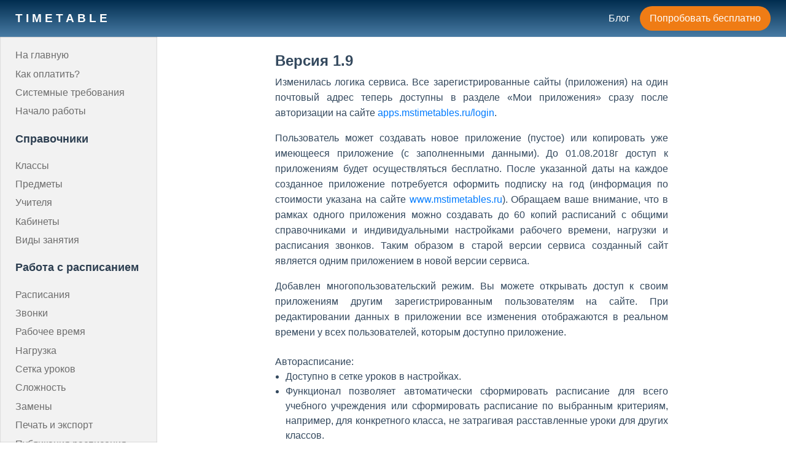

--- FILE ---
content_type: text/html; charset=utf-8
request_url: https://www.mstimetables.ru/docs/changelog/1-9
body_size: 5120
content:
<!DOCTYPE html>
<html lang="ru">
<head>
    <meta charset="utf-8" />
    <meta name="viewport" content="width=device-width, initial-scale=1.0" />
    <meta http-equiv="X-UA-Compatible" content="IE=Edge" />
    <link rel="icon" type="image/x-icon" href="/favicon.ico">

    <title>Mstimetables.ru - Версия 1.9</title>
    <meta name="description" content="Изменения версии 1.9" />
    <base href="/" />

    

    <link rel="stylesheet" href="/font-awesome/css/font-awesome.min.css?v=eZrrJcwDc_3uDhsdt61sL2oOBY362qM3lon1gyExkL0" />

    <link rel="stylesheet" href="/bundles/site.css?v=i81kKD6VcI3lcdXI9RWqZf8YPMuss19LKzFbpMr3AfY" />
</head>
<body>
   
    
<div class="b-docs-header">
    <i class="fa fa-bars b-docs-header-toggle" onclick="app.toggleSidebar()"></i>
    <a class="b-docs-header-logo" href="/">
        <span>TIME</span><span class="black">TABLE</span>
    </a>

    <div class="navigation">
        <a href="/blog">Блог</a>
        <a class="m-l-1 button" href="//apps.mstimetables.ru/registration">Попробовать бесплатно</a>
    </div>
</div>

<div class="b-docs">
    <div class="b-docs-sidebar">
    <div class="b-docs-sidebar-panel">
        <a class="b-docs-sidebar-caption" href="/">На главную</a>

        <a class="b-docs-sidebar-caption " href="/docs/pay">Как оплатить?</a>

        <a class="b-docs-sidebar-caption " href="/docs/minimum-requirements-for-using-mstimetables">Системные требования</a>

        <a class="b-docs-sidebar-caption " href="/docs">Начало работы</a>
        <div class="b-docs-sidebar-sub_links ">
            <ul class="nav">
                <li>
                    <a class="b-docs-sidebar-title"
                       href="#registration">Регистрация</a>
                </li>
            </ul>
        </div>

        <div class="b-docs-sidebar-section">Справочники</div>
        <a class="b-docs-sidebar-caption " href="/docs/class">Классы</a>
        <div class="b-docs-sidebar-sub_links ">
            <ul class="nav">
                <li>
                    <a class="b-docs-sidebar-title" href="#groups-add">Добавление класса</a>
                </li>

                <li>
                    <a class="b-docs-sidebar-title" href="#groups-edit">Редактирование класса</a>
                </li>

                <li>
                    <a class="b-docs-sidebar-title" href="#groups-delete">Удаление класса</a>
                </li>

                <li>
                    <a class="b-docs-sidebar-title" href="#divisions-add">Добавление деления класса</a>
                </li>

                <li>
                    <a class="b-docs-sidebar-title" href="#divisions-delete">Удаление деления класса</a>
                </li>
            </ul>
        </div>

        <a class="b-docs-sidebar-caption " href="/docs/subjects">Предметы</a>
        <div class="b-docs-sidebar-sub_links ">
            <ul class="nav">
                <li>
                    <a class="b-docs-sidebar-title" href="#subjects-add">Добавление предмета</a>
                </li>

                <li>
                    <a class="b-docs-sidebar-title" href="#subjects-delete">Удаление предмета</a>
                </li>
            </ul>
        </div>

        <a class="b-docs-sidebar-caption " href="/docs/teachers">Учителя</a>
        <div class="b-docs-sidebar-sub_links ">
            <ul class="nav">
                <li>
                    <a class="b-docs-sidebar-title" href="#teachers-add">Добавление учителя</a>
                </li>

                <li>
                    <a class="b-docs-sidebar-title" href="#teachers-delete">Удаление учителя</a>
                </li>
            </ul>
        </div>

        <a class="b-docs-sidebar-caption " href="/docs/cabinets">Кабинеты</a>
        <div class="b-docs-sidebar-sub_links ">
            <ul class="nav">
                <li>
                    <a class="b-docs-sidebar-title" href="#cabinets-add">Добавление кабинета</a>
                </li>

                <li>
                    <a class="b-docs-sidebar-title" href="#cabinets-delete">Удаление кабинета</a>
                </li>
            </ul>
        </div>

        <a class="b-docs-sidebar-caption " href="/docs/types-lessons">Виды занятия</a>
        <div class="b-docs-sidebar-sub_links ">
            <ul class="nav">
                <li>
                    <a class="b-docs-sidebar-title" href="#types-lessons-add">Добавление вида занятий</a>
                </li>

                <li>
                    <a class="b-docs-sidebar-title" href="#types-lessons-delete">Удаление вида занятий</a>
                </li>
            </ul>
        </div>

        <div class="b-docs-sidebar-section">Работа с расписанием</div>
        <a class="b-docs-sidebar-caption " href="/docs/schedules">Расписания</a>

        <a class="b-docs-sidebar-caption " href="/docs/bells">Звонки</a>

        <a class="b-docs-sidebar-caption " href="/docs/work-times">Рабочее время</a>

        <a class="b-docs-sidebar-caption " href="/docs/workloads">Нагрузка</a>
        <div class="b-docs-sidebar-sub_links ">
            <ul class="nav">
                <li>
                    <a class="b-docs-sidebar-title" href="#workloads-add1">Вариант 1</a>
                </li>

                <li>
                    <a class="b-docs-sidebar-title" href="#workloads-add2">Вариант 2</a>
                </li>
            </ul>
        </div>

        <a class="b-docs-sidebar-caption " href="/docs/grid-lessons">Сетка уроков</a>

        <div class="b-docs-sidebar-sub_links ">
            <ul class="nav">
                <li>
                    <a class="b-docs-sidebar-title" href="#mixed">Ручной режим</a>
                </li>

                <li>
                    <a class="b-docs-sidebar-title" href="#autoschedule">Авторасписание</a>
                </li>
            </ul>
        </div>

        <a class="b-docs-sidebar-caption " href="/docs/complexity">Сложность</a>

        <a class="b-docs-sidebar-caption " href="/docs/replacements">Замены</a>

        <a class="b-docs-sidebar-caption " href="/docs/print">Печать и экспорт</a>

        <a class="b-docs-sidebar-caption " href="/docs/publications">Публикация расписания</a>

        <a class="b-docs-sidebar-caption " href="/docs/settings">Настройки</a>

        <a class="b-docs-sidebar-caption  active" href="/docs/changelog">История версий</a>
    </div>
</div>

    <div class="b-docs-content-wrap">
        <div class="b-docs-content">
            

<div id="changelog-1_9">
    <h3 class="page-header first">Версия 1.9</h3>

    <p>
        Изменилась логика сервиса. Все зарегистрированные сайты (приложения) на один почтовый адрес теперь доступны в разделе «Мои приложения» сразу после авторизации на сайте <a href="//apps.mstimetables.ru/login" target="_blank">apps.mstimetables.ru/login</a>.
    </p>

    <p>
        Пользователь может создавать новое приложение (пустое) или копировать уже имеющееся приложение (с заполненными данными). До 01.08.2018г доступ к приложениям будет осуществляться бесплатно. После указанной даты на каждое созданное приложение потребуется оформить подписку на год (информация по стоимости указана на сайте <a href="/">www.mstimetables.ru</a>). Обращаем ваше внимание, что в рамках одного приложения можно создавать до 60 копий расписаний с общими справочниками и индивидуальными настройками рабочего времени, нагрузки и расписания звонков. Таким образом в старой версии сервиса созданный сайт является одним приложением в новой версии сервиса.
    </p>

    <p>
        Добавлен многопользовательский режим. Вы можете открывать доступ к своим приложениям другим зарегистрированным пользователям на сайте. При редактировании данных в приложении все изменения отображаются в реальном времени у всех пользователей, которым доступно приложение.
    </p>

    <div class="m-t-1_5">Авторасписание:</div>
    <ul>
        <li>Доступно в сетке уроков в настройках. </li>
        <li>Функционал позволяет автоматически сформировать расписание для всего учебного учреждения или сформировать расписание по выбранным критериям, например, для конкретного класса, не затрагивая расставленные уроки для других классов. </li>
    </ul>

    <div class="m-t-1_5">Боковое меню:</div>
    <ul>
        <li>Изменилось боковое меню. Слева и по центру отображается название выбранного расписания.</li>
        <li>Для увеличения рабочего пространства боковое меню можно свернуть до размера иконок, кликнув по правой границе меню.</li>
    </ul>

    <div class="m-t-1_5">Нагрузка:</div>
    <ul>
        <li>В списке появилась возможность создавать копию записи нагрузки.</li>
    </ul>

    <div class="m-t-1_5">Сетка уроков:</div>
    <ul>
        <li>Новая функция «Доступно для вставки в ячейку» позволяет посмотреть все возможные варианты уроков из расставленных (подсвечиваются зеленым) и не расставленных из нагрузки (фильтруются на нижней панели), которые можно вставить в выбранную ячейку. Данная функция доступна как для свободной (через контекстное меню -> Доступно для вставки в ячейку), так и для занятой ячейки (через контекстное меню -> дополнительно -> Доступно для вставки в ячейку). Вызвать данную функцию можно через горячие клавиши: навести курсор на ячейку и нажать на клавиатуре клавишу «пробел», повторное нажатие клавиши «пробел» отменит данную функцию.</li>
    </ul>

    <div class="b-docs-group-images">
        <div class="b-docs-group-images-row">
            <img src="/images/docs/changelog/1_9/applications.jpg" />
        </div>
        <div class="b-docs-group-images-row">
            <img src="/images/docs/changelog/1_9/applications_users.jpg" />
        </div>
        <div class="b-docs-group-images-row">
            <img src="/images/docs/changelog/1_9/settings_autoschedule.jpg" />
        </div>
        <div class="b-docs-group-images-row">
            <img src="/images/docs/changelog/1_9/autoschedule_popup.jpg" />
        </div>
        <div class="b-docs-group-images-row">
            <img src="/images/docs/changelog/1_9/change_sidebar.jpg" />
        </div>
        <div class="b-docs-group-images-row">
            <img src="/images/docs/changelog/1_9/short_sidebar.jpg" />
        </div>
        <div class="b-docs-group-images-row">
            <img src="/images/docs/changelog/1_9/copy_workload.jpg" />
        </div>
        <div class="b-docs-group-images-row">
            <img src="/images/docs/changelog/1_9/allow_grid_cell.jpg" />
        </div>
    </div>
</div>

<div class="b-docs-footer-links">
    <a href="/docs/changelog/1-8">← Версия 1.8</a>
    <a href="/docs/changelog/2-0">Версия 2.0 →</a>
</div>
        </div>
    </div>
</div> 

    <script src="/bundles/site.js?v=NHkBoOg1qYGGmPc1fRcF3oEN29eltvW11-hbXxVHtk0"></script>

        <!-- Yandex.Metrika counter -->
        <script type="text/javascript">
        (function (d, w, c) {
            (w[c] = w[c] || []).push(function() {
                try {
                    w.yaCounter44615341 = new Ya.Metrika({
                        id:44615341,
                        clickmap: false,
                        trackLinks:true,
                        accurateTrackBounce: false
                    });
                } catch(e) { }
            });

            var n = d.getElementsByTagName("script")[0],
                s = d.createElement("script"),
                f = function () { n.parentNode.insertBefore(s, n); };
            s.type = "text/javascript";
            s.async = true;
            s.src = "https://mc.yandex.ru/metrika/watch.js";

            if (w.opera === "[object Opera]") {
                d.addEventListener("DOMContentLoaded", f, false);
            } else { f(); }
        })(document, window, "yandex_metrika_callbacks");
        </script>
        <noscript><div><img src="https://mc.yandex.ru/watch/44615341" style="position:absolute; left:-9999px;" alt="" /></div></noscript>
        <!-- /Yandex.Metrika counter -->

</body>
</html>


--- FILE ---
content_type: text/css
request_url: https://www.mstimetables.ru/bundles/site.css?v=i81kKD6VcI3lcdXI9RWqZf8YPMuss19LKzFbpMr3AfY
body_size: 56265
content:
/*!
 * Bootstrap v4.3.1 (https://getbootstrap.com/)
 * Copyright 2011-2019 The Bootstrap Authors
 * Copyright 2011-2019 Twitter, Inc.
 * Licensed under MIT (https://github.com/twbs/bootstrap/blob/master/LICENSE)
 */:root{--blue:#007bff;--indigo:#6610f2;--purple:#6f42c1;--pink:#e83e8c;--red:#dc3545;--orange:#fd7e14;--yellow:#ffc107;--green:#28a745;--teal:#20c997;--cyan:#17a2b8;--white:#fff;--gray:#6c757d;--gray-dark:#343a40;--primary:#007bff;--secondary:#6c757d;--success:#28a745;--info:#17a2b8;--warning:#ffc107;--danger:#dc3545;--light:#f8f9fa;--dark:#343a40;--breakpoint-xs:0;--breakpoint-sm:576px;--breakpoint-md:768px;--breakpoint-lg:992px;--breakpoint-xl:1200px;--font-family-sans-serif:-apple-system,BlinkMacSystemFont,"Segoe UI",Roboto,"Helvetica Neue",Arial,"Noto Sans",sans-serif,"Apple Color Emoji","Segoe UI Emoji","Segoe UI Symbol","Noto Color Emoji";--font-family-monospace:SFMono-Regular,Menlo,Monaco,Consolas,"Liberation Mono","Courier New",monospace}*,::after,::before{box-sizing:border-box}html{font-family:sans-serif;line-height:1.15;-webkit-text-size-adjust:100%;-webkit-tap-highlight-color:transparent}article,aside,figcaption,figure,footer,header,hgroup,main,nav,section{display:block}body{margin:0;font-family:-apple-system,BlinkMacSystemFont,"Segoe UI",Roboto,"Helvetica Neue",Arial,"Noto Sans",sans-serif,"Apple Color Emoji","Segoe UI Emoji","Segoe UI Symbol","Noto Color Emoji";font-size:1rem;font-weight:400;line-height:1.5;color:#212529;text-align:left;background-color:#fff}[tabindex="-1"]:focus{outline:0!important}hr{box-sizing:content-box;height:0;overflow:visible}h1,h2,h3,h4,h5,h6{margin-top:0;margin-bottom:.5rem}p{margin-top:0;margin-bottom:1rem}abbr[data-original-title],abbr[title]{text-decoration:underline;-webkit-text-decoration:underline dotted;text-decoration:underline dotted;cursor:help;border-bottom:0;-webkit-text-decoration-skip-ink:none;text-decoration-skip-ink:none}address{margin-bottom:1rem;font-style:normal;line-height:inherit}dl,ol,ul{margin-top:0;margin-bottom:1rem}ol ol,ol ul,ul ol,ul ul{margin-bottom:0}dt{font-weight:700}dd{margin-bottom:.5rem;margin-left:0}blockquote{margin:0 0 1rem}b,strong{font-weight:bolder}small{font-size:80%}sub,sup{position:relative;font-size:75%;line-height:0;vertical-align:baseline}sub{bottom:-.25em}sup{top:-.5em}a{color:#007bff;text-decoration:none;background-color:transparent}a:hover{color:#0056b3;text-decoration:underline}a:not([href]):not([tabindex]){color:inherit;text-decoration:none}a:not([href]):not([tabindex]):focus,a:not([href]):not([tabindex]):hover{color:inherit;text-decoration:none}a:not([href]):not([tabindex]):focus{outline:0}code,kbd,pre,samp{font-family:SFMono-Regular,Menlo,Monaco,Consolas,"Liberation Mono","Courier New",monospace;font-size:1em}pre{margin-top:0;margin-bottom:1rem;overflow:auto}figure{margin:0 0 1rem}img{vertical-align:middle;border-style:none}svg{overflow:hidden;vertical-align:middle}table{border-collapse:collapse}caption{padding-top:.75rem;padding-bottom:.75rem;color:#6c757d;text-align:left;caption-side:bottom}th{text-align:inherit}label{display:inline-block;margin-bottom:.5rem}button{border-radius:0}button:focus{outline:1px dotted;outline:5px auto -webkit-focus-ring-color}button,input,optgroup,select,textarea{margin:0;font-family:inherit;font-size:inherit;line-height:inherit}button,input{overflow:visible}button,select{text-transform:none}select{word-wrap:normal}[type=button],[type=reset],[type=submit],button{-webkit-appearance:button}[type=button]:not(:disabled),[type=reset]:not(:disabled),[type=submit]:not(:disabled),button:not(:disabled){cursor:pointer}[type=button]::-moz-focus-inner,[type=reset]::-moz-focus-inner,[type=submit]::-moz-focus-inner,button::-moz-focus-inner{padding:0;border-style:none}input[type=checkbox],input[type=radio]{box-sizing:border-box;padding:0}input[type=date],input[type=datetime-local],input[type=month],input[type=time]{-webkit-appearance:listbox}textarea{overflow:auto;resize:vertical}fieldset{min-width:0;padding:0;margin:0;border:0}legend{display:block;width:100%;max-width:100%;padding:0;margin-bottom:.5rem;font-size:1.5rem;line-height:inherit;color:inherit;white-space:normal}progress{vertical-align:baseline}[type=number]::-webkit-inner-spin-button,[type=number]::-webkit-outer-spin-button{height:auto}[type=search]{outline-offset:-2px;-webkit-appearance:none}[type=search]::-webkit-search-decoration{-webkit-appearance:none}::-webkit-file-upload-button{font:inherit;-webkit-appearance:button}output{display:inline-block}summary{display:list-item;cursor:pointer}template{display:none}[hidden]{display:none!important}.h1,.h2,.h3,.h4,.h5,.h6,h1,h2,h3,h4,h5,h6{margin-bottom:.5rem;font-weight:500;line-height:1.2}.h1,h1{font-size:2.5rem}.h2,h2{font-size:2rem}.h3,h3{font-size:1.75rem}.h4,h4{font-size:1.5rem}.h5,h5{font-size:1.25rem}.h6,h6{font-size:1rem}.lead{font-size:1.25rem;font-weight:300}.display-1{font-size:6rem;font-weight:300;line-height:1.2}.display-2{font-size:5.5rem;font-weight:300;line-height:1.2}.display-3{font-size:4.5rem;font-weight:300;line-height:1.2}.display-4{font-size:3.5rem;font-weight:300;line-height:1.2}hr{margin-top:1rem;margin-bottom:1rem;border:0;border-top:1px solid rgba(0,0,0,.1)}.small,small{font-size:80%;font-weight:400}.mark,mark{padding:.2em;background-color:#fcf8e3}.list-unstyled{padding-left:0;list-style:none}.list-inline{padding-left:0;list-style:none}.list-inline-item{display:inline-block}.list-inline-item:not(:last-child){margin-right:.5rem}.initialism{font-size:90%;text-transform:uppercase}.blockquote{margin-bottom:1rem;font-size:1.25rem}.blockquote-footer{display:block;font-size:80%;color:#6c757d}.blockquote-footer::before{content:"\2014\00A0"}.img-fluid{max-width:100%;height:auto}.img-thumbnail{padding:.25rem;background-color:#fff;border:1px solid #dee2e6;border-radius:.25rem;max-width:100%;height:auto}.figure{display:inline-block}.figure-img{margin-bottom:.5rem;line-height:1}.figure-caption{font-size:90%;color:#6c757d}code{font-size:87.5%;color:#e83e8c;word-break:break-word}a>code{color:inherit}kbd{padding:.2rem .4rem;font-size:87.5%;color:#fff;background-color:#212529;border-radius:.2rem}kbd kbd{padding:0;font-size:100%;font-weight:700}pre{display:block;font-size:87.5%;color:#212529}pre code{font-size:inherit;color:inherit;word-break:normal}.pre-scrollable{max-height:340px;overflow-y:scroll}.container{width:100%;padding-right:15px;padding-left:15px;margin-right:auto;margin-left:auto}@media (min-width:576px){.container{max-width:540px}}@media (min-width:768px){.container{max-width:720px}}@media (min-width:992px){.container{max-width:960px}}@media (min-width:1200px){.container{max-width:1140px}}.container-fluid{width:100%;padding-right:15px;padding-left:15px;margin-right:auto;margin-left:auto}.row{display:-ms-flexbox;display:flex;-ms-flex-wrap:wrap;flex-wrap:wrap;margin-right:-15px;margin-left:-15px}.no-gutters{margin-right:0;margin-left:0}.no-gutters>.col,.no-gutters>[class*=col-]{padding-right:0;padding-left:0}.col,.col-1,.col-10,.col-11,.col-12,.col-2,.col-3,.col-4,.col-5,.col-6,.col-7,.col-8,.col-9,.col-auto,.col-lg,.col-lg-1,.col-lg-10,.col-lg-11,.col-lg-12,.col-lg-2,.col-lg-3,.col-lg-4,.col-lg-5,.col-lg-6,.col-lg-7,.col-lg-8,.col-lg-9,.col-lg-auto,.col-md,.col-md-1,.col-md-10,.col-md-11,.col-md-12,.col-md-2,.col-md-3,.col-md-4,.col-md-5,.col-md-6,.col-md-7,.col-md-8,.col-md-9,.col-md-auto,.col-sm,.col-sm-1,.col-sm-10,.col-sm-11,.col-sm-12,.col-sm-2,.col-sm-3,.col-sm-4,.col-sm-5,.col-sm-6,.col-sm-7,.col-sm-8,.col-sm-9,.col-sm-auto,.col-xl,.col-xl-1,.col-xl-10,.col-xl-11,.col-xl-12,.col-xl-2,.col-xl-3,.col-xl-4,.col-xl-5,.col-xl-6,.col-xl-7,.col-xl-8,.col-xl-9,.col-xl-auto{position:relative;width:100%;padding-right:15px;padding-left:15px}.col{-ms-flex-preferred-size:0;flex-basis:0;-ms-flex-positive:1;flex-grow:1;max-width:100%}.col-auto{-ms-flex:0 0 auto;flex:0 0 auto;width:auto;max-width:100%}.col-1{-ms-flex:0 0 8.333333%;flex:0 0 8.333333%;max-width:8.333333%}.col-2{-ms-flex:0 0 16.666667%;flex:0 0 16.666667%;max-width:16.666667%}.col-3{-ms-flex:0 0 25%;flex:0 0 25%;max-width:25%}.col-4{-ms-flex:0 0 33.333333%;flex:0 0 33.333333%;max-width:33.333333%}.col-5{-ms-flex:0 0 41.666667%;flex:0 0 41.666667%;max-width:41.666667%}.col-6{-ms-flex:0 0 50%;flex:0 0 50%;max-width:50%}.col-7{-ms-flex:0 0 58.333333%;flex:0 0 58.333333%;max-width:58.333333%}.col-8{-ms-flex:0 0 66.666667%;flex:0 0 66.666667%;max-width:66.666667%}.col-9{-ms-flex:0 0 75%;flex:0 0 75%;max-width:75%}.col-10{-ms-flex:0 0 83.333333%;flex:0 0 83.333333%;max-width:83.333333%}.col-11{-ms-flex:0 0 91.666667%;flex:0 0 91.666667%;max-width:91.666667%}.col-12{-ms-flex:0 0 100%;flex:0 0 100%;max-width:100%}.order-first{-ms-flex-order:-1;order:-1}.order-last{-ms-flex-order:13;order:13}.order-0{-ms-flex-order:0;order:0}.order-1{-ms-flex-order:1;order:1}.order-2{-ms-flex-order:2;order:2}.order-3{-ms-flex-order:3;order:3}.order-4{-ms-flex-order:4;order:4}.order-5{-ms-flex-order:5;order:5}.order-6{-ms-flex-order:6;order:6}.order-7{-ms-flex-order:7;order:7}.order-8{-ms-flex-order:8;order:8}.order-9{-ms-flex-order:9;order:9}.order-10{-ms-flex-order:10;order:10}.order-11{-ms-flex-order:11;order:11}.order-12{-ms-flex-order:12;order:12}.offset-1{margin-left:8.333333%}.offset-2{margin-left:16.666667%}.offset-3{margin-left:25%}.offset-4{margin-left:33.333333%}.offset-5{margin-left:41.666667%}.offset-6{margin-left:50%}.offset-7{margin-left:58.333333%}.offset-8{margin-left:66.666667%}.offset-9{margin-left:75%}.offset-10{margin-left:83.333333%}.offset-11{margin-left:91.666667%}@media (min-width:576px){.col-sm{-ms-flex-preferred-size:0;flex-basis:0;-ms-flex-positive:1;flex-grow:1;max-width:100%}.col-sm-auto{-ms-flex:0 0 auto;flex:0 0 auto;width:auto;max-width:100%}.col-sm-1{-ms-flex:0 0 8.333333%;flex:0 0 8.333333%;max-width:8.333333%}.col-sm-2{-ms-flex:0 0 16.666667%;flex:0 0 16.666667%;max-width:16.666667%}.col-sm-3{-ms-flex:0 0 25%;flex:0 0 25%;max-width:25%}.col-sm-4{-ms-flex:0 0 33.333333%;flex:0 0 33.333333%;max-width:33.333333%}.col-sm-5{-ms-flex:0 0 41.666667%;flex:0 0 41.666667%;max-width:41.666667%}.col-sm-6{-ms-flex:0 0 50%;flex:0 0 50%;max-width:50%}.col-sm-7{-ms-flex:0 0 58.333333%;flex:0 0 58.333333%;max-width:58.333333%}.col-sm-8{-ms-flex:0 0 66.666667%;flex:0 0 66.666667%;max-width:66.666667%}.col-sm-9{-ms-flex:0 0 75%;flex:0 0 75%;max-width:75%}.col-sm-10{-ms-flex:0 0 83.333333%;flex:0 0 83.333333%;max-width:83.333333%}.col-sm-11{-ms-flex:0 0 91.666667%;flex:0 0 91.666667%;max-width:91.666667%}.col-sm-12{-ms-flex:0 0 100%;flex:0 0 100%;max-width:100%}.order-sm-first{-ms-flex-order:-1;order:-1}.order-sm-last{-ms-flex-order:13;order:13}.order-sm-0{-ms-flex-order:0;order:0}.order-sm-1{-ms-flex-order:1;order:1}.order-sm-2{-ms-flex-order:2;order:2}.order-sm-3{-ms-flex-order:3;order:3}.order-sm-4{-ms-flex-order:4;order:4}.order-sm-5{-ms-flex-order:5;order:5}.order-sm-6{-ms-flex-order:6;order:6}.order-sm-7{-ms-flex-order:7;order:7}.order-sm-8{-ms-flex-order:8;order:8}.order-sm-9{-ms-flex-order:9;order:9}.order-sm-10{-ms-flex-order:10;order:10}.order-sm-11{-ms-flex-order:11;order:11}.order-sm-12{-ms-flex-order:12;order:12}.offset-sm-0{margin-left:0}.offset-sm-1{margin-left:8.333333%}.offset-sm-2{margin-left:16.666667%}.offset-sm-3{margin-left:25%}.offset-sm-4{margin-left:33.333333%}.offset-sm-5{margin-left:41.666667%}.offset-sm-6{margin-left:50%}.offset-sm-7{margin-left:58.333333%}.offset-sm-8{margin-left:66.666667%}.offset-sm-9{margin-left:75%}.offset-sm-10{margin-left:83.333333%}.offset-sm-11{margin-left:91.666667%}}@media (min-width:768px){.col-md{-ms-flex-preferred-size:0;flex-basis:0;-ms-flex-positive:1;flex-grow:1;max-width:100%}.col-md-auto{-ms-flex:0 0 auto;flex:0 0 auto;width:auto;max-width:100%}.col-md-1{-ms-flex:0 0 8.333333%;flex:0 0 8.333333%;max-width:8.333333%}.col-md-2{-ms-flex:0 0 16.666667%;flex:0 0 16.666667%;max-width:16.666667%}.col-md-3{-ms-flex:0 0 25%;flex:0 0 25%;max-width:25%}.col-md-4{-ms-flex:0 0 33.333333%;flex:0 0 33.333333%;max-width:33.333333%}.col-md-5{-ms-flex:0 0 41.666667%;flex:0 0 41.666667%;max-width:41.666667%}.col-md-6{-ms-flex:0 0 50%;flex:0 0 50%;max-width:50%}.col-md-7{-ms-flex:0 0 58.333333%;flex:0 0 58.333333%;max-width:58.333333%}.col-md-8{-ms-flex:0 0 66.666667%;flex:0 0 66.666667%;max-width:66.666667%}.col-md-9{-ms-flex:0 0 75%;flex:0 0 75%;max-width:75%}.col-md-10{-ms-flex:0 0 83.333333%;flex:0 0 83.333333%;max-width:83.333333%}.col-md-11{-ms-flex:0 0 91.666667%;flex:0 0 91.666667%;max-width:91.666667%}.col-md-12{-ms-flex:0 0 100%;flex:0 0 100%;max-width:100%}.order-md-first{-ms-flex-order:-1;order:-1}.order-md-last{-ms-flex-order:13;order:13}.order-md-0{-ms-flex-order:0;order:0}.order-md-1{-ms-flex-order:1;order:1}.order-md-2{-ms-flex-order:2;order:2}.order-md-3{-ms-flex-order:3;order:3}.order-md-4{-ms-flex-order:4;order:4}.order-md-5{-ms-flex-order:5;order:5}.order-md-6{-ms-flex-order:6;order:6}.order-md-7{-ms-flex-order:7;order:7}.order-md-8{-ms-flex-order:8;order:8}.order-md-9{-ms-flex-order:9;order:9}.order-md-10{-ms-flex-order:10;order:10}.order-md-11{-ms-flex-order:11;order:11}.order-md-12{-ms-flex-order:12;order:12}.offset-md-0{margin-left:0}.offset-md-1{margin-left:8.333333%}.offset-md-2{margin-left:16.666667%}.offset-md-3{margin-left:25%}.offset-md-4{margin-left:33.333333%}.offset-md-5{margin-left:41.666667%}.offset-md-6{margin-left:50%}.offset-md-7{margin-left:58.333333%}.offset-md-8{margin-left:66.666667%}.offset-md-9{margin-left:75%}.offset-md-10{margin-left:83.333333%}.offset-md-11{margin-left:91.666667%}}@media (min-width:992px){.col-lg{-ms-flex-preferred-size:0;flex-basis:0;-ms-flex-positive:1;flex-grow:1;max-width:100%}.col-lg-auto{-ms-flex:0 0 auto;flex:0 0 auto;width:auto;max-width:100%}.col-lg-1{-ms-flex:0 0 8.333333%;flex:0 0 8.333333%;max-width:8.333333%}.col-lg-2{-ms-flex:0 0 16.666667%;flex:0 0 16.666667%;max-width:16.666667%}.col-lg-3{-ms-flex:0 0 25%;flex:0 0 25%;max-width:25%}.col-lg-4{-ms-flex:0 0 33.333333%;flex:0 0 33.333333%;max-width:33.333333%}.col-lg-5{-ms-flex:0 0 41.666667%;flex:0 0 41.666667%;max-width:41.666667%}.col-lg-6{-ms-flex:0 0 50%;flex:0 0 50%;max-width:50%}.col-lg-7{-ms-flex:0 0 58.333333%;flex:0 0 58.333333%;max-width:58.333333%}.col-lg-8{-ms-flex:0 0 66.666667%;flex:0 0 66.666667%;max-width:66.666667%}.col-lg-9{-ms-flex:0 0 75%;flex:0 0 75%;max-width:75%}.col-lg-10{-ms-flex:0 0 83.333333%;flex:0 0 83.333333%;max-width:83.333333%}.col-lg-11{-ms-flex:0 0 91.666667%;flex:0 0 91.666667%;max-width:91.666667%}.col-lg-12{-ms-flex:0 0 100%;flex:0 0 100%;max-width:100%}.order-lg-first{-ms-flex-order:-1;order:-1}.order-lg-last{-ms-flex-order:13;order:13}.order-lg-0{-ms-flex-order:0;order:0}.order-lg-1{-ms-flex-order:1;order:1}.order-lg-2{-ms-flex-order:2;order:2}.order-lg-3{-ms-flex-order:3;order:3}.order-lg-4{-ms-flex-order:4;order:4}.order-lg-5{-ms-flex-order:5;order:5}.order-lg-6{-ms-flex-order:6;order:6}.order-lg-7{-ms-flex-order:7;order:7}.order-lg-8{-ms-flex-order:8;order:8}.order-lg-9{-ms-flex-order:9;order:9}.order-lg-10{-ms-flex-order:10;order:10}.order-lg-11{-ms-flex-order:11;order:11}.order-lg-12{-ms-flex-order:12;order:12}.offset-lg-0{margin-left:0}.offset-lg-1{margin-left:8.333333%}.offset-lg-2{margin-left:16.666667%}.offset-lg-3{margin-left:25%}.offset-lg-4{margin-left:33.333333%}.offset-lg-5{margin-left:41.666667%}.offset-lg-6{margin-left:50%}.offset-lg-7{margin-left:58.333333%}.offset-lg-8{margin-left:66.666667%}.offset-lg-9{margin-left:75%}.offset-lg-10{margin-left:83.333333%}.offset-lg-11{margin-left:91.666667%}}@media (min-width:1200px){.col-xl{-ms-flex-preferred-size:0;flex-basis:0;-ms-flex-positive:1;flex-grow:1;max-width:100%}.col-xl-auto{-ms-flex:0 0 auto;flex:0 0 auto;width:auto;max-width:100%}.col-xl-1{-ms-flex:0 0 8.333333%;flex:0 0 8.333333%;max-width:8.333333%}.col-xl-2{-ms-flex:0 0 16.666667%;flex:0 0 16.666667%;max-width:16.666667%}.col-xl-3{-ms-flex:0 0 25%;flex:0 0 25%;max-width:25%}.col-xl-4{-ms-flex:0 0 33.333333%;flex:0 0 33.333333%;max-width:33.333333%}.col-xl-5{-ms-flex:0 0 41.666667%;flex:0 0 41.666667%;max-width:41.666667%}.col-xl-6{-ms-flex:0 0 50%;flex:0 0 50%;max-width:50%}.col-xl-7{-ms-flex:0 0 58.333333%;flex:0 0 58.333333%;max-width:58.333333%}.col-xl-8{-ms-flex:0 0 66.666667%;flex:0 0 66.666667%;max-width:66.666667%}.col-xl-9{-ms-flex:0 0 75%;flex:0 0 75%;max-width:75%}.col-xl-10{-ms-flex:0 0 83.333333%;flex:0 0 83.333333%;max-width:83.333333%}.col-xl-11{-ms-flex:0 0 91.666667%;flex:0 0 91.666667%;max-width:91.666667%}.col-xl-12{-ms-flex:0 0 100%;flex:0 0 100%;max-width:100%}.order-xl-first{-ms-flex-order:-1;order:-1}.order-xl-last{-ms-flex-order:13;order:13}.order-xl-0{-ms-flex-order:0;order:0}.order-xl-1{-ms-flex-order:1;order:1}.order-xl-2{-ms-flex-order:2;order:2}.order-xl-3{-ms-flex-order:3;order:3}.order-xl-4{-ms-flex-order:4;order:4}.order-xl-5{-ms-flex-order:5;order:5}.order-xl-6{-ms-flex-order:6;order:6}.order-xl-7{-ms-flex-order:7;order:7}.order-xl-8{-ms-flex-order:8;order:8}.order-xl-9{-ms-flex-order:9;order:9}.order-xl-10{-ms-flex-order:10;order:10}.order-xl-11{-ms-flex-order:11;order:11}.order-xl-12{-ms-flex-order:12;order:12}.offset-xl-0{margin-left:0}.offset-xl-1{margin-left:8.333333%}.offset-xl-2{margin-left:16.666667%}.offset-xl-3{margin-left:25%}.offset-xl-4{margin-left:33.333333%}.offset-xl-5{margin-left:41.666667%}.offset-xl-6{margin-left:50%}.offset-xl-7{margin-left:58.333333%}.offset-xl-8{margin-left:66.666667%}.offset-xl-9{margin-left:75%}.offset-xl-10{margin-left:83.333333%}.offset-xl-11{margin-left:91.666667%}}.table{width:100%;margin-bottom:1rem;color:#212529}.table td,.table th{padding:.75rem;vertical-align:top;border-top:1px solid #dee2e6}.table thead th{vertical-align:bottom;border-bottom:2px solid #dee2e6}.table tbody+tbody{border-top:2px solid #dee2e6}.table-sm td,.table-sm th{padding:.3rem}.table-bordered{border:1px solid #dee2e6}.table-bordered td,.table-bordered th{border:1px solid #dee2e6}.table-bordered thead td,.table-bordered thead th{border-bottom-width:2px}.table-borderless tbody+tbody,.table-borderless td,.table-borderless th,.table-borderless thead th{border:0}.table-striped tbody tr:nth-of-type(odd){background-color:rgba(0,0,0,.05)}.table-hover tbody tr:hover{color:#212529;background-color:rgba(0,0,0,.075)}.table-primary,.table-primary>td,.table-primary>th{background-color:#b8daff}.table-primary tbody+tbody,.table-primary td,.table-primary th,.table-primary thead th{border-color:#7abaff}.table-hover .table-primary:hover{background-color:#9fcdff}.table-hover .table-primary:hover>td,.table-hover .table-primary:hover>th{background-color:#9fcdff}.table-secondary,.table-secondary>td,.table-secondary>th{background-color:#d6d8db}.table-secondary tbody+tbody,.table-secondary td,.table-secondary th,.table-secondary thead th{border-color:#b3b7bb}.table-hover .table-secondary:hover{background-color:#c8cbcf}.table-hover .table-secondary:hover>td,.table-hover .table-secondary:hover>th{background-color:#c8cbcf}.table-success,.table-success>td,.table-success>th{background-color:#c3e6cb}.table-success tbody+tbody,.table-success td,.table-success th,.table-success thead th{border-color:#8fd19e}.table-hover .table-success:hover{background-color:#b1dfbb}.table-hover .table-success:hover>td,.table-hover .table-success:hover>th{background-color:#b1dfbb}.table-info,.table-info>td,.table-info>th{background-color:#bee5eb}.table-info tbody+tbody,.table-info td,.table-info th,.table-info thead th{border-color:#86cfda}.table-hover .table-info:hover{background-color:#abdde5}.table-hover .table-info:hover>td,.table-hover .table-info:hover>th{background-color:#abdde5}.table-warning,.table-warning>td,.table-warning>th{background-color:#ffeeba}.table-warning tbody+tbody,.table-warning td,.table-warning th,.table-warning thead th{border-color:#ffdf7e}.table-hover .table-warning:hover{background-color:#ffe8a1}.table-hover .table-warning:hover>td,.table-hover .table-warning:hover>th{background-color:#ffe8a1}.table-danger,.table-danger>td,.table-danger>th{background-color:#f5c6cb}.table-danger tbody+tbody,.table-danger td,.table-danger th,.table-danger thead th{border-color:#ed969e}.table-hover .table-danger:hover{background-color:#f1b0b7}.table-hover .table-danger:hover>td,.table-hover .table-danger:hover>th{background-color:#f1b0b7}.table-light,.table-light>td,.table-light>th{background-color:#fdfdfe}.table-light tbody+tbody,.table-light td,.table-light th,.table-light thead th{border-color:#fbfcfc}.table-hover .table-light:hover{background-color:#ececf6}.table-hover .table-light:hover>td,.table-hover .table-light:hover>th{background-color:#ececf6}.table-dark,.table-dark>td,.table-dark>th{background-color:#c6c8ca}.table-dark tbody+tbody,.table-dark td,.table-dark th,.table-dark thead th{border-color:#95999c}.table-hover .table-dark:hover{background-color:#b9bbbe}.table-hover .table-dark:hover>td,.table-hover .table-dark:hover>th{background-color:#b9bbbe}.table-active,.table-active>td,.table-active>th{background-color:rgba(0,0,0,.075)}.table-hover .table-active:hover{background-color:rgba(0,0,0,.075)}.table-hover .table-active:hover>td,.table-hover .table-active:hover>th{background-color:rgba(0,0,0,.075)}.table .thead-dark th{color:#fff;background-color:#343a40;border-color:#454d55}.table .thead-light th{color:#495057;background-color:#e9ecef;border-color:#dee2e6}.table-dark{color:#fff;background-color:#343a40}.table-dark td,.table-dark th,.table-dark thead th{border-color:#454d55}.table-dark.table-bordered{border:0}.table-dark.table-striped tbody tr:nth-of-type(odd){background-color:rgba(255,255,255,.05)}.table-dark.table-hover tbody tr:hover{color:#fff;background-color:rgba(255,255,255,.075)}@media (max-width:575.98px){.table-responsive-sm{display:block;width:100%;overflow-x:auto;-webkit-overflow-scrolling:touch}.table-responsive-sm>.table-bordered{border:0}}@media (max-width:767.98px){.table-responsive-md{display:block;width:100%;overflow-x:auto;-webkit-overflow-scrolling:touch}.table-responsive-md>.table-bordered{border:0}}@media (max-width:991.98px){.table-responsive-lg{display:block;width:100%;overflow-x:auto;-webkit-overflow-scrolling:touch}.table-responsive-lg>.table-bordered{border:0}}@media (max-width:1199.98px){.table-responsive-xl{display:block;width:100%;overflow-x:auto;-webkit-overflow-scrolling:touch}.table-responsive-xl>.table-bordered{border:0}}.table-responsive{display:block;width:100%;overflow-x:auto;-webkit-overflow-scrolling:touch}.table-responsive>.table-bordered{border:0}.form-control{display:block;width:100%;height:calc(1.5em + .75rem + 2px);padding:.375rem .75rem;font-size:1rem;font-weight:400;line-height:1.5;color:#495057;background-color:#fff;background-clip:padding-box;border:1px solid #ced4da;border-radius:.25rem;transition:border-color .15s ease-in-out,box-shadow .15s ease-in-out}@media (prefers-reduced-motion:reduce){.form-control{transition:none}}.form-control::-ms-expand{background-color:transparent;border:0}.form-control:focus{color:#495057;background-color:#fff;border-color:#80bdff;outline:0;box-shadow:0 0 0 .2rem rgba(0,123,255,.25)}.form-control::-webkit-input-placeholder{color:#6c757d;opacity:1}.form-control::-moz-placeholder{color:#6c757d;opacity:1}.form-control:-ms-input-placeholder{color:#6c757d;opacity:1}.form-control::-ms-input-placeholder{color:#6c757d;opacity:1}.form-control::placeholder{color:#6c757d;opacity:1}.form-control:disabled,.form-control[readonly]{background-color:#e9ecef;opacity:1}select.form-control:focus::-ms-value{color:#495057;background-color:#fff}.form-control-file,.form-control-range{display:block;width:100%}.col-form-label{padding-top:calc(.375rem + 1px);padding-bottom:calc(.375rem + 1px);margin-bottom:0;font-size:inherit;line-height:1.5}.col-form-label-lg{padding-top:calc(.5rem + 1px);padding-bottom:calc(.5rem + 1px);font-size:1.25rem;line-height:1.5}.col-form-label-sm{padding-top:calc(.25rem + 1px);padding-bottom:calc(.25rem + 1px);font-size:.875rem;line-height:1.5}.form-control-plaintext{display:block;width:100%;padding-top:.375rem;padding-bottom:.375rem;margin-bottom:0;line-height:1.5;color:#212529;background-color:transparent;border:solid transparent;border-width:1px 0}.form-control-plaintext.form-control-lg,.form-control-plaintext.form-control-sm{padding-right:0;padding-left:0}.form-control-sm{height:calc(1.5em + .5rem + 2px);padding:.25rem .5rem;font-size:.875rem;line-height:1.5;border-radius:.2rem}.form-control-lg{height:calc(1.5em + 1rem + 2px);padding:.5rem 1rem;font-size:1.25rem;line-height:1.5;border-radius:.3rem}select.form-control[multiple],select.form-control[size]{height:auto}textarea.form-control{height:auto}.form-group{margin-bottom:1rem}.form-text{display:block;margin-top:.25rem}.form-row{display:-ms-flexbox;display:flex;-ms-flex-wrap:wrap;flex-wrap:wrap;margin-right:-5px;margin-left:-5px}.form-row>.col,.form-row>[class*=col-]{padding-right:5px;padding-left:5px}.form-check{position:relative;display:block;padding-left:1.25rem}.form-check-input{position:absolute;margin-top:.3rem;margin-left:-1.25rem}.form-check-input:disabled~.form-check-label{color:#6c757d}.form-check-label{margin-bottom:0}.form-check-inline{display:-ms-inline-flexbox;display:inline-flex;-ms-flex-align:center;align-items:center;padding-left:0;margin-right:.75rem}.form-check-inline .form-check-input{position:static;margin-top:0;margin-right:.3125rem;margin-left:0}.valid-feedback{display:none;width:100%;margin-top:.25rem;font-size:80%;color:#28a745}.valid-tooltip{position:absolute;top:100%;z-index:5;display:none;max-width:100%;padding:.25rem .5rem;margin-top:.1rem;font-size:.875rem;line-height:1.5;color:#fff;background-color:rgba(40,167,69,.9);border-radius:.25rem}.form-control.is-valid,.was-validated .form-control:valid{border-color:#28a745;padding-right:calc(1.5em + .75rem);background-image:url("data:image/svg+xml,%3csvg xmlns='http://www.w3.org/2000/svg' viewBox='0 0 8 8'%3e%3cpath fill='%2328a745' d='M2.3 6.73L.6 4.53c-.4-1.04.46-1.4 1.1-.8l1.1 1.4 3.4-3.8c.6-.63 1.6-.27 1.2.7l-4 4.6c-.43.5-.8.4-1.1.1z'/%3e%3c/svg%3e");background-repeat:no-repeat;background-position:center right calc(.375em + .1875rem);background-size:calc(.75em + .375rem) calc(.75em + .375rem)}.form-control.is-valid:focus,.was-validated .form-control:valid:focus{border-color:#28a745;box-shadow:0 0 0 .2rem rgba(40,167,69,.25)}.form-control.is-valid~.valid-feedback,.form-control.is-valid~.valid-tooltip,.was-validated .form-control:valid~.valid-feedback,.was-validated .form-control:valid~.valid-tooltip{display:block}.was-validated textarea.form-control:valid,textarea.form-control.is-valid{padding-right:calc(1.5em + .75rem);background-position:top calc(.375em + .1875rem) right calc(.375em + .1875rem)}.custom-select.is-valid,.was-validated .custom-select:valid{border-color:#28a745;padding-right:calc((1em + .75rem) * 3 / 4 + 1.75rem);background:url("data:image/svg+xml,%3csvg xmlns='http://www.w3.org/2000/svg' viewBox='0 0 4 5'%3e%3cpath fill='%23343a40' d='M2 0L0 2h4zm0 5L0 3h4z'/%3e%3c/svg%3e") no-repeat right .75rem center/8px 10px,url("data:image/svg+xml,%3csvg xmlns='http://www.w3.org/2000/svg' viewBox='0 0 8 8'%3e%3cpath fill='%2328a745' d='M2.3 6.73L.6 4.53c-.4-1.04.46-1.4 1.1-.8l1.1 1.4 3.4-3.8c.6-.63 1.6-.27 1.2.7l-4 4.6c-.43.5-.8.4-1.1.1z'/%3e%3c/svg%3e") #fff no-repeat center right 1.75rem/calc(.75em + .375rem) calc(.75em + .375rem)}.custom-select.is-valid:focus,.was-validated .custom-select:valid:focus{border-color:#28a745;box-shadow:0 0 0 .2rem rgba(40,167,69,.25)}.custom-select.is-valid~.valid-feedback,.custom-select.is-valid~.valid-tooltip,.was-validated .custom-select:valid~.valid-feedback,.was-validated .custom-select:valid~.valid-tooltip{display:block}.form-control-file.is-valid~.valid-feedback,.form-control-file.is-valid~.valid-tooltip,.was-validated .form-control-file:valid~.valid-feedback,.was-validated .form-control-file:valid~.valid-tooltip{display:block}.form-check-input.is-valid~.form-check-label,.was-validated .form-check-input:valid~.form-check-label{color:#28a745}.form-check-input.is-valid~.valid-feedback,.form-check-input.is-valid~.valid-tooltip,.was-validated .form-check-input:valid~.valid-feedback,.was-validated .form-check-input:valid~.valid-tooltip{display:block}.custom-control-input.is-valid~.custom-control-label,.was-validated .custom-control-input:valid~.custom-control-label{color:#28a745}.custom-control-input.is-valid~.custom-control-label::before,.was-validated .custom-control-input:valid~.custom-control-label::before{border-color:#28a745}.custom-control-input.is-valid~.valid-feedback,.custom-control-input.is-valid~.valid-tooltip,.was-validated .custom-control-input:valid~.valid-feedback,.was-validated .custom-control-input:valid~.valid-tooltip{display:block}.custom-control-input.is-valid:checked~.custom-control-label::before,.was-validated .custom-control-input:valid:checked~.custom-control-label::before{border-color:#34ce57;background-color:#34ce57}.custom-control-input.is-valid:focus~.custom-control-label::before,.was-validated .custom-control-input:valid:focus~.custom-control-label::before{box-shadow:0 0 0 .2rem rgba(40,167,69,.25)}.custom-control-input.is-valid:focus:not(:checked)~.custom-control-label::before,.was-validated .custom-control-input:valid:focus:not(:checked)~.custom-control-label::before{border-color:#28a745}.custom-file-input.is-valid~.custom-file-label,.was-validated .custom-file-input:valid~.custom-file-label{border-color:#28a745}.custom-file-input.is-valid~.valid-feedback,.custom-file-input.is-valid~.valid-tooltip,.was-validated .custom-file-input:valid~.valid-feedback,.was-validated .custom-file-input:valid~.valid-tooltip{display:block}.custom-file-input.is-valid:focus~.custom-file-label,.was-validated .custom-file-input:valid:focus~.custom-file-label{border-color:#28a745;box-shadow:0 0 0 .2rem rgba(40,167,69,.25)}.invalid-feedback{display:none;width:100%;margin-top:.25rem;font-size:80%;color:#dc3545}.invalid-tooltip{position:absolute;top:100%;z-index:5;display:none;max-width:100%;padding:.25rem .5rem;margin-top:.1rem;font-size:.875rem;line-height:1.5;color:#fff;background-color:rgba(220,53,69,.9);border-radius:.25rem}.form-control.is-invalid,.was-validated .form-control:invalid{border-color:#dc3545;padding-right:calc(1.5em + .75rem);background-image:url("data:image/svg+xml,%3csvg xmlns='http://www.w3.org/2000/svg' fill='%23dc3545' viewBox='-2 -2 7 7'%3e%3cpath stroke='%23dc3545' d='M0 0l3 3m0-3L0 3'/%3e%3ccircle r='.5'/%3e%3ccircle cx='3' r='.5'/%3e%3ccircle cy='3' r='.5'/%3e%3ccircle cx='3' cy='3' r='.5'/%3e%3c/svg%3E");background-repeat:no-repeat;background-position:center right calc(.375em + .1875rem);background-size:calc(.75em + .375rem) calc(.75em + .375rem)}.form-control.is-invalid:focus,.was-validated .form-control:invalid:focus{border-color:#dc3545;box-shadow:0 0 0 .2rem rgba(220,53,69,.25)}.form-control.is-invalid~.invalid-feedback,.form-control.is-invalid~.invalid-tooltip,.was-validated .form-control:invalid~.invalid-feedback,.was-validated .form-control:invalid~.invalid-tooltip{display:block}.was-validated textarea.form-control:invalid,textarea.form-control.is-invalid{padding-right:calc(1.5em + .75rem);background-position:top calc(.375em + .1875rem) right calc(.375em + .1875rem)}.custom-select.is-invalid,.was-validated .custom-select:invalid{border-color:#dc3545;padding-right:calc((1em + .75rem) * 3 / 4 + 1.75rem);background:url("data:image/svg+xml,%3csvg xmlns='http://www.w3.org/2000/svg' viewBox='0 0 4 5'%3e%3cpath fill='%23343a40' d='M2 0L0 2h4zm0 5L0 3h4z'/%3e%3c/svg%3e") no-repeat right .75rem center/8px 10px,url("data:image/svg+xml,%3csvg xmlns='http://www.w3.org/2000/svg' fill='%23dc3545' viewBox='-2 -2 7 7'%3e%3cpath stroke='%23dc3545' d='M0 0l3 3m0-3L0 3'/%3e%3ccircle r='.5'/%3e%3ccircle cx='3' r='.5'/%3e%3ccircle cy='3' r='.5'/%3e%3ccircle cx='3' cy='3' r='.5'/%3e%3c/svg%3E") #fff no-repeat center right 1.75rem/calc(.75em + .375rem) calc(.75em + .375rem)}.custom-select.is-invalid:focus,.was-validated .custom-select:invalid:focus{border-color:#dc3545;box-shadow:0 0 0 .2rem rgba(220,53,69,.25)}.custom-select.is-invalid~.invalid-feedback,.custom-select.is-invalid~.invalid-tooltip,.was-validated .custom-select:invalid~.invalid-feedback,.was-validated .custom-select:invalid~.invalid-tooltip{display:block}.form-control-file.is-invalid~.invalid-feedback,.form-control-file.is-invalid~.invalid-tooltip,.was-validated .form-control-file:invalid~.invalid-feedback,.was-validated .form-control-file:invalid~.invalid-tooltip{display:block}.form-check-input.is-invalid~.form-check-label,.was-validated .form-check-input:invalid~.form-check-label{color:#dc3545}.form-check-input.is-invalid~.invalid-feedback,.form-check-input.is-invalid~.invalid-tooltip,.was-validated .form-check-input:invalid~.invalid-feedback,.was-validated .form-check-input:invalid~.invalid-tooltip{display:block}.custom-control-input.is-invalid~.custom-control-label,.was-validated .custom-control-input:invalid~.custom-control-label{color:#dc3545}.custom-control-input.is-invalid~.custom-control-label::before,.was-validated .custom-control-input:invalid~.custom-control-label::before{border-color:#dc3545}.custom-control-input.is-invalid~.invalid-feedback,.custom-control-input.is-invalid~.invalid-tooltip,.was-validated .custom-control-input:invalid~.invalid-feedback,.was-validated .custom-control-input:invalid~.invalid-tooltip{display:block}.custom-control-input.is-invalid:checked~.custom-control-label::before,.was-validated .custom-control-input:invalid:checked~.custom-control-label::before{border-color:#e4606d;background-color:#e4606d}.custom-control-input.is-invalid:focus~.custom-control-label::before,.was-validated .custom-control-input:invalid:focus~.custom-control-label::before{box-shadow:0 0 0 .2rem rgba(220,53,69,.25)}.custom-control-input.is-invalid:focus:not(:checked)~.custom-control-label::before,.was-validated .custom-control-input:invalid:focus:not(:checked)~.custom-control-label::before{border-color:#dc3545}.custom-file-input.is-invalid~.custom-file-label,.was-validated .custom-file-input:invalid~.custom-file-label{border-color:#dc3545}.custom-file-input.is-invalid~.invalid-feedback,.custom-file-input.is-invalid~.invalid-tooltip,.was-validated .custom-file-input:invalid~.invalid-feedback,.was-validated .custom-file-input:invalid~.invalid-tooltip{display:block}.custom-file-input.is-invalid:focus~.custom-file-label,.was-validated .custom-file-input:invalid:focus~.custom-file-label{border-color:#dc3545;box-shadow:0 0 0 .2rem rgba(220,53,69,.25)}.form-inline{display:-ms-flexbox;display:flex;-ms-flex-flow:row wrap;flex-flow:row wrap;-ms-flex-align:center;align-items:center}.form-inline .form-check{width:100%}@media (min-width:576px){.form-inline label{display:-ms-flexbox;display:flex;-ms-flex-align:center;align-items:center;-ms-flex-pack:center;justify-content:center;margin-bottom:0}.form-inline .form-group{display:-ms-flexbox;display:flex;-ms-flex:0 0 auto;flex:0 0 auto;-ms-flex-flow:row wrap;flex-flow:row wrap;-ms-flex-align:center;align-items:center;margin-bottom:0}.form-inline .form-control{display:inline-block;width:auto;vertical-align:middle}.form-inline .form-control-plaintext{display:inline-block}.form-inline .custom-select,.form-inline .input-group{width:auto}.form-inline .form-check{display:-ms-flexbox;display:flex;-ms-flex-align:center;align-items:center;-ms-flex-pack:center;justify-content:center;width:auto;padding-left:0}.form-inline .form-check-input{position:relative;-ms-flex-negative:0;flex-shrink:0;margin-top:0;margin-right:.25rem;margin-left:0}.form-inline .custom-control{-ms-flex-align:center;align-items:center;-ms-flex-pack:center;justify-content:center}.form-inline .custom-control-label{margin-bottom:0}}.btn{display:inline-block;font-weight:400;color:#212529;text-align:center;vertical-align:middle;-webkit-user-select:none;-moz-user-select:none;-ms-user-select:none;user-select:none;background-color:transparent;border:1px solid transparent;padding:.375rem .75rem;font-size:1rem;line-height:1.5;border-radius:.25rem;transition:color .15s ease-in-out,background-color .15s ease-in-out,border-color .15s ease-in-out,box-shadow .15s ease-in-out}@media (prefers-reduced-motion:reduce){.btn{transition:none}}.btn:hover{color:#212529;text-decoration:none}.btn.focus,.btn:focus{outline:0;box-shadow:0 0 0 .2rem rgba(0,123,255,.25)}.btn.disabled,.btn:disabled{opacity:.65}a.btn.disabled,fieldset:disabled a.btn{pointer-events:none}.btn-primary{color:#fff;background-color:#007bff;border-color:#007bff}.btn-primary:hover{color:#fff;background-color:#0069d9;border-color:#0062cc}.btn-primary.focus,.btn-primary:focus{box-shadow:0 0 0 .2rem rgba(38,143,255,.5)}.btn-primary.disabled,.btn-primary:disabled{color:#fff;background-color:#007bff;border-color:#007bff}.btn-primary:not(:disabled):not(.disabled).active,.btn-primary:not(:disabled):not(.disabled):active,.show>.btn-primary.dropdown-toggle{color:#fff;background-color:#0062cc;border-color:#005cbf}.btn-primary:not(:disabled):not(.disabled).active:focus,.btn-primary:not(:disabled):not(.disabled):active:focus,.show>.btn-primary.dropdown-toggle:focus{box-shadow:0 0 0 .2rem rgba(38,143,255,.5)}.btn-secondary{color:#fff;background-color:#6c757d;border-color:#6c757d}.btn-secondary:hover{color:#fff;background-color:#5a6268;border-color:#545b62}.btn-secondary.focus,.btn-secondary:focus{box-shadow:0 0 0 .2rem rgba(130,138,145,.5)}.btn-secondary.disabled,.btn-secondary:disabled{color:#fff;background-color:#6c757d;border-color:#6c757d}.btn-secondary:not(:disabled):not(.disabled).active,.btn-secondary:not(:disabled):not(.disabled):active,.show>.btn-secondary.dropdown-toggle{color:#fff;background-color:#545b62;border-color:#4e555b}.btn-secondary:not(:disabled):not(.disabled).active:focus,.btn-secondary:not(:disabled):not(.disabled):active:focus,.show>.btn-secondary.dropdown-toggle:focus{box-shadow:0 0 0 .2rem rgba(130,138,145,.5)}.btn-success{color:#fff;background-color:#28a745;border-color:#28a745}.btn-success:hover{color:#fff;background-color:#218838;border-color:#1e7e34}.btn-success.focus,.btn-success:focus{box-shadow:0 0 0 .2rem rgba(72,180,97,.5)}.btn-success.disabled,.btn-success:disabled{color:#fff;background-color:#28a745;border-color:#28a745}.btn-success:not(:disabled):not(.disabled).active,.btn-success:not(:disabled):not(.disabled):active,.show>.btn-success.dropdown-toggle{color:#fff;background-color:#1e7e34;border-color:#1c7430}.btn-success:not(:disabled):not(.disabled).active:focus,.btn-success:not(:disabled):not(.disabled):active:focus,.show>.btn-success.dropdown-toggle:focus{box-shadow:0 0 0 .2rem rgba(72,180,97,.5)}.btn-info{color:#fff;background-color:#17a2b8;border-color:#17a2b8}.btn-info:hover{color:#fff;background-color:#138496;border-color:#117a8b}.btn-info.focus,.btn-info:focus{box-shadow:0 0 0 .2rem rgba(58,176,195,.5)}.btn-info.disabled,.btn-info:disabled{color:#fff;background-color:#17a2b8;border-color:#17a2b8}.btn-info:not(:disabled):not(.disabled).active,.btn-info:not(:disabled):not(.disabled):active,.show>.btn-info.dropdown-toggle{color:#fff;background-color:#117a8b;border-color:#10707f}.btn-info:not(:disabled):not(.disabled).active:focus,.btn-info:not(:disabled):not(.disabled):active:focus,.show>.btn-info.dropdown-toggle:focus{box-shadow:0 0 0 .2rem rgba(58,176,195,.5)}.btn-warning{color:#212529;background-color:#ffc107;border-color:#ffc107}.btn-warning:hover{color:#212529;background-color:#e0a800;border-color:#d39e00}.btn-warning.focus,.btn-warning:focus{box-shadow:0 0 0 .2rem rgba(222,170,12,.5)}.btn-warning.disabled,.btn-warning:disabled{color:#212529;background-color:#ffc107;border-color:#ffc107}.btn-warning:not(:disabled):not(.disabled).active,.btn-warning:not(:disabled):not(.disabled):active,.show>.btn-warning.dropdown-toggle{color:#212529;background-color:#d39e00;border-color:#c69500}.btn-warning:not(:disabled):not(.disabled).active:focus,.btn-warning:not(:disabled):not(.disabled):active:focus,.show>.btn-warning.dropdown-toggle:focus{box-shadow:0 0 0 .2rem rgba(222,170,12,.5)}.btn-danger{color:#fff;background-color:#dc3545;border-color:#dc3545}.btn-danger:hover{color:#fff;background-color:#c82333;border-color:#bd2130}.btn-danger.focus,.btn-danger:focus{box-shadow:0 0 0 .2rem rgba(225,83,97,.5)}.btn-danger.disabled,.btn-danger:disabled{color:#fff;background-color:#dc3545;border-color:#dc3545}.btn-danger:not(:disabled):not(.disabled).active,.btn-danger:not(:disabled):not(.disabled):active,.show>.btn-danger.dropdown-toggle{color:#fff;background-color:#bd2130;border-color:#b21f2d}.btn-danger:not(:disabled):not(.disabled).active:focus,.btn-danger:not(:disabled):not(.disabled):active:focus,.show>.btn-danger.dropdown-toggle:focus{box-shadow:0 0 0 .2rem rgba(225,83,97,.5)}.btn-light{color:#212529;background-color:#f8f9fa;border-color:#f8f9fa}.btn-light:hover{color:#212529;background-color:#e2e6ea;border-color:#dae0e5}.btn-light.focus,.btn-light:focus{box-shadow:0 0 0 .2rem rgba(216,217,219,.5)}.btn-light.disabled,.btn-light:disabled{color:#212529;background-color:#f8f9fa;border-color:#f8f9fa}.btn-light:not(:disabled):not(.disabled).active,.btn-light:not(:disabled):not(.disabled):active,.show>.btn-light.dropdown-toggle{color:#212529;background-color:#dae0e5;border-color:#d3d9df}.btn-light:not(:disabled):not(.disabled).active:focus,.btn-light:not(:disabled):not(.disabled):active:focus,.show>.btn-light.dropdown-toggle:focus{box-shadow:0 0 0 .2rem rgba(216,217,219,.5)}.btn-dark{color:#fff;background-color:#343a40;border-color:#343a40}.btn-dark:hover{color:#fff;background-color:#23272b;border-color:#1d2124}.btn-dark.focus,.btn-dark:focus{box-shadow:0 0 0 .2rem rgba(82,88,93,.5)}.btn-dark.disabled,.btn-dark:disabled{color:#fff;background-color:#343a40;border-color:#343a40}.btn-dark:not(:disabled):not(.disabled).active,.btn-dark:not(:disabled):not(.disabled):active,.show>.btn-dark.dropdown-toggle{color:#fff;background-color:#1d2124;border-color:#171a1d}.btn-dark:not(:disabled):not(.disabled).active:focus,.btn-dark:not(:disabled):not(.disabled):active:focus,.show>.btn-dark.dropdown-toggle:focus{box-shadow:0 0 0 .2rem rgba(82,88,93,.5)}.btn-outline-primary{color:#007bff;border-color:#007bff}.btn-outline-primary:hover{color:#fff;background-color:#007bff;border-color:#007bff}.btn-outline-primary.focus,.btn-outline-primary:focus{box-shadow:0 0 0 .2rem rgba(0,123,255,.5)}.btn-outline-primary.disabled,.btn-outline-primary:disabled{color:#007bff;background-color:transparent}.btn-outline-primary:not(:disabled):not(.disabled).active,.btn-outline-primary:not(:disabled):not(.disabled):active,.show>.btn-outline-primary.dropdown-toggle{color:#fff;background-color:#007bff;border-color:#007bff}.btn-outline-primary:not(:disabled):not(.disabled).active:focus,.btn-outline-primary:not(:disabled):not(.disabled):active:focus,.show>.btn-outline-primary.dropdown-toggle:focus{box-shadow:0 0 0 .2rem rgba(0,123,255,.5)}.btn-outline-secondary{color:#6c757d;border-color:#6c757d}.btn-outline-secondary:hover{color:#fff;background-color:#6c757d;border-color:#6c757d}.btn-outline-secondary.focus,.btn-outline-secondary:focus{box-shadow:0 0 0 .2rem rgba(108,117,125,.5)}.btn-outline-secondary.disabled,.btn-outline-secondary:disabled{color:#6c757d;background-color:transparent}.btn-outline-secondary:not(:disabled):not(.disabled).active,.btn-outline-secondary:not(:disabled):not(.disabled):active,.show>.btn-outline-secondary.dropdown-toggle{color:#fff;background-color:#6c757d;border-color:#6c757d}.btn-outline-secondary:not(:disabled):not(.disabled).active:focus,.btn-outline-secondary:not(:disabled):not(.disabled):active:focus,.show>.btn-outline-secondary.dropdown-toggle:focus{box-shadow:0 0 0 .2rem rgba(108,117,125,.5)}.btn-outline-success{color:#28a745;border-color:#28a745}.btn-outline-success:hover{color:#fff;background-color:#28a745;border-color:#28a745}.btn-outline-success.focus,.btn-outline-success:focus{box-shadow:0 0 0 .2rem rgba(40,167,69,.5)}.btn-outline-success.disabled,.btn-outline-success:disabled{color:#28a745;background-color:transparent}.btn-outline-success:not(:disabled):not(.disabled).active,.btn-outline-success:not(:disabled):not(.disabled):active,.show>.btn-outline-success.dropdown-toggle{color:#fff;background-color:#28a745;border-color:#28a745}.btn-outline-success:not(:disabled):not(.disabled).active:focus,.btn-outline-success:not(:disabled):not(.disabled):active:focus,.show>.btn-outline-success.dropdown-toggle:focus{box-shadow:0 0 0 .2rem rgba(40,167,69,.5)}.btn-outline-info{color:#17a2b8;border-color:#17a2b8}.btn-outline-info:hover{color:#fff;background-color:#17a2b8;border-color:#17a2b8}.btn-outline-info.focus,.btn-outline-info:focus{box-shadow:0 0 0 .2rem rgba(23,162,184,.5)}.btn-outline-info.disabled,.btn-outline-info:disabled{color:#17a2b8;background-color:transparent}.btn-outline-info:not(:disabled):not(.disabled).active,.btn-outline-info:not(:disabled):not(.disabled):active,.show>.btn-outline-info.dropdown-toggle{color:#fff;background-color:#17a2b8;border-color:#17a2b8}.btn-outline-info:not(:disabled):not(.disabled).active:focus,.btn-outline-info:not(:disabled):not(.disabled):active:focus,.show>.btn-outline-info.dropdown-toggle:focus{box-shadow:0 0 0 .2rem rgba(23,162,184,.5)}.btn-outline-warning{color:#ffc107;border-color:#ffc107}.btn-outline-warning:hover{color:#212529;background-color:#ffc107;border-color:#ffc107}.btn-outline-warning.focus,.btn-outline-warning:focus{box-shadow:0 0 0 .2rem rgba(255,193,7,.5)}.btn-outline-warning.disabled,.btn-outline-warning:disabled{color:#ffc107;background-color:transparent}.btn-outline-warning:not(:disabled):not(.disabled).active,.btn-outline-warning:not(:disabled):not(.disabled):active,.show>.btn-outline-warning.dropdown-toggle{color:#212529;background-color:#ffc107;border-color:#ffc107}.btn-outline-warning:not(:disabled):not(.disabled).active:focus,.btn-outline-warning:not(:disabled):not(.disabled):active:focus,.show>.btn-outline-warning.dropdown-toggle:focus{box-shadow:0 0 0 .2rem rgba(255,193,7,.5)}.btn-outline-danger{color:#dc3545;border-color:#dc3545}.btn-outline-danger:hover{color:#fff;background-color:#dc3545;border-color:#dc3545}.btn-outline-danger.focus,.btn-outline-danger:focus{box-shadow:0 0 0 .2rem rgba(220,53,69,.5)}.btn-outline-danger.disabled,.btn-outline-danger:disabled{color:#dc3545;background-color:transparent}.btn-outline-danger:not(:disabled):not(.disabled).active,.btn-outline-danger:not(:disabled):not(.disabled):active,.show>.btn-outline-danger.dropdown-toggle{color:#fff;background-color:#dc3545;border-color:#dc3545}.btn-outline-danger:not(:disabled):not(.disabled).active:focus,.btn-outline-danger:not(:disabled):not(.disabled):active:focus,.show>.btn-outline-danger.dropdown-toggle:focus{box-shadow:0 0 0 .2rem rgba(220,53,69,.5)}.btn-outline-light{color:#f8f9fa;border-color:#f8f9fa}.btn-outline-light:hover{color:#212529;background-color:#f8f9fa;border-color:#f8f9fa}.btn-outline-light.focus,.btn-outline-light:focus{box-shadow:0 0 0 .2rem rgba(248,249,250,.5)}.btn-outline-light.disabled,.btn-outline-light:disabled{color:#f8f9fa;background-color:transparent}.btn-outline-light:not(:disabled):not(.disabled).active,.btn-outline-light:not(:disabled):not(.disabled):active,.show>.btn-outline-light.dropdown-toggle{color:#212529;background-color:#f8f9fa;border-color:#f8f9fa}.btn-outline-light:not(:disabled):not(.disabled).active:focus,.btn-outline-light:not(:disabled):not(.disabled):active:focus,.show>.btn-outline-light.dropdown-toggle:focus{box-shadow:0 0 0 .2rem rgba(248,249,250,.5)}.btn-outline-dark{color:#343a40;border-color:#343a40}.btn-outline-dark:hover{color:#fff;background-color:#343a40;border-color:#343a40}.btn-outline-dark.focus,.btn-outline-dark:focus{box-shadow:0 0 0 .2rem rgba(52,58,64,.5)}.btn-outline-dark.disabled,.btn-outline-dark:disabled{color:#343a40;background-color:transparent}.btn-outline-dark:not(:disabled):not(.disabled).active,.btn-outline-dark:not(:disabled):not(.disabled):active,.show>.btn-outline-dark.dropdown-toggle{color:#fff;background-color:#343a40;border-color:#343a40}.btn-outline-dark:not(:disabled):not(.disabled).active:focus,.btn-outline-dark:not(:disabled):not(.disabled):active:focus,.show>.btn-outline-dark.dropdown-toggle:focus{box-shadow:0 0 0 .2rem rgba(52,58,64,.5)}.btn-link{font-weight:400;color:#007bff;text-decoration:none}.btn-link:hover{color:#0056b3;text-decoration:underline}.btn-link.focus,.btn-link:focus{text-decoration:underline;box-shadow:none}.btn-link.disabled,.btn-link:disabled{color:#6c757d;pointer-events:none}.btn-group-lg>.btn,.btn-lg{padding:.5rem 1rem;font-size:1.25rem;line-height:1.5;border-radius:.3rem}.btn-group-sm>.btn,.btn-sm{padding:.25rem .5rem;font-size:.875rem;line-height:1.5;border-radius:.2rem}.btn-block{display:block;width:100%}.btn-block+.btn-block{margin-top:.5rem}input[type=button].btn-block,input[type=reset].btn-block,input[type=submit].btn-block{width:100%}.fade{transition:opacity .15s linear}@media (prefers-reduced-motion:reduce){.fade{transition:none}}.fade:not(.show){opacity:0}.collapse:not(.show){display:none}.collapsing{position:relative;height:0;overflow:hidden;transition:height .35s ease}@media (prefers-reduced-motion:reduce){.collapsing{transition:none}}.dropdown,.dropleft,.dropright,.dropup{position:relative}.dropdown-toggle{white-space:nowrap}.dropdown-toggle::after{display:inline-block;margin-left:.255em;vertical-align:.255em;content:"";border-top:.3em solid;border-right:.3em solid transparent;border-bottom:0;border-left:.3em solid transparent}.dropdown-toggle:empty::after{margin-left:0}.dropdown-menu{position:absolute;top:100%;left:0;z-index:1000;display:none;float:left;min-width:10rem;padding:.5rem 0;margin:.125rem 0 0;font-size:1rem;color:#212529;text-align:left;list-style:none;background-color:#fff;background-clip:padding-box;border:1px solid rgba(0,0,0,.15);border-radius:.25rem}.dropdown-menu-left{right:auto;left:0}.dropdown-menu-right{right:0;left:auto}@media (min-width:576px){.dropdown-menu-sm-left{right:auto;left:0}.dropdown-menu-sm-right{right:0;left:auto}}@media (min-width:768px){.dropdown-menu-md-left{right:auto;left:0}.dropdown-menu-md-right{right:0;left:auto}}@media (min-width:992px){.dropdown-menu-lg-left{right:auto;left:0}.dropdown-menu-lg-right{right:0;left:auto}}@media (min-width:1200px){.dropdown-menu-xl-left{right:auto;left:0}.dropdown-menu-xl-right{right:0;left:auto}}.dropup .dropdown-menu{top:auto;bottom:100%;margin-top:0;margin-bottom:.125rem}.dropup .dropdown-toggle::after{display:inline-block;margin-left:.255em;vertical-align:.255em;content:"";border-top:0;border-right:.3em solid transparent;border-bottom:.3em solid;border-left:.3em solid transparent}.dropup .dropdown-toggle:empty::after{margin-left:0}.dropright .dropdown-menu{top:0;right:auto;left:100%;margin-top:0;margin-left:.125rem}.dropright .dropdown-toggle::after{display:inline-block;margin-left:.255em;vertical-align:.255em;content:"";border-top:.3em solid transparent;border-right:0;border-bottom:.3em solid transparent;border-left:.3em solid}.dropright .dropdown-toggle:empty::after{margin-left:0}.dropright .dropdown-toggle::after{vertical-align:0}.dropleft .dropdown-menu{top:0;right:100%;left:auto;margin-top:0;margin-right:.125rem}.dropleft .dropdown-toggle::after{display:inline-block;margin-left:.255em;vertical-align:.255em;content:""}.dropleft .dropdown-toggle::after{display:none}.dropleft .dropdown-toggle::before{display:inline-block;margin-right:.255em;vertical-align:.255em;content:"";border-top:.3em solid transparent;border-right:.3em solid;border-bottom:.3em solid transparent}.dropleft .dropdown-toggle:empty::after{margin-left:0}.dropleft .dropdown-toggle::before{vertical-align:0}.dropdown-menu[x-placement^=bottom],.dropdown-menu[x-placement^=left],.dropdown-menu[x-placement^=right],.dropdown-menu[x-placement^=top]{right:auto;bottom:auto}.dropdown-divider{height:0;margin:.5rem 0;overflow:hidden;border-top:1px solid #e9ecef}.dropdown-item{display:block;width:100%;padding:.25rem 1.5rem;clear:both;font-weight:400;color:#212529;text-align:inherit;white-space:nowrap;background-color:transparent;border:0}.dropdown-item:focus,.dropdown-item:hover{color:#16181b;text-decoration:none;background-color:#f8f9fa}.dropdown-item.active,.dropdown-item:active{color:#fff;text-decoration:none;background-color:#007bff}.dropdown-item.disabled,.dropdown-item:disabled{color:#6c757d;pointer-events:none;background-color:transparent}.dropdown-menu.show{display:block}.dropdown-header{display:block;padding:.5rem 1.5rem;margin-bottom:0;font-size:.875rem;color:#6c757d;white-space:nowrap}.dropdown-item-text{display:block;padding:.25rem 1.5rem;color:#212529}.btn-group,.btn-group-vertical{position:relative;display:-ms-inline-flexbox;display:inline-flex;vertical-align:middle}.btn-group-vertical>.btn,.btn-group>.btn{position:relative;-ms-flex:1 1 auto;flex:1 1 auto}.btn-group-vertical>.btn:hover,.btn-group>.btn:hover{z-index:1}.btn-group-vertical>.btn.active,.btn-group-vertical>.btn:active,.btn-group-vertical>.btn:focus,.btn-group>.btn.active,.btn-group>.btn:active,.btn-group>.btn:focus{z-index:1}.btn-toolbar{display:-ms-flexbox;display:flex;-ms-flex-wrap:wrap;flex-wrap:wrap;-ms-flex-pack:start;justify-content:flex-start}.btn-toolbar .input-group{width:auto}.btn-group>.btn-group:not(:first-child),.btn-group>.btn:not(:first-child){margin-left:-1px}.btn-group>.btn-group:not(:last-child)>.btn,.btn-group>.btn:not(:last-child):not(.dropdown-toggle){border-top-right-radius:0;border-bottom-right-radius:0}.btn-group>.btn-group:not(:first-child)>.btn,.btn-group>.btn:not(:first-child){border-top-left-radius:0;border-bottom-left-radius:0}.dropdown-toggle-split{padding-right:.5625rem;padding-left:.5625rem}.dropdown-toggle-split::after,.dropright .dropdown-toggle-split::after,.dropup .dropdown-toggle-split::after{margin-left:0}.dropleft .dropdown-toggle-split::before{margin-right:0}.btn-group-sm>.btn+.dropdown-toggle-split,.btn-sm+.dropdown-toggle-split{padding-right:.375rem;padding-left:.375rem}.btn-group-lg>.btn+.dropdown-toggle-split,.btn-lg+.dropdown-toggle-split{padding-right:.75rem;padding-left:.75rem}.btn-group-vertical{-ms-flex-direction:column;flex-direction:column;-ms-flex-align:start;align-items:flex-start;-ms-flex-pack:center;justify-content:center}.btn-group-vertical>.btn,.btn-group-vertical>.btn-group{width:100%}.btn-group-vertical>.btn-group:not(:first-child),.btn-group-vertical>.btn:not(:first-child){margin-top:-1px}.btn-group-vertical>.btn-group:not(:last-child)>.btn,.btn-group-vertical>.btn:not(:last-child):not(.dropdown-toggle){border-bottom-right-radius:0;border-bottom-left-radius:0}.btn-group-vertical>.btn-group:not(:first-child)>.btn,.btn-group-vertical>.btn:not(:first-child){border-top-left-radius:0;border-top-right-radius:0}.btn-group-toggle>.btn,.btn-group-toggle>.btn-group>.btn{margin-bottom:0}.btn-group-toggle>.btn input[type=checkbox],.btn-group-toggle>.btn input[type=radio],.btn-group-toggle>.btn-group>.btn input[type=checkbox],.btn-group-toggle>.btn-group>.btn input[type=radio]{position:absolute;clip:rect(0,0,0,0);pointer-events:none}.input-group{position:relative;display:-ms-flexbox;display:flex;-ms-flex-wrap:wrap;flex-wrap:wrap;-ms-flex-align:stretch;align-items:stretch;width:100%}.input-group>.custom-file,.input-group>.custom-select,.input-group>.form-control,.input-group>.form-control-plaintext{position:relative;-ms-flex:1 1 auto;flex:1 1 auto;width:1%;margin-bottom:0}.input-group>.custom-file+.custom-file,.input-group>.custom-file+.custom-select,.input-group>.custom-file+.form-control,.input-group>.custom-select+.custom-file,.input-group>.custom-select+.custom-select,.input-group>.custom-select+.form-control,.input-group>.form-control+.custom-file,.input-group>.form-control+.custom-select,.input-group>.form-control+.form-control,.input-group>.form-control-plaintext+.custom-file,.input-group>.form-control-plaintext+.custom-select,.input-group>.form-control-plaintext+.form-control{margin-left:-1px}.input-group>.custom-file .custom-file-input:focus~.custom-file-label,.input-group>.custom-select:focus,.input-group>.form-control:focus{z-index:3}.input-group>.custom-file .custom-file-input:focus{z-index:4}.input-group>.custom-select:not(:last-child),.input-group>.form-control:not(:last-child){border-top-right-radius:0;border-bottom-right-radius:0}.input-group>.custom-select:not(:first-child),.input-group>.form-control:not(:first-child){border-top-left-radius:0;border-bottom-left-radius:0}.input-group>.custom-file{display:-ms-flexbox;display:flex;-ms-flex-align:center;align-items:center}.input-group>.custom-file:not(:last-child) .custom-file-label,.input-group>.custom-file:not(:last-child) .custom-file-label::after{border-top-right-radius:0;border-bottom-right-radius:0}.input-group>.custom-file:not(:first-child) .custom-file-label{border-top-left-radius:0;border-bottom-left-radius:0}.input-group-append,.input-group-prepend{display:-ms-flexbox;display:flex}.input-group-append .btn,.input-group-prepend .btn{position:relative;z-index:2}.input-group-append .btn:focus,.input-group-prepend .btn:focus{z-index:3}.input-group-append .btn+.btn,.input-group-append .btn+.input-group-text,.input-group-append .input-group-text+.btn,.input-group-append .input-group-text+.input-group-text,.input-group-prepend .btn+.btn,.input-group-prepend .btn+.input-group-text,.input-group-prepend .input-group-text+.btn,.input-group-prepend .input-group-text+.input-group-text{margin-left:-1px}.input-group-prepend{margin-right:-1px}.input-group-append{margin-left:-1px}.input-group-text{display:-ms-flexbox;display:flex;-ms-flex-align:center;align-items:center;padding:.375rem .75rem;margin-bottom:0;font-size:1rem;font-weight:400;line-height:1.5;color:#495057;text-align:center;white-space:nowrap;background-color:#e9ecef;border:1px solid #ced4da;border-radius:.25rem}.input-group-text input[type=checkbox],.input-group-text input[type=radio]{margin-top:0}.input-group-lg>.custom-select,.input-group-lg>.form-control:not(textarea){height:calc(1.5em + 1rem + 2px)}.input-group-lg>.custom-select,.input-group-lg>.form-control,.input-group-lg>.input-group-append>.btn,.input-group-lg>.input-group-append>.input-group-text,.input-group-lg>.input-group-prepend>.btn,.input-group-lg>.input-group-prepend>.input-group-text{padding:.5rem 1rem;font-size:1.25rem;line-height:1.5;border-radius:.3rem}.input-group-sm>.custom-select,.input-group-sm>.form-control:not(textarea){height:calc(1.5em + .5rem + 2px)}.input-group-sm>.custom-select,.input-group-sm>.form-control,.input-group-sm>.input-group-append>.btn,.input-group-sm>.input-group-append>.input-group-text,.input-group-sm>.input-group-prepend>.btn,.input-group-sm>.input-group-prepend>.input-group-text{padding:.25rem .5rem;font-size:.875rem;line-height:1.5;border-radius:.2rem}.input-group-lg>.custom-select,.input-group-sm>.custom-select{padding-right:1.75rem}.input-group>.input-group-append:last-child>.btn:not(:last-child):not(.dropdown-toggle),.input-group>.input-group-append:last-child>.input-group-text:not(:last-child),.input-group>.input-group-append:not(:last-child)>.btn,.input-group>.input-group-append:not(:last-child)>.input-group-text,.input-group>.input-group-prepend>.btn,.input-group>.input-group-prepend>.input-group-text{border-top-right-radius:0;border-bottom-right-radius:0}.input-group>.input-group-append>.btn,.input-group>.input-group-append>.input-group-text,.input-group>.input-group-prepend:first-child>.btn:not(:first-child),.input-group>.input-group-prepend:first-child>.input-group-text:not(:first-child),.input-group>.input-group-prepend:not(:first-child)>.btn,.input-group>.input-group-prepend:not(:first-child)>.input-group-text{border-top-left-radius:0;border-bottom-left-radius:0}.custom-control{position:relative;display:block;min-height:1.5rem;padding-left:1.5rem}.custom-control-inline{display:-ms-inline-flexbox;display:inline-flex;margin-right:1rem}.custom-control-input{position:absolute;z-index:-1;opacity:0}.custom-control-input:checked~.custom-control-label::before{color:#fff;border-color:#007bff;background-color:#007bff}.custom-control-input:focus~.custom-control-label::before{box-shadow:0 0 0 .2rem rgba(0,123,255,.25)}.custom-control-input:focus:not(:checked)~.custom-control-label::before{border-color:#80bdff}.custom-control-input:not(:disabled):active~.custom-control-label::before{color:#fff;background-color:#b3d7ff;border-color:#b3d7ff}.custom-control-input:disabled~.custom-control-label{color:#6c757d}.custom-control-input:disabled~.custom-control-label::before{background-color:#e9ecef}.custom-control-label{position:relative;margin-bottom:0;vertical-align:top}.custom-control-label::before{position:absolute;top:.25rem;left:-1.5rem;display:block;width:1rem;height:1rem;pointer-events:none;content:"";background-color:#fff;border:#adb5bd solid 1px}.custom-control-label::after{position:absolute;top:.25rem;left:-1.5rem;display:block;width:1rem;height:1rem;content:"";background:no-repeat 50%/50% 50%}.custom-checkbox .custom-control-label::before{border-radius:.25rem}.custom-checkbox .custom-control-input:checked~.custom-control-label::after{background-image:url("data:image/svg+xml,%3csvg xmlns='http://www.w3.org/2000/svg' viewBox='0 0 8 8'%3e%3cpath fill='%23fff' d='M6.564.75l-3.59 3.612-1.538-1.55L0 4.26 2.974 7.25 8 2.193z'/%3e%3c/svg%3e")}.custom-checkbox .custom-control-input:indeterminate~.custom-control-label::before{border-color:#007bff;background-color:#007bff}.custom-checkbox .custom-control-input:indeterminate~.custom-control-label::after{background-image:url("data:image/svg+xml,%3csvg xmlns='http://www.w3.org/2000/svg' viewBox='0 0 4 4'%3e%3cpath stroke='%23fff' d='M0 2h4'/%3e%3c/svg%3e")}.custom-checkbox .custom-control-input:disabled:checked~.custom-control-label::before{background-color:rgba(0,123,255,.5)}.custom-checkbox .custom-control-input:disabled:indeterminate~.custom-control-label::before{background-color:rgba(0,123,255,.5)}.custom-radio .custom-control-label::before{border-radius:50%}.custom-radio .custom-control-input:checked~.custom-control-label::after{background-image:url("data:image/svg+xml,%3csvg xmlns='http://www.w3.org/2000/svg' viewBox='-4 -4 8 8'%3e%3ccircle r='3' fill='%23fff'/%3e%3c/svg%3e")}.custom-radio .custom-control-input:disabled:checked~.custom-control-label::before{background-color:rgba(0,123,255,.5)}.custom-switch{padding-left:2.25rem}.custom-switch .custom-control-label::before{left:-2.25rem;width:1.75rem;pointer-events:all;border-radius:.5rem}.custom-switch .custom-control-label::after{top:calc(.25rem + 2px);left:calc(-2.25rem + 2px);width:calc(1rem - 4px);height:calc(1rem - 4px);background-color:#adb5bd;border-radius:.5rem;transition:background-color .15s ease-in-out,border-color .15s ease-in-out,box-shadow .15s ease-in-out,-webkit-transform .15s ease-in-out;transition:transform .15s ease-in-out,background-color .15s ease-in-out,border-color .15s ease-in-out,box-shadow .15s ease-in-out;transition:transform .15s ease-in-out,background-color .15s ease-in-out,border-color .15s ease-in-out,box-shadow .15s ease-in-out,-webkit-transform .15s ease-in-out}@media (prefers-reduced-motion:reduce){.custom-switch .custom-control-label::after{transition:none}}.custom-switch .custom-control-input:checked~.custom-control-label::after{background-color:#fff;-webkit-transform:translateX(.75rem);transform:translateX(.75rem)}.custom-switch .custom-control-input:disabled:checked~.custom-control-label::before{background-color:rgba(0,123,255,.5)}.custom-select{display:inline-block;width:100%;height:calc(1.5em + .75rem + 2px);padding:.375rem 1.75rem .375rem .75rem;font-size:1rem;font-weight:400;line-height:1.5;color:#495057;vertical-align:middle;background:url("data:image/svg+xml,%3csvg xmlns='http://www.w3.org/2000/svg' viewBox='0 0 4 5'%3e%3cpath fill='%23343a40' d='M2 0L0 2h4zm0 5L0 3h4z'/%3e%3c/svg%3e") no-repeat right .75rem center/8px 10px;background-color:#fff;border:1px solid #ced4da;border-radius:.25rem;-webkit-appearance:none;-moz-appearance:none;appearance:none}.custom-select:focus{border-color:#80bdff;outline:0;box-shadow:0 0 0 .2rem rgba(0,123,255,.25)}.custom-select:focus::-ms-value{color:#495057;background-color:#fff}.custom-select[multiple],.custom-select[size]:not([size="1"]){height:auto;padding-right:.75rem;background-image:none}.custom-select:disabled{color:#6c757d;background-color:#e9ecef}.custom-select::-ms-expand{display:none}.custom-select-sm{height:calc(1.5em + .5rem + 2px);padding-top:.25rem;padding-bottom:.25rem;padding-left:.5rem;font-size:.875rem}.custom-select-lg{height:calc(1.5em + 1rem + 2px);padding-top:.5rem;padding-bottom:.5rem;padding-left:1rem;font-size:1.25rem}.custom-file{position:relative;display:inline-block;width:100%;height:calc(1.5em + .75rem + 2px);margin-bottom:0}.custom-file-input{position:relative;z-index:2;width:100%;height:calc(1.5em + .75rem + 2px);margin:0;opacity:0}.custom-file-input:focus~.custom-file-label{border-color:#80bdff;box-shadow:0 0 0 .2rem rgba(0,123,255,.25)}.custom-file-input:disabled~.custom-file-label{background-color:#e9ecef}.custom-file-input:lang(en)~.custom-file-label::after{content:"Browse"}.custom-file-input~.custom-file-label[data-browse]::after{content:attr(data-browse)}.custom-file-label{position:absolute;top:0;right:0;left:0;z-index:1;height:calc(1.5em + .75rem + 2px);padding:.375rem .75rem;font-weight:400;line-height:1.5;color:#495057;background-color:#fff;border:1px solid #ced4da;border-radius:.25rem}.custom-file-label::after{position:absolute;top:0;right:0;bottom:0;z-index:3;display:block;height:calc(1.5em + .75rem);padding:.375rem .75rem;line-height:1.5;color:#495057;content:"Browse";background-color:#e9ecef;border-left:inherit;border-radius:0 .25rem .25rem 0}.custom-range{width:100%;height:calc(1rem + .4rem);padding:0;background-color:transparent;-webkit-appearance:none;-moz-appearance:none;appearance:none}.custom-range:focus{outline:0}.custom-range:focus::-webkit-slider-thumb{box-shadow:0 0 0 1px #fff,0 0 0 .2rem rgba(0,123,255,.25)}.custom-range:focus::-moz-range-thumb{box-shadow:0 0 0 1px #fff,0 0 0 .2rem rgba(0,123,255,.25)}.custom-range:focus::-ms-thumb{box-shadow:0 0 0 1px #fff,0 0 0 .2rem rgba(0,123,255,.25)}.custom-range::-moz-focus-outer{border:0}.custom-range::-webkit-slider-thumb{width:1rem;height:1rem;margin-top:-.25rem;background-color:#007bff;border:0;border-radius:1rem;transition:background-color .15s ease-in-out,border-color .15s ease-in-out,box-shadow .15s ease-in-out;-webkit-appearance:none;appearance:none}@media (prefers-reduced-motion:reduce){.custom-range::-webkit-slider-thumb{transition:none}}.custom-range::-webkit-slider-thumb:active{background-color:#b3d7ff}.custom-range::-webkit-slider-runnable-track{width:100%;height:.5rem;color:transparent;cursor:pointer;background-color:#dee2e6;border-color:transparent;border-radius:1rem}.custom-range::-moz-range-thumb{width:1rem;height:1rem;background-color:#007bff;border:0;border-radius:1rem;transition:background-color .15s ease-in-out,border-color .15s ease-in-out,box-shadow .15s ease-in-out;-moz-appearance:none;appearance:none}@media (prefers-reduced-motion:reduce){.custom-range::-moz-range-thumb{transition:none}}.custom-range::-moz-range-thumb:active{background-color:#b3d7ff}.custom-range::-moz-range-track{width:100%;height:.5rem;color:transparent;cursor:pointer;background-color:#dee2e6;border-color:transparent;border-radius:1rem}.custom-range::-ms-thumb{width:1rem;height:1rem;margin-top:0;margin-right:.2rem;margin-left:.2rem;background-color:#007bff;border:0;border-radius:1rem;transition:background-color .15s ease-in-out,border-color .15s ease-in-out,box-shadow .15s ease-in-out;appearance:none}@media (prefers-reduced-motion:reduce){.custom-range::-ms-thumb{transition:none}}.custom-range::-ms-thumb:active{background-color:#b3d7ff}.custom-range::-ms-track{width:100%;height:.5rem;color:transparent;cursor:pointer;background-color:transparent;border-color:transparent;border-width:.5rem}.custom-range::-ms-fill-lower{background-color:#dee2e6;border-radius:1rem}.custom-range::-ms-fill-upper{margin-right:15px;background-color:#dee2e6;border-radius:1rem}.custom-range:disabled::-webkit-slider-thumb{background-color:#adb5bd}.custom-range:disabled::-webkit-slider-runnable-track{cursor:default}.custom-range:disabled::-moz-range-thumb{background-color:#adb5bd}.custom-range:disabled::-moz-range-track{cursor:default}.custom-range:disabled::-ms-thumb{background-color:#adb5bd}.custom-control-label::before,.custom-file-label,.custom-select{transition:background-color .15s ease-in-out,border-color .15s ease-in-out,box-shadow .15s ease-in-out}@media (prefers-reduced-motion:reduce){.custom-control-label::before,.custom-file-label,.custom-select{transition:none}}.nav{display:-ms-flexbox;display:flex;-ms-flex-wrap:wrap;flex-wrap:wrap;padding-left:0;margin-bottom:0;list-style:none}.nav-link{display:block;padding:.5rem 1rem}.nav-link:focus,.nav-link:hover{text-decoration:none}.nav-link.disabled{color:#6c757d;pointer-events:none;cursor:default}.nav-tabs{border-bottom:1px solid #dee2e6}.nav-tabs .nav-item{margin-bottom:-1px}.nav-tabs .nav-link{border:1px solid transparent;border-top-left-radius:.25rem;border-top-right-radius:.25rem}.nav-tabs .nav-link:focus,.nav-tabs .nav-link:hover{border-color:#e9ecef #e9ecef #dee2e6}.nav-tabs .nav-link.disabled{color:#6c757d;background-color:transparent;border-color:transparent}.nav-tabs .nav-item.show .nav-link,.nav-tabs .nav-link.active{color:#495057;background-color:#fff;border-color:#dee2e6 #dee2e6 #fff}.nav-tabs .dropdown-menu{margin-top:-1px;border-top-left-radius:0;border-top-right-radius:0}.nav-pills .nav-link{border-radius:.25rem}.nav-pills .nav-link.active,.nav-pills .show>.nav-link{color:#fff;background-color:#007bff}.nav-fill .nav-item{-ms-flex:1 1 auto;flex:1 1 auto;text-align:center}.nav-justified .nav-item{-ms-flex-preferred-size:0;flex-basis:0;-ms-flex-positive:1;flex-grow:1;text-align:center}.tab-content>.tab-pane{display:none}.tab-content>.active{display:block}.navbar{position:relative;display:-ms-flexbox;display:flex;-ms-flex-wrap:wrap;flex-wrap:wrap;-ms-flex-align:center;align-items:center;-ms-flex-pack:justify;justify-content:space-between;padding:.5rem 1rem}.navbar>.container,.navbar>.container-fluid{display:-ms-flexbox;display:flex;-ms-flex-wrap:wrap;flex-wrap:wrap;-ms-flex-align:center;align-items:center;-ms-flex-pack:justify;justify-content:space-between}.navbar-brand{display:inline-block;padding-top:.3125rem;padding-bottom:.3125rem;margin-right:1rem;font-size:1.25rem;line-height:inherit;white-space:nowrap}.navbar-brand:focus,.navbar-brand:hover{text-decoration:none}.navbar-nav{display:-ms-flexbox;display:flex;-ms-flex-direction:column;flex-direction:column;padding-left:0;margin-bottom:0;list-style:none}.navbar-nav .nav-link{padding-right:0;padding-left:0}.navbar-nav .dropdown-menu{position:static;float:none}.navbar-text{display:inline-block;padding-top:.5rem;padding-bottom:.5rem}.navbar-collapse{-ms-flex-preferred-size:100%;flex-basis:100%;-ms-flex-positive:1;flex-grow:1;-ms-flex-align:center;align-items:center}.navbar-toggler{padding:.25rem .75rem;font-size:1.25rem;line-height:1;background-color:transparent;border:1px solid transparent;border-radius:.25rem}.navbar-toggler:focus,.navbar-toggler:hover{text-decoration:none}.navbar-toggler-icon{display:inline-block;width:1.5em;height:1.5em;vertical-align:middle;content:"";background:no-repeat center center;background-size:100% 100%}@media (max-width:575.98px){.navbar-expand-sm>.container,.navbar-expand-sm>.container-fluid{padding-right:0;padding-left:0}}@media (min-width:576px){.navbar-expand-sm{-ms-flex-flow:row nowrap;flex-flow:row nowrap;-ms-flex-pack:start;justify-content:flex-start}.navbar-expand-sm .navbar-nav{-ms-flex-direction:row;flex-direction:row}.navbar-expand-sm .navbar-nav .dropdown-menu{position:absolute}.navbar-expand-sm .navbar-nav .nav-link{padding-right:.5rem;padding-left:.5rem}.navbar-expand-sm>.container,.navbar-expand-sm>.container-fluid{-ms-flex-wrap:nowrap;flex-wrap:nowrap}.navbar-expand-sm .navbar-collapse{display:-ms-flexbox!important;display:flex!important;-ms-flex-preferred-size:auto;flex-basis:auto}.navbar-expand-sm .navbar-toggler{display:none}}@media (max-width:767.98px){.navbar-expand-md>.container,.navbar-expand-md>.container-fluid{padding-right:0;padding-left:0}}@media (min-width:768px){.navbar-expand-md{-ms-flex-flow:row nowrap;flex-flow:row nowrap;-ms-flex-pack:start;justify-content:flex-start}.navbar-expand-md .navbar-nav{-ms-flex-direction:row;flex-direction:row}.navbar-expand-md .navbar-nav .dropdown-menu{position:absolute}.navbar-expand-md .navbar-nav .nav-link{padding-right:.5rem;padding-left:.5rem}.navbar-expand-md>.container,.navbar-expand-md>.container-fluid{-ms-flex-wrap:nowrap;flex-wrap:nowrap}.navbar-expand-md .navbar-collapse{display:-ms-flexbox!important;display:flex!important;-ms-flex-preferred-size:auto;flex-basis:auto}.navbar-expand-md .navbar-toggler{display:none}}@media (max-width:991.98px){.navbar-expand-lg>.container,.navbar-expand-lg>.container-fluid{padding-right:0;padding-left:0}}@media (min-width:992px){.navbar-expand-lg{-ms-flex-flow:row nowrap;flex-flow:row nowrap;-ms-flex-pack:start;justify-content:flex-start}.navbar-expand-lg .navbar-nav{-ms-flex-direction:row;flex-direction:row}.navbar-expand-lg .navbar-nav .dropdown-menu{position:absolute}.navbar-expand-lg .navbar-nav .nav-link{padding-right:.5rem;padding-left:.5rem}.navbar-expand-lg>.container,.navbar-expand-lg>.container-fluid{-ms-flex-wrap:nowrap;flex-wrap:nowrap}.navbar-expand-lg .navbar-collapse{display:-ms-flexbox!important;display:flex!important;-ms-flex-preferred-size:auto;flex-basis:auto}.navbar-expand-lg .navbar-toggler{display:none}}@media (max-width:1199.98px){.navbar-expand-xl>.container,.navbar-expand-xl>.container-fluid{padding-right:0;padding-left:0}}@media (min-width:1200px){.navbar-expand-xl{-ms-flex-flow:row nowrap;flex-flow:row nowrap;-ms-flex-pack:start;justify-content:flex-start}.navbar-expand-xl .navbar-nav{-ms-flex-direction:row;flex-direction:row}.navbar-expand-xl .navbar-nav .dropdown-menu{position:absolute}.navbar-expand-xl .navbar-nav .nav-link{padding-right:.5rem;padding-left:.5rem}.navbar-expand-xl>.container,.navbar-expand-xl>.container-fluid{-ms-flex-wrap:nowrap;flex-wrap:nowrap}.navbar-expand-xl .navbar-collapse{display:-ms-flexbox!important;display:flex!important;-ms-flex-preferred-size:auto;flex-basis:auto}.navbar-expand-xl .navbar-toggler{display:none}}.navbar-expand{-ms-flex-flow:row nowrap;flex-flow:row nowrap;-ms-flex-pack:start;justify-content:flex-start}.navbar-expand>.container,.navbar-expand>.container-fluid{padding-right:0;padding-left:0}.navbar-expand .navbar-nav{-ms-flex-direction:row;flex-direction:row}.navbar-expand .navbar-nav .dropdown-menu{position:absolute}.navbar-expand .navbar-nav .nav-link{padding-right:.5rem;padding-left:.5rem}.navbar-expand>.container,.navbar-expand>.container-fluid{-ms-flex-wrap:nowrap;flex-wrap:nowrap}.navbar-expand .navbar-collapse{display:-ms-flexbox!important;display:flex!important;-ms-flex-preferred-size:auto;flex-basis:auto}.navbar-expand .navbar-toggler{display:none}.navbar-light .navbar-brand{color:rgba(0,0,0,.9)}.navbar-light .navbar-brand:focus,.navbar-light .navbar-brand:hover{color:rgba(0,0,0,.9)}.navbar-light .navbar-nav .nav-link{color:rgba(0,0,0,.5)}.navbar-light .navbar-nav .nav-link:focus,.navbar-light .navbar-nav .nav-link:hover{color:rgba(0,0,0,.7)}.navbar-light .navbar-nav .nav-link.disabled{color:rgba(0,0,0,.3)}.navbar-light .navbar-nav .active>.nav-link,.navbar-light .navbar-nav .nav-link.active,.navbar-light .navbar-nav .nav-link.show,.navbar-light .navbar-nav .show>.nav-link{color:rgba(0,0,0,.9)}.navbar-light .navbar-toggler{color:rgba(0,0,0,.5);border-color:rgba(0,0,0,.1)}.navbar-light .navbar-toggler-icon{background-image:url("data:image/svg+xml,%3csvg viewBox='0 0 30 30' xmlns='http://www.w3.org/2000/svg'%3e%3cpath stroke='rgba(0, 0, 0, 0.5)' stroke-width='2' stroke-linecap='round' stroke-miterlimit='10' d='M4 7h22M4 15h22M4 23h22'/%3e%3c/svg%3e")}.navbar-light .navbar-text{color:rgba(0,0,0,.5)}.navbar-light .navbar-text a{color:rgba(0,0,0,.9)}.navbar-light .navbar-text a:focus,.navbar-light .navbar-text a:hover{color:rgba(0,0,0,.9)}.navbar-dark .navbar-brand{color:#fff}.navbar-dark .navbar-brand:focus,.navbar-dark .navbar-brand:hover{color:#fff}.navbar-dark .navbar-nav .nav-link{color:rgba(255,255,255,.5)}.navbar-dark .navbar-nav .nav-link:focus,.navbar-dark .navbar-nav .nav-link:hover{color:rgba(255,255,255,.75)}.navbar-dark .navbar-nav .nav-link.disabled{color:rgba(255,255,255,.25)}.navbar-dark .navbar-nav .active>.nav-link,.navbar-dark .navbar-nav .nav-link.active,.navbar-dark .navbar-nav .nav-link.show,.navbar-dark .navbar-nav .show>.nav-link{color:#fff}.navbar-dark .navbar-toggler{color:rgba(255,255,255,.5);border-color:rgba(255,255,255,.1)}.navbar-dark .navbar-toggler-icon{background-image:url("data:image/svg+xml,%3csvg viewBox='0 0 30 30' xmlns='http://www.w3.org/2000/svg'%3e%3cpath stroke='rgba(255, 255, 255, 0.5)' stroke-width='2' stroke-linecap='round' stroke-miterlimit='10' d='M4 7h22M4 15h22M4 23h22'/%3e%3c/svg%3e")}.navbar-dark .navbar-text{color:rgba(255,255,255,.5)}.navbar-dark .navbar-text a{color:#fff}.navbar-dark .navbar-text a:focus,.navbar-dark .navbar-text a:hover{color:#fff}.card{position:relative;display:-ms-flexbox;display:flex;-ms-flex-direction:column;flex-direction:column;min-width:0;word-wrap:break-word;background-color:#fff;background-clip:border-box;border:1px solid rgba(0,0,0,.125);border-radius:.25rem}.card>hr{margin-right:0;margin-left:0}.card>.list-group:first-child .list-group-item:first-child{border-top-left-radius:.25rem;border-top-right-radius:.25rem}.card>.list-group:last-child .list-group-item:last-child{border-bottom-right-radius:.25rem;border-bottom-left-radius:.25rem}.card-body{-ms-flex:1 1 auto;flex:1 1 auto;padding:1.25rem}.card-title{margin-bottom:.75rem}.card-subtitle{margin-top:-.375rem;margin-bottom:0}.card-text:last-child{margin-bottom:0}.card-link:hover{text-decoration:none}.card-link+.card-link{margin-left:1.25rem}.card-header{padding:.75rem 1.25rem;margin-bottom:0;background-color:rgba(0,0,0,.03);border-bottom:1px solid rgba(0,0,0,.125)}.card-header:first-child{border-radius:calc(.25rem - 1px) calc(.25rem - 1px) 0 0}.card-header+.list-group .list-group-item:first-child{border-top:0}.card-footer{padding:.75rem 1.25rem;background-color:rgba(0,0,0,.03);border-top:1px solid rgba(0,0,0,.125)}.card-footer:last-child{border-radius:0 0 calc(.25rem - 1px) calc(.25rem - 1px)}.card-header-tabs{margin-right:-.625rem;margin-bottom:-.75rem;margin-left:-.625rem;border-bottom:0}.card-header-pills{margin-right:-.625rem;margin-left:-.625rem}.card-img-overlay{position:absolute;top:0;right:0;bottom:0;left:0;padding:1.25rem}.card-img{width:100%;border-radius:calc(.25rem - 1px)}.card-img-top{width:100%;border-top-left-radius:calc(.25rem - 1px);border-top-right-radius:calc(.25rem - 1px)}.card-img-bottom{width:100%;border-bottom-right-radius:calc(.25rem - 1px);border-bottom-left-radius:calc(.25rem - 1px)}.card-deck{display:-ms-flexbox;display:flex;-ms-flex-direction:column;flex-direction:column}.card-deck .card{margin-bottom:15px}@media (min-width:576px){.card-deck{-ms-flex-flow:row wrap;flex-flow:row wrap;margin-right:-15px;margin-left:-15px}.card-deck .card{display:-ms-flexbox;display:flex;-ms-flex:1 0 0%;flex:1 0 0%;-ms-flex-direction:column;flex-direction:column;margin-right:15px;margin-bottom:0;margin-left:15px}}.card-group{display:-ms-flexbox;display:flex;-ms-flex-direction:column;flex-direction:column}.card-group>.card{margin-bottom:15px}@media (min-width:576px){.card-group{-ms-flex-flow:row wrap;flex-flow:row wrap}.card-group>.card{-ms-flex:1 0 0%;flex:1 0 0%;margin-bottom:0}.card-group>.card+.card{margin-left:0;border-left:0}.card-group>.card:not(:last-child){border-top-right-radius:0;border-bottom-right-radius:0}.card-group>.card:not(:last-child) .card-header,.card-group>.card:not(:last-child) .card-img-top{border-top-right-radius:0}.card-group>.card:not(:last-child) .card-footer,.card-group>.card:not(:last-child) .card-img-bottom{border-bottom-right-radius:0}.card-group>.card:not(:first-child){border-top-left-radius:0;border-bottom-left-radius:0}.card-group>.card:not(:first-child) .card-header,.card-group>.card:not(:first-child) .card-img-top{border-top-left-radius:0}.card-group>.card:not(:first-child) .card-footer,.card-group>.card:not(:first-child) .card-img-bottom{border-bottom-left-radius:0}}.card-columns .card{margin-bottom:.75rem}@media (min-width:576px){.card-columns{-webkit-column-count:3;-moz-column-count:3;column-count:3;-webkit-column-gap:1.25rem;-moz-column-gap:1.25rem;column-gap:1.25rem;orphans:1;widows:1}.card-columns .card{display:inline-block;width:100%}}.accordion>.card{overflow:hidden}.accordion>.card:not(:first-of-type) .card-header:first-child{border-radius:0}.accordion>.card:not(:first-of-type):not(:last-of-type){border-bottom:0;border-radius:0}.accordion>.card:first-of-type{border-bottom:0;border-bottom-right-radius:0;border-bottom-left-radius:0}.accordion>.card:last-of-type{border-top-left-radius:0;border-top-right-radius:0}.accordion>.card .card-header{margin-bottom:-1px}.breadcrumb{display:-ms-flexbox;display:flex;-ms-flex-wrap:wrap;flex-wrap:wrap;padding:.75rem 1rem;margin-bottom:1rem;list-style:none;background-color:#e9ecef;border-radius:.25rem}.breadcrumb-item+.breadcrumb-item{padding-left:.5rem}.breadcrumb-item+.breadcrumb-item::before{display:inline-block;padding-right:.5rem;color:#6c757d;content:"/"}.breadcrumb-item+.breadcrumb-item:hover::before{text-decoration:underline}.breadcrumb-item+.breadcrumb-item:hover::before{text-decoration:none}.breadcrumb-item.active{color:#6c757d}.pagination{display:-ms-flexbox;display:flex;padding-left:0;list-style:none;border-radius:.25rem}.page-link{position:relative;display:block;padding:.5rem .75rem;margin-left:-1px;line-height:1.25;color:#007bff;background-color:#fff;border:1px solid #dee2e6}.page-link:hover{z-index:2;color:#0056b3;text-decoration:none;background-color:#e9ecef;border-color:#dee2e6}.page-link:focus{z-index:2;outline:0;box-shadow:0 0 0 .2rem rgba(0,123,255,.25)}.page-item:first-child .page-link{margin-left:0;border-top-left-radius:.25rem;border-bottom-left-radius:.25rem}.page-item:last-child .page-link{border-top-right-radius:.25rem;border-bottom-right-radius:.25rem}.page-item.active .page-link{z-index:1;color:#fff;background-color:#007bff;border-color:#007bff}.page-item.disabled .page-link{color:#6c757d;pointer-events:none;cursor:auto;background-color:#fff;border-color:#dee2e6}.pagination-lg .page-link{padding:.75rem 1.5rem;font-size:1.25rem;line-height:1.5}.pagination-lg .page-item:first-child .page-link{border-top-left-radius:.3rem;border-bottom-left-radius:.3rem}.pagination-lg .page-item:last-child .page-link{border-top-right-radius:.3rem;border-bottom-right-radius:.3rem}.pagination-sm .page-link{padding:.25rem .5rem;font-size:.875rem;line-height:1.5}.pagination-sm .page-item:first-child .page-link{border-top-left-radius:.2rem;border-bottom-left-radius:.2rem}.pagination-sm .page-item:last-child .page-link{border-top-right-radius:.2rem;border-bottom-right-radius:.2rem}.badge{display:inline-block;padding:.25em .4em;font-size:75%;font-weight:700;line-height:1;text-align:center;white-space:nowrap;vertical-align:baseline;border-radius:.25rem;transition:color .15s ease-in-out,background-color .15s ease-in-out,border-color .15s ease-in-out,box-shadow .15s ease-in-out}@media (prefers-reduced-motion:reduce){.badge{transition:none}}a.badge:focus,a.badge:hover{text-decoration:none}.badge:empty{display:none}.btn .badge{position:relative;top:-1px}.badge-pill{padding-right:.6em;padding-left:.6em;border-radius:10rem}.badge-primary{color:#fff;background-color:#007bff}a.badge-primary:focus,a.badge-primary:hover{color:#fff;background-color:#0062cc}a.badge-primary.focus,a.badge-primary:focus{outline:0;box-shadow:0 0 0 .2rem rgba(0,123,255,.5)}.badge-secondary{color:#fff;background-color:#6c757d}a.badge-secondary:focus,a.badge-secondary:hover{color:#fff;background-color:#545b62}a.badge-secondary.focus,a.badge-secondary:focus{outline:0;box-shadow:0 0 0 .2rem rgba(108,117,125,.5)}.badge-success{color:#fff;background-color:#28a745}a.badge-success:focus,a.badge-success:hover{color:#fff;background-color:#1e7e34}a.badge-success.focus,a.badge-success:focus{outline:0;box-shadow:0 0 0 .2rem rgba(40,167,69,.5)}.badge-info{color:#fff;background-color:#17a2b8}a.badge-info:focus,a.badge-info:hover{color:#fff;background-color:#117a8b}a.badge-info.focus,a.badge-info:focus{outline:0;box-shadow:0 0 0 .2rem rgba(23,162,184,.5)}.badge-warning{color:#212529;background-color:#ffc107}a.badge-warning:focus,a.badge-warning:hover{color:#212529;background-color:#d39e00}a.badge-warning.focus,a.badge-warning:focus{outline:0;box-shadow:0 0 0 .2rem rgba(255,193,7,.5)}.badge-danger{color:#fff;background-color:#dc3545}a.badge-danger:focus,a.badge-danger:hover{color:#fff;background-color:#bd2130}a.badge-danger.focus,a.badge-danger:focus{outline:0;box-shadow:0 0 0 .2rem rgba(220,53,69,.5)}.badge-light{color:#212529;background-color:#f8f9fa}a.badge-light:focus,a.badge-light:hover{color:#212529;background-color:#dae0e5}a.badge-light.focus,a.badge-light:focus{outline:0;box-shadow:0 0 0 .2rem rgba(248,249,250,.5)}.badge-dark{color:#fff;background-color:#343a40}a.badge-dark:focus,a.badge-dark:hover{color:#fff;background-color:#1d2124}a.badge-dark.focus,a.badge-dark:focus{outline:0;box-shadow:0 0 0 .2rem rgba(52,58,64,.5)}.jumbotron{padding:2rem 1rem;margin-bottom:2rem;background-color:#e9ecef;border-radius:.3rem}@media (min-width:576px){.jumbotron{padding:4rem 2rem}}.jumbotron-fluid{padding-right:0;padding-left:0;border-radius:0}.alert{position:relative;padding:.75rem 1.25rem;margin-bottom:1rem;border:1px solid transparent;border-radius:.25rem}.alert-heading{color:inherit}.alert-link{font-weight:700}.alert-dismissible{padding-right:4rem}.alert-dismissible .close{position:absolute;top:0;right:0;padding:.75rem 1.25rem;color:inherit}.alert-primary{color:#004085;background-color:#cce5ff;border-color:#b8daff}.alert-primary hr{border-top-color:#9fcdff}.alert-primary .alert-link{color:#002752}.alert-secondary{color:#383d41;background-color:#e2e3e5;border-color:#d6d8db}.alert-secondary hr{border-top-color:#c8cbcf}.alert-secondary .alert-link{color:#202326}.alert-success{color:#155724;background-color:#d4edda;border-color:#c3e6cb}.alert-success hr{border-top-color:#b1dfbb}.alert-success .alert-link{color:#0b2e13}.alert-info{color:#0c5460;background-color:#d1ecf1;border-color:#bee5eb}.alert-info hr{border-top-color:#abdde5}.alert-info .alert-link{color:#062c33}.alert-warning{color:#856404;background-color:#fff3cd;border-color:#ffeeba}.alert-warning hr{border-top-color:#ffe8a1}.alert-warning .alert-link{color:#533f03}.alert-danger{color:#721c24;background-color:#f8d7da;border-color:#f5c6cb}.alert-danger hr{border-top-color:#f1b0b7}.alert-danger .alert-link{color:#491217}.alert-light{color:#818182;background-color:#fefefe;border-color:#fdfdfe}.alert-light hr{border-top-color:#ececf6}.alert-light .alert-link{color:#686868}.alert-dark{color:#1b1e21;background-color:#d6d8d9;border-color:#c6c8ca}.alert-dark hr{border-top-color:#b9bbbe}.alert-dark .alert-link{color:#040505}@-webkit-keyframes progress-bar-stripes{from{background-position:1rem 0}to{background-position:0 0}}@keyframes progress-bar-stripes{from{background-position:1rem 0}to{background-position:0 0}}.progress{display:-ms-flexbox;display:flex;height:1rem;overflow:hidden;font-size:.75rem;background-color:#e9ecef;border-radius:.25rem}.progress-bar{display:-ms-flexbox;display:flex;-ms-flex-direction:column;flex-direction:column;-ms-flex-pack:center;justify-content:center;color:#fff;text-align:center;white-space:nowrap;background-color:#007bff;transition:width .6s ease}@media (prefers-reduced-motion:reduce){.progress-bar{transition:none}}.progress-bar-striped{background-image:linear-gradient(45deg,rgba(255,255,255,.15) 25%,transparent 25%,transparent 50%,rgba(255,255,255,.15) 50%,rgba(255,255,255,.15) 75%,transparent 75%,transparent);background-size:1rem 1rem}.progress-bar-animated{-webkit-animation:progress-bar-stripes 1s linear infinite;animation:progress-bar-stripes 1s linear infinite}@media (prefers-reduced-motion:reduce){.progress-bar-animated{-webkit-animation:none;animation:none}}.media{display:-ms-flexbox;display:flex;-ms-flex-align:start;align-items:flex-start}.media-body{-ms-flex:1;flex:1}.list-group{display:-ms-flexbox;display:flex;-ms-flex-direction:column;flex-direction:column;padding-left:0;margin-bottom:0}.list-group-item-action{width:100%;color:#495057;text-align:inherit}.list-group-item-action:focus,.list-group-item-action:hover{z-index:1;color:#495057;text-decoration:none;background-color:#f8f9fa}.list-group-item-action:active{color:#212529;background-color:#e9ecef}.list-group-item{position:relative;display:block;padding:.75rem 1.25rem;margin-bottom:-1px;background-color:#fff;border:1px solid rgba(0,0,0,.125)}.list-group-item:first-child{border-top-left-radius:.25rem;border-top-right-radius:.25rem}.list-group-item:last-child{margin-bottom:0;border-bottom-right-radius:.25rem;border-bottom-left-radius:.25rem}.list-group-item.disabled,.list-group-item:disabled{color:#6c757d;pointer-events:none;background-color:#fff}.list-group-item.active{z-index:2;color:#fff;background-color:#007bff;border-color:#007bff}.list-group-horizontal{-ms-flex-direction:row;flex-direction:row}.list-group-horizontal .list-group-item{margin-right:-1px;margin-bottom:0}.list-group-horizontal .list-group-item:first-child{border-top-left-radius:.25rem;border-bottom-left-radius:.25rem;border-top-right-radius:0}.list-group-horizontal .list-group-item:last-child{margin-right:0;border-top-right-radius:.25rem;border-bottom-right-radius:.25rem;border-bottom-left-radius:0}@media (min-width:576px){.list-group-horizontal-sm{-ms-flex-direction:row;flex-direction:row}.list-group-horizontal-sm .list-group-item{margin-right:-1px;margin-bottom:0}.list-group-horizontal-sm .list-group-item:first-child{border-top-left-radius:.25rem;border-bottom-left-radius:.25rem;border-top-right-radius:0}.list-group-horizontal-sm .list-group-item:last-child{margin-right:0;border-top-right-radius:.25rem;border-bottom-right-radius:.25rem;border-bottom-left-radius:0}}@media (min-width:768px){.list-group-horizontal-md{-ms-flex-direction:row;flex-direction:row}.list-group-horizontal-md .list-group-item{margin-right:-1px;margin-bottom:0}.list-group-horizontal-md .list-group-item:first-child{border-top-left-radius:.25rem;border-bottom-left-radius:.25rem;border-top-right-radius:0}.list-group-horizontal-md .list-group-item:last-child{margin-right:0;border-top-right-radius:.25rem;border-bottom-right-radius:.25rem;border-bottom-left-radius:0}}@media (min-width:992px){.list-group-horizontal-lg{-ms-flex-direction:row;flex-direction:row}.list-group-horizontal-lg .list-group-item{margin-right:-1px;margin-bottom:0}.list-group-horizontal-lg .list-group-item:first-child{border-top-left-radius:.25rem;border-bottom-left-radius:.25rem;border-top-right-radius:0}.list-group-horizontal-lg .list-group-item:last-child{margin-right:0;border-top-right-radius:.25rem;border-bottom-right-radius:.25rem;border-bottom-left-radius:0}}@media (min-width:1200px){.list-group-horizontal-xl{-ms-flex-direction:row;flex-direction:row}.list-group-horizontal-xl .list-group-item{margin-right:-1px;margin-bottom:0}.list-group-horizontal-xl .list-group-item:first-child{border-top-left-radius:.25rem;border-bottom-left-radius:.25rem;border-top-right-radius:0}.list-group-horizontal-xl .list-group-item:last-child{margin-right:0;border-top-right-radius:.25rem;border-bottom-right-radius:.25rem;border-bottom-left-radius:0}}.list-group-flush .list-group-item{border-right:0;border-left:0;border-radius:0}.list-group-flush .list-group-item:last-child{margin-bottom:-1px}.list-group-flush:first-child .list-group-item:first-child{border-top:0}.list-group-flush:last-child .list-group-item:last-child{margin-bottom:0;border-bottom:0}.list-group-item-primary{color:#004085;background-color:#b8daff}.list-group-item-primary.list-group-item-action:focus,.list-group-item-primary.list-group-item-action:hover{color:#004085;background-color:#9fcdff}.list-group-item-primary.list-group-item-action.active{color:#fff;background-color:#004085;border-color:#004085}.list-group-item-secondary{color:#383d41;background-color:#d6d8db}.list-group-item-secondary.list-group-item-action:focus,.list-group-item-secondary.list-group-item-action:hover{color:#383d41;background-color:#c8cbcf}.list-group-item-secondary.list-group-item-action.active{color:#fff;background-color:#383d41;border-color:#383d41}.list-group-item-success{color:#155724;background-color:#c3e6cb}.list-group-item-success.list-group-item-action:focus,.list-group-item-success.list-group-item-action:hover{color:#155724;background-color:#b1dfbb}.list-group-item-success.list-group-item-action.active{color:#fff;background-color:#155724;border-color:#155724}.list-group-item-info{color:#0c5460;background-color:#bee5eb}.list-group-item-info.list-group-item-action:focus,.list-group-item-info.list-group-item-action:hover{color:#0c5460;background-color:#abdde5}.list-group-item-info.list-group-item-action.active{color:#fff;background-color:#0c5460;border-color:#0c5460}.list-group-item-warning{color:#856404;background-color:#ffeeba}.list-group-item-warning.list-group-item-action:focus,.list-group-item-warning.list-group-item-action:hover{color:#856404;background-color:#ffe8a1}.list-group-item-warning.list-group-item-action.active{color:#fff;background-color:#856404;border-color:#856404}.list-group-item-danger{color:#721c24;background-color:#f5c6cb}.list-group-item-danger.list-group-item-action:focus,.list-group-item-danger.list-group-item-action:hover{color:#721c24;background-color:#f1b0b7}.list-group-item-danger.list-group-item-action.active{color:#fff;background-color:#721c24;border-color:#721c24}.list-group-item-light{color:#818182;background-color:#fdfdfe}.list-group-item-light.list-group-item-action:focus,.list-group-item-light.list-group-item-action:hover{color:#818182;background-color:#ececf6}.list-group-item-light.list-group-item-action.active{color:#fff;background-color:#818182;border-color:#818182}.list-group-item-dark{color:#1b1e21;background-color:#c6c8ca}.list-group-item-dark.list-group-item-action:focus,.list-group-item-dark.list-group-item-action:hover{color:#1b1e21;background-color:#b9bbbe}.list-group-item-dark.list-group-item-action.active{color:#fff;background-color:#1b1e21;border-color:#1b1e21}.close{float:right;font-size:1.5rem;font-weight:700;line-height:1;color:#000;text-shadow:0 1px 0 #fff;opacity:.5}.close:hover{color:#000;text-decoration:none}.close:not(:disabled):not(.disabled):focus,.close:not(:disabled):not(.disabled):hover{opacity:.75}button.close{padding:0;background-color:transparent;border:0;-webkit-appearance:none;-moz-appearance:none;appearance:none}a.close.disabled{pointer-events:none}.toast{max-width:350px;overflow:hidden;font-size:.875rem;background-color:rgba(255,255,255,.85);background-clip:padding-box;border:1px solid rgba(0,0,0,.1);box-shadow:0 .25rem .75rem rgba(0,0,0,.1);-webkit-backdrop-filter:blur(10px);backdrop-filter:blur(10px);opacity:0;border-radius:.25rem}.toast:not(:last-child){margin-bottom:.75rem}.toast.showing{opacity:1}.toast.show{display:block;opacity:1}.toast.hide{display:none}.toast-header{display:-ms-flexbox;display:flex;-ms-flex-align:center;align-items:center;padding:.25rem .75rem;color:#6c757d;background-color:rgba(255,255,255,.85);background-clip:padding-box;border-bottom:1px solid rgba(0,0,0,.05)}.toast-body{padding:.75rem}.modal-open{overflow:hidden}.modal-open .modal{overflow-x:hidden;overflow-y:auto}.modal{position:fixed;top:0;left:0;z-index:1050;display:none;width:100%;height:100%;overflow:hidden;outline:0}.modal-dialog{position:relative;width:auto;margin:.5rem;pointer-events:none}.modal.fade .modal-dialog{transition:-webkit-transform .3s ease-out;transition:transform .3s ease-out;transition:transform .3s ease-out,-webkit-transform .3s ease-out;-webkit-transform:translate(0,-50px);transform:translate(0,-50px)}@media (prefers-reduced-motion:reduce){.modal.fade .modal-dialog{transition:none}}.modal.show .modal-dialog{-webkit-transform:none;transform:none}.modal-dialog-scrollable{display:-ms-flexbox;display:flex;max-height:calc(100% - 1rem)}.modal-dialog-scrollable .modal-content{max-height:calc(100vh - 1rem);overflow:hidden}.modal-dialog-scrollable .modal-footer,.modal-dialog-scrollable .modal-header{-ms-flex-negative:0;flex-shrink:0}.modal-dialog-scrollable .modal-body{overflow-y:auto}.modal-dialog-centered{display:-ms-flexbox;display:flex;-ms-flex-align:center;align-items:center;min-height:calc(100% - 1rem)}.modal-dialog-centered::before{display:block;height:calc(100vh - 1rem);content:""}.modal-dialog-centered.modal-dialog-scrollable{-ms-flex-direction:column;flex-direction:column;-ms-flex-pack:center;justify-content:center;height:100%}.modal-dialog-centered.modal-dialog-scrollable .modal-content{max-height:none}.modal-dialog-centered.modal-dialog-scrollable::before{content:none}.modal-content{position:relative;display:-ms-flexbox;display:flex;-ms-flex-direction:column;flex-direction:column;width:100%;pointer-events:auto;background-color:#fff;background-clip:padding-box;border:1px solid rgba(0,0,0,.2);border-radius:.3rem;outline:0}.modal-backdrop{position:fixed;top:0;left:0;z-index:1040;width:100vw;height:100vh;background-color:#000}.modal-backdrop.fade{opacity:0}.modal-backdrop.show{opacity:.5}.modal-header{display:-ms-flexbox;display:flex;-ms-flex-align:start;align-items:flex-start;-ms-flex-pack:justify;justify-content:space-between;padding:1rem 1rem;border-bottom:1px solid #dee2e6;border-top-left-radius:.3rem;border-top-right-radius:.3rem}.modal-header .close{padding:1rem 1rem;margin:-1rem -1rem -1rem auto}.modal-title{margin-bottom:0;line-height:1.5}.modal-body{position:relative;-ms-flex:1 1 auto;flex:1 1 auto;padding:1rem}.modal-footer{display:-ms-flexbox;display:flex;-ms-flex-align:center;align-items:center;-ms-flex-pack:end;justify-content:flex-end;padding:1rem;border-top:1px solid #dee2e6;border-bottom-right-radius:.3rem;border-bottom-left-radius:.3rem}.modal-footer>:not(:first-child){margin-left:.25rem}.modal-footer>:not(:last-child){margin-right:.25rem}.modal-scrollbar-measure{position:absolute;top:-9999px;width:50px;height:50px;overflow:scroll}@media (min-width:576px){.modal-dialog{max-width:500px;margin:1.75rem auto}.modal-dialog-scrollable{max-height:calc(100% - 3.5rem)}.modal-dialog-scrollable .modal-content{max-height:calc(100vh - 3.5rem)}.modal-dialog-centered{min-height:calc(100% - 3.5rem)}.modal-dialog-centered::before{height:calc(100vh - 3.5rem)}.modal-sm{max-width:300px}}@media (min-width:992px){.modal-lg,.modal-xl{max-width:800px}}@media (min-width:1200px){.modal-xl{max-width:1140px}}.tooltip{position:absolute;z-index:1070;display:block;margin:0;font-family:-apple-system,BlinkMacSystemFont,"Segoe UI",Roboto,"Helvetica Neue",Arial,"Noto Sans",sans-serif,"Apple Color Emoji","Segoe UI Emoji","Segoe UI Symbol","Noto Color Emoji";font-style:normal;font-weight:400;line-height:1.5;text-align:left;text-align:start;text-decoration:none;text-shadow:none;text-transform:none;letter-spacing:normal;word-break:normal;word-spacing:normal;white-space:normal;line-break:auto;font-size:.875rem;word-wrap:break-word;opacity:0}.tooltip.show{opacity:.9}.tooltip .arrow{position:absolute;display:block;width:.8rem;height:.4rem}.tooltip .arrow::before{position:absolute;content:"";border-color:transparent;border-style:solid}.bs-tooltip-auto[x-placement^=top],.bs-tooltip-top{padding:.4rem 0}.bs-tooltip-auto[x-placement^=top] .arrow,.bs-tooltip-top .arrow{bottom:0}.bs-tooltip-auto[x-placement^=top] .arrow::before,.bs-tooltip-top .arrow::before{top:0;border-width:.4rem .4rem 0;border-top-color:#000}.bs-tooltip-auto[x-placement^=right],.bs-tooltip-right{padding:0 .4rem}.bs-tooltip-auto[x-placement^=right] .arrow,.bs-tooltip-right .arrow{left:0;width:.4rem;height:.8rem}.bs-tooltip-auto[x-placement^=right] .arrow::before,.bs-tooltip-right .arrow::before{right:0;border-width:.4rem .4rem .4rem 0;border-right-color:#000}.bs-tooltip-auto[x-placement^=bottom],.bs-tooltip-bottom{padding:.4rem 0}.bs-tooltip-auto[x-placement^=bottom] .arrow,.bs-tooltip-bottom .arrow{top:0}.bs-tooltip-auto[x-placement^=bottom] .arrow::before,.bs-tooltip-bottom .arrow::before{bottom:0;border-width:0 .4rem .4rem;border-bottom-color:#000}.bs-tooltip-auto[x-placement^=left],.bs-tooltip-left{padding:0 .4rem}.bs-tooltip-auto[x-placement^=left] .arrow,.bs-tooltip-left .arrow{right:0;width:.4rem;height:.8rem}.bs-tooltip-auto[x-placement^=left] .arrow::before,.bs-tooltip-left .arrow::before{left:0;border-width:.4rem 0 .4rem .4rem;border-left-color:#000}.tooltip-inner{max-width:200px;padding:.25rem .5rem;color:#fff;text-align:center;background-color:#000;border-radius:.25rem}.popover{position:absolute;top:0;left:0;z-index:1060;display:block;max-width:276px;font-family:-apple-system,BlinkMacSystemFont,"Segoe UI",Roboto,"Helvetica Neue",Arial,"Noto Sans",sans-serif,"Apple Color Emoji","Segoe UI Emoji","Segoe UI Symbol","Noto Color Emoji";font-style:normal;font-weight:400;line-height:1.5;text-align:left;text-align:start;text-decoration:none;text-shadow:none;text-transform:none;letter-spacing:normal;word-break:normal;word-spacing:normal;white-space:normal;line-break:auto;font-size:.875rem;word-wrap:break-word;background-color:#fff;background-clip:padding-box;border:1px solid rgba(0,0,0,.2);border-radius:.3rem}.popover .arrow{position:absolute;display:block;width:1rem;height:.5rem;margin:0 .3rem}.popover .arrow::after,.popover .arrow::before{position:absolute;display:block;content:"";border-color:transparent;border-style:solid}.bs-popover-auto[x-placement^=top],.bs-popover-top{margin-bottom:.5rem}.bs-popover-auto[x-placement^=top]>.arrow,.bs-popover-top>.arrow{bottom:calc((.5rem + 1px) * -1)}.bs-popover-auto[x-placement^=top]>.arrow::before,.bs-popover-top>.arrow::before{bottom:0;border-width:.5rem .5rem 0;border-top-color:rgba(0,0,0,.25)}.bs-popover-auto[x-placement^=top]>.arrow::after,.bs-popover-top>.arrow::after{bottom:1px;border-width:.5rem .5rem 0;border-top-color:#fff}.bs-popover-auto[x-placement^=right],.bs-popover-right{margin-left:.5rem}.bs-popover-auto[x-placement^=right]>.arrow,.bs-popover-right>.arrow{left:calc((.5rem + 1px) * -1);width:.5rem;height:1rem;margin:.3rem 0}.bs-popover-auto[x-placement^=right]>.arrow::before,.bs-popover-right>.arrow::before{left:0;border-width:.5rem .5rem .5rem 0;border-right-color:rgba(0,0,0,.25)}.bs-popover-auto[x-placement^=right]>.arrow::after,.bs-popover-right>.arrow::after{left:1px;border-width:.5rem .5rem .5rem 0;border-right-color:#fff}.bs-popover-auto[x-placement^=bottom],.bs-popover-bottom{margin-top:.5rem}.bs-popover-auto[x-placement^=bottom]>.arrow,.bs-popover-bottom>.arrow{top:calc((.5rem + 1px) * -1)}.bs-popover-auto[x-placement^=bottom]>.arrow::before,.bs-popover-bottom>.arrow::before{top:0;border-width:0 .5rem .5rem .5rem;border-bottom-color:rgba(0,0,0,.25)}.bs-popover-auto[x-placement^=bottom]>.arrow::after,.bs-popover-bottom>.arrow::after{top:1px;border-width:0 .5rem .5rem .5rem;border-bottom-color:#fff}.bs-popover-auto[x-placement^=bottom] .popover-header::before,.bs-popover-bottom .popover-header::before{position:absolute;top:0;left:50%;display:block;width:1rem;margin-left:-.5rem;content:"";border-bottom:1px solid #f7f7f7}.bs-popover-auto[x-placement^=left],.bs-popover-left{margin-right:.5rem}.bs-popover-auto[x-placement^=left]>.arrow,.bs-popover-left>.arrow{right:calc((.5rem + 1px) * -1);width:.5rem;height:1rem;margin:.3rem 0}.bs-popover-auto[x-placement^=left]>.arrow::before,.bs-popover-left>.arrow::before{right:0;border-width:.5rem 0 .5rem .5rem;border-left-color:rgba(0,0,0,.25)}.bs-popover-auto[x-placement^=left]>.arrow::after,.bs-popover-left>.arrow::after{right:1px;border-width:.5rem 0 .5rem .5rem;border-left-color:#fff}.popover-header{padding:.5rem .75rem;margin-bottom:0;font-size:1rem;background-color:#f7f7f7;border-bottom:1px solid #ebebeb;border-top-left-radius:calc(.3rem - 1px);border-top-right-radius:calc(.3rem - 1px)}.popover-header:empty{display:none}.popover-body{padding:.5rem .75rem;color:#212529}.carousel{position:relative}.carousel.pointer-event{-ms-touch-action:pan-y;touch-action:pan-y}.carousel-inner{position:relative;width:100%;overflow:hidden}.carousel-inner::after{display:block;clear:both;content:""}.carousel-item{position:relative;display:none;float:left;width:100%;margin-right:-100%;-webkit-backface-visibility:hidden;backface-visibility:hidden;transition:-webkit-transform .6s ease-in-out;transition:transform .6s ease-in-out;transition:transform .6s ease-in-out,-webkit-transform .6s ease-in-out}@media (prefers-reduced-motion:reduce){.carousel-item{transition:none}}.carousel-item-next,.carousel-item-prev,.carousel-item.active{display:block}.active.carousel-item-right,.carousel-item-next:not(.carousel-item-left){-webkit-transform:translateX(100%);transform:translateX(100%)}.active.carousel-item-left,.carousel-item-prev:not(.carousel-item-right){-webkit-transform:translateX(-100%);transform:translateX(-100%)}.carousel-fade .carousel-item{opacity:0;transition-property:opacity;-webkit-transform:none;transform:none}.carousel-fade .carousel-item-next.carousel-item-left,.carousel-fade .carousel-item-prev.carousel-item-right,.carousel-fade .carousel-item.active{z-index:1;opacity:1}.carousel-fade .active.carousel-item-left,.carousel-fade .active.carousel-item-right{z-index:0;opacity:0;transition:0s .6s opacity}@media (prefers-reduced-motion:reduce){.carousel-fade .active.carousel-item-left,.carousel-fade .active.carousel-item-right{transition:none}}.carousel-control-next,.carousel-control-prev{position:absolute;top:0;bottom:0;z-index:1;display:-ms-flexbox;display:flex;-ms-flex-align:center;align-items:center;-ms-flex-pack:center;justify-content:center;width:15%;color:#fff;text-align:center;opacity:.5;transition:opacity .15s ease}@media (prefers-reduced-motion:reduce){.carousel-control-next,.carousel-control-prev{transition:none}}.carousel-control-next:focus,.carousel-control-next:hover,.carousel-control-prev:focus,.carousel-control-prev:hover{color:#fff;text-decoration:none;outline:0;opacity:.9}.carousel-control-prev{left:0}.carousel-control-next{right:0}.carousel-control-next-icon,.carousel-control-prev-icon{display:inline-block;width:20px;height:20px;background:no-repeat 50%/100% 100%}.carousel-control-prev-icon{background-image:url("data:image/svg+xml,%3csvg xmlns='http://www.w3.org/2000/svg' fill='%23fff' viewBox='0 0 8 8'%3e%3cpath d='M5.25 0l-4 4 4 4 1.5-1.5-2.5-2.5 2.5-2.5-1.5-1.5z'/%3e%3c/svg%3e")}.carousel-control-next-icon{background-image:url("data:image/svg+xml,%3csvg xmlns='http://www.w3.org/2000/svg' fill='%23fff' viewBox='0 0 8 8'%3e%3cpath d='M2.75 0l-1.5 1.5 2.5 2.5-2.5 2.5 1.5 1.5 4-4-4-4z'/%3e%3c/svg%3e")}.carousel-indicators{position:absolute;right:0;bottom:0;left:0;z-index:15;display:-ms-flexbox;display:flex;-ms-flex-pack:center;justify-content:center;padding-left:0;margin-right:15%;margin-left:15%;list-style:none}.carousel-indicators li{box-sizing:content-box;-ms-flex:0 1 auto;flex:0 1 auto;width:30px;height:3px;margin-right:3px;margin-left:3px;text-indent:-999px;cursor:pointer;background-color:#fff;background-clip:padding-box;border-top:10px solid transparent;border-bottom:10px solid transparent;opacity:.5;transition:opacity .6s ease}@media (prefers-reduced-motion:reduce){.carousel-indicators li{transition:none}}.carousel-indicators .active{opacity:1}.carousel-caption{position:absolute;right:15%;bottom:20px;left:15%;z-index:10;padding-top:20px;padding-bottom:20px;color:#fff;text-align:center}@-webkit-keyframes spinner-border{to{-webkit-transform:rotate(360deg);transform:rotate(360deg)}}@keyframes spinner-border{to{-webkit-transform:rotate(360deg);transform:rotate(360deg)}}.spinner-border{display:inline-block;width:2rem;height:2rem;vertical-align:text-bottom;border:.25em solid currentColor;border-right-color:transparent;border-radius:50%;-webkit-animation:spinner-border .75s linear infinite;animation:spinner-border .75s linear infinite}.spinner-border-sm{width:1rem;height:1rem;border-width:.2em}@-webkit-keyframes spinner-grow{0%{-webkit-transform:scale(0);transform:scale(0)}50%{opacity:1}}@keyframes spinner-grow{0%{-webkit-transform:scale(0);transform:scale(0)}50%{opacity:1}}.spinner-grow{display:inline-block;width:2rem;height:2rem;vertical-align:text-bottom;background-color:currentColor;border-radius:50%;opacity:0;-webkit-animation:spinner-grow .75s linear infinite;animation:spinner-grow .75s linear infinite}.spinner-grow-sm{width:1rem;height:1rem}.align-baseline{vertical-align:baseline!important}.align-top{vertical-align:top!important}.align-middle{vertical-align:middle!important}.align-bottom{vertical-align:bottom!important}.align-text-bottom{vertical-align:text-bottom!important}.align-text-top{vertical-align:text-top!important}.bg-primary{background-color:#007bff!important}a.bg-primary:focus,a.bg-primary:hover,button.bg-primary:focus,button.bg-primary:hover{background-color:#0062cc!important}.bg-secondary{background-color:#6c757d!important}a.bg-secondary:focus,a.bg-secondary:hover,button.bg-secondary:focus,button.bg-secondary:hover{background-color:#545b62!important}.bg-success{background-color:#28a745!important}a.bg-success:focus,a.bg-success:hover,button.bg-success:focus,button.bg-success:hover{background-color:#1e7e34!important}.bg-info{background-color:#17a2b8!important}a.bg-info:focus,a.bg-info:hover,button.bg-info:focus,button.bg-info:hover{background-color:#117a8b!important}.bg-warning{background-color:#ffc107!important}a.bg-warning:focus,a.bg-warning:hover,button.bg-warning:focus,button.bg-warning:hover{background-color:#d39e00!important}.bg-danger{background-color:#dc3545!important}a.bg-danger:focus,a.bg-danger:hover,button.bg-danger:focus,button.bg-danger:hover{background-color:#bd2130!important}.bg-light{background-color:#f8f9fa!important}a.bg-light:focus,a.bg-light:hover,button.bg-light:focus,button.bg-light:hover{background-color:#dae0e5!important}.bg-dark{background-color:#343a40!important}a.bg-dark:focus,a.bg-dark:hover,button.bg-dark:focus,button.bg-dark:hover{background-color:#1d2124!important}.bg-white{background-color:#fff!important}.bg-transparent{background-color:transparent!important}.border{border:1px solid #dee2e6!important}.border-top{border-top:1px solid #dee2e6!important}.border-right{border-right:1px solid #dee2e6!important}.border-bottom{border-bottom:1px solid #dee2e6!important}.border-left{border-left:1px solid #dee2e6!important}.border-0{border:0!important}.border-top-0{border-top:0!important}.border-right-0{border-right:0!important}.border-bottom-0{border-bottom:0!important}.border-left-0{border-left:0!important}.border-primary{border-color:#007bff!important}.border-secondary{border-color:#6c757d!important}.border-success{border-color:#28a745!important}.border-info{border-color:#17a2b8!important}.border-warning{border-color:#ffc107!important}.border-danger{border-color:#dc3545!important}.border-light{border-color:#f8f9fa!important}.border-dark{border-color:#343a40!important}.border-white{border-color:#fff!important}.rounded-sm{border-radius:.2rem!important}.rounded{border-radius:.25rem!important}.rounded-top{border-top-left-radius:.25rem!important;border-top-right-radius:.25rem!important}.rounded-right{border-top-right-radius:.25rem!important;border-bottom-right-radius:.25rem!important}.rounded-bottom{border-bottom-right-radius:.25rem!important;border-bottom-left-radius:.25rem!important}.rounded-left{border-top-left-radius:.25rem!important;border-bottom-left-radius:.25rem!important}.rounded-lg{border-radius:.3rem!important}.rounded-circle{border-radius:50%!important}.rounded-pill{border-radius:50rem!important}.rounded-0{border-radius:0!important}.clearfix::after{display:block;clear:both;content:""}.d-none{display:none!important}.d-inline{display:inline!important}.d-inline-block{display:inline-block!important}.d-block{display:block!important}.d-table{display:table!important}.d-table-row{display:table-row!important}.d-table-cell{display:table-cell!important}.d-flex{display:-ms-flexbox!important;display:flex!important}.d-inline-flex{display:-ms-inline-flexbox!important;display:inline-flex!important}@media (min-width:576px){.d-sm-none{display:none!important}.d-sm-inline{display:inline!important}.d-sm-inline-block{display:inline-block!important}.d-sm-block{display:block!important}.d-sm-table{display:table!important}.d-sm-table-row{display:table-row!important}.d-sm-table-cell{display:table-cell!important}.d-sm-flex{display:-ms-flexbox!important;display:flex!important}.d-sm-inline-flex{display:-ms-inline-flexbox!important;display:inline-flex!important}}@media (min-width:768px){.d-md-none{display:none!important}.d-md-inline{display:inline!important}.d-md-inline-block{display:inline-block!important}.d-md-block{display:block!important}.d-md-table{display:table!important}.d-md-table-row{display:table-row!important}.d-md-table-cell{display:table-cell!important}.d-md-flex{display:-ms-flexbox!important;display:flex!important}.d-md-inline-flex{display:-ms-inline-flexbox!important;display:inline-flex!important}}@media (min-width:992px){.d-lg-none{display:none!important}.d-lg-inline{display:inline!important}.d-lg-inline-block{display:inline-block!important}.d-lg-block{display:block!important}.d-lg-table{display:table!important}.d-lg-table-row{display:table-row!important}.d-lg-table-cell{display:table-cell!important}.d-lg-flex{display:-ms-flexbox!important;display:flex!important}.d-lg-inline-flex{display:-ms-inline-flexbox!important;display:inline-flex!important}}@media (min-width:1200px){.d-xl-none{display:none!important}.d-xl-inline{display:inline!important}.d-xl-inline-block{display:inline-block!important}.d-xl-block{display:block!important}.d-xl-table{display:table!important}.d-xl-table-row{display:table-row!important}.d-xl-table-cell{display:table-cell!important}.d-xl-flex{display:-ms-flexbox!important;display:flex!important}.d-xl-inline-flex{display:-ms-inline-flexbox!important;display:inline-flex!important}}@media print{.d-print-none{display:none!important}.d-print-inline{display:inline!important}.d-print-inline-block{display:inline-block!important}.d-print-block{display:block!important}.d-print-table{display:table!important}.d-print-table-row{display:table-row!important}.d-print-table-cell{display:table-cell!important}.d-print-flex{display:-ms-flexbox!important;display:flex!important}.d-print-inline-flex{display:-ms-inline-flexbox!important;display:inline-flex!important}}.embed-responsive{position:relative;display:block;width:100%;padding:0;overflow:hidden}.embed-responsive::before{display:block;content:""}.embed-responsive .embed-responsive-item,.embed-responsive embed,.embed-responsive iframe,.embed-responsive object,.embed-responsive video{position:absolute;top:0;bottom:0;left:0;width:100%;height:100%;border:0}.embed-responsive-21by9::before{padding-top:42.857143%}.embed-responsive-16by9::before{padding-top:56.25%}.embed-responsive-4by3::before{padding-top:75%}.embed-responsive-1by1::before{padding-top:100%}.flex-row{-ms-flex-direction:row!important;flex-direction:row!important}.flex-column{-ms-flex-direction:column!important;flex-direction:column!important}.flex-row-reverse{-ms-flex-direction:row-reverse!important;flex-direction:row-reverse!important}.flex-column-reverse{-ms-flex-direction:column-reverse!important;flex-direction:column-reverse!important}.flex-wrap{-ms-flex-wrap:wrap!important;flex-wrap:wrap!important}.flex-nowrap{-ms-flex-wrap:nowrap!important;flex-wrap:nowrap!important}.flex-wrap-reverse{-ms-flex-wrap:wrap-reverse!important;flex-wrap:wrap-reverse!important}.flex-fill{-ms-flex:1 1 auto!important;flex:1 1 auto!important}.flex-grow-0{-ms-flex-positive:0!important;flex-grow:0!important}.flex-grow-1{-ms-flex-positive:1!important;flex-grow:1!important}.flex-shrink-0{-ms-flex-negative:0!important;flex-shrink:0!important}.flex-shrink-1{-ms-flex-negative:1!important;flex-shrink:1!important}.justify-content-start{-ms-flex-pack:start!important;justify-content:flex-start!important}.justify-content-end{-ms-flex-pack:end!important;justify-content:flex-end!important}.justify-content-center{-ms-flex-pack:center!important;justify-content:center!important}.justify-content-between{-ms-flex-pack:justify!important;justify-content:space-between!important}.justify-content-around{-ms-flex-pack:distribute!important;justify-content:space-around!important}.align-items-start{-ms-flex-align:start!important;align-items:flex-start!important}.align-items-end{-ms-flex-align:end!important;align-items:flex-end!important}.align-items-center{-ms-flex-align:center!important;align-items:center!important}.align-items-baseline{-ms-flex-align:baseline!important;align-items:baseline!important}.align-items-stretch{-ms-flex-align:stretch!important;align-items:stretch!important}.align-content-start{-ms-flex-line-pack:start!important;align-content:flex-start!important}.align-content-end{-ms-flex-line-pack:end!important;align-content:flex-end!important}.align-content-center{-ms-flex-line-pack:center!important;align-content:center!important}.align-content-between{-ms-flex-line-pack:justify!important;align-content:space-between!important}.align-content-around{-ms-flex-line-pack:distribute!important;align-content:space-around!important}.align-content-stretch{-ms-flex-line-pack:stretch!important;align-content:stretch!important}.align-self-auto{-ms-flex-item-align:auto!important;align-self:auto!important}.align-self-start{-ms-flex-item-align:start!important;align-self:flex-start!important}.align-self-end{-ms-flex-item-align:end!important;align-self:flex-end!important}.align-self-center{-ms-flex-item-align:center!important;align-self:center!important}.align-self-baseline{-ms-flex-item-align:baseline!important;align-self:baseline!important}.align-self-stretch{-ms-flex-item-align:stretch!important;align-self:stretch!important}@media (min-width:576px){.flex-sm-row{-ms-flex-direction:row!important;flex-direction:row!important}.flex-sm-column{-ms-flex-direction:column!important;flex-direction:column!important}.flex-sm-row-reverse{-ms-flex-direction:row-reverse!important;flex-direction:row-reverse!important}.flex-sm-column-reverse{-ms-flex-direction:column-reverse!important;flex-direction:column-reverse!important}.flex-sm-wrap{-ms-flex-wrap:wrap!important;flex-wrap:wrap!important}.flex-sm-nowrap{-ms-flex-wrap:nowrap!important;flex-wrap:nowrap!important}.flex-sm-wrap-reverse{-ms-flex-wrap:wrap-reverse!important;flex-wrap:wrap-reverse!important}.flex-sm-fill{-ms-flex:1 1 auto!important;flex:1 1 auto!important}.flex-sm-grow-0{-ms-flex-positive:0!important;flex-grow:0!important}.flex-sm-grow-1{-ms-flex-positive:1!important;flex-grow:1!important}.flex-sm-shrink-0{-ms-flex-negative:0!important;flex-shrink:0!important}.flex-sm-shrink-1{-ms-flex-negative:1!important;flex-shrink:1!important}.justify-content-sm-start{-ms-flex-pack:start!important;justify-content:flex-start!important}.justify-content-sm-end{-ms-flex-pack:end!important;justify-content:flex-end!important}.justify-content-sm-center{-ms-flex-pack:center!important;justify-content:center!important}.justify-content-sm-between{-ms-flex-pack:justify!important;justify-content:space-between!important}.justify-content-sm-around{-ms-flex-pack:distribute!important;justify-content:space-around!important}.align-items-sm-start{-ms-flex-align:start!important;align-items:flex-start!important}.align-items-sm-end{-ms-flex-align:end!important;align-items:flex-end!important}.align-items-sm-center{-ms-flex-align:center!important;align-items:center!important}.align-items-sm-baseline{-ms-flex-align:baseline!important;align-items:baseline!important}.align-items-sm-stretch{-ms-flex-align:stretch!important;align-items:stretch!important}.align-content-sm-start{-ms-flex-line-pack:start!important;align-content:flex-start!important}.align-content-sm-end{-ms-flex-line-pack:end!important;align-content:flex-end!important}.align-content-sm-center{-ms-flex-line-pack:center!important;align-content:center!important}.align-content-sm-between{-ms-flex-line-pack:justify!important;align-content:space-between!important}.align-content-sm-around{-ms-flex-line-pack:distribute!important;align-content:space-around!important}.align-content-sm-stretch{-ms-flex-line-pack:stretch!important;align-content:stretch!important}.align-self-sm-auto{-ms-flex-item-align:auto!important;align-self:auto!important}.align-self-sm-start{-ms-flex-item-align:start!important;align-self:flex-start!important}.align-self-sm-end{-ms-flex-item-align:end!important;align-self:flex-end!important}.align-self-sm-center{-ms-flex-item-align:center!important;align-self:center!important}.align-self-sm-baseline{-ms-flex-item-align:baseline!important;align-self:baseline!important}.align-self-sm-stretch{-ms-flex-item-align:stretch!important;align-self:stretch!important}}@media (min-width:768px){.flex-md-row{-ms-flex-direction:row!important;flex-direction:row!important}.flex-md-column{-ms-flex-direction:column!important;flex-direction:column!important}.flex-md-row-reverse{-ms-flex-direction:row-reverse!important;flex-direction:row-reverse!important}.flex-md-column-reverse{-ms-flex-direction:column-reverse!important;flex-direction:column-reverse!important}.flex-md-wrap{-ms-flex-wrap:wrap!important;flex-wrap:wrap!important}.flex-md-nowrap{-ms-flex-wrap:nowrap!important;flex-wrap:nowrap!important}.flex-md-wrap-reverse{-ms-flex-wrap:wrap-reverse!important;flex-wrap:wrap-reverse!important}.flex-md-fill{-ms-flex:1 1 auto!important;flex:1 1 auto!important}.flex-md-grow-0{-ms-flex-positive:0!important;flex-grow:0!important}.flex-md-grow-1{-ms-flex-positive:1!important;flex-grow:1!important}.flex-md-shrink-0{-ms-flex-negative:0!important;flex-shrink:0!important}.flex-md-shrink-1{-ms-flex-negative:1!important;flex-shrink:1!important}.justify-content-md-start{-ms-flex-pack:start!important;justify-content:flex-start!important}.justify-content-md-end{-ms-flex-pack:end!important;justify-content:flex-end!important}.justify-content-md-center{-ms-flex-pack:center!important;justify-content:center!important}.justify-content-md-between{-ms-flex-pack:justify!important;justify-content:space-between!important}.justify-content-md-around{-ms-flex-pack:distribute!important;justify-content:space-around!important}.align-items-md-start{-ms-flex-align:start!important;align-items:flex-start!important}.align-items-md-end{-ms-flex-align:end!important;align-items:flex-end!important}.align-items-md-center{-ms-flex-align:center!important;align-items:center!important}.align-items-md-baseline{-ms-flex-align:baseline!important;align-items:baseline!important}.align-items-md-stretch{-ms-flex-align:stretch!important;align-items:stretch!important}.align-content-md-start{-ms-flex-line-pack:start!important;align-content:flex-start!important}.align-content-md-end{-ms-flex-line-pack:end!important;align-content:flex-end!important}.align-content-md-center{-ms-flex-line-pack:center!important;align-content:center!important}.align-content-md-between{-ms-flex-line-pack:justify!important;align-content:space-between!important}.align-content-md-around{-ms-flex-line-pack:distribute!important;align-content:space-around!important}.align-content-md-stretch{-ms-flex-line-pack:stretch!important;align-content:stretch!important}.align-self-md-auto{-ms-flex-item-align:auto!important;align-self:auto!important}.align-self-md-start{-ms-flex-item-align:start!important;align-self:flex-start!important}.align-self-md-end{-ms-flex-item-align:end!important;align-self:flex-end!important}.align-self-md-center{-ms-flex-item-align:center!important;align-self:center!important}.align-self-md-baseline{-ms-flex-item-align:baseline!important;align-self:baseline!important}.align-self-md-stretch{-ms-flex-item-align:stretch!important;align-self:stretch!important}}@media (min-width:992px){.flex-lg-row{-ms-flex-direction:row!important;flex-direction:row!important}.flex-lg-column{-ms-flex-direction:column!important;flex-direction:column!important}.flex-lg-row-reverse{-ms-flex-direction:row-reverse!important;flex-direction:row-reverse!important}.flex-lg-column-reverse{-ms-flex-direction:column-reverse!important;flex-direction:column-reverse!important}.flex-lg-wrap{-ms-flex-wrap:wrap!important;flex-wrap:wrap!important}.flex-lg-nowrap{-ms-flex-wrap:nowrap!important;flex-wrap:nowrap!important}.flex-lg-wrap-reverse{-ms-flex-wrap:wrap-reverse!important;flex-wrap:wrap-reverse!important}.flex-lg-fill{-ms-flex:1 1 auto!important;flex:1 1 auto!important}.flex-lg-grow-0{-ms-flex-positive:0!important;flex-grow:0!important}.flex-lg-grow-1{-ms-flex-positive:1!important;flex-grow:1!important}.flex-lg-shrink-0{-ms-flex-negative:0!important;flex-shrink:0!important}.flex-lg-shrink-1{-ms-flex-negative:1!important;flex-shrink:1!important}.justify-content-lg-start{-ms-flex-pack:start!important;justify-content:flex-start!important}.justify-content-lg-end{-ms-flex-pack:end!important;justify-content:flex-end!important}.justify-content-lg-center{-ms-flex-pack:center!important;justify-content:center!important}.justify-content-lg-between{-ms-flex-pack:justify!important;justify-content:space-between!important}.justify-content-lg-around{-ms-flex-pack:distribute!important;justify-content:space-around!important}.align-items-lg-start{-ms-flex-align:start!important;align-items:flex-start!important}.align-items-lg-end{-ms-flex-align:end!important;align-items:flex-end!important}.align-items-lg-center{-ms-flex-align:center!important;align-items:center!important}.align-items-lg-baseline{-ms-flex-align:baseline!important;align-items:baseline!important}.align-items-lg-stretch{-ms-flex-align:stretch!important;align-items:stretch!important}.align-content-lg-start{-ms-flex-line-pack:start!important;align-content:flex-start!important}.align-content-lg-end{-ms-flex-line-pack:end!important;align-content:flex-end!important}.align-content-lg-center{-ms-flex-line-pack:center!important;align-content:center!important}.align-content-lg-between{-ms-flex-line-pack:justify!important;align-content:space-between!important}.align-content-lg-around{-ms-flex-line-pack:distribute!important;align-content:space-around!important}.align-content-lg-stretch{-ms-flex-line-pack:stretch!important;align-content:stretch!important}.align-self-lg-auto{-ms-flex-item-align:auto!important;align-self:auto!important}.align-self-lg-start{-ms-flex-item-align:start!important;align-self:flex-start!important}.align-self-lg-end{-ms-flex-item-align:end!important;align-self:flex-end!important}.align-self-lg-center{-ms-flex-item-align:center!important;align-self:center!important}.align-self-lg-baseline{-ms-flex-item-align:baseline!important;align-self:baseline!important}.align-self-lg-stretch{-ms-flex-item-align:stretch!important;align-self:stretch!important}}@media (min-width:1200px){.flex-xl-row{-ms-flex-direction:row!important;flex-direction:row!important}.flex-xl-column{-ms-flex-direction:column!important;flex-direction:column!important}.flex-xl-row-reverse{-ms-flex-direction:row-reverse!important;flex-direction:row-reverse!important}.flex-xl-column-reverse{-ms-flex-direction:column-reverse!important;flex-direction:column-reverse!important}.flex-xl-wrap{-ms-flex-wrap:wrap!important;flex-wrap:wrap!important}.flex-xl-nowrap{-ms-flex-wrap:nowrap!important;flex-wrap:nowrap!important}.flex-xl-wrap-reverse{-ms-flex-wrap:wrap-reverse!important;flex-wrap:wrap-reverse!important}.flex-xl-fill{-ms-flex:1 1 auto!important;flex:1 1 auto!important}.flex-xl-grow-0{-ms-flex-positive:0!important;flex-grow:0!important}.flex-xl-grow-1{-ms-flex-positive:1!important;flex-grow:1!important}.flex-xl-shrink-0{-ms-flex-negative:0!important;flex-shrink:0!important}.flex-xl-shrink-1{-ms-flex-negative:1!important;flex-shrink:1!important}.justify-content-xl-start{-ms-flex-pack:start!important;justify-content:flex-start!important}.justify-content-xl-end{-ms-flex-pack:end!important;justify-content:flex-end!important}.justify-content-xl-center{-ms-flex-pack:center!important;justify-content:center!important}.justify-content-xl-between{-ms-flex-pack:justify!important;justify-content:space-between!important}.justify-content-xl-around{-ms-flex-pack:distribute!important;justify-content:space-around!important}.align-items-xl-start{-ms-flex-align:start!important;align-items:flex-start!important}.align-items-xl-end{-ms-flex-align:end!important;align-items:flex-end!important}.align-items-xl-center{-ms-flex-align:center!important;align-items:center!important}.align-items-xl-baseline{-ms-flex-align:baseline!important;align-items:baseline!important}.align-items-xl-stretch{-ms-flex-align:stretch!important;align-items:stretch!important}.align-content-xl-start{-ms-flex-line-pack:start!important;align-content:flex-start!important}.align-content-xl-end{-ms-flex-line-pack:end!important;align-content:flex-end!important}.align-content-xl-center{-ms-flex-line-pack:center!important;align-content:center!important}.align-content-xl-between{-ms-flex-line-pack:justify!important;align-content:space-between!important}.align-content-xl-around{-ms-flex-line-pack:distribute!important;align-content:space-around!important}.align-content-xl-stretch{-ms-flex-line-pack:stretch!important;align-content:stretch!important}.align-self-xl-auto{-ms-flex-item-align:auto!important;align-self:auto!important}.align-self-xl-start{-ms-flex-item-align:start!important;align-self:flex-start!important}.align-self-xl-end{-ms-flex-item-align:end!important;align-self:flex-end!important}.align-self-xl-center{-ms-flex-item-align:center!important;align-self:center!important}.align-self-xl-baseline{-ms-flex-item-align:baseline!important;align-self:baseline!important}.align-self-xl-stretch{-ms-flex-item-align:stretch!important;align-self:stretch!important}}.float-left{float:left!important}.float-right{float:right!important}.float-none{float:none!important}@media (min-width:576px){.float-sm-left{float:left!important}.float-sm-right{float:right!important}.float-sm-none{float:none!important}}@media (min-width:768px){.float-md-left{float:left!important}.float-md-right{float:right!important}.float-md-none{float:none!important}}@media (min-width:992px){.float-lg-left{float:left!important}.float-lg-right{float:right!important}.float-lg-none{float:none!important}}@media (min-width:1200px){.float-xl-left{float:left!important}.float-xl-right{float:right!important}.float-xl-none{float:none!important}}.overflow-auto{overflow:auto!important}.overflow-hidden{overflow:hidden!important}.position-static{position:static!important}.position-relative{position:relative!important}.position-absolute{position:absolute!important}.position-fixed{position:fixed!important}.position-sticky{position:-webkit-sticky!important;position:sticky!important}.fixed-top{position:fixed;top:0;right:0;left:0;z-index:1030}.fixed-bottom{position:fixed;right:0;bottom:0;left:0;z-index:1030}@supports ((position:-webkit-sticky) or (position:sticky)){.sticky-top{position:-webkit-sticky;position:sticky;top:0;z-index:1020}}.sr-only{position:absolute;width:1px;height:1px;padding:0;overflow:hidden;clip:rect(0,0,0,0);white-space:nowrap;border:0}.sr-only-focusable:active,.sr-only-focusable:focus{position:static;width:auto;height:auto;overflow:visible;clip:auto;white-space:normal}.shadow-sm{box-shadow:0 .125rem .25rem rgba(0,0,0,.075)!important}.shadow{box-shadow:0 .5rem 1rem rgba(0,0,0,.15)!important}.shadow-lg{box-shadow:0 1rem 3rem rgba(0,0,0,.175)!important}.shadow-none{box-shadow:none!important}.w-25{width:25%!important}.w-50{width:50%!important}.w-75{width:75%!important}.w-100{width:100%!important}.w-auto{width:auto!important}.h-25{height:25%!important}.h-50{height:50%!important}.h-75{height:75%!important}.h-100{height:100%!important}.h-auto{height:auto!important}.mw-100{max-width:100%!important}.mh-100{max-height:100%!important}.min-vw-100{min-width:100vw!important}.min-vh-100{min-height:100vh!important}.vw-100{width:100vw!important}.vh-100{height:100vh!important}.stretched-link::after{position:absolute;top:0;right:0;bottom:0;left:0;z-index:1;pointer-events:auto;content:"";background-color:rgba(0,0,0,0)}.m-0{margin:0!important}.mt-0,.my-0{margin-top:0!important}.mr-0,.mx-0{margin-right:0!important}.mb-0,.my-0{margin-bottom:0!important}.ml-0,.mx-0{margin-left:0!important}.m-1{margin:.25rem!important}.mt-1,.my-1{margin-top:.25rem!important}.mr-1,.mx-1{margin-right:.25rem!important}.mb-1,.my-1{margin-bottom:.25rem!important}.ml-1,.mx-1{margin-left:.25rem!important}.m-2{margin:.5rem!important}.mt-2,.my-2{margin-top:.5rem!important}.mr-2,.mx-2{margin-right:.5rem!important}.mb-2,.my-2{margin-bottom:.5rem!important}.ml-2,.mx-2{margin-left:.5rem!important}.m-3{margin:1rem!important}.mt-3,.my-3{margin-top:1rem!important}.mr-3,.mx-3{margin-right:1rem!important}.mb-3,.my-3{margin-bottom:1rem!important}.ml-3,.mx-3{margin-left:1rem!important}.m-4{margin:1.5rem!important}.mt-4,.my-4{margin-top:1.5rem!important}.mr-4,.mx-4{margin-right:1.5rem!important}.mb-4,.my-4{margin-bottom:1.5rem!important}.ml-4,.mx-4{margin-left:1.5rem!important}.m-5{margin:3rem!important}.mt-5,.my-5{margin-top:3rem!important}.mr-5,.mx-5{margin-right:3rem!important}.mb-5,.my-5{margin-bottom:3rem!important}.ml-5,.mx-5{margin-left:3rem!important}.p-0{padding:0!important}.pt-0,.py-0{padding-top:0!important}.pr-0,.px-0{padding-right:0!important}.pb-0,.py-0{padding-bottom:0!important}.pl-0,.px-0{padding-left:0!important}.p-1{padding:.25rem!important}.pt-1,.py-1{padding-top:.25rem!important}.pr-1,.px-1{padding-right:.25rem!important}.pb-1,.py-1{padding-bottom:.25rem!important}.pl-1,.px-1{padding-left:.25rem!important}.p-2{padding:.5rem!important}.pt-2,.py-2{padding-top:.5rem!important}.pr-2,.px-2{padding-right:.5rem!important}.pb-2,.py-2{padding-bottom:.5rem!important}.pl-2,.px-2{padding-left:.5rem!important}.p-3{padding:1rem!important}.pt-3,.py-3{padding-top:1rem!important}.pr-3,.px-3{padding-right:1rem!important}.pb-3,.py-3{padding-bottom:1rem!important}.pl-3,.px-3{padding-left:1rem!important}.p-4{padding:1.5rem!important}.pt-4,.py-4{padding-top:1.5rem!important}.pr-4,.px-4{padding-right:1.5rem!important}.pb-4,.py-4{padding-bottom:1.5rem!important}.pl-4,.px-4{padding-left:1.5rem!important}.p-5{padding:3rem!important}.pt-5,.py-5{padding-top:3rem!important}.pr-5,.px-5{padding-right:3rem!important}.pb-5,.py-5{padding-bottom:3rem!important}.pl-5,.px-5{padding-left:3rem!important}.m-n1{margin:-.25rem!important}.mt-n1,.my-n1{margin-top:-.25rem!important}.mr-n1,.mx-n1{margin-right:-.25rem!important}.mb-n1,.my-n1{margin-bottom:-.25rem!important}.ml-n1,.mx-n1{margin-left:-.25rem!important}.m-n2{margin:-.5rem!important}.mt-n2,.my-n2{margin-top:-.5rem!important}.mr-n2,.mx-n2{margin-right:-.5rem!important}.mb-n2,.my-n2{margin-bottom:-.5rem!important}.ml-n2,.mx-n2{margin-left:-.5rem!important}.m-n3{margin:-1rem!important}.mt-n3,.my-n3{margin-top:-1rem!important}.mr-n3,.mx-n3{margin-right:-1rem!important}.mb-n3,.my-n3{margin-bottom:-1rem!important}.ml-n3,.mx-n3{margin-left:-1rem!important}.m-n4{margin:-1.5rem!important}.mt-n4,.my-n4{margin-top:-1.5rem!important}.mr-n4,.mx-n4{margin-right:-1.5rem!important}.mb-n4,.my-n4{margin-bottom:-1.5rem!important}.ml-n4,.mx-n4{margin-left:-1.5rem!important}.m-n5{margin:-3rem!important}.mt-n5,.my-n5{margin-top:-3rem!important}.mr-n5,.mx-n5{margin-right:-3rem!important}.mb-n5,.my-n5{margin-bottom:-3rem!important}.ml-n5,.mx-n5{margin-left:-3rem!important}.m-auto{margin:auto!important}.mt-auto,.my-auto{margin-top:auto!important}.mr-auto,.mx-auto{margin-right:auto!important}.mb-auto,.my-auto{margin-bottom:auto!important}.ml-auto,.mx-auto{margin-left:auto!important}@media (min-width:576px){.m-sm-0{margin:0!important}.mt-sm-0,.my-sm-0{margin-top:0!important}.mr-sm-0,.mx-sm-0{margin-right:0!important}.mb-sm-0,.my-sm-0{margin-bottom:0!important}.ml-sm-0,.mx-sm-0{margin-left:0!important}.m-sm-1{margin:.25rem!important}.mt-sm-1,.my-sm-1{margin-top:.25rem!important}.mr-sm-1,.mx-sm-1{margin-right:.25rem!important}.mb-sm-1,.my-sm-1{margin-bottom:.25rem!important}.ml-sm-1,.mx-sm-1{margin-left:.25rem!important}.m-sm-2{margin:.5rem!important}.mt-sm-2,.my-sm-2{margin-top:.5rem!important}.mr-sm-2,.mx-sm-2{margin-right:.5rem!important}.mb-sm-2,.my-sm-2{margin-bottom:.5rem!important}.ml-sm-2,.mx-sm-2{margin-left:.5rem!important}.m-sm-3{margin:1rem!important}.mt-sm-3,.my-sm-3{margin-top:1rem!important}.mr-sm-3,.mx-sm-3{margin-right:1rem!important}.mb-sm-3,.my-sm-3{margin-bottom:1rem!important}.ml-sm-3,.mx-sm-3{margin-left:1rem!important}.m-sm-4{margin:1.5rem!important}.mt-sm-4,.my-sm-4{margin-top:1.5rem!important}.mr-sm-4,.mx-sm-4{margin-right:1.5rem!important}.mb-sm-4,.my-sm-4{margin-bottom:1.5rem!important}.ml-sm-4,.mx-sm-4{margin-left:1.5rem!important}.m-sm-5{margin:3rem!important}.mt-sm-5,.my-sm-5{margin-top:3rem!important}.mr-sm-5,.mx-sm-5{margin-right:3rem!important}.mb-sm-5,.my-sm-5{margin-bottom:3rem!important}.ml-sm-5,.mx-sm-5{margin-left:3rem!important}.p-sm-0{padding:0!important}.pt-sm-0,.py-sm-0{padding-top:0!important}.pr-sm-0,.px-sm-0{padding-right:0!important}.pb-sm-0,.py-sm-0{padding-bottom:0!important}.pl-sm-0,.px-sm-0{padding-left:0!important}.p-sm-1{padding:.25rem!important}.pt-sm-1,.py-sm-1{padding-top:.25rem!important}.pr-sm-1,.px-sm-1{padding-right:.25rem!important}.pb-sm-1,.py-sm-1{padding-bottom:.25rem!important}.pl-sm-1,.px-sm-1{padding-left:.25rem!important}.p-sm-2{padding:.5rem!important}.pt-sm-2,.py-sm-2{padding-top:.5rem!important}.pr-sm-2,.px-sm-2{padding-right:.5rem!important}.pb-sm-2,.py-sm-2{padding-bottom:.5rem!important}.pl-sm-2,.px-sm-2{padding-left:.5rem!important}.p-sm-3{padding:1rem!important}.pt-sm-3,.py-sm-3{padding-top:1rem!important}.pr-sm-3,.px-sm-3{padding-right:1rem!important}.pb-sm-3,.py-sm-3{padding-bottom:1rem!important}.pl-sm-3,.px-sm-3{padding-left:1rem!important}.p-sm-4{padding:1.5rem!important}.pt-sm-4,.py-sm-4{padding-top:1.5rem!important}.pr-sm-4,.px-sm-4{padding-right:1.5rem!important}.pb-sm-4,.py-sm-4{padding-bottom:1.5rem!important}.pl-sm-4,.px-sm-4{padding-left:1.5rem!important}.p-sm-5{padding:3rem!important}.pt-sm-5,.py-sm-5{padding-top:3rem!important}.pr-sm-5,.px-sm-5{padding-right:3rem!important}.pb-sm-5,.py-sm-5{padding-bottom:3rem!important}.pl-sm-5,.px-sm-5{padding-left:3rem!important}.m-sm-n1{margin:-.25rem!important}.mt-sm-n1,.my-sm-n1{margin-top:-.25rem!important}.mr-sm-n1,.mx-sm-n1{margin-right:-.25rem!important}.mb-sm-n1,.my-sm-n1{margin-bottom:-.25rem!important}.ml-sm-n1,.mx-sm-n1{margin-left:-.25rem!important}.m-sm-n2{margin:-.5rem!important}.mt-sm-n2,.my-sm-n2{margin-top:-.5rem!important}.mr-sm-n2,.mx-sm-n2{margin-right:-.5rem!important}.mb-sm-n2,.my-sm-n2{margin-bottom:-.5rem!important}.ml-sm-n2,.mx-sm-n2{margin-left:-.5rem!important}.m-sm-n3{margin:-1rem!important}.mt-sm-n3,.my-sm-n3{margin-top:-1rem!important}.mr-sm-n3,.mx-sm-n3{margin-right:-1rem!important}.mb-sm-n3,.my-sm-n3{margin-bottom:-1rem!important}.ml-sm-n3,.mx-sm-n3{margin-left:-1rem!important}.m-sm-n4{margin:-1.5rem!important}.mt-sm-n4,.my-sm-n4{margin-top:-1.5rem!important}.mr-sm-n4,.mx-sm-n4{margin-right:-1.5rem!important}.mb-sm-n4,.my-sm-n4{margin-bottom:-1.5rem!important}.ml-sm-n4,.mx-sm-n4{margin-left:-1.5rem!important}.m-sm-n5{margin:-3rem!important}.mt-sm-n5,.my-sm-n5{margin-top:-3rem!important}.mr-sm-n5,.mx-sm-n5{margin-right:-3rem!important}.mb-sm-n5,.my-sm-n5{margin-bottom:-3rem!important}.ml-sm-n5,.mx-sm-n5{margin-left:-3rem!important}.m-sm-auto{margin:auto!important}.mt-sm-auto,.my-sm-auto{margin-top:auto!important}.mr-sm-auto,.mx-sm-auto{margin-right:auto!important}.mb-sm-auto,.my-sm-auto{margin-bottom:auto!important}.ml-sm-auto,.mx-sm-auto{margin-left:auto!important}}@media (min-width:768px){.m-md-0{margin:0!important}.mt-md-0,.my-md-0{margin-top:0!important}.mr-md-0,.mx-md-0{margin-right:0!important}.mb-md-0,.my-md-0{margin-bottom:0!important}.ml-md-0,.mx-md-0{margin-left:0!important}.m-md-1{margin:.25rem!important}.mt-md-1,.my-md-1{margin-top:.25rem!important}.mr-md-1,.mx-md-1{margin-right:.25rem!important}.mb-md-1,.my-md-1{margin-bottom:.25rem!important}.ml-md-1,.mx-md-1{margin-left:.25rem!important}.m-md-2{margin:.5rem!important}.mt-md-2,.my-md-2{margin-top:.5rem!important}.mr-md-2,.mx-md-2{margin-right:.5rem!important}.mb-md-2,.my-md-2{margin-bottom:.5rem!important}.ml-md-2,.mx-md-2{margin-left:.5rem!important}.m-md-3{margin:1rem!important}.mt-md-3,.my-md-3{margin-top:1rem!important}.mr-md-3,.mx-md-3{margin-right:1rem!important}.mb-md-3,.my-md-3{margin-bottom:1rem!important}.ml-md-3,.mx-md-3{margin-left:1rem!important}.m-md-4{margin:1.5rem!important}.mt-md-4,.my-md-4{margin-top:1.5rem!important}.mr-md-4,.mx-md-4{margin-right:1.5rem!important}.mb-md-4,.my-md-4{margin-bottom:1.5rem!important}.ml-md-4,.mx-md-4{margin-left:1.5rem!important}.m-md-5{margin:3rem!important}.mt-md-5,.my-md-5{margin-top:3rem!important}.mr-md-5,.mx-md-5{margin-right:3rem!important}.mb-md-5,.my-md-5{margin-bottom:3rem!important}.ml-md-5,.mx-md-5{margin-left:3rem!important}.p-md-0{padding:0!important}.pt-md-0,.py-md-0{padding-top:0!important}.pr-md-0,.px-md-0{padding-right:0!important}.pb-md-0,.py-md-0{padding-bottom:0!important}.pl-md-0,.px-md-0{padding-left:0!important}.p-md-1{padding:.25rem!important}.pt-md-1,.py-md-1{padding-top:.25rem!important}.pr-md-1,.px-md-1{padding-right:.25rem!important}.pb-md-1,.py-md-1{padding-bottom:.25rem!important}.pl-md-1,.px-md-1{padding-left:.25rem!important}.p-md-2{padding:.5rem!important}.pt-md-2,.py-md-2{padding-top:.5rem!important}.pr-md-2,.px-md-2{padding-right:.5rem!important}.pb-md-2,.py-md-2{padding-bottom:.5rem!important}.pl-md-2,.px-md-2{padding-left:.5rem!important}.p-md-3{padding:1rem!important}.pt-md-3,.py-md-3{padding-top:1rem!important}.pr-md-3,.px-md-3{padding-right:1rem!important}.pb-md-3,.py-md-3{padding-bottom:1rem!important}.pl-md-3,.px-md-3{padding-left:1rem!important}.p-md-4{padding:1.5rem!important}.pt-md-4,.py-md-4{padding-top:1.5rem!important}.pr-md-4,.px-md-4{padding-right:1.5rem!important}.pb-md-4,.py-md-4{padding-bottom:1.5rem!important}.pl-md-4,.px-md-4{padding-left:1.5rem!important}.p-md-5{padding:3rem!important}.pt-md-5,.py-md-5{padding-top:3rem!important}.pr-md-5,.px-md-5{padding-right:3rem!important}.pb-md-5,.py-md-5{padding-bottom:3rem!important}.pl-md-5,.px-md-5{padding-left:3rem!important}.m-md-n1{margin:-.25rem!important}.mt-md-n1,.my-md-n1{margin-top:-.25rem!important}.mr-md-n1,.mx-md-n1{margin-right:-.25rem!important}.mb-md-n1,.my-md-n1{margin-bottom:-.25rem!important}.ml-md-n1,.mx-md-n1{margin-left:-.25rem!important}.m-md-n2{margin:-.5rem!important}.mt-md-n2,.my-md-n2{margin-top:-.5rem!important}.mr-md-n2,.mx-md-n2{margin-right:-.5rem!important}.mb-md-n2,.my-md-n2{margin-bottom:-.5rem!important}.ml-md-n2,.mx-md-n2{margin-left:-.5rem!important}.m-md-n3{margin:-1rem!important}.mt-md-n3,.my-md-n3{margin-top:-1rem!important}.mr-md-n3,.mx-md-n3{margin-right:-1rem!important}.mb-md-n3,.my-md-n3{margin-bottom:-1rem!important}.ml-md-n3,.mx-md-n3{margin-left:-1rem!important}.m-md-n4{margin:-1.5rem!important}.mt-md-n4,.my-md-n4{margin-top:-1.5rem!important}.mr-md-n4,.mx-md-n4{margin-right:-1.5rem!important}.mb-md-n4,.my-md-n4{margin-bottom:-1.5rem!important}.ml-md-n4,.mx-md-n4{margin-left:-1.5rem!important}.m-md-n5{margin:-3rem!important}.mt-md-n5,.my-md-n5{margin-top:-3rem!important}.mr-md-n5,.mx-md-n5{margin-right:-3rem!important}.mb-md-n5,.my-md-n5{margin-bottom:-3rem!important}.ml-md-n5,.mx-md-n5{margin-left:-3rem!important}.m-md-auto{margin:auto!important}.mt-md-auto,.my-md-auto{margin-top:auto!important}.mr-md-auto,.mx-md-auto{margin-right:auto!important}.mb-md-auto,.my-md-auto{margin-bottom:auto!important}.ml-md-auto,.mx-md-auto{margin-left:auto!important}}@media (min-width:992px){.m-lg-0{margin:0!important}.mt-lg-0,.my-lg-0{margin-top:0!important}.mr-lg-0,.mx-lg-0{margin-right:0!important}.mb-lg-0,.my-lg-0{margin-bottom:0!important}.ml-lg-0,.mx-lg-0{margin-left:0!important}.m-lg-1{margin:.25rem!important}.mt-lg-1,.my-lg-1{margin-top:.25rem!important}.mr-lg-1,.mx-lg-1{margin-right:.25rem!important}.mb-lg-1,.my-lg-1{margin-bottom:.25rem!important}.ml-lg-1,.mx-lg-1{margin-left:.25rem!important}.m-lg-2{margin:.5rem!important}.mt-lg-2,.my-lg-2{margin-top:.5rem!important}.mr-lg-2,.mx-lg-2{margin-right:.5rem!important}.mb-lg-2,.my-lg-2{margin-bottom:.5rem!important}.ml-lg-2,.mx-lg-2{margin-left:.5rem!important}.m-lg-3{margin:1rem!important}.mt-lg-3,.my-lg-3{margin-top:1rem!important}.mr-lg-3,.mx-lg-3{margin-right:1rem!important}.mb-lg-3,.my-lg-3{margin-bottom:1rem!important}.ml-lg-3,.mx-lg-3{margin-left:1rem!important}.m-lg-4{margin:1.5rem!important}.mt-lg-4,.my-lg-4{margin-top:1.5rem!important}.mr-lg-4,.mx-lg-4{margin-right:1.5rem!important}.mb-lg-4,.my-lg-4{margin-bottom:1.5rem!important}.ml-lg-4,.mx-lg-4{margin-left:1.5rem!important}.m-lg-5{margin:3rem!important}.mt-lg-5,.my-lg-5{margin-top:3rem!important}.mr-lg-5,.mx-lg-5{margin-right:3rem!important}.mb-lg-5,.my-lg-5{margin-bottom:3rem!important}.ml-lg-5,.mx-lg-5{margin-left:3rem!important}.p-lg-0{padding:0!important}.pt-lg-0,.py-lg-0{padding-top:0!important}.pr-lg-0,.px-lg-0{padding-right:0!important}.pb-lg-0,.py-lg-0{padding-bottom:0!important}.pl-lg-0,.px-lg-0{padding-left:0!important}.p-lg-1{padding:.25rem!important}.pt-lg-1,.py-lg-1{padding-top:.25rem!important}.pr-lg-1,.px-lg-1{padding-right:.25rem!important}.pb-lg-1,.py-lg-1{padding-bottom:.25rem!important}.pl-lg-1,.px-lg-1{padding-left:.25rem!important}.p-lg-2{padding:.5rem!important}.pt-lg-2,.py-lg-2{padding-top:.5rem!important}.pr-lg-2,.px-lg-2{padding-right:.5rem!important}.pb-lg-2,.py-lg-2{padding-bottom:.5rem!important}.pl-lg-2,.px-lg-2{padding-left:.5rem!important}.p-lg-3{padding:1rem!important}.pt-lg-3,.py-lg-3{padding-top:1rem!important}.pr-lg-3,.px-lg-3{padding-right:1rem!important}.pb-lg-3,.py-lg-3{padding-bottom:1rem!important}.pl-lg-3,.px-lg-3{padding-left:1rem!important}.p-lg-4{padding:1.5rem!important}.pt-lg-4,.py-lg-4{padding-top:1.5rem!important}.pr-lg-4,.px-lg-4{padding-right:1.5rem!important}.pb-lg-4,.py-lg-4{padding-bottom:1.5rem!important}.pl-lg-4,.px-lg-4{padding-left:1.5rem!important}.p-lg-5{padding:3rem!important}.pt-lg-5,.py-lg-5{padding-top:3rem!important}.pr-lg-5,.px-lg-5{padding-right:3rem!important}.pb-lg-5,.py-lg-5{padding-bottom:3rem!important}.pl-lg-5,.px-lg-5{padding-left:3rem!important}.m-lg-n1{margin:-.25rem!important}.mt-lg-n1,.my-lg-n1{margin-top:-.25rem!important}.mr-lg-n1,.mx-lg-n1{margin-right:-.25rem!important}.mb-lg-n1,.my-lg-n1{margin-bottom:-.25rem!important}.ml-lg-n1,.mx-lg-n1{margin-left:-.25rem!important}.m-lg-n2{margin:-.5rem!important}.mt-lg-n2,.my-lg-n2{margin-top:-.5rem!important}.mr-lg-n2,.mx-lg-n2{margin-right:-.5rem!important}.mb-lg-n2,.my-lg-n2{margin-bottom:-.5rem!important}.ml-lg-n2,.mx-lg-n2{margin-left:-.5rem!important}.m-lg-n3{margin:-1rem!important}.mt-lg-n3,.my-lg-n3{margin-top:-1rem!important}.mr-lg-n3,.mx-lg-n3{margin-right:-1rem!important}.mb-lg-n3,.my-lg-n3{margin-bottom:-1rem!important}.ml-lg-n3,.mx-lg-n3{margin-left:-1rem!important}.m-lg-n4{margin:-1.5rem!important}.mt-lg-n4,.my-lg-n4{margin-top:-1.5rem!important}.mr-lg-n4,.mx-lg-n4{margin-right:-1.5rem!important}.mb-lg-n4,.my-lg-n4{margin-bottom:-1.5rem!important}.ml-lg-n4,.mx-lg-n4{margin-left:-1.5rem!important}.m-lg-n5{margin:-3rem!important}.mt-lg-n5,.my-lg-n5{margin-top:-3rem!important}.mr-lg-n5,.mx-lg-n5{margin-right:-3rem!important}.mb-lg-n5,.my-lg-n5{margin-bottom:-3rem!important}.ml-lg-n5,.mx-lg-n5{margin-left:-3rem!important}.m-lg-auto{margin:auto!important}.mt-lg-auto,.my-lg-auto{margin-top:auto!important}.mr-lg-auto,.mx-lg-auto{margin-right:auto!important}.mb-lg-auto,.my-lg-auto{margin-bottom:auto!important}.ml-lg-auto,.mx-lg-auto{margin-left:auto!important}}@media (min-width:1200px){.m-xl-0{margin:0!important}.mt-xl-0,.my-xl-0{margin-top:0!important}.mr-xl-0,.mx-xl-0{margin-right:0!important}.mb-xl-0,.my-xl-0{margin-bottom:0!important}.ml-xl-0,.mx-xl-0{margin-left:0!important}.m-xl-1{margin:.25rem!important}.mt-xl-1,.my-xl-1{margin-top:.25rem!important}.mr-xl-1,.mx-xl-1{margin-right:.25rem!important}.mb-xl-1,.my-xl-1{margin-bottom:.25rem!important}.ml-xl-1,.mx-xl-1{margin-left:.25rem!important}.m-xl-2{margin:.5rem!important}.mt-xl-2,.my-xl-2{margin-top:.5rem!important}.mr-xl-2,.mx-xl-2{margin-right:.5rem!important}.mb-xl-2,.my-xl-2{margin-bottom:.5rem!important}.ml-xl-2,.mx-xl-2{margin-left:.5rem!important}.m-xl-3{margin:1rem!important}.mt-xl-3,.my-xl-3{margin-top:1rem!important}.mr-xl-3,.mx-xl-3{margin-right:1rem!important}.mb-xl-3,.my-xl-3{margin-bottom:1rem!important}.ml-xl-3,.mx-xl-3{margin-left:1rem!important}.m-xl-4{margin:1.5rem!important}.mt-xl-4,.my-xl-4{margin-top:1.5rem!important}.mr-xl-4,.mx-xl-4{margin-right:1.5rem!important}.mb-xl-4,.my-xl-4{margin-bottom:1.5rem!important}.ml-xl-4,.mx-xl-4{margin-left:1.5rem!important}.m-xl-5{margin:3rem!important}.mt-xl-5,.my-xl-5{margin-top:3rem!important}.mr-xl-5,.mx-xl-5{margin-right:3rem!important}.mb-xl-5,.my-xl-5{margin-bottom:3rem!important}.ml-xl-5,.mx-xl-5{margin-left:3rem!important}.p-xl-0{padding:0!important}.pt-xl-0,.py-xl-0{padding-top:0!important}.pr-xl-0,.px-xl-0{padding-right:0!important}.pb-xl-0,.py-xl-0{padding-bottom:0!important}.pl-xl-0,.px-xl-0{padding-left:0!important}.p-xl-1{padding:.25rem!important}.pt-xl-1,.py-xl-1{padding-top:.25rem!important}.pr-xl-1,.px-xl-1{padding-right:.25rem!important}.pb-xl-1,.py-xl-1{padding-bottom:.25rem!important}.pl-xl-1,.px-xl-1{padding-left:.25rem!important}.p-xl-2{padding:.5rem!important}.pt-xl-2,.py-xl-2{padding-top:.5rem!important}.pr-xl-2,.px-xl-2{padding-right:.5rem!important}.pb-xl-2,.py-xl-2{padding-bottom:.5rem!important}.pl-xl-2,.px-xl-2{padding-left:.5rem!important}.p-xl-3{padding:1rem!important}.pt-xl-3,.py-xl-3{padding-top:1rem!important}.pr-xl-3,.px-xl-3{padding-right:1rem!important}.pb-xl-3,.py-xl-3{padding-bottom:1rem!important}.pl-xl-3,.px-xl-3{padding-left:1rem!important}.p-xl-4{padding:1.5rem!important}.pt-xl-4,.py-xl-4{padding-top:1.5rem!important}.pr-xl-4,.px-xl-4{padding-right:1.5rem!important}.pb-xl-4,.py-xl-4{padding-bottom:1.5rem!important}.pl-xl-4,.px-xl-4{padding-left:1.5rem!important}.p-xl-5{padding:3rem!important}.pt-xl-5,.py-xl-5{padding-top:3rem!important}.pr-xl-5,.px-xl-5{padding-right:3rem!important}.pb-xl-5,.py-xl-5{padding-bottom:3rem!important}.pl-xl-5,.px-xl-5{padding-left:3rem!important}.m-xl-n1{margin:-.25rem!important}.mt-xl-n1,.my-xl-n1{margin-top:-.25rem!important}.mr-xl-n1,.mx-xl-n1{margin-right:-.25rem!important}.mb-xl-n1,.my-xl-n1{margin-bottom:-.25rem!important}.ml-xl-n1,.mx-xl-n1{margin-left:-.25rem!important}.m-xl-n2{margin:-.5rem!important}.mt-xl-n2,.my-xl-n2{margin-top:-.5rem!important}.mr-xl-n2,.mx-xl-n2{margin-right:-.5rem!important}.mb-xl-n2,.my-xl-n2{margin-bottom:-.5rem!important}.ml-xl-n2,.mx-xl-n2{margin-left:-.5rem!important}.m-xl-n3{margin:-1rem!important}.mt-xl-n3,.my-xl-n3{margin-top:-1rem!important}.mr-xl-n3,.mx-xl-n3{margin-right:-1rem!important}.mb-xl-n3,.my-xl-n3{margin-bottom:-1rem!important}.ml-xl-n3,.mx-xl-n3{margin-left:-1rem!important}.m-xl-n4{margin:-1.5rem!important}.mt-xl-n4,.my-xl-n4{margin-top:-1.5rem!important}.mr-xl-n4,.mx-xl-n4{margin-right:-1.5rem!important}.mb-xl-n4,.my-xl-n4{margin-bottom:-1.5rem!important}.ml-xl-n4,.mx-xl-n4{margin-left:-1.5rem!important}.m-xl-n5{margin:-3rem!important}.mt-xl-n5,.my-xl-n5{margin-top:-3rem!important}.mr-xl-n5,.mx-xl-n5{margin-right:-3rem!important}.mb-xl-n5,.my-xl-n5{margin-bottom:-3rem!important}.ml-xl-n5,.mx-xl-n5{margin-left:-3rem!important}.m-xl-auto{margin:auto!important}.mt-xl-auto,.my-xl-auto{margin-top:auto!important}.mr-xl-auto,.mx-xl-auto{margin-right:auto!important}.mb-xl-auto,.my-xl-auto{margin-bottom:auto!important}.ml-xl-auto,.mx-xl-auto{margin-left:auto!important}}.text-monospace{font-family:SFMono-Regular,Menlo,Monaco,Consolas,"Liberation Mono","Courier New",monospace!important}.text-justify{text-align:justify!important}.text-wrap{white-space:normal!important}.text-nowrap{white-space:nowrap!important}.text-truncate{overflow:hidden;text-overflow:ellipsis;white-space:nowrap}.text-left{text-align:left!important}.text-right{text-align:right!important}.text-center{text-align:center!important}@media (min-width:576px){.text-sm-left{text-align:left!important}.text-sm-right{text-align:right!important}.text-sm-center{text-align:center!important}}@media (min-width:768px){.text-md-left{text-align:left!important}.text-md-right{text-align:right!important}.text-md-center{text-align:center!important}}@media (min-width:992px){.text-lg-left{text-align:left!important}.text-lg-right{text-align:right!important}.text-lg-center{text-align:center!important}}@media (min-width:1200px){.text-xl-left{text-align:left!important}.text-xl-right{text-align:right!important}.text-xl-center{text-align:center!important}}.text-lowercase{text-transform:lowercase!important}.text-uppercase{text-transform:uppercase!important}.text-capitalize{text-transform:capitalize!important}.font-weight-light{font-weight:300!important}.font-weight-lighter{font-weight:lighter!important}.font-weight-normal{font-weight:400!important}.font-weight-bold{font-weight:700!important}.font-weight-bolder{font-weight:bolder!important}.font-italic{font-style:italic!important}.text-white{color:#fff!important}.text-primary{color:#007bff!important}a.text-primary:focus,a.text-primary:hover{color:#0056b3!important}.text-secondary{color:#6c757d!important}a.text-secondary:focus,a.text-secondary:hover{color:#494f54!important}.text-success{color:#28a745!important}a.text-success:focus,a.text-success:hover{color:#19692c!important}.text-info{color:#17a2b8!important}a.text-info:focus,a.text-info:hover{color:#0f6674!important}.text-warning{color:#ffc107!important}a.text-warning:focus,a.text-warning:hover{color:#ba8b00!important}.text-danger{color:#dc3545!important}a.text-danger:focus,a.text-danger:hover{color:#a71d2a!important}.text-light{color:#f8f9fa!important}a.text-light:focus,a.text-light:hover{color:#cbd3da!important}.text-dark{color:#343a40!important}a.text-dark:focus,a.text-dark:hover{color:#121416!important}.text-body{color:#212529!important}.text-muted{color:#6c757d!important}.text-black-50{color:rgba(0,0,0,.5)!important}.text-white-50{color:rgba(255,255,255,.5)!important}.text-hide{font:0/0 a;color:transparent;text-shadow:none;background-color:transparent;border:0}.text-decoration-none{text-decoration:none!important}.text-break{word-break:break-word!important;overflow-wrap:break-word!important}.text-reset{color:inherit!important}.visible{visibility:visible!important}.invisible{visibility:hidden!important}@media print{*,::after,::before{text-shadow:none!important;box-shadow:none!important}a:not(.btn){text-decoration:underline}abbr[title]::after{content:" (" attr(title) ")"}pre{white-space:pre-wrap!important}blockquote,pre{border:1px solid #adb5bd;page-break-inside:avoid}thead{display:table-header-group}img,tr{page-break-inside:avoid}h2,h3,p{orphans:3;widows:3}h2,h3{page-break-after:avoid}@page{size:a3}body{min-width:992px!important}.container{min-width:992px!important}.navbar{display:none}.badge{border:1px solid #000}.table{border-collapse:collapse!important}.table td,.table th{background-color:#fff!important}.table-bordered td,.table-bordered th{border:1px solid #dee2e6!important}.table-dark{color:inherit}.table-dark tbody+tbody,.table-dark td,.table-dark th,.table-dark thead th{border-color:#dee2e6}.table .thead-dark th{color:inherit;border-color:#dee2e6}}
/*!
 * Viewer.js v1.3.5
 * https://fengyuanchen.github.io/viewerjs
 *
 * Copyright 2015-present Chen Fengyuan
 * Released under the MIT license
 *
 * Date: 2019-07-04T11:00:13.705Z
 */.viewer-close:before,.viewer-flip-horizontal:before,.viewer-flip-vertical:before,.viewer-fullscreen-exit:before,.viewer-fullscreen:before,.viewer-next:before,.viewer-one-to-one:before,.viewer-play:before,.viewer-prev:before,.viewer-reset:before,.viewer-rotate-left:before,.viewer-rotate-right:before,.viewer-zoom-in:before,.viewer-zoom-out:before{background-image:url("[data-uri]");background-repeat:no-repeat;background-size:280px;color:transparent;display:block;font-size:0;height:20px;line-height:0;width:20px}.viewer-zoom-in:before{background-position:0 0;content:"Zoom In"}.viewer-zoom-out:before{background-position:-20px 0;content:"Zoom Out"}.viewer-one-to-one:before{background-position:-40px 0;content:"One to One"}.viewer-reset:before{background-position:-60px 0;content:"Reset"}.viewer-prev:before{background-position:-80px 0;content:"Previous"}.viewer-play:before{background-position:-100px 0;content:"Play"}.viewer-next:before{background-position:-120px 0;content:"Next"}.viewer-rotate-left:before{background-position:-140px 0;content:"Rotate Left"}.viewer-rotate-right:before{background-position:-160px 0;content:"Rotate Right"}.viewer-flip-horizontal:before{background-position:-180px 0;content:"Flip Horizontal"}.viewer-flip-vertical:before{background-position:-200px 0;content:"Flip Vertical"}.viewer-fullscreen:before{background-position:-220px 0;content:"Enter Full Screen"}.viewer-fullscreen-exit:before{background-position:-240px 0;content:"Exit Full Screen"}.viewer-close:before{background-position:-260px 0;content:"Close"}.viewer-container{bottom:0;direction:ltr;font-size:0;left:0;line-height:0;overflow:hidden;position:absolute;right:0;-webkit-tap-highlight-color:transparent;top:0;-ms-touch-action:none;touch-action:none;-webkit-touch-callout:none;-webkit-user-select:none;-moz-user-select:none;-ms-user-select:none;user-select:none}.viewer-container::-moz-selection,.viewer-container ::-moz-selection{background-color:transparent}.viewer-container::selection,.viewer-container ::selection{background-color:transparent}.viewer-container img{display:block;height:auto;max-height:none!important;max-width:none!important;min-height:0!important;min-width:0!important;width:100%}.viewer-canvas{bottom:0;left:0;overflow:hidden;position:absolute;right:0;top:0}.viewer-canvas>img{height:auto;margin:15px auto;max-width:90%!important;width:auto}.viewer-footer{bottom:0;left:0;overflow:hidden;position:absolute;right:0;text-align:center}.viewer-navbar{background-color:rgba(0,0,0,.5);overflow:hidden}.viewer-list{-webkit-box-sizing:content-box;box-sizing:content-box;height:50px;margin:0;overflow:hidden;padding:1px 0}.viewer-list>li{color:transparent;cursor:pointer;float:left;font-size:0;height:50px;line-height:0;opacity:.5;overflow:hidden;-webkit-transition:opacity .15s;transition:opacity .15s;width:30px}.viewer-list>li:hover{opacity:.75}.viewer-list>li+li{margin-left:1px}.viewer-list>.viewer-loading{position:relative}.viewer-list>.viewer-loading:after{border-width:2px;height:20px;margin-left:-10px;margin-top:-10px;width:20px}.viewer-list>.viewer-active,.viewer-list>.viewer-active:hover{opacity:1}.viewer-player{background-color:#000;bottom:0;cursor:none;display:none;right:0}.viewer-player,.viewer-player>img{left:0;position:absolute;top:0}.viewer-toolbar>ul{display:inline-block;margin:0 auto 5px;overflow:hidden;padding:3px 0}.viewer-toolbar>ul>li{background-color:rgba(0,0,0,.5);border-radius:50%;cursor:pointer;float:left;height:24px;overflow:hidden;-webkit-transition:background-color .15s;transition:background-color .15s;width:24px}.viewer-toolbar>ul>li:hover{background-color:rgba(0,0,0,.8)}.viewer-toolbar>ul>li:before{margin:2px}.viewer-toolbar>ul>li+li{margin-left:1px}.viewer-toolbar>ul>.viewer-small{height:18px;margin-bottom:3px;margin-top:3px;width:18px}.viewer-toolbar>ul>.viewer-small:before{margin:-1px}.viewer-toolbar>ul>.viewer-large{height:30px;margin-bottom:-3px;margin-top:-3px;width:30px}.viewer-toolbar>ul>.viewer-large:before{margin:5px}.viewer-tooltip{background-color:rgba(0,0,0,.8);border-radius:10px;color:#fff;display:none;font-size:12px;height:20px;left:50%;line-height:20px;margin-left:-25px;margin-top:-10px;position:absolute;text-align:center;top:50%;width:50px}.viewer-title{color:#ccc;display:inline-block;font-size:12px;line-height:1;margin:0 5% 5px;max-width:90%;opacity:.8;overflow:hidden;text-overflow:ellipsis;-webkit-transition:opacity .15s;transition:opacity .15s;white-space:nowrap}.viewer-title:hover{opacity:1}.viewer-button{background-color:rgba(0,0,0,.5);border-radius:50%;cursor:pointer;height:80px;overflow:hidden;position:absolute;right:-40px;top:-40px;-webkit-transition:background-color .15s;transition:background-color .15s;width:80px}.viewer-button:focus,.viewer-button:hover{background-color:rgba(0,0,0,.8)}.viewer-button:before{bottom:15px;left:15px;position:absolute}.viewer-fixed{position:fixed}.viewer-open{overflow:hidden}.viewer-show{display:block}.viewer-hide{display:none}.viewer-backdrop{background-color:rgba(0,0,0,.5)}.viewer-invisible{visibility:hidden}.viewer-move{cursor:move;cursor:-webkit-grab;cursor:grab}.viewer-fade{opacity:0}.viewer-in{opacity:1}.viewer-transition{-webkit-transition:all .3s;transition:all .3s}@-webkit-keyframes viewer-spinner{0%{-webkit-transform:rotate(0deg);transform:rotate(0deg)}to{-webkit-transform:rotate(1turn);transform:rotate(1turn)}}@keyframes viewer-spinner{0%{-webkit-transform:rotate(0deg);transform:rotate(0deg)}to{-webkit-transform:rotate(1turn);transform:rotate(1turn)}}.viewer-loading:after{-webkit-animation:viewer-spinner 1s linear infinite;animation:viewer-spinner 1s linear infinite;border:4px solid hsla(0,0%,100%,.1);border-left-color:hsla(0,0%,100%,.5);border-radius:50%;content:"";display:inline-block;height:40px;left:50%;margin-left:-20px;margin-top:-20px;position:absolute;top:50%;width:40px;z-index:1}@media (max-width:767px){.viewer-hide-xs-down{display:none}}@media (max-width:991px){.viewer-hide-sm-down{display:none}}@media (max-width:1199px){.viewer-hide-md-down{display:none}}
@charset "UTF-8";
.m-x-0 {
  margin-left: 0rem !important;
  margin-right: 0rem !important; }

.m-y-0 {
  margin-top: 0rem !important;
  margin-bottom: 0rem !important; }

.m-t-0 {
  margin-top: 0rem !important; }

.m-r-0 {
  margin-right: 0rem !important; }

.m-b-0 {
  margin-bottom: 0rem !important; }

.m-l-0 {
  margin-left: 0rem !important; }

.p-x-0 {
  padding-left: 0rem !important;
  padding-right: 0rem !important; }

.p-y-0 {
  padding-top: 0rem !important;
  padding-bottom: 0rem !important; }

.p-t-0 {
  padding-top: 0rem !important; }

.p-r-0 {
  padding-right: 0rem !important; }

.p-b-0 {
  padding-bottom: 0rem !important; }

.p-l-0 {
  padding-left: 0rem !important; }

.f-0 {
  font-size: 0rem !important; }

.m-x-0_5 {
  margin-left: 0.5rem !important;
  margin-right: 0.5rem !important; }

.m-y-0_5 {
  margin-top: 0.5rem !important;
  margin-bottom: 0.5rem !important; }

.m-t-0_5 {
  margin-top: 0.5rem !important; }

.m-r-0_5 {
  margin-right: 0.5rem !important; }

.m-b-0_5 {
  margin-bottom: 0.5rem !important; }

.m-l-0_5 {
  margin-left: 0.5rem !important; }

.p-x-0_5 {
  padding-left: 0.5rem !important;
  padding-right: 0.5rem !important; }

.p-y-0_5 {
  padding-top: 0.5rem !important;
  padding-bottom: 0.5rem !important; }

.p-t-0_5 {
  padding-top: 0.5rem !important; }

.p-r-0_5 {
  padding-right: 0.5rem !important; }

.p-b-0_5 {
  padding-bottom: 0.5rem !important; }

.p-l-0_5 {
  padding-left: 0.5rem !important; }

.f-0_5 {
  font-size: 0.5rem !important; }

.m-x-1 {
  margin-left: 1rem !important;
  margin-right: 1rem !important; }

.m-y-1 {
  margin-top: 1rem !important;
  margin-bottom: 1rem !important; }

.m-t-1 {
  margin-top: 1rem !important; }

.m-r-1 {
  margin-right: 1rem !important; }

.m-b-1 {
  margin-bottom: 1rem !important; }

.m-l-1 {
  margin-left: 1rem !important; }

.p-x-1 {
  padding-left: 1rem !important;
  padding-right: 1rem !important; }

.p-y-1 {
  padding-top: 1rem !important;
  padding-bottom: 1rem !important; }

.p-t-1 {
  padding-top: 1rem !important; }

.p-r-1 {
  padding-right: 1rem !important; }

.p-b-1 {
  padding-bottom: 1rem !important; }

.p-l-1 {
  padding-left: 1rem !important; }

.f-1 {
  font-size: 1rem !important; }

.m-x-1_5 {
  margin-left: 1.5rem !important;
  margin-right: 1.5rem !important; }

.m-y-1_5 {
  margin-top: 1.5rem !important;
  margin-bottom: 1.5rem !important; }

.m-t-1_5 {
  margin-top: 1.5rem !important; }

.m-r-1_5 {
  margin-right: 1.5rem !important; }

.m-b-1_5 {
  margin-bottom: 1.5rem !important; }

.m-l-1_5 {
  margin-left: 1.5rem !important; }

.p-x-1_5 {
  padding-left: 1.5rem !important;
  padding-right: 1.5rem !important; }

.p-y-1_5 {
  padding-top: 1.5rem !important;
  padding-bottom: 1.5rem !important; }

.p-t-1_5 {
  padding-top: 1.5rem !important; }

.p-r-1_5 {
  padding-right: 1.5rem !important; }

.p-b-1_5 {
  padding-bottom: 1.5rem !important; }

.p-l-1_5 {
  padding-left: 1.5rem !important; }

.f-1_5 {
  font-size: 1.5rem !important; }

.m-x-2 {
  margin-left: 2rem !important;
  margin-right: 2rem !important; }

.m-y-2 {
  margin-top: 2rem !important;
  margin-bottom: 2rem !important; }

.m-t-2 {
  margin-top: 2rem !important; }

.m-r-2 {
  margin-right: 2rem !important; }

.m-b-2 {
  margin-bottom: 2rem !important; }

.m-l-2 {
  margin-left: 2rem !important; }

.p-x-2 {
  padding-left: 2rem !important;
  padding-right: 2rem !important; }

.p-y-2 {
  padding-top: 2rem !important;
  padding-bottom: 2rem !important; }

.p-t-2 {
  padding-top: 2rem !important; }

.p-r-2 {
  padding-right: 2rem !important; }

.p-b-2 {
  padding-bottom: 2rem !important; }

.p-l-2 {
  padding-left: 2rem !important; }

.f-2 {
  font-size: 2rem !important; }

.m-x-2_5 {
  margin-left: 2.5rem !important;
  margin-right: 2.5rem !important; }

.m-y-2_5 {
  margin-top: 2.5rem !important;
  margin-bottom: 2.5rem !important; }

.m-t-2_5 {
  margin-top: 2.5rem !important; }

.m-r-2_5 {
  margin-right: 2.5rem !important; }

.m-b-2_5 {
  margin-bottom: 2.5rem !important; }

.m-l-2_5 {
  margin-left: 2.5rem !important; }

.p-x-2_5 {
  padding-left: 2.5rem !important;
  padding-right: 2.5rem !important; }

.p-y-2_5 {
  padding-top: 2.5rem !important;
  padding-bottom: 2.5rem !important; }

.p-t-2_5 {
  padding-top: 2.5rem !important; }

.p-r-2_5 {
  padding-right: 2.5rem !important; }

.p-b-2_5 {
  padding-bottom: 2.5rem !important; }

.p-l-2_5 {
  padding-left: 2.5rem !important; }

.f-2_5 {
  font-size: 2.5rem !important; }

.m-x-3 {
  margin-left: 3rem !important;
  margin-right: 3rem !important; }

.m-y-3 {
  margin-top: 3rem !important;
  margin-bottom: 3rem !important; }

.m-t-3 {
  margin-top: 3rem !important; }

.m-r-3 {
  margin-right: 3rem !important; }

.m-b-3 {
  margin-bottom: 3rem !important; }

.m-l-3 {
  margin-left: 3rem !important; }

.p-x-3 {
  padding-left: 3rem !important;
  padding-right: 3rem !important; }

.p-y-3 {
  padding-top: 3rem !important;
  padding-bottom: 3rem !important; }

.p-t-3 {
  padding-top: 3rem !important; }

.p-r-3 {
  padding-right: 3rem !important; }

.p-b-3 {
  padding-bottom: 3rem !important; }

.p-l-3 {
  padding-left: 3rem !important; }

.f-3 {
  font-size: 3rem !important; }

.m-x-3_5 {
  margin-left: 3.5rem !important;
  margin-right: 3.5rem !important; }

.m-y-3_5 {
  margin-top: 3.5rem !important;
  margin-bottom: 3.5rem !important; }

.m-t-3_5 {
  margin-top: 3.5rem !important; }

.m-r-3_5 {
  margin-right: 3.5rem !important; }

.m-b-3_5 {
  margin-bottom: 3.5rem !important; }

.m-l-3_5 {
  margin-left: 3.5rem !important; }

.p-x-3_5 {
  padding-left: 3.5rem !important;
  padding-right: 3.5rem !important; }

.p-y-3_5 {
  padding-top: 3.5rem !important;
  padding-bottom: 3.5rem !important; }

.p-t-3_5 {
  padding-top: 3.5rem !important; }

.p-r-3_5 {
  padding-right: 3.5rem !important; }

.p-b-3_5 {
  padding-bottom: 3.5rem !important; }

.p-l-3_5 {
  padding-left: 3.5rem !important; }

.f-3_5 {
  font-size: 3.5rem !important; }

.m-x-4 {
  margin-left: 4rem !important;
  margin-right: 4rem !important; }

.m-y-4 {
  margin-top: 4rem !important;
  margin-bottom: 4rem !important; }

.m-t-4 {
  margin-top: 4rem !important; }

.m-r-4 {
  margin-right: 4rem !important; }

.m-b-4 {
  margin-bottom: 4rem !important; }

.m-l-4 {
  margin-left: 4rem !important; }

.p-x-4 {
  padding-left: 4rem !important;
  padding-right: 4rem !important; }

.p-y-4 {
  padding-top: 4rem !important;
  padding-bottom: 4rem !important; }

.p-t-4 {
  padding-top: 4rem !important; }

.p-r-4 {
  padding-right: 4rem !important; }

.p-b-4 {
  padding-bottom: 4rem !important; }

.p-l-4 {
  padding-left: 4rem !important; }

.f-4 {
  font-size: 4rem !important; }

.m-x-4_5 {
  margin-left: 4.5rem !important;
  margin-right: 4.5rem !important; }

.m-y-4_5 {
  margin-top: 4.5rem !important;
  margin-bottom: 4.5rem !important; }

.m-t-4_5 {
  margin-top: 4.5rem !important; }

.m-r-4_5 {
  margin-right: 4.5rem !important; }

.m-b-4_5 {
  margin-bottom: 4.5rem !important; }

.m-l-4_5 {
  margin-left: 4.5rem !important; }

.p-x-4_5 {
  padding-left: 4.5rem !important;
  padding-right: 4.5rem !important; }

.p-y-4_5 {
  padding-top: 4.5rem !important;
  padding-bottom: 4.5rem !important; }

.p-t-4_5 {
  padding-top: 4.5rem !important; }

.p-r-4_5 {
  padding-right: 4.5rem !important; }

.p-b-4_5 {
  padding-bottom: 4.5rem !important; }

.p-l-4_5 {
  padding-left: 4.5rem !important; }

.f-4_5 {
  font-size: 4.5rem !important; }

.m-x-5 {
  margin-left: 5rem !important;
  margin-right: 5rem !important; }

.m-y-5 {
  margin-top: 5rem !important;
  margin-bottom: 5rem !important; }

.m-t-5 {
  margin-top: 5rem !important; }

.m-r-5 {
  margin-right: 5rem !important; }

.m-b-5 {
  margin-bottom: 5rem !important; }

.m-l-5 {
  margin-left: 5rem !important; }

.p-x-5 {
  padding-left: 5rem !important;
  padding-right: 5rem !important; }

.p-y-5 {
  padding-top: 5rem !important;
  padding-bottom: 5rem !important; }

.p-t-5 {
  padding-top: 5rem !important; }

.p-r-5 {
  padding-right: 5rem !important; }

.p-b-5 {
  padding-bottom: 5rem !important; }

.p-l-5 {
  padding-left: 5rem !important; }

.f-5 {
  font-size: 5rem !important; }

.m-x-5_5 {
  margin-left: 5.5rem !important;
  margin-right: 5.5rem !important; }

.m-y-5_5 {
  margin-top: 5.5rem !important;
  margin-bottom: 5.5rem !important; }

.m-t-5_5 {
  margin-top: 5.5rem !important; }

.m-r-5_5 {
  margin-right: 5.5rem !important; }

.m-b-5_5 {
  margin-bottom: 5.5rem !important; }

.m-l-5_5 {
  margin-left: 5.5rem !important; }

.p-x-5_5 {
  padding-left: 5.5rem !important;
  padding-right: 5.5rem !important; }

.p-y-5_5 {
  padding-top: 5.5rem !important;
  padding-bottom: 5.5rem !important; }

.p-t-5_5 {
  padding-top: 5.5rem !important; }

.p-r-5_5 {
  padding-right: 5.5rem !important; }

.p-b-5_5 {
  padding-bottom: 5.5rem !important; }

.p-l-5_5 {
  padding-left: 5.5rem !important; }

.f-5_5 {
  font-size: 5.5rem !important; }

.m-x-6 {
  margin-left: 6rem !important;
  margin-right: 6rem !important; }

.m-y-6 {
  margin-top: 6rem !important;
  margin-bottom: 6rem !important; }

.m-t-6 {
  margin-top: 6rem !important; }

.m-r-6 {
  margin-right: 6rem !important; }

.m-b-6 {
  margin-bottom: 6rem !important; }

.m-l-6 {
  margin-left: 6rem !important; }

.p-x-6 {
  padding-left: 6rem !important;
  padding-right: 6rem !important; }

.p-y-6 {
  padding-top: 6rem !important;
  padding-bottom: 6rem !important; }

.p-t-6 {
  padding-top: 6rem !important; }

.p-r-6 {
  padding-right: 6rem !important; }

.p-b-6 {
  padding-bottom: 6rem !important; }

.p-l-6 {
  padding-left: 6rem !important; }

.f-6 {
  font-size: 6rem !important; }

.m-x-6_5 {
  margin-left: 6.5rem !important;
  margin-right: 6.5rem !important; }

.m-y-6_5 {
  margin-top: 6.5rem !important;
  margin-bottom: 6.5rem !important; }

.m-t-6_5 {
  margin-top: 6.5rem !important; }

.m-r-6_5 {
  margin-right: 6.5rem !important; }

.m-b-6_5 {
  margin-bottom: 6.5rem !important; }

.m-l-6_5 {
  margin-left: 6.5rem !important; }

.p-x-6_5 {
  padding-left: 6.5rem !important;
  padding-right: 6.5rem !important; }

.p-y-6_5 {
  padding-top: 6.5rem !important;
  padding-bottom: 6.5rem !important; }

.p-t-6_5 {
  padding-top: 6.5rem !important; }

.p-r-6_5 {
  padding-right: 6.5rem !important; }

.p-b-6_5 {
  padding-bottom: 6.5rem !important; }

.p-l-6_5 {
  padding-left: 6.5rem !important; }

.f-6_5 {
  font-size: 6.5rem !important; }

.m-x-7 {
  margin-left: 7rem !important;
  margin-right: 7rem !important; }

.m-y-7 {
  margin-top: 7rem !important;
  margin-bottom: 7rem !important; }

.m-t-7 {
  margin-top: 7rem !important; }

.m-r-7 {
  margin-right: 7rem !important; }

.m-b-7 {
  margin-bottom: 7rem !important; }

.m-l-7 {
  margin-left: 7rem !important; }

.p-x-7 {
  padding-left: 7rem !important;
  padding-right: 7rem !important; }

.p-y-7 {
  padding-top: 7rem !important;
  padding-bottom: 7rem !important; }

.p-t-7 {
  padding-top: 7rem !important; }

.p-r-7 {
  padding-right: 7rem !important; }

.p-b-7 {
  padding-bottom: 7rem !important; }

.p-l-7 {
  padding-left: 7rem !important; }

.f-7 {
  font-size: 7rem !important; }

.m-x-7_5 {
  margin-left: 7.5rem !important;
  margin-right: 7.5rem !important; }

.m-y-7_5 {
  margin-top: 7.5rem !important;
  margin-bottom: 7.5rem !important; }

.m-t-7_5 {
  margin-top: 7.5rem !important; }

.m-r-7_5 {
  margin-right: 7.5rem !important; }

.m-b-7_5 {
  margin-bottom: 7.5rem !important; }

.m-l-7_5 {
  margin-left: 7.5rem !important; }

.p-x-7_5 {
  padding-left: 7.5rem !important;
  padding-right: 7.5rem !important; }

.p-y-7_5 {
  padding-top: 7.5rem !important;
  padding-bottom: 7.5rem !important; }

.p-t-7_5 {
  padding-top: 7.5rem !important; }

.p-r-7_5 {
  padding-right: 7.5rem !important; }

.p-b-7_5 {
  padding-bottom: 7.5rem !important; }

.p-l-7_5 {
  padding-left: 7.5rem !important; }

.f-7_5 {
  font-size: 7.5rem !important; }

.m-x-8 {
  margin-left: 8rem !important;
  margin-right: 8rem !important; }

.m-y-8 {
  margin-top: 8rem !important;
  margin-bottom: 8rem !important; }

.m-t-8 {
  margin-top: 8rem !important; }

.m-r-8 {
  margin-right: 8rem !important; }

.m-b-8 {
  margin-bottom: 8rem !important; }

.m-l-8 {
  margin-left: 8rem !important; }

.p-x-8 {
  padding-left: 8rem !important;
  padding-right: 8rem !important; }

.p-y-8 {
  padding-top: 8rem !important;
  padding-bottom: 8rem !important; }

.p-t-8 {
  padding-top: 8rem !important; }

.p-r-8 {
  padding-right: 8rem !important; }

.p-b-8 {
  padding-bottom: 8rem !important; }

.p-l-8 {
  padding-left: 8rem !important; }

.f-8 {
  font-size: 8rem !important; }

.m-x-8_5 {
  margin-left: 8.5rem !important;
  margin-right: 8.5rem !important; }

.m-y-8_5 {
  margin-top: 8.5rem !important;
  margin-bottom: 8.5rem !important; }

.m-t-8_5 {
  margin-top: 8.5rem !important; }

.m-r-8_5 {
  margin-right: 8.5rem !important; }

.m-b-8_5 {
  margin-bottom: 8.5rem !important; }

.m-l-8_5 {
  margin-left: 8.5rem !important; }

.p-x-8_5 {
  padding-left: 8.5rem !important;
  padding-right: 8.5rem !important; }

.p-y-8_5 {
  padding-top: 8.5rem !important;
  padding-bottom: 8.5rem !important; }

.p-t-8_5 {
  padding-top: 8.5rem !important; }

.p-r-8_5 {
  padding-right: 8.5rem !important; }

.p-b-8_5 {
  padding-bottom: 8.5rem !important; }

.p-l-8_5 {
  padding-left: 8.5rem !important; }

.f-8_5 {
  font-size: 8.5rem !important; }

.m-x-9 {
  margin-left: 9rem !important;
  margin-right: 9rem !important; }

.m-y-9 {
  margin-top: 9rem !important;
  margin-bottom: 9rem !important; }

.m-t-9 {
  margin-top: 9rem !important; }

.m-r-9 {
  margin-right: 9rem !important; }

.m-b-9 {
  margin-bottom: 9rem !important; }

.m-l-9 {
  margin-left: 9rem !important; }

.p-x-9 {
  padding-left: 9rem !important;
  padding-right: 9rem !important; }

.p-y-9 {
  padding-top: 9rem !important;
  padding-bottom: 9rem !important; }

.p-t-9 {
  padding-top: 9rem !important; }

.p-r-9 {
  padding-right: 9rem !important; }

.p-b-9 {
  padding-bottom: 9rem !important; }

.p-l-9 {
  padding-left: 9rem !important; }

.f-9 {
  font-size: 9rem !important; }

.m-x-9_5 {
  margin-left: 9.5rem !important;
  margin-right: 9.5rem !important; }

.m-y-9_5 {
  margin-top: 9.5rem !important;
  margin-bottom: 9.5rem !important; }

.m-t-9_5 {
  margin-top: 9.5rem !important; }

.m-r-9_5 {
  margin-right: 9.5rem !important; }

.m-b-9_5 {
  margin-bottom: 9.5rem !important; }

.m-l-9_5 {
  margin-left: 9.5rem !important; }

.p-x-9_5 {
  padding-left: 9.5rem !important;
  padding-right: 9.5rem !important; }

.p-y-9_5 {
  padding-top: 9.5rem !important;
  padding-bottom: 9.5rem !important; }

.p-t-9_5 {
  padding-top: 9.5rem !important; }

.p-r-9_5 {
  padding-right: 9.5rem !important; }

.p-b-9_5 {
  padding-bottom: 9.5rem !important; }

.p-l-9_5 {
  padding-left: 9.5rem !important; }

.f-9_5 {
  font-size: 9.5rem !important; }

.m-x-10 {
  margin-left: 10rem !important;
  margin-right: 10rem !important; }

.m-y-10 {
  margin-top: 10rem !important;
  margin-bottom: 10rem !important; }

.m-t-10 {
  margin-top: 10rem !important; }

.m-r-10 {
  margin-right: 10rem !important; }

.m-b-10 {
  margin-bottom: 10rem !important; }

.m-l-10 {
  margin-left: 10rem !important; }

.p-x-10 {
  padding-left: 10rem !important;
  padding-right: 10rem !important; }

.p-y-10 {
  padding-top: 10rem !important;
  padding-bottom: 10rem !important; }

.p-t-10 {
  padding-top: 10rem !important; }

.p-r-10 {
  padding-right: 10rem !important; }

.p-b-10 {
  padding-bottom: 10rem !important; }

.p-l-10 {
  padding-left: 10rem !important; }

.f-10 {
  font-size: 10rem !important; }

.m-x-10_5 {
  margin-left: 10.5rem !important;
  margin-right: 10.5rem !important; }

.m-y-10_5 {
  margin-top: 10.5rem !important;
  margin-bottom: 10.5rem !important; }

.m-t-10_5 {
  margin-top: 10.5rem !important; }

.m-r-10_5 {
  margin-right: 10.5rem !important; }

.m-b-10_5 {
  margin-bottom: 10.5rem !important; }

.m-l-10_5 {
  margin-left: 10.5rem !important; }

.p-x-10_5 {
  padding-left: 10.5rem !important;
  padding-right: 10.5rem !important; }

.p-y-10_5 {
  padding-top: 10.5rem !important;
  padding-bottom: 10.5rem !important; }

.p-t-10_5 {
  padding-top: 10.5rem !important; }

.p-r-10_5 {
  padding-right: 10.5rem !important; }

.p-b-10_5 {
  padding-bottom: 10.5rem !important; }

.p-l-10_5 {
  padding-left: 10.5rem !important; }

.f-10_5 {
  font-size: 10.5rem !important; }

.m-x-11 {
  margin-left: 11rem !important;
  margin-right: 11rem !important; }

.m-y-11 {
  margin-top: 11rem !important;
  margin-bottom: 11rem !important; }

.m-t-11 {
  margin-top: 11rem !important; }

.m-r-11 {
  margin-right: 11rem !important; }

.m-b-11 {
  margin-bottom: 11rem !important; }

.m-l-11 {
  margin-left: 11rem !important; }

.p-x-11 {
  padding-left: 11rem !important;
  padding-right: 11rem !important; }

.p-y-11 {
  padding-top: 11rem !important;
  padding-bottom: 11rem !important; }

.p-t-11 {
  padding-top: 11rem !important; }

.p-r-11 {
  padding-right: 11rem !important; }

.p-b-11 {
  padding-bottom: 11rem !important; }

.p-l-11 {
  padding-left: 11rem !important; }

.f-11 {
  font-size: 11rem !important; }

.m-x-11_5 {
  margin-left: 11.5rem !important;
  margin-right: 11.5rem !important; }

.m-y-11_5 {
  margin-top: 11.5rem !important;
  margin-bottom: 11.5rem !important; }

.m-t-11_5 {
  margin-top: 11.5rem !important; }

.m-r-11_5 {
  margin-right: 11.5rem !important; }

.m-b-11_5 {
  margin-bottom: 11.5rem !important; }

.m-l-11_5 {
  margin-left: 11.5rem !important; }

.p-x-11_5 {
  padding-left: 11.5rem !important;
  padding-right: 11.5rem !important; }

.p-y-11_5 {
  padding-top: 11.5rem !important;
  padding-bottom: 11.5rem !important; }

.p-t-11_5 {
  padding-top: 11.5rem !important; }

.p-r-11_5 {
  padding-right: 11.5rem !important; }

.p-b-11_5 {
  padding-bottom: 11.5rem !important; }

.p-l-11_5 {
  padding-left: 11.5rem !important; }

.f-11_5 {
  font-size: 11.5rem !important; }

.m-x-12 {
  margin-left: 12rem !important;
  margin-right: 12rem !important; }

.m-y-12 {
  margin-top: 12rem !important;
  margin-bottom: 12rem !important; }

.m-t-12 {
  margin-top: 12rem !important; }

.m-r-12 {
  margin-right: 12rem !important; }

.m-b-12 {
  margin-bottom: 12rem !important; }

.m-l-12 {
  margin-left: 12rem !important; }

.p-x-12 {
  padding-left: 12rem !important;
  padding-right: 12rem !important; }

.p-y-12 {
  padding-top: 12rem !important;
  padding-bottom: 12rem !important; }

.p-t-12 {
  padding-top: 12rem !important; }

.p-r-12 {
  padding-right: 12rem !important; }

.p-b-12 {
  padding-bottom: 12rem !important; }

.p-l-12 {
  padding-left: 12rem !important; }

.f-12 {
  font-size: 12rem !important; }

.m-x-12_5 {
  margin-left: 12.5rem !important;
  margin-right: 12.5rem !important; }

.m-y-12_5 {
  margin-top: 12.5rem !important;
  margin-bottom: 12.5rem !important; }

.m-t-12_5 {
  margin-top: 12.5rem !important; }

.m-r-12_5 {
  margin-right: 12.5rem !important; }

.m-b-12_5 {
  margin-bottom: 12.5rem !important; }

.m-l-12_5 {
  margin-left: 12.5rem !important; }

.p-x-12_5 {
  padding-left: 12.5rem !important;
  padding-right: 12.5rem !important; }

.p-y-12_5 {
  padding-top: 12.5rem !important;
  padding-bottom: 12.5rem !important; }

.p-t-12_5 {
  padding-top: 12.5rem !important; }

.p-r-12_5 {
  padding-right: 12.5rem !important; }

.p-b-12_5 {
  padding-bottom: 12.5rem !important; }

.p-l-12_5 {
  padding-left: 12.5rem !important; }

.f-12_5 {
  font-size: 12.5rem !important; }

.m-x-13 {
  margin-left: 13rem !important;
  margin-right: 13rem !important; }

.m-y-13 {
  margin-top: 13rem !important;
  margin-bottom: 13rem !important; }

.m-t-13 {
  margin-top: 13rem !important; }

.m-r-13 {
  margin-right: 13rem !important; }

.m-b-13 {
  margin-bottom: 13rem !important; }

.m-l-13 {
  margin-left: 13rem !important; }

.p-x-13 {
  padding-left: 13rem !important;
  padding-right: 13rem !important; }

.p-y-13 {
  padding-top: 13rem !important;
  padding-bottom: 13rem !important; }

.p-t-13 {
  padding-top: 13rem !important; }

.p-r-13 {
  padding-right: 13rem !important; }

.p-b-13 {
  padding-bottom: 13rem !important; }

.p-l-13 {
  padding-left: 13rem !important; }

.f-13 {
  font-size: 13rem !important; }

.m-x-13_5 {
  margin-left: 13.5rem !important;
  margin-right: 13.5rem !important; }

.m-y-13_5 {
  margin-top: 13.5rem !important;
  margin-bottom: 13.5rem !important; }

.m-t-13_5 {
  margin-top: 13.5rem !important; }

.m-r-13_5 {
  margin-right: 13.5rem !important; }

.m-b-13_5 {
  margin-bottom: 13.5rem !important; }

.m-l-13_5 {
  margin-left: 13.5rem !important; }

.p-x-13_5 {
  padding-left: 13.5rem !important;
  padding-right: 13.5rem !important; }

.p-y-13_5 {
  padding-top: 13.5rem !important;
  padding-bottom: 13.5rem !important; }

.p-t-13_5 {
  padding-top: 13.5rem !important; }

.p-r-13_5 {
  padding-right: 13.5rem !important; }

.p-b-13_5 {
  padding-bottom: 13.5rem !important; }

.p-l-13_5 {
  padding-left: 13.5rem !important; }

.f-13_5 {
  font-size: 13.5rem !important; }

.m-x-14 {
  margin-left: 14rem !important;
  margin-right: 14rem !important; }

.m-y-14 {
  margin-top: 14rem !important;
  margin-bottom: 14rem !important; }

.m-t-14 {
  margin-top: 14rem !important; }

.m-r-14 {
  margin-right: 14rem !important; }

.m-b-14 {
  margin-bottom: 14rem !important; }

.m-l-14 {
  margin-left: 14rem !important; }

.p-x-14 {
  padding-left: 14rem !important;
  padding-right: 14rem !important; }

.p-y-14 {
  padding-top: 14rem !important;
  padding-bottom: 14rem !important; }

.p-t-14 {
  padding-top: 14rem !important; }

.p-r-14 {
  padding-right: 14rem !important; }

.p-b-14 {
  padding-bottom: 14rem !important; }

.p-l-14 {
  padding-left: 14rem !important; }

.f-14 {
  font-size: 14rem !important; }

.m-x-14_5 {
  margin-left: 14.5rem !important;
  margin-right: 14.5rem !important; }

.m-y-14_5 {
  margin-top: 14.5rem !important;
  margin-bottom: 14.5rem !important; }

.m-t-14_5 {
  margin-top: 14.5rem !important; }

.m-r-14_5 {
  margin-right: 14.5rem !important; }

.m-b-14_5 {
  margin-bottom: 14.5rem !important; }

.m-l-14_5 {
  margin-left: 14.5rem !important; }

.p-x-14_5 {
  padding-left: 14.5rem !important;
  padding-right: 14.5rem !important; }

.p-y-14_5 {
  padding-top: 14.5rem !important;
  padding-bottom: 14.5rem !important; }

.p-t-14_5 {
  padding-top: 14.5rem !important; }

.p-r-14_5 {
  padding-right: 14.5rem !important; }

.p-b-14_5 {
  padding-bottom: 14.5rem !important; }

.p-l-14_5 {
  padding-left: 14.5rem !important; }

.f-14_5 {
  font-size: 14.5rem !important; }

.m-x-15 {
  margin-left: 15rem !important;
  margin-right: 15rem !important; }

.m-y-15 {
  margin-top: 15rem !important;
  margin-bottom: 15rem !important; }

.m-t-15 {
  margin-top: 15rem !important; }

.m-r-15 {
  margin-right: 15rem !important; }

.m-b-15 {
  margin-bottom: 15rem !important; }

.m-l-15 {
  margin-left: 15rem !important; }

.p-x-15 {
  padding-left: 15rem !important;
  padding-right: 15rem !important; }

.p-y-15 {
  padding-top: 15rem !important;
  padding-bottom: 15rem !important; }

.p-t-15 {
  padding-top: 15rem !important; }

.p-r-15 {
  padding-right: 15rem !important; }

.p-b-15 {
  padding-bottom: 15rem !important; }

.p-l-15 {
  padding-left: 15rem !important; }

.f-15 {
  font-size: 15rem !important; }

.m-x-15_5 {
  margin-left: 15.5rem !important;
  margin-right: 15.5rem !important; }

.m-y-15_5 {
  margin-top: 15.5rem !important;
  margin-bottom: 15.5rem !important; }

.m-t-15_5 {
  margin-top: 15.5rem !important; }

.m-r-15_5 {
  margin-right: 15.5rem !important; }

.m-b-15_5 {
  margin-bottom: 15.5rem !important; }

.m-l-15_5 {
  margin-left: 15.5rem !important; }

.p-x-15_5 {
  padding-left: 15.5rem !important;
  padding-right: 15.5rem !important; }

.p-y-15_5 {
  padding-top: 15.5rem !important;
  padding-bottom: 15.5rem !important; }

.p-t-15_5 {
  padding-top: 15.5rem !important; }

.p-r-15_5 {
  padding-right: 15.5rem !important; }

.p-b-15_5 {
  padding-bottom: 15.5rem !important; }

.p-l-15_5 {
  padding-left: 15.5rem !important; }

.f-15_5 {
  font-size: 15.5rem !important; }

.m-x-16 {
  margin-left: 16rem !important;
  margin-right: 16rem !important; }

.m-y-16 {
  margin-top: 16rem !important;
  margin-bottom: 16rem !important; }

.m-t-16 {
  margin-top: 16rem !important; }

.m-r-16 {
  margin-right: 16rem !important; }

.m-b-16 {
  margin-bottom: 16rem !important; }

.m-l-16 {
  margin-left: 16rem !important; }

.p-x-16 {
  padding-left: 16rem !important;
  padding-right: 16rem !important; }

.p-y-16 {
  padding-top: 16rem !important;
  padding-bottom: 16rem !important; }

.p-t-16 {
  padding-top: 16rem !important; }

.p-r-16 {
  padding-right: 16rem !important; }

.p-b-16 {
  padding-bottom: 16rem !important; }

.p-l-16 {
  padding-left: 16rem !important; }

.f-16 {
  font-size: 16rem !important; }

.m-x-16_5 {
  margin-left: 16.5rem !important;
  margin-right: 16.5rem !important; }

.m-y-16_5 {
  margin-top: 16.5rem !important;
  margin-bottom: 16.5rem !important; }

.m-t-16_5 {
  margin-top: 16.5rem !important; }

.m-r-16_5 {
  margin-right: 16.5rem !important; }

.m-b-16_5 {
  margin-bottom: 16.5rem !important; }

.m-l-16_5 {
  margin-left: 16.5rem !important; }

.p-x-16_5 {
  padding-left: 16.5rem !important;
  padding-right: 16.5rem !important; }

.p-y-16_5 {
  padding-top: 16.5rem !important;
  padding-bottom: 16.5rem !important; }

.p-t-16_5 {
  padding-top: 16.5rem !important; }

.p-r-16_5 {
  padding-right: 16.5rem !important; }

.p-b-16_5 {
  padding-bottom: 16.5rem !important; }

.p-l-16_5 {
  padding-left: 16.5rem !important; }

.f-16_5 {
  font-size: 16.5rem !important; }

.m-x-17 {
  margin-left: 17rem !important;
  margin-right: 17rem !important; }

.m-y-17 {
  margin-top: 17rem !important;
  margin-bottom: 17rem !important; }

.m-t-17 {
  margin-top: 17rem !important; }

.m-r-17 {
  margin-right: 17rem !important; }

.m-b-17 {
  margin-bottom: 17rem !important; }

.m-l-17 {
  margin-left: 17rem !important; }

.p-x-17 {
  padding-left: 17rem !important;
  padding-right: 17rem !important; }

.p-y-17 {
  padding-top: 17rem !important;
  padding-bottom: 17rem !important; }

.p-t-17 {
  padding-top: 17rem !important; }

.p-r-17 {
  padding-right: 17rem !important; }

.p-b-17 {
  padding-bottom: 17rem !important; }

.p-l-17 {
  padding-left: 17rem !important; }

.f-17 {
  font-size: 17rem !important; }

.m-x-17_5 {
  margin-left: 17.5rem !important;
  margin-right: 17.5rem !important; }

.m-y-17_5 {
  margin-top: 17.5rem !important;
  margin-bottom: 17.5rem !important; }

.m-t-17_5 {
  margin-top: 17.5rem !important; }

.m-r-17_5 {
  margin-right: 17.5rem !important; }

.m-b-17_5 {
  margin-bottom: 17.5rem !important; }

.m-l-17_5 {
  margin-left: 17.5rem !important; }

.p-x-17_5 {
  padding-left: 17.5rem !important;
  padding-right: 17.5rem !important; }

.p-y-17_5 {
  padding-top: 17.5rem !important;
  padding-bottom: 17.5rem !important; }

.p-t-17_5 {
  padding-top: 17.5rem !important; }

.p-r-17_5 {
  padding-right: 17.5rem !important; }

.p-b-17_5 {
  padding-bottom: 17.5rem !important; }

.p-l-17_5 {
  padding-left: 17.5rem !important; }

.f-17_5 {
  font-size: 17.5rem !important; }

.m-x-18 {
  margin-left: 18rem !important;
  margin-right: 18rem !important; }

.m-y-18 {
  margin-top: 18rem !important;
  margin-bottom: 18rem !important; }

.m-t-18 {
  margin-top: 18rem !important; }

.m-r-18 {
  margin-right: 18rem !important; }

.m-b-18 {
  margin-bottom: 18rem !important; }

.m-l-18 {
  margin-left: 18rem !important; }

.p-x-18 {
  padding-left: 18rem !important;
  padding-right: 18rem !important; }

.p-y-18 {
  padding-top: 18rem !important;
  padding-bottom: 18rem !important; }

.p-t-18 {
  padding-top: 18rem !important; }

.p-r-18 {
  padding-right: 18rem !important; }

.p-b-18 {
  padding-bottom: 18rem !important; }

.p-l-18 {
  padding-left: 18rem !important; }

.f-18 {
  font-size: 18rem !important; }

.m-x-18_5 {
  margin-left: 18.5rem !important;
  margin-right: 18.5rem !important; }

.m-y-18_5 {
  margin-top: 18.5rem !important;
  margin-bottom: 18.5rem !important; }

.m-t-18_5 {
  margin-top: 18.5rem !important; }

.m-r-18_5 {
  margin-right: 18.5rem !important; }

.m-b-18_5 {
  margin-bottom: 18.5rem !important; }

.m-l-18_5 {
  margin-left: 18.5rem !important; }

.p-x-18_5 {
  padding-left: 18.5rem !important;
  padding-right: 18.5rem !important; }

.p-y-18_5 {
  padding-top: 18.5rem !important;
  padding-bottom: 18.5rem !important; }

.p-t-18_5 {
  padding-top: 18.5rem !important; }

.p-r-18_5 {
  padding-right: 18.5rem !important; }

.p-b-18_5 {
  padding-bottom: 18.5rem !important; }

.p-l-18_5 {
  padding-left: 18.5rem !important; }

.f-18_5 {
  font-size: 18.5rem !important; }

.m-x-19 {
  margin-left: 19rem !important;
  margin-right: 19rem !important; }

.m-y-19 {
  margin-top: 19rem !important;
  margin-bottom: 19rem !important; }

.m-t-19 {
  margin-top: 19rem !important; }

.m-r-19 {
  margin-right: 19rem !important; }

.m-b-19 {
  margin-bottom: 19rem !important; }

.m-l-19 {
  margin-left: 19rem !important; }

.p-x-19 {
  padding-left: 19rem !important;
  padding-right: 19rem !important; }

.p-y-19 {
  padding-top: 19rem !important;
  padding-bottom: 19rem !important; }

.p-t-19 {
  padding-top: 19rem !important; }

.p-r-19 {
  padding-right: 19rem !important; }

.p-b-19 {
  padding-bottom: 19rem !important; }

.p-l-19 {
  padding-left: 19rem !important; }

.f-19 {
  font-size: 19rem !important; }

.m-x-19_5 {
  margin-left: 19.5rem !important;
  margin-right: 19.5rem !important; }

.m-y-19_5 {
  margin-top: 19.5rem !important;
  margin-bottom: 19.5rem !important; }

.m-t-19_5 {
  margin-top: 19.5rem !important; }

.m-r-19_5 {
  margin-right: 19.5rem !important; }

.m-b-19_5 {
  margin-bottom: 19.5rem !important; }

.m-l-19_5 {
  margin-left: 19.5rem !important; }

.p-x-19_5 {
  padding-left: 19.5rem !important;
  padding-right: 19.5rem !important; }

.p-y-19_5 {
  padding-top: 19.5rem !important;
  padding-bottom: 19.5rem !important; }

.p-t-19_5 {
  padding-top: 19.5rem !important; }

.p-r-19_5 {
  padding-right: 19.5rem !important; }

.p-b-19_5 {
  padding-bottom: 19.5rem !important; }

.p-l-19_5 {
  padding-left: 19.5rem !important; }

.f-19_5 {
  font-size: 19.5rem !important; }

.m-x-20 {
  margin-left: 20rem !important;
  margin-right: 20rem !important; }

.m-y-20 {
  margin-top: 20rem !important;
  margin-bottom: 20rem !important; }

.m-t-20 {
  margin-top: 20rem !important; }

.m-r-20 {
  margin-right: 20rem !important; }

.m-b-20 {
  margin-bottom: 20rem !important; }

.m-l-20 {
  margin-left: 20rem !important; }

.p-x-20 {
  padding-left: 20rem !important;
  padding-right: 20rem !important; }

.p-y-20 {
  padding-top: 20rem !important;
  padding-bottom: 20rem !important; }

.p-t-20 {
  padding-top: 20rem !important; }

.p-r-20 {
  padding-right: 20rem !important; }

.p-b-20 {
  padding-bottom: 20rem !important; }

.p-l-20 {
  padding-left: 20rem !important; }

.f-20 {
  font-size: 20rem !important; }

.m-x-20_5 {
  margin-left: 20.5rem !important;
  margin-right: 20.5rem !important; }

.m-y-20_5 {
  margin-top: 20.5rem !important;
  margin-bottom: 20.5rem !important; }

.m-t-20_5 {
  margin-top: 20.5rem !important; }

.m-r-20_5 {
  margin-right: 20.5rem !important; }

.m-b-20_5 {
  margin-bottom: 20.5rem !important; }

.m-l-20_5 {
  margin-left: 20.5rem !important; }

.p-x-20_5 {
  padding-left: 20.5rem !important;
  padding-right: 20.5rem !important; }

.p-y-20_5 {
  padding-top: 20.5rem !important;
  padding-bottom: 20.5rem !important; }

.p-t-20_5 {
  padding-top: 20.5rem !important; }

.p-r-20_5 {
  padding-right: 20.5rem !important; }

.p-b-20_5 {
  padding-bottom: 20.5rem !important; }

.p-l-20_5 {
  padding-left: 20.5rem !important; }

.f-20_5 {
  font-size: 20.5rem !important; }

.m-x-21 {
  margin-left: 21rem !important;
  margin-right: 21rem !important; }

.m-y-21 {
  margin-top: 21rem !important;
  margin-bottom: 21rem !important; }

.m-t-21 {
  margin-top: 21rem !important; }

.m-r-21 {
  margin-right: 21rem !important; }

.m-b-21 {
  margin-bottom: 21rem !important; }

.m-l-21 {
  margin-left: 21rem !important; }

.p-x-21 {
  padding-left: 21rem !important;
  padding-right: 21rem !important; }

.p-y-21 {
  padding-top: 21rem !important;
  padding-bottom: 21rem !important; }

.p-t-21 {
  padding-top: 21rem !important; }

.p-r-21 {
  padding-right: 21rem !important; }

.p-b-21 {
  padding-bottom: 21rem !important; }

.p-l-21 {
  padding-left: 21rem !important; }

.f-21 {
  font-size: 21rem !important; }

.m-x-21_5 {
  margin-left: 21.5rem !important;
  margin-right: 21.5rem !important; }

.m-y-21_5 {
  margin-top: 21.5rem !important;
  margin-bottom: 21.5rem !important; }

.m-t-21_5 {
  margin-top: 21.5rem !important; }

.m-r-21_5 {
  margin-right: 21.5rem !important; }

.m-b-21_5 {
  margin-bottom: 21.5rem !important; }

.m-l-21_5 {
  margin-left: 21.5rem !important; }

.p-x-21_5 {
  padding-left: 21.5rem !important;
  padding-right: 21.5rem !important; }

.p-y-21_5 {
  padding-top: 21.5rem !important;
  padding-bottom: 21.5rem !important; }

.p-t-21_5 {
  padding-top: 21.5rem !important; }

.p-r-21_5 {
  padding-right: 21.5rem !important; }

.p-b-21_5 {
  padding-bottom: 21.5rem !important; }

.p-l-21_5 {
  padding-left: 21.5rem !important; }

.f-21_5 {
  font-size: 21.5rem !important; }

.m-x-22 {
  margin-left: 22rem !important;
  margin-right: 22rem !important; }

.m-y-22 {
  margin-top: 22rem !important;
  margin-bottom: 22rem !important; }

.m-t-22 {
  margin-top: 22rem !important; }

.m-r-22 {
  margin-right: 22rem !important; }

.m-b-22 {
  margin-bottom: 22rem !important; }

.m-l-22 {
  margin-left: 22rem !important; }

.p-x-22 {
  padding-left: 22rem !important;
  padding-right: 22rem !important; }

.p-y-22 {
  padding-top: 22rem !important;
  padding-bottom: 22rem !important; }

.p-t-22 {
  padding-top: 22rem !important; }

.p-r-22 {
  padding-right: 22rem !important; }

.p-b-22 {
  padding-bottom: 22rem !important; }

.p-l-22 {
  padding-left: 22rem !important; }

.f-22 {
  font-size: 22rem !important; }

.m-x-22_5 {
  margin-left: 22.5rem !important;
  margin-right: 22.5rem !important; }

.m-y-22_5 {
  margin-top: 22.5rem !important;
  margin-bottom: 22.5rem !important; }

.m-t-22_5 {
  margin-top: 22.5rem !important; }

.m-r-22_5 {
  margin-right: 22.5rem !important; }

.m-b-22_5 {
  margin-bottom: 22.5rem !important; }

.m-l-22_5 {
  margin-left: 22.5rem !important; }

.p-x-22_5 {
  padding-left: 22.5rem !important;
  padding-right: 22.5rem !important; }

.p-y-22_5 {
  padding-top: 22.5rem !important;
  padding-bottom: 22.5rem !important; }

.p-t-22_5 {
  padding-top: 22.5rem !important; }

.p-r-22_5 {
  padding-right: 22.5rem !important; }

.p-b-22_5 {
  padding-bottom: 22.5rem !important; }

.p-l-22_5 {
  padding-left: 22.5rem !important; }

.f-22_5 {
  font-size: 22.5rem !important; }

.m-x-23 {
  margin-left: 23rem !important;
  margin-right: 23rem !important; }

.m-y-23 {
  margin-top: 23rem !important;
  margin-bottom: 23rem !important; }

.m-t-23 {
  margin-top: 23rem !important; }

.m-r-23 {
  margin-right: 23rem !important; }

.m-b-23 {
  margin-bottom: 23rem !important; }

.m-l-23 {
  margin-left: 23rem !important; }

.p-x-23 {
  padding-left: 23rem !important;
  padding-right: 23rem !important; }

.p-y-23 {
  padding-top: 23rem !important;
  padding-bottom: 23rem !important; }

.p-t-23 {
  padding-top: 23rem !important; }

.p-r-23 {
  padding-right: 23rem !important; }

.p-b-23 {
  padding-bottom: 23rem !important; }

.p-l-23 {
  padding-left: 23rem !important; }

.f-23 {
  font-size: 23rem !important; }

.m-x-23_5 {
  margin-left: 23.5rem !important;
  margin-right: 23.5rem !important; }

.m-y-23_5 {
  margin-top: 23.5rem !important;
  margin-bottom: 23.5rem !important; }

.m-t-23_5 {
  margin-top: 23.5rem !important; }

.m-r-23_5 {
  margin-right: 23.5rem !important; }

.m-b-23_5 {
  margin-bottom: 23.5rem !important; }

.m-l-23_5 {
  margin-left: 23.5rem !important; }

.p-x-23_5 {
  padding-left: 23.5rem !important;
  padding-right: 23.5rem !important; }

.p-y-23_5 {
  padding-top: 23.5rem !important;
  padding-bottom: 23.5rem !important; }

.p-t-23_5 {
  padding-top: 23.5rem !important; }

.p-r-23_5 {
  padding-right: 23.5rem !important; }

.p-b-23_5 {
  padding-bottom: 23.5rem !important; }

.p-l-23_5 {
  padding-left: 23.5rem !important; }

.f-23_5 {
  font-size: 23.5rem !important; }

.m-x-24 {
  margin-left: 24rem !important;
  margin-right: 24rem !important; }

.m-y-24 {
  margin-top: 24rem !important;
  margin-bottom: 24rem !important; }

.m-t-24 {
  margin-top: 24rem !important; }

.m-r-24 {
  margin-right: 24rem !important; }

.m-b-24 {
  margin-bottom: 24rem !important; }

.m-l-24 {
  margin-left: 24rem !important; }

.p-x-24 {
  padding-left: 24rem !important;
  padding-right: 24rem !important; }

.p-y-24 {
  padding-top: 24rem !important;
  padding-bottom: 24rem !important; }

.p-t-24 {
  padding-top: 24rem !important; }

.p-r-24 {
  padding-right: 24rem !important; }

.p-b-24 {
  padding-bottom: 24rem !important; }

.p-l-24 {
  padding-left: 24rem !important; }

.f-24 {
  font-size: 24rem !important; }

.m-x-24_5 {
  margin-left: 24.5rem !important;
  margin-right: 24.5rem !important; }

.m-y-24_5 {
  margin-top: 24.5rem !important;
  margin-bottom: 24.5rem !important; }

.m-t-24_5 {
  margin-top: 24.5rem !important; }

.m-r-24_5 {
  margin-right: 24.5rem !important; }

.m-b-24_5 {
  margin-bottom: 24.5rem !important; }

.m-l-24_5 {
  margin-left: 24.5rem !important; }

.p-x-24_5 {
  padding-left: 24.5rem !important;
  padding-right: 24.5rem !important; }

.p-y-24_5 {
  padding-top: 24.5rem !important;
  padding-bottom: 24.5rem !important; }

.p-t-24_5 {
  padding-top: 24.5rem !important; }

.p-r-24_5 {
  padding-right: 24.5rem !important; }

.p-b-24_5 {
  padding-bottom: 24.5rem !important; }

.p-l-24_5 {
  padding-left: 24.5rem !important; }

.f-24_5 {
  font-size: 24.5rem !important; }

.m-x-25 {
  margin-left: 25rem !important;
  margin-right: 25rem !important; }

.m-y-25 {
  margin-top: 25rem !important;
  margin-bottom: 25rem !important; }

.m-t-25 {
  margin-top: 25rem !important; }

.m-r-25 {
  margin-right: 25rem !important; }

.m-b-25 {
  margin-bottom: 25rem !important; }

.m-l-25 {
  margin-left: 25rem !important; }

.p-x-25 {
  padding-left: 25rem !important;
  padding-right: 25rem !important; }

.p-y-25 {
  padding-top: 25rem !important;
  padding-bottom: 25rem !important; }

.p-t-25 {
  padding-top: 25rem !important; }

.p-r-25 {
  padding-right: 25rem !important; }

.p-b-25 {
  padding-bottom: 25rem !important; }

.p-l-25 {
  padding-left: 25rem !important; }

.f-25 {
  font-size: 25rem !important; }

.m-x-25_5 {
  margin-left: 25.5rem !important;
  margin-right: 25.5rem !important; }

.m-y-25_5 {
  margin-top: 25.5rem !important;
  margin-bottom: 25.5rem !important; }

.m-t-25_5 {
  margin-top: 25.5rem !important; }

.m-r-25_5 {
  margin-right: 25.5rem !important; }

.m-b-25_5 {
  margin-bottom: 25.5rem !important; }

.m-l-25_5 {
  margin-left: 25.5rem !important; }

.p-x-25_5 {
  padding-left: 25.5rem !important;
  padding-right: 25.5rem !important; }

.p-y-25_5 {
  padding-top: 25.5rem !important;
  padding-bottom: 25.5rem !important; }

.p-t-25_5 {
  padding-top: 25.5rem !important; }

.p-r-25_5 {
  padding-right: 25.5rem !important; }

.p-b-25_5 {
  padding-bottom: 25.5rem !important; }

.p-l-25_5 {
  padding-left: 25.5rem !important; }

.f-25_5 {
  font-size: 25.5rem !important; }

.m-x-26 {
  margin-left: 26rem !important;
  margin-right: 26rem !important; }

.m-y-26 {
  margin-top: 26rem !important;
  margin-bottom: 26rem !important; }

.m-t-26 {
  margin-top: 26rem !important; }

.m-r-26 {
  margin-right: 26rem !important; }

.m-b-26 {
  margin-bottom: 26rem !important; }

.m-l-26 {
  margin-left: 26rem !important; }

.p-x-26 {
  padding-left: 26rem !important;
  padding-right: 26rem !important; }

.p-y-26 {
  padding-top: 26rem !important;
  padding-bottom: 26rem !important; }

.p-t-26 {
  padding-top: 26rem !important; }

.p-r-26 {
  padding-right: 26rem !important; }

.p-b-26 {
  padding-bottom: 26rem !important; }

.p-l-26 {
  padding-left: 26rem !important; }

.f-26 {
  font-size: 26rem !important; }

.m-x-26_5 {
  margin-left: 26.5rem !important;
  margin-right: 26.5rem !important; }

.m-y-26_5 {
  margin-top: 26.5rem !important;
  margin-bottom: 26.5rem !important; }

.m-t-26_5 {
  margin-top: 26.5rem !important; }

.m-r-26_5 {
  margin-right: 26.5rem !important; }

.m-b-26_5 {
  margin-bottom: 26.5rem !important; }

.m-l-26_5 {
  margin-left: 26.5rem !important; }

.p-x-26_5 {
  padding-left: 26.5rem !important;
  padding-right: 26.5rem !important; }

.p-y-26_5 {
  padding-top: 26.5rem !important;
  padding-bottom: 26.5rem !important; }

.p-t-26_5 {
  padding-top: 26.5rem !important; }

.p-r-26_5 {
  padding-right: 26.5rem !important; }

.p-b-26_5 {
  padding-bottom: 26.5rem !important; }

.p-l-26_5 {
  padding-left: 26.5rem !important; }

.f-26_5 {
  font-size: 26.5rem !important; }

.m-x-27 {
  margin-left: 27rem !important;
  margin-right: 27rem !important; }

.m-y-27 {
  margin-top: 27rem !important;
  margin-bottom: 27rem !important; }

.m-t-27 {
  margin-top: 27rem !important; }

.m-r-27 {
  margin-right: 27rem !important; }

.m-b-27 {
  margin-bottom: 27rem !important; }

.m-l-27 {
  margin-left: 27rem !important; }

.p-x-27 {
  padding-left: 27rem !important;
  padding-right: 27rem !important; }

.p-y-27 {
  padding-top: 27rem !important;
  padding-bottom: 27rem !important; }

.p-t-27 {
  padding-top: 27rem !important; }

.p-r-27 {
  padding-right: 27rem !important; }

.p-b-27 {
  padding-bottom: 27rem !important; }

.p-l-27 {
  padding-left: 27rem !important; }

.f-27 {
  font-size: 27rem !important; }

.m-x-27_5 {
  margin-left: 27.5rem !important;
  margin-right: 27.5rem !important; }

.m-y-27_5 {
  margin-top: 27.5rem !important;
  margin-bottom: 27.5rem !important; }

.m-t-27_5 {
  margin-top: 27.5rem !important; }

.m-r-27_5 {
  margin-right: 27.5rem !important; }

.m-b-27_5 {
  margin-bottom: 27.5rem !important; }

.m-l-27_5 {
  margin-left: 27.5rem !important; }

.p-x-27_5 {
  padding-left: 27.5rem !important;
  padding-right: 27.5rem !important; }

.p-y-27_5 {
  padding-top: 27.5rem !important;
  padding-bottom: 27.5rem !important; }

.p-t-27_5 {
  padding-top: 27.5rem !important; }

.p-r-27_5 {
  padding-right: 27.5rem !important; }

.p-b-27_5 {
  padding-bottom: 27.5rem !important; }

.p-l-27_5 {
  padding-left: 27.5rem !important; }

.f-27_5 {
  font-size: 27.5rem !important; }

.m-x-28 {
  margin-left: 28rem !important;
  margin-right: 28rem !important; }

.m-y-28 {
  margin-top: 28rem !important;
  margin-bottom: 28rem !important; }

.m-t-28 {
  margin-top: 28rem !important; }

.m-r-28 {
  margin-right: 28rem !important; }

.m-b-28 {
  margin-bottom: 28rem !important; }

.m-l-28 {
  margin-left: 28rem !important; }

.p-x-28 {
  padding-left: 28rem !important;
  padding-right: 28rem !important; }

.p-y-28 {
  padding-top: 28rem !important;
  padding-bottom: 28rem !important; }

.p-t-28 {
  padding-top: 28rem !important; }

.p-r-28 {
  padding-right: 28rem !important; }

.p-b-28 {
  padding-bottom: 28rem !important; }

.p-l-28 {
  padding-left: 28rem !important; }

.f-28 {
  font-size: 28rem !important; }

.m-x-28_5 {
  margin-left: 28.5rem !important;
  margin-right: 28.5rem !important; }

.m-y-28_5 {
  margin-top: 28.5rem !important;
  margin-bottom: 28.5rem !important; }

.m-t-28_5 {
  margin-top: 28.5rem !important; }

.m-r-28_5 {
  margin-right: 28.5rem !important; }

.m-b-28_5 {
  margin-bottom: 28.5rem !important; }

.m-l-28_5 {
  margin-left: 28.5rem !important; }

.p-x-28_5 {
  padding-left: 28.5rem !important;
  padding-right: 28.5rem !important; }

.p-y-28_5 {
  padding-top: 28.5rem !important;
  padding-bottom: 28.5rem !important; }

.p-t-28_5 {
  padding-top: 28.5rem !important; }

.p-r-28_5 {
  padding-right: 28.5rem !important; }

.p-b-28_5 {
  padding-bottom: 28.5rem !important; }

.p-l-28_5 {
  padding-left: 28.5rem !important; }

.f-28_5 {
  font-size: 28.5rem !important; }

.m-x-29 {
  margin-left: 29rem !important;
  margin-right: 29rem !important; }

.m-y-29 {
  margin-top: 29rem !important;
  margin-bottom: 29rem !important; }

.m-t-29 {
  margin-top: 29rem !important; }

.m-r-29 {
  margin-right: 29rem !important; }

.m-b-29 {
  margin-bottom: 29rem !important; }

.m-l-29 {
  margin-left: 29rem !important; }

.p-x-29 {
  padding-left: 29rem !important;
  padding-right: 29rem !important; }

.p-y-29 {
  padding-top: 29rem !important;
  padding-bottom: 29rem !important; }

.p-t-29 {
  padding-top: 29rem !important; }

.p-r-29 {
  padding-right: 29rem !important; }

.p-b-29 {
  padding-bottom: 29rem !important; }

.p-l-29 {
  padding-left: 29rem !important; }

.f-29 {
  font-size: 29rem !important; }

.m-x-29_5 {
  margin-left: 29.5rem !important;
  margin-right: 29.5rem !important; }

.m-y-29_5 {
  margin-top: 29.5rem !important;
  margin-bottom: 29.5rem !important; }

.m-t-29_5 {
  margin-top: 29.5rem !important; }

.m-r-29_5 {
  margin-right: 29.5rem !important; }

.m-b-29_5 {
  margin-bottom: 29.5rem !important; }

.m-l-29_5 {
  margin-left: 29.5rem !important; }

.p-x-29_5 {
  padding-left: 29.5rem !important;
  padding-right: 29.5rem !important; }

.p-y-29_5 {
  padding-top: 29.5rem !important;
  padding-bottom: 29.5rem !important; }

.p-t-29_5 {
  padding-top: 29.5rem !important; }

.p-r-29_5 {
  padding-right: 29.5rem !important; }

.p-b-29_5 {
  padding-bottom: 29.5rem !important; }

.p-l-29_5 {
  padding-left: 29.5rem !important; }

.f-29_5 {
  font-size: 29.5rem !important; }

.m-x-30 {
  margin-left: 30rem !important;
  margin-right: 30rem !important; }

.m-y-30 {
  margin-top: 30rem !important;
  margin-bottom: 30rem !important; }

.m-t-30 {
  margin-top: 30rem !important; }

.m-r-30 {
  margin-right: 30rem !important; }

.m-b-30 {
  margin-bottom: 30rem !important; }

.m-l-30 {
  margin-left: 30rem !important; }

.p-x-30 {
  padding-left: 30rem !important;
  padding-right: 30rem !important; }

.p-y-30 {
  padding-top: 30rem !important;
  padding-bottom: 30rem !important; }

.p-t-30 {
  padding-top: 30rem !important; }

.p-r-30 {
  padding-right: 30rem !important; }

.p-b-30 {
  padding-bottom: 30rem !important; }

.p-l-30 {
  padding-left: 30rem !important; }

.f-30 {
  font-size: 30rem !important; }

html {
  font-size: 16px;
  font-family: Arial, sans-serif;
  height: 100%; }

body {
  margin: 0;
  padding: 0;
  -webkit-font-smoothing: antialiased;
  height: 100%; }

.g-clear_both {
  clear: both; }

.b-block--center {
  width: 70rem;
  margin: 0 auto; }

.b-landing .b-header {
  font-size: 1.125rem;
  background-color: #012D4F;
  box-shadow: 0 0 0.875rem rgba(0, 0, 0, 0.7);
  overflow: hidden; }

.b-landing .b-header-inner,
.b-landing .b-content-inner {
  max-width: 80rem;
  width: 96%;
  margin: auto; }

.b-landing .b-header-first {
  display: flex;
  flex-direction: row;
  height: 6rem;
  padding: 1rem 0;
  justify-content: space-between;
  align-items: center;
  border-bottom: 1px solid rgba(222, 222, 222, 0.25); }

.b-landing .b-header-logo {
  font-size: 2rem;
  color: white;
  letter-spacing: .3rem; }
  @media only screen and (max-width: 767px) {
    .b-landing .b-header-logo {
      font-size: 1.5rem; } }
  .b-landing .b-header-logo span:last-child {
    font-weight: bold; }

.b-landing .b-header-enter-button {
  width: 10rem;
  font-size: 0.8rem;
  font-weight: 700;
  border-radius: 1.563rem;
  padding: 0.5rem;
  display: flex;
  align-items: center;
  text-transform: uppercase;
  justify-content: center;
  text-decoration: none;
  cursor: pointer;
  background-color: #F9EFD0;
  color: #F47C00;
  text-decoration: none;
  transition: background-color .2s; }
  .b-landing .b-header-enter-button:hover {
    background-color: white; }

.b-landing .b-header-links {
  display: flex;
  flex-direction: row;
  align-items: center; }
  @media only screen and (max-width: 767px) {
    .b-landing .b-header-links > a {
      display: none !important; }
      .b-landing .b-header-links > a:last-child {
        display: flex !important; } }

.b-landing .b-header-link {
  color: #A4BDD2;
  text-decoration: none;
  cursor: pointer;
  transition: color .2s; }
  .b-landing .b-header-link:hover {
    color: white; }

.b-landing .b-header-second {
  padding-top: 3rem;
  background-image: linear-gradient(0deg, #487BA4, #012D4F);
  color: white; }
  .b-landing .b-header-second .titles {
    text-align: center; }
    .b-landing .b-header-second .titles .title1 {
      font-size: 2rem; }
    .b-landing .b-header-second .titles .title2 {
      margin-top: 1rem; }

@media only screen and (max-width: 767px) {
  .b-landing .b-header-buttons-main {
    display: flex;
    flex-direction: column;
    align-items: center; }
    .b-landing .b-header-buttons-main .b-header-button {
      margin-left: 0 !important; } }

.b-landing .b-header-button {
  margin-top: 2rem;
  font-size: 1rem;
  font-weight: 700;
  text-transform: uppercase;
  background-color: #1595e8;
  border-radius: 3.125rem;
  width: 17rem;
  padding: 0.8rem;
  text-decoration: none;
  border: none;
  color: white;
  display: inline-block;
  cursor: pointer;
  transition: background-color .2s; }
  .b-landing .b-header-button:hover {
    background-color: #1fa7ff; }
  .b-landing .b-header-button.orange {
    background-color: #EF7C15; }
    .b-landing .b-header-button.orange:hover {
      background-color: #fb851b; }

.b-landing .b-header-table-img {
  margin-top: 5rem;
  display: block;
  margin-right: auto;
  margin-left: auto;
  max-width: 80%;
  vertical-align: middle;
  box-shadow: 0 0 1.875rem rgba(0, 0, 0, 0.4); }

.b-landing .b-capabilities .title {
  margin-top: 3rem;
  font-size: 2rem;
  text-align: center; }

.b-landing .b-capabilities .b-capabilities-separator {
  position: relative;
  font-size: 1.5rem;
  text-align: center;
  margin-top: 2rem;
  margin: 4rem auto 0;
  max-width: 80%; }
  .b-landing .b-capabilities .b-capabilities-separator:after {
    content: ' ';
    position: absolute;
    top: 50%;
    left: 0;
    right: 0;
    height: 1px;
    background: #c2c2c2; }
  .b-landing .b-capabilities .b-capabilities-separator div {
    position: relative;
    z-index: 1;
    margin: auto;
    width: 6rem;
    background: white; }

.b-landing .b-capabilities .blocks {
  display: flex;
  flex-direction: row;
  justify-content: space-between;
  margin: 4rem auto 0;
  max-width: 80%; }
  @media only screen and (max-width: 767px) {
    .b-landing .b-capabilities .blocks {
      margin: 0 auto !important;
      flex-direction: column;
      max-width: 16.3rem; }
      .b-landing .b-capabilities .blocks .block {
        flex: 0 0 auto;
        margin-top: 4rem; } }
  .b-landing .b-capabilities .blocks.center {
    justify-content: center; }
  .b-landing .b-capabilities .blocks.not {
    justify-content: center; }
    .b-landing .b-capabilities .blocks.not > div {
      margin: 0rem auto; }

.b-landing .b-capabilities .block {
  position: relative;
  width: 16.3rem;
  border: 1px solid rgba(164, 189, 210, 0.25);
  box-shadow: 0 2px 0.625rem #efefef;
  border-radius: 0.25rem;
  padding: 1.25rem 1.4rem 0.8rem;
  text-align: center;
  margin-top: 2rem; }
  .b-landing .b-capabilities .block .title {
    font-size: 1.125rem;
    font-weight: 700;
    color: #0776cb;
    margin-top: 1.5rem;
    margin-bottom: 0.3rem; }
  .b-landing .b-capabilities .block p {
    font-size: 0.9rem;
    margin: 0 0 0.625rem; }
  .b-landing .b-capabilities .block .icon {
    position: absolute;
    width: 4rem;
    height: 4rem;
    left: 50%;
    top: -2rem;
    margin-left: -2rem;
    background-color: #F9EFD0;
    padding: 1rem;
    border-radius: 20rem; }
    .b-landing .b-capabilities .block .icon i {
      font-size: 2rem;
      color: #0776cb; }

.b-landing .b-subscibes .blocks {
  display: flex;
  flex-direction: row;
  justify-content: space-between;
  margin: 4rem auto 0;
  max-width: 80%;
  margin-top: 2rem !important;
  flex-wrap: wrap; }
  .b-landing .b-subscibes .blocks.center {
    justify-content: center; }
  .b-landing .b-subscibes .blocks.not {
    justify-content: center; }
    .b-landing .b-subscibes .blocks.not > div {
      margin: 0rem auto; }

.b-landing .b-subscibes .block {
  position: relative;
  width: 13rem;
  border: 1px solid rgba(164, 189, 210, 0.25);
  box-shadow: 0 2px 0.625rem #e6e6e6;
  border-radius: 0.25rem;
  padding: 1.25rem 1.4rem 1.25rem;
  text-align: center;
  min-width: 182px;
  margin-top: 2rem !important; }
  .b-landing .b-subscibes .block .title {
    font-size: 1rem;
    font-weight: 700;
    color: #0776cb;
    margin-bottom: 0.3rem; }
  .b-landing .b-subscibes .block p {
    font-size: 0.9rem;
    margin: 0 0 0.625rem; }
  .b-landing .b-subscibes .block .price {
    font-size: 1.6rem;
    font-weight: bold;
    margin-bottom: 0.25rem; }
  .b-landing .b-subscibes .block .in-month {
    font-size: 0.95rem;
    color: #818a99; }
  .b-landing .b-subscibes .block .in-month-description {
    font-size: 1rem;
    color: #818a99;
    margin-top: .5rem; }

.b-landing .b-subscibes .b-subscibes-separator {
  position: relative;
  font-size: 1.5rem;
  text-align: center;
  margin-top: 2rem;
  margin: 4rem auto 0;
  max-width: 80%; }
  .b-landing .b-subscibes .b-subscibes-separator:after {
    content: ' ';
    position: absolute;
    top: 50%;
    left: 0;
    right: 0;
    height: 1px;
    background: #c2c2c2; }
  .b-landing .b-subscibes .b-subscibes-separator div {
    position: relative;
    z-index: 1;
    margin: auto;
    width: 17rem;
    background: white; }
    @media only screen and (max-width: 767px) {
      .b-landing .b-subscibes .b-subscibes-separator div {
        width: 10rem; } }

.b-landing .b-price .caption {
  margin-top: 3rem;
  font-size: 2rem;
  text-align: center; }

.b-landing .b-price .сharacteristics {
  border: 0;
  margin: 2rem auto 0;
  width: 80%; }
  .b-landing .b-price .сharacteristics tr:first-child td {
    vertical-align: top; }
  .b-landing .b-price .сharacteristics .price {
    font-weight: bold; }
  .b-landing .b-price .сharacteristics .price-year {
    color: #818a99; }
  .b-landing .b-price .сharacteristics tr:nth-child(even) {
    background-color: #f3f6fa; }
  .b-landing .b-price .сharacteristics td {
    height: 2.5rem;
    padding-left: 1.25rem;
    vertical-align: middle; }
    .b-landing .b-price .сharacteristics td .fa {
      color: green;
      font-size: 1.1rem; }
    .b-landing .b-price .сharacteristics td .fa-rub {
      color: #333;
      font-size: .9em; }
    .b-landing .b-price .сharacteristics td.empty {
      color: gray; }
    .b-landing .b-price .сharacteristics td:last-child {
      text-align: center; }

.b-landing .b-footer {
  width: 100%;
  background-color: #12293E; }

.b-landing .b-footer-subline {
  padding: 12px 0;
  border-top: 1px solid #27394F;
  color: #A4BDD2;
  margin: .8rem auto 0;
  width: 60%;
  text-align: center;
  line-height: 25px; }

.b-landing .b-footer-first {
  display: flex;
  flex-direction: row;
  flex-wrap: wrap;
  width: 60%;
  margin: 0 auto;
  color: #A4BDD2;
  padding-top: 1rem; }
  .b-landing .b-footer-first a {
    text-decoration: none !important;
    color: #A4BDD2 !important; }
    .b-landing .b-footer-first a:hover {
      color: white !important; }
  .b-landing .b-footer-first .logo {
    font-size: 1.25rem;
    letter-spacing: .3rem; }
    .b-landing .b-footer-first .logo span:last-child {
      font-weight: bold; }
  .b-landing .b-footer-first .actions {
    display: flex;
    flex-direction: row;
    margin-left: auto;
    flex-wrap: wrap; }
    .b-landing .b-footer-first .actions .action {
      margin-left: 1rem; }

.b-landing {
  font-family: 'source-sans-pro', Helvetica, Arial, sans-serif;
  color: #333;
  position: relative;
  height: 100%; }

.fa-rub {
  font-size: .9em; }

.b-docs-sidebar {
  position: fixed;
  top: 60px;
  bottom: 0;
  left: 0;
  width: 16rem;
  overflow-x: hidden;
  overflow-y: auto;
  z-index: 9;
  background: #f2f2f2;
  box-shadow: inset 0 0 2px rgba(0, 0, 0, 0.3); }
  .b-docs-sidebar .menu-root {
    padding: 0; }
  .b-docs-sidebar li:hover,
  .b-docs-sidebar li a:hover {
    background: transparent; }

@media only screen and (max-width: 768px) {
  .b-docs-sidebar {
    width: 0; }
  .b-docs {
    padding-left: 0 !important; }
  .mobile-sidebar .b-docs-sidebar {
    width: 16rem; }
  .mobile-sidebar .b-docs {
    padding-left: 16rem; }
  .mobile-sidebar .b-docs-content-wrap {
    transform: translateX(16rem); } }

.b-docs-sidebar-panel {
  padding: 0.9375rem 0rem 3.75rem 2.5rem;
  padding-left: 25px; }

.b-docs-sidebar-caption {
  font-size: 1rem;
  color: #6d6d6d;
  cursor: pointer;
  display: block;
  padding: .2rem 0;
  text-decoration: none !important; }
  .b-docs-sidebar-caption:hover, .b-docs-sidebar-caption:active, .b-docs-sidebar-caption:link, .b-docs-sidebar-caption:visited {
    color: #6d6d6d; }
  .b-docs-sidebar-caption:hover {
    text-decoration: none;
    color: #6d6d6d; }
  .b-docs-sidebar-caption.active {
    color: #0776cb;
    font-weight: 600; }
    .b-docs-sidebar-caption.active:hover, .b-docs-sidebar-caption.active:active, .b-docs-sidebar-caption.active:link, .b-docs-sidebar-caption.active:visited {
      color: #0776cb; }

.b-docs-sidebar-title {
  display: block;
  font-size: 1rem;
  padding: .2rem 0;
  cursor: pointer;
  color: #6d6d6d;
  text-decoration: none !important; }
  .b-docs-sidebar-title:hover, .b-docs-sidebar-title:active, .b-docs-sidebar-title:link, .b-docs-sidebar-title:visited {
    color: #6d6d6d; }
  .b-docs-sidebar-title:hover {
    text-decoration: none;
    color: #6d6d6d; }
  .b-docs-sidebar-title.active {
    color: white; }
    .b-docs-sidebar-title.active:hover, .b-docs-sidebar-title.active:active, .b-docs-sidebar-title.active:link, .b-docs-sidebar-title.active:visited {
      color: white; }

.b-docs-sidebar-sub_links {
  padding-left: 1rem;
  display: none; }
  .b-docs-sidebar-sub_links.active {
    display: block; }
  .b-docs-sidebar-sub_links ul {
    flex-direction: column; }
  .b-docs-sidebar-sub_links li {
    position: relative; }
    .b-docs-sidebar-sub_links li a {
      padding: .2rem 0 !important; }
  .b-docs-sidebar-sub_links li.active a {
    color: #0776cb;
    font-weight: bold; }

.b-docs-sidebar-section {
  font-size: 1.1rem;
  padding: 1rem 0;
  font-weight: bold;
  font-weight: 600;
  color: #2c3e50; }

.b-docs-group-images .b-docs-group-images-row {
  display: flex;
  flex-direction: row;
  width: 100%;
  margin-top: 1px; }
  .b-docs-group-images .b-docs-group-images-row img:not(:first-child),
  .b-docs-group-images .b-docs-group-images-row .wrap:not(:first-child) {
    margin-left: 1px; }
  .b-docs-group-images .b-docs-group-images-row img {
    height: 160px;
    flex: 0 0 auto;
    width: auto; }
  .b-docs-group-images .b-docs-group-images-row .wrap {
    display: flex;
    justify-content: center;
    overflow: hidden; }
    .b-docs-group-images .b-docs-group-images-row .wrap.flex-end {
      justify-content: flex-end; }
    .b-docs-group-images .b-docs-group-images-row .wrap.flex-start {
      justify-content: flex-start; }
    .b-docs-group-images .b-docs-group-images-row .wrap img {
      max-width: none; }

.b-docs-header {
  position: fixed;
  top: 0;
  color: white;
  height: 60px;
  width: 100%;
  z-index: 10;
  display: flex;
  flex-direction: row;
  padding: 0 25px;
  box-shadow: 0 0 1px rgba(0, 0, 0, 0.25);
  transition: background-color 0.3s ease-in-out;
  background-image: linear-gradient(0deg, #487BA4, #012D4F);
  align-items: center; }
  .b-docs-header i {
    cursor: pointer; }
  .b-docs-header .navigation {
    display: flex;
    flex-direction: row;
    margin-left: auto;
    align-items: center; }
    .b-docs-header .navigation a {
      color: white !important; }
    .b-docs-header .navigation .button {
      background-color: #EF7C15;
      border-radius: 3.125rem;
      padding: 0.5rem 1rem;
      text-decoration: none;
      border: none;
      color: white;
      display: inline-block;
      cursor: pointer;
      transition: background-color .2s;
      white-space: nowrap; }
      @media only screen and (max-width: 767px) {
        .b-docs-header .navigation .button {
          display: none; } }
      .b-docs-header .navigation .button:hover {
        background-color: #fb851b; }

.b-docs-header-logo {
  display: block;
  line-height: 40px;
  font-weight: 900;
  color: white;
  letter-spacing: .3125rem;
  font-size: 1.2rem;
  color: white !important;
  text-decoration: none !important; }
  .b-docs-header-logo .black {
    color: white !important; }

.b-docs-header-toggle {
  position: relative;
  top: 1px;
  padding-right: 20px;
  font-size: 20px;
  display: none; }

@media only screen and (max-width: 768px) {
  .b-docs-header {
    padding: 0 10px; }
  .b-docs-header-toggle {
    display: inline !important; } }

.b-docs {
  position: relative;
  padding-left: 16rem;
  color: #34495e;
  font-family: "proxima_nova_rg", Arial;
  font-size: 15px; }
  .b-docs p {
    line-height: 1.6rem;
    text-align: justify; }
    .b-docs p div,
    .b-docs p footer {
      text-align: justify; }
  .b-docs h2 {
    font-size: 1.875rem; }
  .b-docs h3 {
    font-size: 1.5rem; }
  .b-docs h4 {
    font-size: 1.1rem; }
  .b-docs .page-header {
    font-weight: bold; }
    .b-docs .page-header.first {
      margin-top: 25px; }
  .b-docs .b-anchor {
    border-bottom: 1px solid #E5E5E5;
    padding-bottom: 10px;
    font-weight: 700;
    color: #34495e;
    font-size: 22px;
    margin-bottom: 20px; }

.b-docs-content-wrap {
  overflow-y: auto;
  width: 100%;
  height: 100%; }

.b-docs-content {
  max-width: 660px;
  margin: 0 auto;
  font-size: 1rem;
  padding: 60px 10px 10px; }
  .b-docs-content img {
    max-width: 100%; }
    .b-docs-content img:hover {
      cursor: zoom-in; }
  .b-docs-content blockquote {
    margin-top: 20px; }
  .b-docs-content ul,
  .b-docs-content ol {
    padding-left: 17px; }
    .b-docs-content ul li,
    .b-docs-content ol li {
      text-align: justify; }
  .b-docs-content ul li {
    list-style-type: disc; }

.m-t-1 {
  margin-top: 1rem; }

.b-docs-footer-links {
  display: flex;
  flex-direction: row;
  justify-content: space-between;
  font-size: 14px;
  border-bottom: 1px solid #e0e0e0;
  margin-top: 2.5rem;
  margin-bottom: 50px;
  padding-bottom: 1rem; }
  .b-docs-footer-links.right {
    justify-content: flex-end; }
  .b-docs-footer-links a:hover {
    text-decoration: none; }

.b-docs-registration-img {
  max-width: 400px !important; }

.b-docs .b-table td {
  vertical-align: middle;
  border-top: 0; }
  .b-docs .b-table td:first-child {
    border-radius: 6px 0 0 6px; }
  .b-docs .b-table td:last-child {
    border-radius: 0 6px 6px 0; }

.b-docs .b-table tr:first-child td {
  font-weight: bold; }

.b-docs .b-table tr:nth-child(odd) {
  background-color: #F7F7F7; }

.l-page {
  background: #E9E9E9;
  padding: 40px 0 0;
  min-height: 100%;
  display: flex;
  flex-direction: column;
  padding-top: 60px; }
  .l-page .breadcrumbs {
    color: #777;
    max-width: 1000px;
    width: 100%;
    margin: 0 auto;
    padding: 15px 0; }
    .l-page .breadcrumbs a {
      color: #777 !important;
      text-decoration: none; }
      .l-page .breadcrumbs a[href]:hover {
        color: #ba6161 !important; }

.l-page-content {
  display: block;
  max-width: 1000px;
  margin: 0 auto;
  background: white;
  padding: 35px 45px;
  box-shadow: 0 1px 4px 0 rgba(0, 0, 0, 0.14);
  color: #424242; }
  .l-page-content .title {
    font-size: 24px;
    text-align: center;
    padding-bottom: 30px; }
  .l-page-content .block {
    font-size: 16px;
    text-align: justify; }
  .l-page-content li {
    display: block;
    font-size: 16px;
    line-height: 24px;
    text-align: justify; }
  .l-page-content ol {
    counter-reset: item; }
    .l-page-content ol li {
      margin-top: .5rem; }
      .l-page-content ol li:before {
        content: counters(item, ".") ". ";
        counter-increment: item; }
      .l-page-content ol li:first-child {
        margin-top: 0; }
    .l-page-content ol.root-ol {
      padding-left: 0;
      font-size: 16px; }
      .l-page-content ol.root-ol > li {
        font-weight: bold;
        padding-top: 1rem; }
        .l-page-content ol.root-ol > li > ol {
          margin-top: 1rem;
          font-weight: normal;
          padding-left: 0; }

.l-page--about .l-page-content {
  padding: 50px 70px 50px; }

.l-page--about .fa-check {
  color: green; }

.b-footer-main {
  width: 100%;
  background-color: #12293E;
  margin-top: auto; }
  .b-footer-main .b-footer-subline {
    padding: 12px 0;
    border-top: 1px solid #27394F;
    color: #66697F;
    margin: .8rem auto 0;
    width: 60%;
    text-align: center;
    line-height: 25px; }
  .b-footer-main .b-footer-first {
    display: flex;
    flex-direction: row;
    flex-wrap: wrap;
    width: 60%;
    margin: 0 auto;
    color: #A4BDD2;
    padding-top: 1rem;
    align-items: center; }
    .b-footer-main .b-footer-first a {
      text-decoration: none !important;
      color: #A4BDD2 !important; }
      .b-footer-main .b-footer-first a:hover {
        color: white !important; }
    .b-footer-main .b-footer-first .logo {
      font-size: 1.25rem;
      letter-spacing: .3rem; }
      .b-footer-main .b-footer-first .logo span:last-child {
        font-weight: bold; }
    .b-footer-main .b-footer-first .actions {
      display: flex;
      flex-direction: row;
      margin-left: auto;
      flex-wrap: wrap; }
      .b-footer-main .b-footer-first .actions .column {
        display: flex;
        flex-direction: column;
        margin-left: 1rem;
        flex-wrap: wrap; }
      .b-footer-main .b-footer-first .actions .group-row {
        display: flex;
        flex-direction: row;
        flex-wrap: wrap; }
      .b-footer-main .b-footer-first .actions .action {
        margin-left: 1rem; }

.l-blog .l-page-content,
.l-blog .breadcrumbs {
  width: 100%;
  max-width: 56.25rem; }

.l-blog p {
  line-height: 1.375rem; }

@media only screen and (max-width: 767px) {
  .l-blog .breadcrumbs {
    padding: 10px 10px; } }

@media only screen and (max-width: 767px) {
  .l-blog .l-page-content {
    padding: 15px; } }

@media screen and (min-width: 1921px) {
  .l-blog .l-page-content,
  .l-blog .breadcrumbs {
    max-width: 59.25rem; } }

.l-blog-pages .l-page-content {
  text-decoration: none !important;
  color: #333;
  transition: box-shadow 0.2s ease-in-out; }
  .l-blog-pages .l-page-content .blog-row {
    display: flex;
    flex-direction: row; }
  .l-blog-pages .l-page-content .b-link {
    color: #337ab7;
    text-align: right; }
    .l-blog-pages .l-page-content .b-link:hover {
      text-decoration: underline; }
  .l-blog-pages .l-page-content .blog-desc {
    position: relative;
    top: -5px; }

.l-blog-pages li,
.l-blog li {
  display: list-item;
  font-size: inherit;
  line-height: 1.375rem; }

.l-blog-pages .b-link.next-link,
.l-blog .b-link.next-link {
  margin-left: auto; }

.l-blog-pages a,
.l-blog a {
  color: #337ab7;
  text-align: right; }
  .l-blog-pages a:hover,
  .l-blog a:hover {
    text-decoration: underline; }

.l-blog-pages .sub-sep,
.l-blog .sub-sep {
  color: #9d9d9d;
  display: flex;
  flex-direction: row;
  align-items: center; }

.l-blog-pages h1,
.l-blog h1 {
  font-size: 1.4rem; }

.l-blog-pages h2,
.l-blog h2 {
  font-size: 1.225rem; }

.l-blog .blog-img {
  float: left;
  width: 174px;
  height: 122px;
  margin-right: 1rem !important; }

.l-blog p {
  text-align: justify; }

.l-blog-pages .blog-img {
  float: none;
  flex: 0 0 auto;
  width: 180px;
  height: 129px;
  margin-right: 1.25rem !important;
  margin-bottom: 10px; }

.l-blog-pages .blog-desc > p:last-child {
  margin-bottom: 0; }

.visible-mb {
  display: none; }

@media screen and (max-width: 768px) {
  .visible-mb {
    display: block; } }



--- FILE ---
content_type: text/javascript
request_url: https://www.mstimetables.ru/bundles/site.js?v=NHkBoOg1qYGGmPc1fRcF3oEN29eltvW11-hbXxVHtk0
body_size: 175273
content:
!function(t){var e={};function n(r){if(e[r])return e[r].exports;var i=e[r]={i:r,l:!1,exports:{}};return t[r].call(i.exports,i,i.exports,n),i.l=!0,i.exports}n.m=t,n.c=e,n.d=function(t,e,r){n.o(t,e)||Object.defineProperty(t,e,{enumerable:!0,get:r})},n.r=function(t){"undefined"!=typeof Symbol&&Symbol.toStringTag&&Object.defineProperty(t,Symbol.toStringTag,{value:"Module"}),Object.defineProperty(t,"__esModule",{value:!0})},n.t=function(t,e){if(1&e&&(t=n(t)),8&e)return t;if(4&e&&"object"==typeof t&&t&&t.__esModule)return t;var r=Object.create(null);if(n.r(r),Object.defineProperty(r,"default",{enumerable:!0,value:t}),2&e&&"string"!=typeof t)for(var i in t)n.d(r,i,function(e){return t[e]}.bind(null,i));return r},n.n=function(t){var e=t&&t.__esModule?function(){return t.default}:function(){return t};return n.d(e,"a",e),e},n.o=function(t,e){return Object.prototype.hasOwnProperty.call(t,e)},n.p="",n(n.s=119)}([function(t,e,n){var r=n(1),i=n(7),o=n(16),a=n(12),s=n(21),u=function(t,e,n){var c,l,f,h,p=t&u.F,d=t&u.G,v=t&u.S,g=t&u.P,y=t&u.B,m=d?r:v?r[e]||(r[e]={}):(r[e]||{}).prototype,_=d?i:i[e]||(i[e]={}),b=_.prototype||(_.prototype={});for(c in d&&(n=e),n)f=((l=!p&&m&&void 0!==m[c])?m:n)[c],h=y&&l?s(f,r):g&&"function"==typeof f?s(Function.call,f):f,m&&a(m,c,f,t&u.U),_[c]!=f&&o(_,c,h),g&&b[c]!=f&&(b[c]=f)};r.core=i,u.F=1,u.G=2,u.S=4,u.P=8,u.B=16,u.W=32,u.U=64,u.R=128,t.exports=u},function(t,e){var n=t.exports="undefined"!=typeof window&&window.Math==Math?window:"undefined"!=typeof self&&self.Math==Math?self:Function("return this")();"number"==typeof __g&&(__g=n)},function(t,e){t.exports=function(t){try{return!!t()}catch(t){return!0}}},function(t,e,n){var r=n(4);t.exports=function(t){if(!r(t))throw TypeError(t+" is not an object!");return t}},function(t,e){t.exports=function(t){return"object"==typeof t?null!==t:"function"==typeof t}},function(t,e,n){var r=n(57)("wks"),i=n(36),o=n(1).Symbol,a="function"==typeof o;(t.exports=function(t){return r[t]||(r[t]=a&&o[t]||(a?o:i)("Symbol."+t))}).store=r},function(t,e,n){var r=n(23),i=Math.min;t.exports=function(t){return t>0?i(r(t),9007199254740991):0}},function(t,e){var n=t.exports={version:"2.6.12"};"number"==typeof __e&&(__e=n)},function(t,e,n){t.exports=!n(2)((function(){return 7!=Object.defineProperty({},"a",{get:function(){return 7}}).a}))},function(t,e,n){var r=n(3),i=n(120),o=n(31),a=Object.defineProperty;e.f=n(8)?Object.defineProperty:function(t,e,n){if(r(t),e=o(e,!0),r(n),i)try{return a(t,e,n)}catch(t){}if("get"in n||"set"in n)throw TypeError("Accessors not supported!");return"value"in n&&(t[e]=n.value),t}},,function(t,e,n){var r=n(29);t.exports=function(t){return Object(r(t))}},function(t,e,n){var r=n(1),i=n(16),o=n(15),a=n(36)("src"),s=n(177),u=(""+s).split("toString");n(7).inspectSource=function(t){return s.call(t)},(t.exports=function(t,e,n,s){var c="function"==typeof n;c&&(o(n,"name")||i(n,"name",e)),t[e]!==n&&(c&&(o(n,a)||i(n,a,t[e]?""+t[e]:u.join(String(e)))),t===r?t[e]=n:s?t[e]?t[e]=n:i(t,e,n):(delete t[e],i(t,e,n)))})(Function.prototype,"toString",(function(){return"function"==typeof this&&this[a]||s.call(this)}))},function(t,e,n){var r=n(0),i=n(2),o=n(29),a=/"/g,s=function(t,e,n,r){var i=String(o(t)),s="<"+e;return""!==n&&(s+=" "+n+'="'+String(r).replace(a,"&quot;")+'"'),s+">"+i+"</"+e+">"};t.exports=function(t,e){var n={};n[t]=e(s),r(r.P+r.F*i((function(){var e=""[t]('"');return e!==e.toLowerCase()||e.split('"').length>3})),"String",n)}},,function(t,e){var n={}.hasOwnProperty;t.exports=function(t,e){return n.call(t,e)}},function(t,e,n){var r=n(9),i=n(35);t.exports=n(8)?function(t,e,n){return r.f(t,e,i(1,n))}:function(t,e,n){return t[e]=n,t}},function(t,e,n){var r=n(52),i=n(29);t.exports=function(t){return r(i(t))}},,function(t,e,n){"use strict";var r=n(2);t.exports=function(t,e){return!!t&&r((function(){e?t.call(null,(function(){}),1):t.call(null)}))}},function(t,e){var n;n=function(){return this}();try{n=n||new Function("return this")()}catch(t){"object"==typeof window&&(n=window)}t.exports=n},function(t,e,n){var r=n(22);t.exports=function(t,e,n){if(r(t),void 0===e)return t;switch(n){case 1:return function(n){return t.call(e,n)};case 2:return function(n,r){return t.call(e,n,r)};case 3:return function(n,r,i){return t.call(e,n,r,i)}}return function(){return t.apply(e,arguments)}}},function(t,e){t.exports=function(t){if("function"!=typeof t)throw TypeError(t+" is not a function!");return t}},function(t,e){var n=Math.ceil,r=Math.floor;t.exports=function(t){return isNaN(t=+t)?0:(t>0?r:n)(t)}},function(t,e,n){var r=n(53),i=n(35),o=n(17),a=n(31),s=n(15),u=n(120),c=Object.getOwnPropertyDescriptor;e.f=n(8)?c:function(t,e){if(t=o(t),e=a(e,!0),u)try{return c(t,e)}catch(t){}if(s(t,e))return i(!r.f.call(t,e),t[e])}},function(t,e,n){var r=n(0),i=n(7),o=n(2);t.exports=function(t,e){var n=(i.Object||{})[t]||Object[t],a={};a[t]=e(n),r(r.S+r.F*o((function(){n(1)})),"Object",a)}},function(t,e,n){var r=n(21),i=n(52),o=n(11),a=n(6),s=n(136);t.exports=function(t,e){var n=1==t,u=2==t,c=3==t,l=4==t,f=6==t,h=5==t||f,p=e||s;return function(e,s,d){for(var v,g,y=o(e),m=i(y),_=r(s,d,3),b=a(m.length),w=0,x=n?p(e,b):u?p(e,0):void 0;b>w;w++)if((h||w in m)&&(g=_(v=m[w],w,y),t))if(n)x[w]=g;else if(g)switch(t){case 3:return!0;case 5:return v;case 6:return w;case 2:x.push(v)}else if(l)return!1;return f?-1:c||l?l:x}}},function(t,e,n){(function(e,n,r,i){var o;o=function(){var t,o,a;return function t(e,n,r){function i(a,s){if(!n[a]){if(!e[a]){var u="function"==typeof _dereq_&&_dereq_;if(!s&&u)return u(a,!0);if(o)return o(a,!0);var c=new Error("Cannot find module '"+a+"'");throw c.code="MODULE_NOT_FOUND",c}var l=n[a]={exports:{}};e[a][0].call(l.exports,(function(t){var n=e[a][1][t];return i(n||t)}),l,l.exports,t,e,n,r)}return n[a].exports}for(var o="function"==typeof _dereq_&&_dereq_,a=0;a<r.length;a++)i(r[a]);return i}({1:[function(t,e,n){"use strict";e.exports=function(t){var e=t._SomePromiseArray;function n(t){var n=new e(t),r=n.promise();return n.setHowMany(1),n.setUnwrap(),n.init(),r}t.any=function(t){return n(t)},t.prototype.any=function(){return n(this)}}},{}],2:[function(t,n,r){"use strict";var i;try{throw new Error}catch(t){i=t}var o=t("./schedule"),a=t("./queue"),s=t("./util");function u(){this._customScheduler=!1,this._isTickUsed=!1,this._lateQueue=new a(16),this._normalQueue=new a(16),this._haveDrainedQueues=!1,this._trampolineEnabled=!0;var t=this;this.drainQueues=function(){t._drainQueues()},this._schedule=o}function c(t,e,n){this._lateQueue.push(t,e,n),this._queueTick()}function l(t,e,n){this._normalQueue.push(t,e,n),this._queueTick()}function f(t){this._normalQueue._pushOne(t),this._queueTick()}function h(t){for(;t.length()>0;)p(t)}function p(t){var e=t.shift();if("function"!=typeof e)e._settlePromises();else{var n=t.shift(),r=t.shift();e.call(n,r)}}u.prototype.setScheduler=function(t){var e=this._schedule;return this._schedule=t,this._customScheduler=!0,e},u.prototype.hasCustomScheduler=function(){return this._customScheduler},u.prototype.enableTrampoline=function(){this._trampolineEnabled=!0},u.prototype.disableTrampolineIfNecessary=function(){s.hasDevTools&&(this._trampolineEnabled=!1)},u.prototype.haveItemsQueued=function(){return this._isTickUsed||this._haveDrainedQueues},u.prototype.fatalError=function(t,n){n?(e.stderr.write("Fatal "+(t instanceof Error?t.stack:t)+"\n"),e.exit(2)):this.throwLater(t)},u.prototype.throwLater=function(t,e){if(1===arguments.length&&(e=t,t=function(){throw e}),"undefined"!=typeof setTimeout)setTimeout((function(){t(e)}),0);else try{this._schedule((function(){t(e)}))}catch(t){throw new Error("No async scheduler available\n\n    See http://goo.gl/MqrFmX\n")}},s.hasDevTools?(u.prototype.invokeLater=function(t,e,n){this._trampolineEnabled?c.call(this,t,e,n):this._schedule((function(){setTimeout((function(){t.call(e,n)}),100)}))},u.prototype.invoke=function(t,e,n){this._trampolineEnabled?l.call(this,t,e,n):this._schedule((function(){t.call(e,n)}))},u.prototype.settlePromises=function(t){this._trampolineEnabled?f.call(this,t):this._schedule((function(){t._settlePromises()}))}):(u.prototype.invokeLater=c,u.prototype.invoke=l,u.prototype.settlePromises=f),u.prototype._drainQueues=function(){h(this._normalQueue),this._reset(),this._haveDrainedQueues=!0,h(this._lateQueue)},u.prototype._queueTick=function(){this._isTickUsed||(this._isTickUsed=!0,this._schedule(this.drainQueues))},u.prototype._reset=function(){this._isTickUsed=!1},n.exports=u,n.exports.firstLineError=i},{"./queue":26,"./schedule":29,"./util":36}],3:[function(t,e,n){"use strict";e.exports=function(t,e,n,r){var i=!1,o=function(t,e){this._reject(e)},a=function(t,e){e.promiseRejectionQueued=!0,e.bindingPromise._then(o,o,null,this,t)},s=function(t,e){0==(50397184&this._bitField)&&this._resolveCallback(e.target)},u=function(t,e){e.promiseRejectionQueued||this._reject(t)};t.prototype.bind=function(o){i||(i=!0,t.prototype._propagateFrom=r.propagateFromFunction(),t.prototype._boundValue=r.boundValueFunction());var c=n(o),l=new t(e);l._propagateFrom(this,1);var f=this._target();if(l._setBoundTo(c),c instanceof t){var h={promiseRejectionQueued:!1,promise:l,target:f,bindingPromise:c};f._then(e,a,void 0,l,h),c._then(s,u,void 0,l,h),l._setOnCancel(c)}else l._resolveCallback(f);return l},t.prototype._setBoundTo=function(t){void 0!==t?(this._bitField=2097152|this._bitField,this._boundTo=t):this._bitField=-2097153&this._bitField},t.prototype._isBound=function(){return 2097152==(2097152&this._bitField)},t.bind=function(e,n){return t.resolve(n).bind(e)}}},{}],4:[function(t,e,r){"use strict";var i;void 0!==n&&(i=n);var o=t("./promise")();o.noConflict=function(){try{n===o&&(n=i)}catch(t){}return o},e.exports=o},{"./promise":22}],5:[function(t,e,n){"use strict";var r=Object.create;if(r){var i=r(null),o=r(null);i[" size"]=o[" size"]=0}e.exports=function(e){var n=t("./util"),r=n.canEvaluate;function i(t){return function(t,r){var i;if(null!=t&&(i=t[r]),"function"!=typeof i){var o="Object "+n.classString(t)+" has no method '"+n.toString(r)+"'";throw new e.TypeError(o)}return i}(t,this.pop()).apply(t,this)}function o(t){return t[this]}function a(t){var e=+this;return e<0&&(e=Math.max(0,e+t.length)),t[e]}n.isIdentifier,e.prototype.call=function(t){var e=[].slice.call(arguments,1);return e.push(t),this._then(i,void 0,void 0,e,void 0)},e.prototype.get=function(t){var e;if("number"==typeof t)e=a;else if(r){var n=(void 0)(t);e=null!==n?n:o}else e=o;return this._then(e,void 0,void 0,t,void 0)}}},{"./util":36}],6:[function(t,e,n){"use strict";e.exports=function(e,n,r,i){var o=t("./util"),a=o.tryCatch,s=o.errorObj,u=e._async;e.prototype.break=e.prototype.cancel=function(){if(!i.cancellation())return this._warn("cancellation is disabled");for(var t=this,e=t;t._isCancellable();){if(!t._cancelBy(e)){e._isFollowing()?e._followee().cancel():e._cancelBranched();break}var n=t._cancellationParent;if(null==n||!n._isCancellable()){t._isFollowing()?t._followee().cancel():t._cancelBranched();break}t._isFollowing()&&t._followee().cancel(),t._setWillBeCancelled(),e=t,t=n}},e.prototype._branchHasCancelled=function(){this._branchesRemainingToCancel--},e.prototype._enoughBranchesHaveCancelled=function(){return void 0===this._branchesRemainingToCancel||this._branchesRemainingToCancel<=0},e.prototype._cancelBy=function(t){return t===this?(this._branchesRemainingToCancel=0,this._invokeOnCancel(),!0):(this._branchHasCancelled(),!!this._enoughBranchesHaveCancelled()&&(this._invokeOnCancel(),!0))},e.prototype._cancelBranched=function(){this._enoughBranchesHaveCancelled()&&this._cancel()},e.prototype._cancel=function(){this._isCancellable()&&(this._setCancelled(),u.invoke(this._cancelPromises,this,void 0))},e.prototype._cancelPromises=function(){this._length()>0&&this._settlePromises()},e.prototype._unsetOnCancel=function(){this._onCancelField=void 0},e.prototype._isCancellable=function(){return this.isPending()&&!this._isCancelled()},e.prototype.isCancellable=function(){return this.isPending()&&!this.isCancelled()},e.prototype._doInvokeOnCancel=function(t,e){if(o.isArray(t))for(var n=0;n<t.length;++n)this._doInvokeOnCancel(t[n],e);else if(void 0!==t)if("function"==typeof t){if(!e){var r=a(t).call(this._boundValue());r===s&&(this._attachExtraTrace(r.e),u.throwLater(r.e))}}else t._resultCancelled(this)},e.prototype._invokeOnCancel=function(){var t=this._onCancel();this._unsetOnCancel(),u.invoke(this._doInvokeOnCancel,this,t)},e.prototype._invokeInternalOnCancel=function(){this._isCancellable()&&(this._doInvokeOnCancel(this._onCancel(),!0),this._unsetOnCancel())},e.prototype._resultCancelled=function(){this.cancel()}}},{"./util":36}],7:[function(t,e,n){"use strict";e.exports=function(e){var n=t("./util"),r=t("./es5").keys,i=n.tryCatch,o=n.errorObj;return function(t,a,s){return function(u){var c=s._boundValue();t:for(var l=0;l<t.length;++l){var f=t[l];if(f===Error||null!=f&&f.prototype instanceof Error){if(u instanceof f)return i(a).call(c,u)}else if("function"==typeof f){var h=i(f).call(c,u);if(h===o)return h;if(h)return i(a).call(c,u)}else if(n.isObject(u)){for(var p=r(f),d=0;d<p.length;++d){var v=p[d];if(f[v]!=u[v])continue t}return i(a).call(c,u)}}return e}}}},{"./es5":13,"./util":36}],8:[function(t,e,n){"use strict";e.exports=function(t){var e=!1,n=[];function r(){this._trace=new r.CapturedTrace(i())}function i(){var t=n.length-1;if(t>=0)return n[t]}return t.prototype._promiseCreated=function(){},t.prototype._pushContext=function(){},t.prototype._popContext=function(){return null},t._peekContext=t.prototype._peekContext=function(){},r.prototype._pushContext=function(){void 0!==this._trace&&(this._trace._promiseCreated=null,n.push(this._trace))},r.prototype._popContext=function(){if(void 0!==this._trace){var t=n.pop(),e=t._promiseCreated;return t._promiseCreated=null,e}return null},r.CapturedTrace=null,r.create=function(){if(e)return new r},r.deactivateLongStackTraces=function(){},r.activateLongStackTraces=function(){var n=t.prototype._pushContext,o=t.prototype._popContext,a=t._peekContext,s=t.prototype._peekContext,u=t.prototype._promiseCreated;r.deactivateLongStackTraces=function(){t.prototype._pushContext=n,t.prototype._popContext=o,t._peekContext=a,t.prototype._peekContext=s,t.prototype._promiseCreated=u,e=!1},e=!0,t.prototype._pushContext=r.prototype._pushContext,t.prototype._popContext=r.prototype._popContext,t._peekContext=t.prototype._peekContext=i,t.prototype._promiseCreated=function(){var t=this._peekContext();t&&null==t._promiseCreated&&(t._promiseCreated=this)}},r}},{}],9:[function(t,n,r){"use strict";n.exports=function(n,r){var i,o,a,s=n._getDomain,u=n._async,c=t("./errors").Warning,l=t("./util"),f=t("./es5"),h=l.canAttachTrace,p=/[\\\/]bluebird[\\\/]js[\\\/](release|debug|instrumented)/,d=/\((?:timers\.js):\d+:\d+\)/,v=/[\/<\(](.+?):(\d+):(\d+)\)?\s*$/,g=null,y=null,m=!1,_=!(0==l.env("BLUEBIRD_DEBUG")),b=!(0==l.env("BLUEBIRD_WARNINGS")||!_&&!l.env("BLUEBIRD_WARNINGS")),w=!(0==l.env("BLUEBIRD_LONG_STACK_TRACES")||!_&&!l.env("BLUEBIRD_LONG_STACK_TRACES")),x=0!=l.env("BLUEBIRD_W_FORGOTTEN_RETURN")&&(b||!!l.env("BLUEBIRD_W_FORGOTTEN_RETURN"));n.prototype.suppressUnhandledRejections=function(){var t=this._target();t._bitField=-1048577&t._bitField|524288},n.prototype._ensurePossibleRejectionHandled=function(){if(0==(524288&this._bitField)){this._setRejectionIsUnhandled();var t=this;setTimeout((function(){t._notifyUnhandledRejection()}),1)}},n.prototype._notifyUnhandledRejectionIsHandled=function(){V("rejectionHandled",i,void 0,this)},n.prototype._setReturnedNonUndefined=function(){this._bitField=268435456|this._bitField},n.prototype._returnedNonUndefined=function(){return 0!=(268435456&this._bitField)},n.prototype._notifyUnhandledRejection=function(){if(this._isRejectionUnhandled()){var t=this._settledValue();this._setUnhandledRejectionIsNotified(),V("unhandledRejection",o,t,this)}},n.prototype._setUnhandledRejectionIsNotified=function(){this._bitField=262144|this._bitField},n.prototype._unsetUnhandledRejectionIsNotified=function(){this._bitField=-262145&this._bitField},n.prototype._isUnhandledRejectionNotified=function(){return(262144&this._bitField)>0},n.prototype._setRejectionIsUnhandled=function(){this._bitField=1048576|this._bitField},n.prototype._unsetRejectionIsUnhandled=function(){this._bitField=-1048577&this._bitField,this._isUnhandledRejectionNotified()&&(this._unsetUnhandledRejectionIsNotified(),this._notifyUnhandledRejectionIsHandled())},n.prototype._isRejectionUnhandled=function(){return(1048576&this._bitField)>0},n.prototype._warn=function(t,e,n){return W(t,e,n||this)},n.onPossiblyUnhandledRejection=function(t){var e=s();o="function"==typeof t?null===e?t:l.domainBind(e,t):void 0},n.onUnhandledRejectionHandled=function(t){var e=s();i="function"==typeof t?null===e?t:l.domainBind(e,t):void 0};var E=function(){};n.longStackTraces=function(){if(u.haveItemsQueued()&&!J.longStackTraces)throw new Error("cannot enable long stack traces after promises have been created\n\n    See http://goo.gl/MqrFmX\n");if(!J.longStackTraces&&X()){var t=n.prototype._captureStackTrace,e=n.prototype._attachExtraTrace,i=n.prototype._dereferenceTrace;J.longStackTraces=!0,E=function(){if(u.haveItemsQueued()&&!J.longStackTraces)throw new Error("cannot enable long stack traces after promises have been created\n\n    See http://goo.gl/MqrFmX\n");n.prototype._captureStackTrace=t,n.prototype._attachExtraTrace=e,n.prototype._dereferenceTrace=i,r.deactivateLongStackTraces(),u.enableTrampoline(),J.longStackTraces=!1},n.prototype._captureStackTrace=M,n.prototype._attachExtraTrace=z,n.prototype._dereferenceTrace=q,r.activateLongStackTraces(),u.disableTrampolineIfNecessary()}},n.hasLongStackTraces=function(){return J.longStackTraces&&X()};var S=function(){try{if("function"==typeof CustomEvent){var t=new CustomEvent("CustomEvent");return l.global.dispatchEvent(t),function(t,e){var n={detail:e,cancelable:!0};f.defineProperty(n,"promise",{value:e.promise}),f.defineProperty(n,"reason",{value:e.reason});var r=new CustomEvent(t.toLowerCase(),n);return!l.global.dispatchEvent(r)}}return"function"==typeof Event?(t=new Event("CustomEvent"),l.global.dispatchEvent(t),function(t,e){var n=new Event(t.toLowerCase(),{cancelable:!0});return n.detail=e,f.defineProperty(n,"promise",{value:e.promise}),f.defineProperty(n,"reason",{value:e.reason}),!l.global.dispatchEvent(n)}):((t=document.createEvent("CustomEvent")).initCustomEvent("testingtheevent",!1,!0,{}),l.global.dispatchEvent(t),function(t,e){var n=document.createEvent("CustomEvent");return n.initCustomEvent(t.toLowerCase(),!1,!0,e),!l.global.dispatchEvent(n)})}catch(t){}return function(){return!1}}(),T=l.isNode?function(){return e.emit.apply(e,arguments)}:l.global?function(t){var e="on"+t.toLowerCase(),n=l.global[e];return!!n&&(n.apply(l.global,[].slice.call(arguments,1)),!0)}:function(){return!1};function j(t,e){return{promise:e}}var k={promiseCreated:j,promiseFulfilled:j,promiseRejected:j,promiseResolved:j,promiseCancelled:j,promiseChained:function(t,e,n){return{promise:e,child:n}},warning:function(t,e){return{warning:e}},unhandledRejection:function(t,e,n){return{reason:e,promise:n}},rejectionHandled:j},C=function(t){var e=!1;try{e=T.apply(null,arguments)}catch(t){u.throwLater(t),e=!0}var n=!1;try{n=S(t,k[t].apply(null,arguments))}catch(t){u.throwLater(t),n=!0}return n||e};function A(){return!1}function O(t,e,n){var r=this;try{t(e,n,(function(t){if("function"!=typeof t)throw new TypeError("onCancel must be a function, got: "+l.toString(t));r._attachCancellationCallback(t)}))}catch(t){return t}}function F(t){if(!this._isCancellable())return this;var e=this._onCancel();void 0!==e?l.isArray(e)?e.push(t):this._setOnCancel([e,t]):this._setOnCancel(t)}function I(){return this._onCancelField}function D(t){this._onCancelField=t}function P(){this._cancellationParent=void 0,this._onCancelField=void 0}function R(t,e){if(0!=(1&e)){this._cancellationParent=t;var n=t._branchesRemainingToCancel;void 0===n&&(n=0),t._branchesRemainingToCancel=n+1}0!=(2&e)&&t._isBound()&&this._setBoundTo(t._boundTo)}n.config=function(t){if("longStackTraces"in(t=Object(t))&&(t.longStackTraces?n.longStackTraces():!t.longStackTraces&&n.hasLongStackTraces()&&E()),"warnings"in t){var e=t.warnings;J.warnings=!!e,x=J.warnings,l.isObject(e)&&"wForgottenReturn"in e&&(x=!!e.wForgottenReturn)}if("cancellation"in t&&t.cancellation&&!J.cancellation){if(u.haveItemsQueued())throw new Error("cannot enable cancellation after promises are in use");n.prototype._clearCancellationData=P,n.prototype._propagateFrom=R,n.prototype._onCancel=I,n.prototype._setOnCancel=D,n.prototype._attachCancellationCallback=F,n.prototype._execute=O,N=R,J.cancellation=!0}return"monitoring"in t&&(t.monitoring&&!J.monitoring?(J.monitoring=!0,n.prototype._fireEvent=C):!t.monitoring&&J.monitoring&&(J.monitoring=!1,n.prototype._fireEvent=A)),n},n.prototype._fireEvent=A,n.prototype._execute=function(t,e,n){try{t(e,n)}catch(t){return t}},n.prototype._onCancel=function(){},n.prototype._setOnCancel=function(t){},n.prototype._attachCancellationCallback=function(t){},n.prototype._captureStackTrace=function(){},n.prototype._attachExtraTrace=function(){},n.prototype._dereferenceTrace=function(){},n.prototype._clearCancellationData=function(){},n.prototype._propagateFrom=function(t,e){};var N=function(t,e){0!=(2&e)&&t._isBound()&&this._setBoundTo(t._boundTo)};function L(){var t=this._boundTo;return void 0!==t&&t instanceof n?t.isFulfilled()?t.value():void 0:t}function M(){this._trace=new Q(this._peekContext())}function z(t,e){if(h(t)){var n=this._trace;if(void 0!==n&&e&&(n=n._parent),void 0!==n)n.attachExtraTrace(t);else if(!t.__stackCleaned__){var r=B(t);l.notEnumerableProp(t,"stack",r.message+"\n"+r.stack.join("\n")),l.notEnumerableProp(t,"__stackCleaned__",!0)}}}function q(){this._trace=void 0}function W(t,e,r){if(J.warnings){var i,o=new c(t);if(e)r._attachExtraTrace(o);else if(J.longStackTraces&&(i=n._peekContext()))i.attachExtraTrace(o);else{var a=B(o);o.stack=a.message+"\n"+a.stack.join("\n")}C("warning",o)||U(o,"",!0)}}function H(t){for(var e=[],n=0;n<t.length;++n){var r=t[n],i="    (No stack trace)"===r||g.test(r),o=i&&Y(r);i&&!o&&(m&&" "!==r.charAt(0)&&(r="    "+r),e.push(r))}return e}function B(t){var e=t.stack,n=t.toString();return e="string"==typeof e&&e.length>0?function(t){for(var e=t.stack.replace(/\s+$/g,"").split("\n"),n=0;n<e.length;++n){var r=e[n];if("    (No stack trace)"===r||g.test(r))break}return n>0&&"SyntaxError"!=t.name&&(e=e.slice(n)),e}(t):["    (No stack trace)"],{message:n,stack:"SyntaxError"==t.name?e:H(e)}}function U(t,e,n){if("undefined"!=typeof console){var r;if(l.isObject(t)){var i=t.stack;r=e+y(i,t)}else r=e+String(t);"function"==typeof a?a(r,n):"function"!=typeof console.log&&"object"!=typeof console.log||console.log(r)}}function V(t,e,n,r){var i=!1;try{"function"==typeof e&&(i=!0,"rejectionHandled"===t?e(r):e(n,r))}catch(t){u.throwLater(t)}"unhandledRejection"===t?C(t,n,r)||i||U(n,"Unhandled rejection "):C(t,r)}function $(t){var e;if("function"==typeof t)e="[function "+(t.name||"anonymous")+"]";else{if(e=t&&"function"==typeof t.toString?t.toString():l.toString(t),/\[object [a-zA-Z0-9$_]+\]/.test(e))try{e=JSON.stringify(t)}catch(t){}0===e.length&&(e="(empty array)")}return"(<"+function(t){return t.length<41?t:t.substr(0,38)+"..."}(e)+">, no stack trace)"}function X(){return"function"==typeof Z}var Y=function(){return!1},G=/[\/<\(]([^:\/]+):(\d+):(?:\d+)\)?\s*$/;function K(t){var e=t.match(G);if(e)return{fileName:e[1],line:parseInt(e[2],10)}}function Q(t){this._parent=t,this._promisesCreated=0;var e=this._length=1+(void 0===t?0:t._length);Z(this,Q),e>32&&this.uncycle()}l.inherits(Q,Error),r.CapturedTrace=Q,Q.prototype.uncycle=function(){var t=this._length;if(!(t<2)){for(var e=[],n={},r=0,i=this;void 0!==i;++r)e.push(i),i=i._parent;for(r=(t=this._length=r)-1;r>=0;--r){var o=e[r].stack;void 0===n[o]&&(n[o]=r)}for(r=0;r<t;++r){var a=n[e[r].stack];if(void 0!==a&&a!==r){a>0&&(e[a-1]._parent=void 0,e[a-1]._length=1),e[r]._parent=void 0,e[r]._length=1;var s=r>0?e[r-1]:this;a<t-1?(s._parent=e[a+1],s._parent.uncycle(),s._length=s._parent._length+1):(s._parent=void 0,s._length=1);for(var u=s._length+1,c=r-2;c>=0;--c)e[c]._length=u,u++;return}}}},Q.prototype.attachExtraTrace=function(t){if(!t.__stackCleaned__){this.uncycle();for(var e=B(t),n=e.message,r=[e.stack],i=this;void 0!==i;)r.push(H(i.stack.split("\n"))),i=i._parent;!function(t){for(var e=t[0],n=1;n<t.length;++n){for(var r=t[n],i=e.length-1,o=e[i],a=-1,s=r.length-1;s>=0;--s)if(r[s]===o){a=s;break}for(s=a;s>=0;--s){var u=r[s];if(e[i]!==u)break;e.pop(),i--}e=r}}(r),function(t){for(var e=0;e<t.length;++e)(0===t[e].length||e+1<t.length&&t[e][0]===t[e+1][0])&&(t.splice(e,1),e--)}(r),l.notEnumerableProp(t,"stack",function(t,e){for(var n=0;n<e.length-1;++n)e[n].push("From previous event:"),e[n]=e[n].join("\n");return n<e.length&&(e[n]=e[n].join("\n")),t+"\n"+e.join("\n")}(n,r)),l.notEnumerableProp(t,"__stackCleaned__",!0)}};var Z=function(){var t=/^\s*at\s*/,e=function(t,e){return"string"==typeof t?t:void 0!==e.name&&void 0!==e.message?e.toString():$(e)};if("number"==typeof Error.stackTraceLimit&&"function"==typeof Error.captureStackTrace){Error.stackTraceLimit+=6,g=t,y=e;var n=Error.captureStackTrace;return Y=function(t){return p.test(t)},function(t,e){Error.stackTraceLimit+=6,n(t,e),Error.stackTraceLimit-=6}}var r,i=new Error;if("string"==typeof i.stack&&i.stack.split("\n")[0].indexOf("stackDetection@")>=0)return g=/@/,y=e,m=!0,function(t){t.stack=(new Error).stack};try{throw new Error}catch(t){r="stack"in t}return!("stack"in i)&&r&&"number"==typeof Error.stackTraceLimit?(g=t,y=e,function(t){Error.stackTraceLimit+=6;try{throw new Error}catch(e){t.stack=e.stack}Error.stackTraceLimit-=6}):(y=function(t,e){return"string"==typeof t?t:"object"!=typeof e&&"function"!=typeof e||void 0===e.name||void 0===e.message?$(e):e.toString()},null)}();"undefined"!=typeof console&&void 0!==console.warn&&(a=function(t){console.warn(t)},l.isNode&&e.stderr.isTTY?a=function(t,e){var n=e?"[33m":"[31m";console.warn(n+t+"[0m\n")}:l.isNode||"string"!=typeof(new Error).stack||(a=function(t,e){console.warn("%c"+t,e?"color: darkorange":"color: red")}));var J={warnings:b,longStackTraces:!1,cancellation:!1,monitoring:!1};return w&&n.longStackTraces(),{longStackTraces:function(){return J.longStackTraces},warnings:function(){return J.warnings},cancellation:function(){return J.cancellation},monitoring:function(){return J.monitoring},propagateFromFunction:function(){return N},boundValueFunction:function(){return L},checkForgottenReturns:function(t,e,n,r,i){if(void 0===t&&null!==e&&x){if(void 0!==i&&i._returnedNonUndefined())return;if(0==(65535&r._bitField))return;n&&(n+=" ");var o="",a="";if(e._trace){for(var s=e._trace.stack.split("\n"),u=H(s),c=u.length-1;c>=0;--c){var l=u[c];if(!d.test(l)){var f=l.match(v);f&&(o="at "+f[1]+":"+f[2]+":"+f[3]+" ");break}}if(u.length>0){var h=u[0];for(c=0;c<s.length;++c)if(s[c]===h){c>0&&(a="\n"+s[c-1]);break}}}var p="a promise was created in a "+n+"handler "+o+"but was not returned from it, see http://goo.gl/rRqMUw"+a;r._warn(p,!0,e)}},setBounds:function(t,e){if(X()){for(var n,r,i=(t.stack||"").split("\n"),o=(e.stack||"").split("\n"),a=-1,s=-1,u=0;u<i.length;++u)if(c=K(i[u])){n=c.fileName,a=c.line;break}for(u=0;u<o.length;++u){var c;if(c=K(o[u])){r=c.fileName,s=c.line;break}}a<0||s<0||!n||!r||n!==r||a>=s||(Y=function(t){if(p.test(t))return!0;var e=K(t);return!!(e&&e.fileName===n&&a<=e.line&&e.line<=s)})}},warn:W,deprecated:function(t,e){var n=t+" is deprecated and will be removed in a future version.";return e&&(n+=" Use "+e+" instead."),W(n)},CapturedTrace:Q,fireDomEvent:S,fireGlobalEvent:T}}},{"./errors":12,"./es5":13,"./util":36}],10:[function(t,e,n){"use strict";e.exports=function(t){function e(){return this.value}function n(){throw this.reason}t.prototype.return=t.prototype.thenReturn=function(n){return n instanceof t&&n.suppressUnhandledRejections(),this._then(e,void 0,void 0,{value:n},void 0)},t.prototype.throw=t.prototype.thenThrow=function(t){return this._then(n,void 0,void 0,{reason:t},void 0)},t.prototype.catchThrow=function(t){if(arguments.length<=1)return this._then(void 0,n,void 0,{reason:t},void 0);var e=arguments[1],r=function(){throw e};return this.caught(t,r)},t.prototype.catchReturn=function(n){if(arguments.length<=1)return n instanceof t&&n.suppressUnhandledRejections(),this._then(void 0,e,void 0,{value:n},void 0);var r=arguments[1];r instanceof t&&r.suppressUnhandledRejections();var i=function(){return r};return this.caught(n,i)}}},{}],11:[function(t,e,n){"use strict";e.exports=function(t,e){var n=t.reduce,r=t.all;function i(){return r(this)}t.prototype.each=function(t){return n(this,t,e,0)._then(i,void 0,void 0,this,void 0)},t.prototype.mapSeries=function(t){return n(this,t,e,e)},t.each=function(t,r){return n(t,r,e,0)._then(i,void 0,void 0,t,void 0)},t.mapSeries=function(t,r){return n(t,r,e,e)}}},{}],12:[function(t,e,n){"use strict";var r,i,o=t("./es5"),a=o.freeze,s=t("./util"),u=s.inherits,c=s.notEnumerableProp;function l(t,e){function n(r){if(!(this instanceof n))return new n(r);c(this,"message","string"==typeof r?r:e),c(this,"name",t),Error.captureStackTrace?Error.captureStackTrace(this,this.constructor):Error.call(this)}return u(n,Error),n}var f=l("Warning","warning"),h=l("CancellationError","cancellation error"),p=l("TimeoutError","timeout error"),d=l("AggregateError","aggregate error");try{r=TypeError,i=RangeError}catch(t){r=l("TypeError","type error"),i=l("RangeError","range error")}for(var v="join pop push shift unshift slice filter forEach some every map indexOf lastIndexOf reduce reduceRight sort reverse".split(" "),g=0;g<v.length;++g)"function"==typeof Array.prototype[v[g]]&&(d.prototype[v[g]]=Array.prototype[v[g]]);o.defineProperty(d.prototype,"length",{value:0,configurable:!1,writable:!0,enumerable:!0}),d.prototype.isOperational=!0;var y=0;function m(t){if(!(this instanceof m))return new m(t);c(this,"name","OperationalError"),c(this,"message",t),this.cause=t,this.isOperational=!0,t instanceof Error?(c(this,"message",t.message),c(this,"stack",t.stack)):Error.captureStackTrace&&Error.captureStackTrace(this,this.constructor)}d.prototype.toString=function(){var t=Array(4*y+1).join(" "),e="\n"+t+"AggregateError of:\n";y++,t=Array(4*y+1).join(" ");for(var n=0;n<this.length;++n){for(var r=this[n]===this?"[Circular AggregateError]":this[n]+"",i=r.split("\n"),o=0;o<i.length;++o)i[o]=t+i[o];e+=(r=i.join("\n"))+"\n"}return y--,e},u(m,Error);var _=Error.__BluebirdErrorTypes__;_||(_=a({CancellationError:h,TimeoutError:p,OperationalError:m,RejectionError:m,AggregateError:d}),o.defineProperty(Error,"__BluebirdErrorTypes__",{value:_,writable:!1,enumerable:!1,configurable:!1})),e.exports={Error:Error,TypeError:r,RangeError:i,CancellationError:_.CancellationError,OperationalError:_.OperationalError,TimeoutError:_.TimeoutError,AggregateError:_.AggregateError,Warning:f}},{"./es5":13,"./util":36}],13:[function(t,e,n){var r=function(){"use strict";return void 0===this}();if(r)e.exports={freeze:Object.freeze,defineProperty:Object.defineProperty,getDescriptor:Object.getOwnPropertyDescriptor,keys:Object.keys,names:Object.getOwnPropertyNames,getPrototypeOf:Object.getPrototypeOf,isArray:Array.isArray,isES5:r,propertyIsWritable:function(t,e){var n=Object.getOwnPropertyDescriptor(t,e);return!(n&&!n.writable&&!n.set)}};else{var i={}.hasOwnProperty,o={}.toString,a={}.constructor.prototype,s=function(t){var e=[];for(var n in t)i.call(t,n)&&e.push(n);return e};e.exports={isArray:function(t){try{return"[object Array]"===o.call(t)}catch(t){return!1}},keys:s,names:s,defineProperty:function(t,e,n){return t[e]=n.value,t},getDescriptor:function(t,e){return{value:t[e]}},freeze:function(t){return t},getPrototypeOf:function(t){try{return Object(t).constructor.prototype}catch(t){return a}},isES5:r,propertyIsWritable:function(){return!0}}}},{}],14:[function(t,e,n){"use strict";e.exports=function(t,e){var n=t.map;t.prototype.filter=function(t,r){return n(this,t,r,e)},t.filter=function(t,r,i){return n(t,r,i,e)}}},{}],15:[function(t,e,n){"use strict";e.exports=function(e,n,r){var i=t("./util"),o=e.CancellationError,a=i.errorObj,s=t("./catch_filter")(r);function u(t,e,n){this.promise=t,this.type=e,this.handler=n,this.called=!1,this.cancelPromise=null}function c(t){this.finallyHandler=t}function l(t,e){return null!=t.cancelPromise&&(arguments.length>1?t.cancelPromise._reject(e):t.cancelPromise._cancel(),t.cancelPromise=null,!0)}function f(){return p.call(this,this.promise._target()._settledValue())}function h(t){if(!l(this,t))return a.e=t,a}function p(t){var i=this.promise,s=this.handler;if(!this.called){this.called=!0;var u=this.isFinallyHandler()?s.call(i._boundValue()):s.call(i._boundValue(),t);if(u===r)return u;if(void 0!==u){i._setReturnedNonUndefined();var p=n(u,i);if(p instanceof e){if(null!=this.cancelPromise){if(p._isCancelled()){var d=new o("late cancellation observer");return i._attachExtraTrace(d),a.e=d,a}p.isPending()&&p._attachCancellationCallback(new c(this))}return p._then(f,h,void 0,this,void 0)}}}return i.isRejected()?(l(this),a.e=t,a):(l(this),t)}return u.prototype.isFinallyHandler=function(){return 0===this.type},c.prototype._resultCancelled=function(){l(this.finallyHandler)},e.prototype._passThrough=function(t,e,n,r){return"function"!=typeof t?this.then():this._then(n,r,void 0,new u(this,e,t),void 0)},e.prototype.lastly=e.prototype.finally=function(t){return this._passThrough(t,0,p,p)},e.prototype.tap=function(t){return this._passThrough(t,1,p)},e.prototype.tapCatch=function(t){var n=arguments.length;if(1===n)return this._passThrough(t,1,void 0,p);var r,o=new Array(n-1),a=0;for(r=0;r<n-1;++r){var u=arguments[r];if(!i.isObject(u))return e.reject(new TypeError("tapCatch statement predicate: expecting an object but got "+i.classString(u)));o[a++]=u}o.length=a;var c=arguments[r];return this._passThrough(s(o,c,this),1,void 0,p)},u}},{"./catch_filter":7,"./util":36}],16:[function(t,e,n){"use strict";e.exports=function(e,n,r,i,o,a){var s=t("./errors").TypeError,u=t("./util"),c=u.errorObj,l=u.tryCatch,f=[];function h(t,n,i,o){if(a.cancellation()){var s=new e(r),u=this._finallyPromise=new e(r);this._promise=s.lastly((function(){return u})),s._captureStackTrace(),s._setOnCancel(this)}else(this._promise=new e(r))._captureStackTrace();this._stack=o,this._generatorFunction=t,this._receiver=n,this._generator=void 0,this._yieldHandlers="function"==typeof i?[i].concat(f):f,this._yieldedPromise=null,this._cancellationPhase=!1}u.inherits(h,o),h.prototype._isResolved=function(){return null===this._promise},h.prototype._cleanup=function(){this._promise=this._generator=null,a.cancellation()&&null!==this._finallyPromise&&(this._finallyPromise._fulfill(),this._finallyPromise=null)},h.prototype._promiseCancelled=function(){if(!this._isResolved()){var t;if(void 0!==this._generator.return)this._promise._pushContext(),t=l(this._generator.return).call(this._generator,void 0),this._promise._popContext();else{var n=new e.CancellationError("generator .return() sentinel");e.coroutine.returnSentinel=n,this._promise._attachExtraTrace(n),this._promise._pushContext(),t=l(this._generator.throw).call(this._generator,n),this._promise._popContext()}this._cancellationPhase=!0,this._yieldedPromise=null,this._continue(t)}},h.prototype._promiseFulfilled=function(t){this._yieldedPromise=null,this._promise._pushContext();var e=l(this._generator.next).call(this._generator,t);this._promise._popContext(),this._continue(e)},h.prototype._promiseRejected=function(t){this._yieldedPromise=null,this._promise._attachExtraTrace(t),this._promise._pushContext();var e=l(this._generator.throw).call(this._generator,t);this._promise._popContext(),this._continue(e)},h.prototype._resultCancelled=function(){if(this._yieldedPromise instanceof e){var t=this._yieldedPromise;this._yieldedPromise=null,t.cancel()}},h.prototype.promise=function(){return this._promise},h.prototype._run=function(){this._generator=this._generatorFunction.call(this._receiver),this._receiver=this._generatorFunction=void 0,this._promiseFulfilled(void 0)},h.prototype._continue=function(t){var n=this._promise;if(t===c)return this._cleanup(),this._cancellationPhase?n.cancel():n._rejectCallback(t.e,!1);var r=t.value;if(!0===t.done)return this._cleanup(),this._cancellationPhase?n.cancel():n._resolveCallback(r);var o=i(r,this._promise);if(o instanceof e||null!==(o=function(t,n,r){for(var o=0;o<n.length;++o){r._pushContext();var a=l(n[o])(t);if(r._popContext(),a===c){r._pushContext();var s=e.reject(c.e);return r._popContext(),s}var u=i(a,r);if(u instanceof e)return u}return null}(o,this._yieldHandlers,this._promise))){var a=(o=o._target())._bitField;0==(50397184&a)?(this._yieldedPromise=o,o._proxy(this,null)):0!=(33554432&a)?e._async.invoke(this._promiseFulfilled,this,o._value()):0!=(16777216&a)?e._async.invoke(this._promiseRejected,this,o._reason()):this._promiseCancelled()}else this._promiseRejected(new s("A value %s was yielded that could not be treated as a promise\n\n    See http://goo.gl/MqrFmX\n\n".replace("%s",String(r))+"From coroutine:\n"+this._stack.split("\n").slice(1,-7).join("\n")))},e.coroutine=function(t,e){if("function"!=typeof t)throw new s("generatorFunction must be a function\n\n    See http://goo.gl/MqrFmX\n");var n=Object(e).yieldHandler,r=h,i=(new Error).stack;return function(){var e=t.apply(this,arguments),o=new r(void 0,void 0,n,i),a=o.promise();return o._generator=e,o._promiseFulfilled(void 0),a}},e.coroutine.addYieldHandler=function(t){if("function"!=typeof t)throw new s("expecting a function but got "+u.classString(t));f.push(t)},e.spawn=function(t){if(a.deprecated("Promise.spawn()","Promise.coroutine()"),"function"!=typeof t)return n("generatorFunction must be a function\n\n    See http://goo.gl/MqrFmX\n");var r=new h(t,this),i=r.promise();return r._run(e.spawn),i}}},{"./errors":12,"./util":36}],17:[function(t,e,n){"use strict";e.exports=function(e,n,r,i,o,a){var s=t("./util");s.canEvaluate,s.tryCatch,s.errorObj,e.join=function(){var t,e=arguments.length-1;e>0&&"function"==typeof arguments[e]&&(t=arguments[e]);var r=[].slice.call(arguments);t&&r.pop();var i=new n(r).promise();return void 0!==t?i.spread(t):i}}},{"./util":36}],18:[function(t,e,n){"use strict";e.exports=function(e,n,r,i,o,a){var s=e._getDomain,u=t("./util"),c=u.tryCatch,l=u.errorObj,f=e._async;function h(t,e,n,r){this.constructor$(t),this._promise._captureStackTrace();var i=s();this._callback=null===i?e:u.domainBind(i,e),this._preservedValues=r===o?new Array(this.length()):null,this._limit=n,this._inFlight=0,this._queue=[],f.invoke(this._asyncInit,this,void 0)}function p(t,n,i,o){if("function"!=typeof n)return r("expecting a function but got "+u.classString(n));var a=0;if(void 0!==i){if("object"!=typeof i||null===i)return e.reject(new TypeError("options argument must be an object but it is "+u.classString(i)));if("number"!=typeof i.concurrency)return e.reject(new TypeError("'concurrency' must be a number but it is "+u.classString(i.concurrency)));a=i.concurrency}return new h(t,n,a="number"==typeof a&&isFinite(a)&&a>=1?a:0,o).promise()}u.inherits(h,n),h.prototype._asyncInit=function(){this._init$(void 0,-2)},h.prototype._init=function(){},h.prototype._promiseFulfilled=function(t,n){var r=this._values,o=this.length(),s=this._preservedValues,u=this._limit;if(n<0){if(r[n=-1*n-1]=t,u>=1&&(this._inFlight--,this._drainQueue(),this._isResolved()))return!0}else{if(u>=1&&this._inFlight>=u)return r[n]=t,this._queue.push(n),!1;null!==s&&(s[n]=t);var f=this._promise,h=this._callback,p=f._boundValue();f._pushContext();var d=c(h).call(p,t,n,o),v=f._popContext();if(a.checkForgottenReturns(d,v,null!==s?"Promise.filter":"Promise.map",f),d===l)return this._reject(d.e),!0;var g=i(d,this._promise);if(g instanceof e){var y=(g=g._target())._bitField;if(0==(50397184&y))return u>=1&&this._inFlight++,r[n]=g,g._proxy(this,-1*(n+1)),!1;if(0==(33554432&y))return 0!=(16777216&y)?(this._reject(g._reason()),!0):(this._cancel(),!0);d=g._value()}r[n]=d}return++this._totalResolved>=o&&(null!==s?this._filter(r,s):this._resolve(r),!0)},h.prototype._drainQueue=function(){for(var t=this._queue,e=this._limit,n=this._values;t.length>0&&this._inFlight<e;){if(this._isResolved())return;var r=t.pop();this._promiseFulfilled(n[r],r)}},h.prototype._filter=function(t,e){for(var n=e.length,r=new Array(n),i=0,o=0;o<n;++o)t[o]&&(r[i++]=e[o]);r.length=i,this._resolve(r)},h.prototype.preservedValues=function(){return this._preservedValues},e.prototype.map=function(t,e){return p(this,t,e,null)},e.map=function(t,e,n,r){return p(t,e,n,r)}}},{"./util":36}],19:[function(t,e,n){"use strict";e.exports=function(e,n,r,i,o){var a=t("./util"),s=a.tryCatch;e.method=function(t){if("function"!=typeof t)throw new e.TypeError("expecting a function but got "+a.classString(t));return function(){var r=new e(n);r._captureStackTrace(),r._pushContext();var i=s(t).apply(this,arguments),a=r._popContext();return o.checkForgottenReturns(i,a,"Promise.method",r),r._resolveFromSyncValue(i),r}},e.attempt=e.try=function(t){if("function"!=typeof t)return i("expecting a function but got "+a.classString(t));var r,u=new e(n);if(u._captureStackTrace(),u._pushContext(),arguments.length>1){o.deprecated("calling Promise.try with more than 1 argument");var c=arguments[1],l=arguments[2];r=a.isArray(c)?s(t).apply(l,c):s(t).call(l,c)}else r=s(t)();var f=u._popContext();return o.checkForgottenReturns(r,f,"Promise.try",u),u._resolveFromSyncValue(r),u},e.prototype._resolveFromSyncValue=function(t){t===a.errorObj?this._rejectCallback(t.e,!1):this._resolveCallback(t,!0)}}},{"./util":36}],20:[function(t,e,n){"use strict";var r=t("./util"),i=r.maybeWrapAsError,o=t("./errors").OperationalError,a=t("./es5"),s=/^(?:name|message|stack|cause)$/;function u(t){var e;if(function(t){return t instanceof Error&&a.getPrototypeOf(t)===Error.prototype}(t)){(e=new o(t)).name=t.name,e.message=t.message,e.stack=t.stack;for(var n=a.keys(t),i=0;i<n.length;++i){var u=n[i];s.test(u)||(e[u]=t[u])}return e}return r.markAsOriginatingFromRejection(t),t}e.exports=function(t,e){return function(n,r){if(null!==t){if(n){var o=u(i(n));t._attachExtraTrace(o),t._reject(o)}else if(e){var a=[].slice.call(arguments,1);t._fulfill(a)}else t._fulfill(r);t=null}}}},{"./errors":12,"./es5":13,"./util":36}],21:[function(t,e,n){"use strict";e.exports=function(e){var n=t("./util"),r=e._async,i=n.tryCatch,o=n.errorObj;function a(t,e){if(!n.isArray(t))return s.call(this,t,e);var a=i(e).apply(this._boundValue(),[null].concat(t));a===o&&r.throwLater(a.e)}function s(t,e){var n=this._boundValue(),a=void 0===t?i(e).call(n,null):i(e).call(n,null,t);a===o&&r.throwLater(a.e)}function u(t,e){if(!t){var n=new Error(t+"");n.cause=t,t=n}var a=i(e).call(this._boundValue(),t);a===o&&r.throwLater(a.e)}e.prototype.asCallback=e.prototype.nodeify=function(t,e){if("function"==typeof t){var n=s;void 0!==e&&Object(e).spread&&(n=a),this._then(n,u,void 0,this,t)}return this}}},{"./util":36}],22:[function(t,n,r){"use strict";n.exports=function(){var r=function(){return new d("circular promise resolution chain\n\n    See http://goo.gl/MqrFmX\n")},i=function(){return new A.PromiseInspection(this._target())},o=function(t){return A.reject(new d(t))};function a(){}var s,u={},c=t("./util");s=c.isNode?function(){var t=e.domain;return void 0===t&&(t=null),t}:function(){return null},c.notEnumerableProp(A,"_getDomain",s);var l=t("./es5"),f=t("./async"),h=new f;l.defineProperty(A,"_async",{value:h});var p=t("./errors"),d=A.TypeError=p.TypeError;A.RangeError=p.RangeError;var v=A.CancellationError=p.CancellationError;A.TimeoutError=p.TimeoutError,A.OperationalError=p.OperationalError,A.RejectionError=p.OperationalError,A.AggregateError=p.AggregateError;var g=function(){},y={},m={},_=t("./thenables")(A,g),b=t("./promise_array")(A,g,_,o,a),w=t("./context")(A),x=w.create,E=t("./debuggability")(A,w),S=(E.CapturedTrace,t("./finally")(A,_,m)),T=t("./catch_filter")(m),j=t("./nodeback"),k=c.errorObj,C=c.tryCatch;function A(t){t!==g&&function(t,e){if(null==t||t.constructor!==A)throw new d("the promise constructor cannot be invoked directly\n\n    See http://goo.gl/MqrFmX\n");if("function"!=typeof e)throw new d("expecting a function but got "+c.classString(e))}(this,t),this._bitField=0,this._fulfillmentHandler0=void 0,this._rejectionHandler0=void 0,this._promise0=void 0,this._receiver0=void 0,this._resolveFromExecutor(t),this._promiseCreated(),this._fireEvent("promiseCreated",this)}function O(t){this.promise._resolveCallback(t)}function F(t){this.promise._rejectCallback(t,!1)}function I(t){var e=new A(g);e._fulfillmentHandler0=t,e._rejectionHandler0=t,e._promise0=t,e._receiver0=t}return A.prototype.toString=function(){return"[object Promise]"},A.prototype.caught=A.prototype.catch=function(t){var e=arguments.length;if(e>1){var n,r=new Array(e-1),i=0;for(n=0;n<e-1;++n){var a=arguments[n];if(!c.isObject(a))return o("Catch statement predicate: expecting an object but got "+c.classString(a));r[i++]=a}if(r.length=i,"function"!=typeof(t=arguments[n]))throw new d("The last argument to .catch() must be a function, got "+c.toString(t));return this.then(void 0,T(r,t,this))}return this.then(void 0,t)},A.prototype.reflect=function(){return this._then(i,i,void 0,this,void 0)},A.prototype.then=function(t,e){if(E.warnings()&&arguments.length>0&&"function"!=typeof t&&"function"!=typeof e){var n=".then() only accepts functions but was passed: "+c.classString(t);arguments.length>1&&(n+=", "+c.classString(e)),this._warn(n)}return this._then(t,e,void 0,void 0,void 0)},A.prototype.done=function(t,e){this._then(t,e,void 0,void 0,void 0)._setIsFinal()},A.prototype.spread=function(t){return"function"!=typeof t?o("expecting a function but got "+c.classString(t)):this.all()._then(t,void 0,void 0,y,void 0)},A.prototype.toJSON=function(){var t={isFulfilled:!1,isRejected:!1,fulfillmentValue:void 0,rejectionReason:void 0};return this.isFulfilled()?(t.fulfillmentValue=this.value(),t.isFulfilled=!0):this.isRejected()&&(t.rejectionReason=this.reason(),t.isRejected=!0),t},A.prototype.all=function(){return arguments.length>0&&this._warn(".all() was passed arguments but it does not take any"),new b(this).promise()},A.prototype.error=function(t){return this.caught(c.originatesFromRejection,t)},A.getNewLibraryCopy=n.exports,A.is=function(t){return t instanceof A},A.fromNode=A.fromCallback=function(t){var e=new A(g);e._captureStackTrace();var n=arguments.length>1&&!!Object(arguments[1]).multiArgs,r=C(t)(j(e,n));return r===k&&e._rejectCallback(r.e,!0),e._isFateSealed()||e._setAsyncGuaranteed(),e},A.all=function(t){return new b(t).promise()},A.cast=function(t){var e=_(t);return e instanceof A||((e=new A(g))._captureStackTrace(),e._setFulfilled(),e._rejectionHandler0=t),e},A.resolve=A.fulfilled=A.cast,A.reject=A.rejected=function(t){var e=new A(g);return e._captureStackTrace(),e._rejectCallback(t,!0),e},A.setScheduler=function(t){if("function"!=typeof t)throw new d("expecting a function but got "+c.classString(t));return h.setScheduler(t)},A.prototype._then=function(t,e,n,r,i){var o=void 0!==i,a=o?i:new A(g),u=this._target(),l=u._bitField;o||(a._propagateFrom(this,3),a._captureStackTrace(),void 0===r&&0!=(2097152&this._bitField)&&(r=0!=(50397184&l)?this._boundValue():u===this?void 0:this._boundTo),this._fireEvent("promiseChained",this,a));var f=s();if(0!=(50397184&l)){var p,d,y=u._settlePromiseCtx;0!=(33554432&l)?(d=u._rejectionHandler0,p=t):0!=(16777216&l)?(d=u._fulfillmentHandler0,p=e,u._unsetRejectionIsUnhandled()):(y=u._settlePromiseLateCancellationObserver,d=new v("late cancellation observer"),u._attachExtraTrace(d),p=e),h.invoke(y,u,{handler:null===f?p:"function"==typeof p&&c.domainBind(f,p),promise:a,receiver:r,value:d})}else u._addCallbacks(t,e,a,r,f);return a},A.prototype._length=function(){return 65535&this._bitField},A.prototype._isFateSealed=function(){return 0!=(117506048&this._bitField)},A.prototype._isFollowing=function(){return 67108864==(67108864&this._bitField)},A.prototype._setLength=function(t){this._bitField=-65536&this._bitField|65535&t},A.prototype._setFulfilled=function(){this._bitField=33554432|this._bitField,this._fireEvent("promiseFulfilled",this)},A.prototype._setRejected=function(){this._bitField=16777216|this._bitField,this._fireEvent("promiseRejected",this)},A.prototype._setFollowing=function(){this._bitField=67108864|this._bitField,this._fireEvent("promiseResolved",this)},A.prototype._setIsFinal=function(){this._bitField=4194304|this._bitField},A.prototype._isFinal=function(){return(4194304&this._bitField)>0},A.prototype._unsetCancelled=function(){this._bitField=-65537&this._bitField},A.prototype._setCancelled=function(){this._bitField=65536|this._bitField,this._fireEvent("promiseCancelled",this)},A.prototype._setWillBeCancelled=function(){this._bitField=8388608|this._bitField},A.prototype._setAsyncGuaranteed=function(){h.hasCustomScheduler()||(this._bitField=134217728|this._bitField)},A.prototype._receiverAt=function(t){var e=0===t?this._receiver0:this[4*t-4+3];if(e!==u)return void 0===e&&this._isBound()?this._boundValue():e},A.prototype._promiseAt=function(t){return this[4*t-4+2]},A.prototype._fulfillmentHandlerAt=function(t){return this[4*t-4+0]},A.prototype._rejectionHandlerAt=function(t){return this[4*t-4+1]},A.prototype._boundValue=function(){},A.prototype._migrateCallback0=function(t){t._bitField;var e=t._fulfillmentHandler0,n=t._rejectionHandler0,r=t._promise0,i=t._receiverAt(0);void 0===i&&(i=u),this._addCallbacks(e,n,r,i,null)},A.prototype._migrateCallbackAt=function(t,e){var n=t._fulfillmentHandlerAt(e),r=t._rejectionHandlerAt(e),i=t._promiseAt(e),o=t._receiverAt(e);void 0===o&&(o=u),this._addCallbacks(n,r,i,o,null)},A.prototype._addCallbacks=function(t,e,n,r,i){var o=this._length();if(o>=65531&&(o=0,this._setLength(0)),0===o)this._promise0=n,this._receiver0=r,"function"==typeof t&&(this._fulfillmentHandler0=null===i?t:c.domainBind(i,t)),"function"==typeof e&&(this._rejectionHandler0=null===i?e:c.domainBind(i,e));else{var a=4*o-4;this[a+2]=n,this[a+3]=r,"function"==typeof t&&(this[a+0]=null===i?t:c.domainBind(i,t)),"function"==typeof e&&(this[a+1]=null===i?e:c.domainBind(i,e))}return this._setLength(o+1),o},A.prototype._proxy=function(t,e){this._addCallbacks(void 0,void 0,e,t,null)},A.prototype._resolveCallback=function(t,e){if(0==(117506048&this._bitField)){if(t===this)return this._rejectCallback(r(),!1);var n=_(t,this);if(!(n instanceof A))return this._fulfill(t);e&&this._propagateFrom(n,2);var i=n._target();if(i!==this){var o=i._bitField;if(0==(50397184&o)){var a=this._length();a>0&&i._migrateCallback0(this);for(var s=1;s<a;++s)i._migrateCallbackAt(this,s);this._setFollowing(),this._setLength(0),this._setFollowee(i)}else if(0!=(33554432&o))this._fulfill(i._value());else if(0!=(16777216&o))this._reject(i._reason());else{var u=new v("late cancellation observer");i._attachExtraTrace(u),this._reject(u)}}else this._reject(r())}},A.prototype._rejectCallback=function(t,e,n){var r=c.ensureErrorObject(t),i=r===t;if(!i&&!n&&E.warnings()){var o="a promise was rejected with a non-error: "+c.classString(t);this._warn(o,!0)}this._attachExtraTrace(r,!!e&&i),this._reject(t)},A.prototype._resolveFromExecutor=function(t){if(t!==g){var e=this;this._captureStackTrace(),this._pushContext();var n=!0,r=this._execute(t,(function(t){e._resolveCallback(t)}),(function(t){e._rejectCallback(t,n)}));n=!1,this._popContext(),void 0!==r&&e._rejectCallback(r,!0)}},A.prototype._settlePromiseFromHandler=function(t,e,n,r){var i=r._bitField;if(0==(65536&i)){var o;r._pushContext(),e===y?n&&"number"==typeof n.length?o=C(t).apply(this._boundValue(),n):(o=k).e=new d("cannot .spread() a non-array: "+c.classString(n)):o=C(t).call(e,n);var a=r._popContext();0==(65536&(i=r._bitField))&&(o===m?r._reject(n):o===k?r._rejectCallback(o.e,!1):(E.checkForgottenReturns(o,a,"",r,this),r._resolveCallback(o)))}},A.prototype._target=function(){for(var t=this;t._isFollowing();)t=t._followee();return t},A.prototype._followee=function(){return this._rejectionHandler0},A.prototype._setFollowee=function(t){this._rejectionHandler0=t},A.prototype._settlePromise=function(t,e,n,r){var o=t instanceof A,s=this._bitField,u=0!=(134217728&s);0!=(65536&s)?(o&&t._invokeInternalOnCancel(),n instanceof S&&n.isFinallyHandler()?(n.cancelPromise=t,C(e).call(n,r)===k&&t._reject(k.e)):e===i?t._fulfill(i.call(n)):n instanceof a?n._promiseCancelled(t):o||t instanceof b?t._cancel():n.cancel()):"function"==typeof e?o?(u&&t._setAsyncGuaranteed(),this._settlePromiseFromHandler(e,n,r,t)):e.call(n,r,t):n instanceof a?n._isResolved()||(0!=(33554432&s)?n._promiseFulfilled(r,t):n._promiseRejected(r,t)):o&&(u&&t._setAsyncGuaranteed(),0!=(33554432&s)?t._fulfill(r):t._reject(r))},A.prototype._settlePromiseLateCancellationObserver=function(t){var e=t.handler,n=t.promise,r=t.receiver,i=t.value;"function"==typeof e?n instanceof A?this._settlePromiseFromHandler(e,r,i,n):e.call(r,i,n):n instanceof A&&n._reject(i)},A.prototype._settlePromiseCtx=function(t){this._settlePromise(t.promise,t.handler,t.receiver,t.value)},A.prototype._settlePromise0=function(t,e,n){var r=this._promise0,i=this._receiverAt(0);this._promise0=void 0,this._receiver0=void 0,this._settlePromise(r,t,i,e)},A.prototype._clearCallbackDataAtIndex=function(t){var e=4*t-4;this[e+2]=this[e+3]=this[e+0]=this[e+1]=void 0},A.prototype._fulfill=function(t){var e=this._bitField;if(!((117506048&e)>>>16)){if(t===this){var n=r();return this._attachExtraTrace(n),this._reject(n)}this._setFulfilled(),this._rejectionHandler0=t,(65535&e)>0&&(0!=(134217728&e)?this._settlePromises():h.settlePromises(this),this._dereferenceTrace())}},A.prototype._reject=function(t){var e=this._bitField;if(!((117506048&e)>>>16)){if(this._setRejected(),this._fulfillmentHandler0=t,this._isFinal())return h.fatalError(t,c.isNode);(65535&e)>0?h.settlePromises(this):this._ensurePossibleRejectionHandled()}},A.prototype._fulfillPromises=function(t,e){for(var n=1;n<t;n++){var r=this._fulfillmentHandlerAt(n),i=this._promiseAt(n),o=this._receiverAt(n);this._clearCallbackDataAtIndex(n),this._settlePromise(i,r,o,e)}},A.prototype._rejectPromises=function(t,e){for(var n=1;n<t;n++){var r=this._rejectionHandlerAt(n),i=this._promiseAt(n),o=this._receiverAt(n);this._clearCallbackDataAtIndex(n),this._settlePromise(i,r,o,e)}},A.prototype._settlePromises=function(){var t=this._bitField,e=65535&t;if(e>0){if(0!=(16842752&t)){var n=this._fulfillmentHandler0;this._settlePromise0(this._rejectionHandler0,n,t),this._rejectPromises(e,n)}else{var r=this._rejectionHandler0;this._settlePromise0(this._fulfillmentHandler0,r,t),this._fulfillPromises(e,r)}this._setLength(0)}this._clearCancellationData()},A.prototype._settledValue=function(){var t=this._bitField;return 0!=(33554432&t)?this._rejectionHandler0:0!=(16777216&t)?this._fulfillmentHandler0:void 0},"undefined"!=typeof Symbol&&Symbol.toStringTag&&l.defineProperty(A.prototype,Symbol.toStringTag,{get:function(){return"Object"}}),A.defer=A.pending=function(){return E.deprecated("Promise.defer","new Promise"),{promise:new A(g),resolve:O,reject:F}},c.notEnumerableProp(A,"_makeSelfResolutionError",r),t("./method")(A,g,_,o,E),t("./bind")(A,g,_,E),t("./cancel")(A,b,o,E),t("./direct_resolve")(A),t("./synchronous_inspection")(A),t("./join")(A,b,_,g,h,s),A.Promise=A,A.version="3.5.5",t("./call_get.js")(A),t("./generators.js")(A,o,g,_,a,E),t("./map.js")(A,b,o,_,g,E),t("./nodeify.js")(A),t("./promisify.js")(A,g),t("./props.js")(A,b,_,o),t("./race.js")(A,g,_,o),t("./reduce.js")(A,b,o,_,g,E),t("./settle.js")(A,b,E),t("./some.js")(A,b,o),t("./timers.js")(A,g,E),t("./using.js")(A,o,_,x,g,E),t("./any.js")(A),t("./each.js")(A,g),t("./filter.js")(A,g),c.toFastProperties(A),c.toFastProperties(A.prototype),I({a:1}),I({b:2}),I({c:3}),I(1),I((function(){})),I(void 0),I(!1),I(new A(g)),E.setBounds(f.firstLineError,c.lastLineError),A}},{"./any.js":1,"./async":2,"./bind":3,"./call_get.js":5,"./cancel":6,"./catch_filter":7,"./context":8,"./debuggability":9,"./direct_resolve":10,"./each.js":11,"./errors":12,"./es5":13,"./filter.js":14,"./finally":15,"./generators.js":16,"./join":17,"./map.js":18,"./method":19,"./nodeback":20,"./nodeify.js":21,"./promise_array":23,"./promisify.js":24,"./props.js":25,"./race.js":27,"./reduce.js":28,"./settle.js":30,"./some.js":31,"./synchronous_inspection":32,"./thenables":33,"./timers.js":34,"./using.js":35,"./util":36}],23:[function(t,e,n){"use strict";e.exports=function(e,n,r,i,o){var a=t("./util");function s(t){var r=this._promise=new e(n);t instanceof e&&r._propagateFrom(t,3),r._setOnCancel(this),this._values=t,this._length=0,this._totalResolved=0,this._init(void 0,-2)}return a.isArray,a.inherits(s,o),s.prototype.length=function(){return this._length},s.prototype.promise=function(){return this._promise},s.prototype._init=function t(n,o){var s=r(this._values,this._promise);if(s instanceof e){var u=(s=s._target())._bitField;if(this._values=s,0==(50397184&u))return this._promise._setAsyncGuaranteed(),s._then(t,this._reject,void 0,this,o);if(0==(33554432&u))return 0!=(16777216&u)?this._reject(s._reason()):this._cancel();s=s._value()}if(null!==(s=a.asArray(s)))0!==s.length?this._iterate(s):-5===o?this._resolveEmptyArray():this._resolve(function(t){switch(t){case-2:return[];case-3:return{};case-6:return new Map}}(o));else{var c=i("expecting an array or an iterable object but got "+a.classString(s)).reason();this._promise._rejectCallback(c,!1)}},s.prototype._iterate=function(t){var n=this.getActualLength(t.length);this._length=n,this._values=this.shouldCopyValues()?new Array(n):this._values;for(var i=this._promise,o=!1,a=null,s=0;s<n;++s){var u=r(t[s],i);a=u instanceof e?(u=u._target())._bitField:null,o?null!==a&&u.suppressUnhandledRejections():null!==a?0==(50397184&a)?(u._proxy(this,s),this._values[s]=u):o=0!=(33554432&a)?this._promiseFulfilled(u._value(),s):0!=(16777216&a)?this._promiseRejected(u._reason(),s):this._promiseCancelled(s):o=this._promiseFulfilled(u,s)}o||i._setAsyncGuaranteed()},s.prototype._isResolved=function(){return null===this._values},s.prototype._resolve=function(t){this._values=null,this._promise._fulfill(t)},s.prototype._cancel=function(){!this._isResolved()&&this._promise._isCancellable()&&(this._values=null,this._promise._cancel())},s.prototype._reject=function(t){this._values=null,this._promise._rejectCallback(t,!1)},s.prototype._promiseFulfilled=function(t,e){return this._values[e]=t,++this._totalResolved>=this._length&&(this._resolve(this._values),!0)},s.prototype._promiseCancelled=function(){return this._cancel(),!0},s.prototype._promiseRejected=function(t){return this._totalResolved++,this._reject(t),!0},s.prototype._resultCancelled=function(){if(!this._isResolved()){var t=this._values;if(this._cancel(),t instanceof e)t.cancel();else for(var n=0;n<t.length;++n)t[n]instanceof e&&t[n].cancel()}},s.prototype.shouldCopyValues=function(){return!0},s.prototype.getActualLength=function(t){return t},s}},{"./util":36}],24:[function(t,e,n){"use strict";e.exports=function(e,n){var r={},i=t("./util"),o=t("./nodeback"),a=i.withAppended,s=i.maybeWrapAsError,u=i.canEvaluate,c=t("./errors").TypeError,l={__isPromisified__:!0},f=new RegExp("^(?:"+["arity","length","name","arguments","caller","callee","prototype","__isPromisified__"].join("|")+")$"),h=function(t){return i.isIdentifier(t)&&"_"!==t.charAt(0)&&"constructor"!==t};function p(t){return!f.test(t)}function d(t){try{return!0===t.__isPromisified__}catch(t){return!1}}function v(t,e,n){var r=i.getDataPropertyOrDefault(t,e+n,l);return!!r&&d(r)}function g(t,e,n,r){for(var o=i.inheritedDataKeys(t),a=[],s=0;s<o.length;++s){var u=o[s],l=t[u],f=r===h||h(u);"function"!=typeof l||d(l)||v(t,u,e)||!r(u,l,t,f)||a.push(u,l)}return function(t,e,n){for(var r=0;r<t.length;r+=2){var i=t[r];if(n.test(i))for(var o=i.replace(n,""),a=0;a<t.length;a+=2)if(t[a]===o)throw new c("Cannot promisify an API that has normal methods with '%s'-suffix\n\n    See http://goo.gl/MqrFmX\n".replace("%s",e))}}(a,e,n),a}var y=u?void 0:function(t,u,c,l,f,h){var p=function(){return this}(),d=t;function v(){var i=u;u===r&&(i=this);var c=new e(n);c._captureStackTrace();var l="string"==typeof d&&this!==p?this[d]:t,f=o(c,h);try{l.apply(i,a(arguments,f))}catch(t){c._rejectCallback(s(t),!0,!0)}return c._isFateSealed()||c._setAsyncGuaranteed(),c}return"string"==typeof d&&(t=l),i.notEnumerableProp(v,"__isPromisified__",!0),v};function m(t,e,n,o,a){for(var s=new RegExp(e.replace(/([$])/,"\\$")+"$"),u=g(t,e,s,n),c=0,l=u.length;c<l;c+=2){var f=u[c],h=u[c+1],p=f+e;if(o===y)t[p]=y(f,r,f,h,e,a);else{var d=o(h,(function(){return y(f,r,f,h,e,a)}));i.notEnumerableProp(d,"__isPromisified__",!0),t[p]=d}}return i.toFastProperties(t),t}e.promisify=function(t,e){if("function"!=typeof t)throw new c("expecting a function but got "+i.classString(t));if(d(t))return t;var n=function(t,e,n){return y(t,e,void 0,t,null,n)}(t,void 0===(e=Object(e)).context?r:e.context,!!e.multiArgs);return i.copyDescriptors(t,n,p),n},e.promisifyAll=function(t,e){if("function"!=typeof t&&"object"!=typeof t)throw new c("the target of promisifyAll must be an object or a function\n\n    See http://goo.gl/MqrFmX\n");var n=!!(e=Object(e)).multiArgs,r=e.suffix;"string"!=typeof r&&(r="Async");var o=e.filter;"function"!=typeof o&&(o=h);var a=e.promisifier;if("function"!=typeof a&&(a=y),!i.isIdentifier(r))throw new RangeError("suffix must be a valid identifier\n\n    See http://goo.gl/MqrFmX\n");for(var s=i.inheritedDataKeys(t),u=0;u<s.length;++u){var l=t[s[u]];"constructor"!==s[u]&&i.isClass(l)&&(m(l.prototype,r,o,a,n),m(l,r,o,a,n))}return m(t,r,o,a,n)}}},{"./errors":12,"./nodeback":20,"./util":36}],25:[function(t,e,n){"use strict";e.exports=function(e,n,r,i){var o,a=t("./util"),s=a.isObject,u=t("./es5");"function"==typeof Map&&(o=Map);var c=function(){var t=0,e=0;function n(n,r){this[t]=n,this[t+e]=r,t++}return function(r){e=r.size,t=0;var i=new Array(2*r.size);return r.forEach(n,i),i}}();function l(t){var e,n=!1;if(void 0!==o&&t instanceof o)e=c(t),n=!0;else{var r=u.keys(t),i=r.length;e=new Array(2*i);for(var a=0;a<i;++a){var s=r[a];e[a]=t[s],e[a+i]=s}}this.constructor$(e),this._isMap=n,this._init$(void 0,n?-6:-3)}function f(t){var n,o=r(t);return s(o)?(n=o instanceof e?o._then(e.props,void 0,void 0,void 0,void 0):new l(o).promise(),o instanceof e&&n._propagateFrom(o,2),n):i("cannot await properties of a non-object\n\n    See http://goo.gl/MqrFmX\n")}a.inherits(l,n),l.prototype._init=function(){},l.prototype._promiseFulfilled=function(t,e){if(this._values[e]=t,++this._totalResolved>=this._length){var n;if(this._isMap)n=function(t){for(var e=new o,n=t.length/2|0,r=0;r<n;++r){var i=t[n+r],a=t[r];e.set(i,a)}return e}(this._values);else{n={};for(var r=this.length(),i=0,a=this.length();i<a;++i)n[this._values[i+r]]=this._values[i]}return this._resolve(n),!0}return!1},l.prototype.shouldCopyValues=function(){return!1},l.prototype.getActualLength=function(t){return t>>1},e.prototype.props=function(){return f(this)},e.props=function(t){return f(t)}}},{"./es5":13,"./util":36}],26:[function(t,e,n){"use strict";function r(t){this._capacity=t,this._length=0,this._front=0}r.prototype._willBeOverCapacity=function(t){return this._capacity<t},r.prototype._pushOne=function(t){var e=this.length();this._checkCapacity(e+1),this[this._front+e&this._capacity-1]=t,this._length=e+1},r.prototype.push=function(t,e,n){var r=this.length()+3;if(this._willBeOverCapacity(r))return this._pushOne(t),this._pushOne(e),void this._pushOne(n);var i=this._front+r-3;this._checkCapacity(r);var o=this._capacity-1;this[i+0&o]=t,this[i+1&o]=e,this[i+2&o]=n,this._length=r},r.prototype.shift=function(){var t=this._front,e=this[t];return this[t]=void 0,this._front=t+1&this._capacity-1,this._length--,e},r.prototype.length=function(){return this._length},r.prototype._checkCapacity=function(t){this._capacity<t&&this._resizeTo(this._capacity<<1)},r.prototype._resizeTo=function(t){var e=this._capacity;this._capacity=t,function(t,e,n,r,i){for(var o=0;o<i;++o)n[o+r]=t[o+e],t[o+e]=void 0}(this,0,this,e,this._front+this._length&e-1)},e.exports=r},{}],27:[function(t,e,n){"use strict";e.exports=function(e,n,r,i){var o=t("./util");function a(t,s){var u,c=r(t);if(c instanceof e)return(u=c).then((function(t){return a(t,u)}));if(null===(t=o.asArray(t)))return i("expecting an array or an iterable object but got "+o.classString(t));var l=new e(n);void 0!==s&&l._propagateFrom(s,3);for(var f=l._fulfill,h=l._reject,p=0,d=t.length;p<d;++p){var v=t[p];(void 0!==v||p in t)&&e.cast(v)._then(f,h,void 0,l,null)}return l}e.race=function(t){return a(t,void 0)},e.prototype.race=function(){return a(this,void 0)}}},{"./util":36}],28:[function(t,e,n){"use strict";e.exports=function(e,n,r,i,o,a){var s=e._getDomain,u=t("./util"),c=u.tryCatch;function l(t,n,r,i){this.constructor$(t);var a=s();this._fn=null===a?n:u.domainBind(a,n),void 0!==r&&(r=e.resolve(r))._attachCancellationCallback(this),this._initialValue=r,this._currentCancellable=null,this._eachValues=i===o?Array(this._length):0===i?null:void 0,this._promise._captureStackTrace(),this._init$(void 0,-5)}function f(t,e){this.isFulfilled()?e._resolve(t):e._reject(t)}function h(t,e,n,i){return"function"!=typeof e?r("expecting a function but got "+u.classString(e)):new l(t,e,n,i).promise()}function p(t){this.accum=t,this.array._gotAccum(t);var n=i(this.value,this.array._promise);return n instanceof e?(this.array._currentCancellable=n,n._then(d,void 0,void 0,this,void 0)):d.call(this,n)}function d(t){var n,r=this.array,i=r._promise,o=c(r._fn);i._pushContext(),(n=void 0!==r._eachValues?o.call(i._boundValue(),t,this.index,this.length):o.call(i._boundValue(),this.accum,t,this.index,this.length))instanceof e&&(r._currentCancellable=n);var s=i._popContext();return a.checkForgottenReturns(n,s,void 0!==r._eachValues?"Promise.each":"Promise.reduce",i),n}u.inherits(l,n),l.prototype._gotAccum=function(t){void 0!==this._eachValues&&null!==this._eachValues&&t!==o&&this._eachValues.push(t)},l.prototype._eachComplete=function(t){return null!==this._eachValues&&this._eachValues.push(t),this._eachValues},l.prototype._init=function(){},l.prototype._resolveEmptyArray=function(){this._resolve(void 0!==this._eachValues?this._eachValues:this._initialValue)},l.prototype.shouldCopyValues=function(){return!1},l.prototype._resolve=function(t){this._promise._resolveCallback(t),this._values=null},l.prototype._resultCancelled=function(t){if(t===this._initialValue)return this._cancel();this._isResolved()||(this._resultCancelled$(),this._currentCancellable instanceof e&&this._currentCancellable.cancel(),this._initialValue instanceof e&&this._initialValue.cancel())},l.prototype._iterate=function(t){var n,r;this._values=t;var i=t.length;if(void 0!==this._initialValue?(n=this._initialValue,r=0):(n=e.resolve(t[0]),r=1),this._currentCancellable=n,!n.isRejected())for(;r<i;++r){var o={accum:null,value:t[r],index:r,length:i,array:this};n=n._then(p,void 0,void 0,o,void 0)}void 0!==this._eachValues&&(n=n._then(this._eachComplete,void 0,void 0,this,void 0)),n._then(f,f,void 0,n,this)},e.prototype.reduce=function(t,e){return h(this,t,e,null)},e.reduce=function(t,e,n,r){return h(t,e,n,r)}}},{"./util":36}],29:[function(t,n,o){"use strict";var a,s,u,c,l,f=t("./util"),h=f.getNativePromise();if(f.isNode&&"undefined"==typeof MutationObserver){var p=r.setImmediate,d=e.nextTick;a=f.isRecentNode?function(t){p.call(r,t)}:function(t){d.call(e,t)}}else if("function"==typeof h&&"function"==typeof h.resolve){var v=h.resolve();a=function(t){v.then(t)}}else a="undefined"==typeof MutationObserver||"undefined"!=typeof window&&window.navigator&&(window.navigator.standalone||window.cordova)||!("classList"in document.documentElement)?void 0!==i?function(t){i(t)}:"undefined"!=typeof setTimeout?function(t){setTimeout(t,0)}:function(){throw new Error("No async scheduler available\n\n    See http://goo.gl/MqrFmX\n")}:(s=document.createElement("div"),u={attributes:!0},c=!1,l=document.createElement("div"),new MutationObserver((function(){s.classList.toggle("foo"),c=!1})).observe(l,u),function(t){var e=new MutationObserver((function(){e.disconnect(),t()}));e.observe(s,u),c||(c=!0,l.classList.toggle("foo"))});n.exports=a},{"./util":36}],30:[function(t,e,n){"use strict";e.exports=function(e,n,r){var i=e.PromiseInspection;function o(t){this.constructor$(t)}t("./util").inherits(o,n),o.prototype._promiseResolved=function(t,e){return this._values[t]=e,++this._totalResolved>=this._length&&(this._resolve(this._values),!0)},o.prototype._promiseFulfilled=function(t,e){var n=new i;return n._bitField=33554432,n._settledValueField=t,this._promiseResolved(e,n)},o.prototype._promiseRejected=function(t,e){var n=new i;return n._bitField=16777216,n._settledValueField=t,this._promiseResolved(e,n)},e.settle=function(t){return r.deprecated(".settle()",".reflect()"),new o(t).promise()},e.prototype.settle=function(){return e.settle(this)}}},{"./util":36}],31:[function(t,e,n){"use strict";e.exports=function(e,n,r){var i=t("./util"),o=t("./errors").RangeError,a=t("./errors").AggregateError,s=i.isArray,u={};function c(t){this.constructor$(t),this._howMany=0,this._unwrap=!1,this._initialized=!1}function l(t,e){if((0|e)!==e||e<0)return r("expecting a positive integer\n\n    See http://goo.gl/MqrFmX\n");var n=new c(t),i=n.promise();return n.setHowMany(e),n.init(),i}i.inherits(c,n),c.prototype._init=function(){if(this._initialized)if(0!==this._howMany){this._init$(void 0,-5);var t=s(this._values);!this._isResolved()&&t&&this._howMany>this._canPossiblyFulfill()&&this._reject(this._getRangeError(this.length()))}else this._resolve([])},c.prototype.init=function(){this._initialized=!0,this._init()},c.prototype.setUnwrap=function(){this._unwrap=!0},c.prototype.howMany=function(){return this._howMany},c.prototype.setHowMany=function(t){this._howMany=t},c.prototype._promiseFulfilled=function(t){return this._addFulfilled(t),this._fulfilled()===this.howMany()&&(this._values.length=this.howMany(),1===this.howMany()&&this._unwrap?this._resolve(this._values[0]):this._resolve(this._values),!0)},c.prototype._promiseRejected=function(t){return this._addRejected(t),this._checkOutcome()},c.prototype._promiseCancelled=function(){return this._values instanceof e||null==this._values?this._cancel():(this._addRejected(u),this._checkOutcome())},c.prototype._checkOutcome=function(){if(this.howMany()>this._canPossiblyFulfill()){for(var t=new a,e=this.length();e<this._values.length;++e)this._values[e]!==u&&t.push(this._values[e]);return t.length>0?this._reject(t):this._cancel(),!0}return!1},c.prototype._fulfilled=function(){return this._totalResolved},c.prototype._rejected=function(){return this._values.length-this.length()},c.prototype._addRejected=function(t){this._values.push(t)},c.prototype._addFulfilled=function(t){this._values[this._totalResolved++]=t},c.prototype._canPossiblyFulfill=function(){return this.length()-this._rejected()},c.prototype._getRangeError=function(t){var e="Input array must contain at least "+this._howMany+" items but contains only "+t+" items";return new o(e)},c.prototype._resolveEmptyArray=function(){this._reject(this._getRangeError(0))},e.some=function(t,e){return l(t,e)},e.prototype.some=function(t){return l(this,t)},e._SomePromiseArray=c}},{"./errors":12,"./util":36}],32:[function(t,e,n){"use strict";e.exports=function(t){function e(t){void 0!==t?(t=t._target(),this._bitField=t._bitField,this._settledValueField=t._isFateSealed()?t._settledValue():void 0):(this._bitField=0,this._settledValueField=void 0)}e.prototype._settledValue=function(){return this._settledValueField};var n=e.prototype.value=function(){if(!this.isFulfilled())throw new TypeError("cannot get fulfillment value of a non-fulfilled promise\n\n    See http://goo.gl/MqrFmX\n");return this._settledValue()},r=e.prototype.error=e.prototype.reason=function(){if(!this.isRejected())throw new TypeError("cannot get rejection reason of a non-rejected promise\n\n    See http://goo.gl/MqrFmX\n");return this._settledValue()},i=e.prototype.isFulfilled=function(){return 0!=(33554432&this._bitField)},o=e.prototype.isRejected=function(){return 0!=(16777216&this._bitField)},a=e.prototype.isPending=function(){return 0==(50397184&this._bitField)},s=e.prototype.isResolved=function(){return 0!=(50331648&this._bitField)};e.prototype.isCancelled=function(){return 0!=(8454144&this._bitField)},t.prototype.__isCancelled=function(){return 65536==(65536&this._bitField)},t.prototype._isCancelled=function(){return this._target().__isCancelled()},t.prototype.isCancelled=function(){return 0!=(8454144&this._target()._bitField)},t.prototype.isPending=function(){return a.call(this._target())},t.prototype.isRejected=function(){return o.call(this._target())},t.prototype.isFulfilled=function(){return i.call(this._target())},t.prototype.isResolved=function(){return s.call(this._target())},t.prototype.value=function(){return n.call(this._target())},t.prototype.reason=function(){var t=this._target();return t._unsetRejectionIsUnhandled(),r.call(t)},t.prototype._value=function(){return this._settledValue()},t.prototype._reason=function(){return this._unsetRejectionIsUnhandled(),this._settledValue()},t.PromiseInspection=e}},{}],33:[function(t,e,n){"use strict";e.exports=function(e,n){var r=t("./util"),i=r.errorObj,o=r.isObject,a={}.hasOwnProperty;return function(t,s){if(o(t)){if(t instanceof e)return t;var u=function(t){try{return function(t){return t.then}(t)}catch(t){return i.e=t,i}}(t);if(u===i){s&&s._pushContext();var c=e.reject(u.e);return s&&s._popContext(),c}if("function"==typeof u)return function(t){try{return a.call(t,"_promise0")}catch(t){return!1}}(t)?(c=new e(n),t._then(c._fulfill,c._reject,void 0,c,null),c):function(t,o,a){var s=new e(n),u=s;a&&a._pushContext(),s._captureStackTrace(),a&&a._popContext();var c=r.tryCatch(o).call(t,(function(t){s&&(s._resolveCallback(t),s=null)}),(function(t){s&&(s._rejectCallback(t,!1,!0),s=null)}));return s&&c===i&&(s._rejectCallback(c.e,!0,!0),s=null),u}(t,u,s)}return t}}},{"./util":36}],34:[function(t,e,n){"use strict";e.exports=function(e,n,r){var i=t("./util"),o=e.TimeoutError;function a(t){this.handle=t}a.prototype._resultCancelled=function(){clearTimeout(this.handle)};var s=function(t){return u(+this).thenReturn(t)},u=e.delay=function(t,i){var o,u;return void 0!==i?(o=e.resolve(i)._then(s,null,null,t,void 0),r.cancellation()&&i instanceof e&&o._setOnCancel(i)):(o=new e(n),u=setTimeout((function(){o._fulfill()}),+t),r.cancellation()&&o._setOnCancel(new a(u)),o._captureStackTrace()),o._setAsyncGuaranteed(),o};function c(t){return clearTimeout(this.handle),t}function l(t){throw clearTimeout(this.handle),t}e.prototype.delay=function(t){return u(t,this)},e.prototype.timeout=function(t,e){var n,s;t=+t;var u=new a(setTimeout((function(){n.isPending()&&function(t,e,n){var r;r="string"!=typeof e?e instanceof Error?e:new o("operation timed out"):new o(e),i.markAsOriginatingFromRejection(r),t._attachExtraTrace(r),t._reject(r),null!=n&&n.cancel()}(n,e,s)}),t));return r.cancellation()?(s=this.then(),(n=s._then(c,l,void 0,u,void 0))._setOnCancel(u)):n=this._then(c,l,void 0,u,void 0),n}}},{"./util":36}],35:[function(t,e,n){"use strict";e.exports=function(e,n,r,i,o,a){var s=t("./util"),u=t("./errors").TypeError,c=t("./util").inherits,l=s.errorObj,f=s.tryCatch,h={};function p(t){setTimeout((function(){throw t}),0)}function d(t,n){var i=0,a=t.length,s=new e(o);return function o(){if(i>=a)return s._fulfill();var u=function(t){var e=r(t);return e!==t&&"function"==typeof t._isDisposable&&"function"==typeof t._getDisposer&&t._isDisposable()&&e._setDisposable(t._getDisposer()),e}(t[i++]);if(u instanceof e&&u._isDisposable()){try{u=r(u._getDisposer().tryDispose(n),t.promise)}catch(t){return p(t)}if(u instanceof e)return u._then(o,p,null,null,null)}o()}(),s}function v(t,e,n){this._data=t,this._promise=e,this._context=n}function g(t,e,n){this.constructor$(t,e,n)}function y(t){return v.isDisposer(t)?(this.resources[this.index]._setDisposable(t),t.promise()):t}function m(t){this.length=t,this.promise=null,this[t-1]=null}v.prototype.data=function(){return this._data},v.prototype.promise=function(){return this._promise},v.prototype.resource=function(){return this.promise().isFulfilled()?this.promise().value():h},v.prototype.tryDispose=function(t){var e=this.resource(),n=this._context;void 0!==n&&n._pushContext();var r=e!==h?this.doDispose(e,t):null;return void 0!==n&&n._popContext(),this._promise._unsetDisposable(),this._data=null,r},v.isDisposer=function(t){return null!=t&&"function"==typeof t.resource&&"function"==typeof t.tryDispose},c(g,v),g.prototype.doDispose=function(t,e){return this.data().call(t,t,e)},m.prototype._resultCancelled=function(){for(var t=this.length,n=0;n<t;++n){var r=this[n];r instanceof e&&r.cancel()}},e.using=function(){var t=arguments.length;if(t<2)return n("you must pass at least 2 arguments to Promise.using");var i,o=arguments[t-1];if("function"!=typeof o)return n("expecting a function but got "+s.classString(o));var u=!0;2===t&&Array.isArray(arguments[0])?(t=(i=arguments[0]).length,u=!1):(i=arguments,t--);for(var c=new m(t),h=0;h<t;++h){var p=i[h];if(v.isDisposer(p)){var g=p;(p=p.promise())._setDisposable(g)}else{var _=r(p);_ instanceof e&&(p=_._then(y,null,null,{resources:c,index:h},void 0))}c[h]=p}var b=new Array(c.length);for(h=0;h<b.length;++h)b[h]=e.resolve(c[h]).reflect();var w=e.all(b).then((function(t){for(var e=0;e<t.length;++e){var n=t[e];if(n.isRejected())return l.e=n.error(),l;if(!n.isFulfilled())return void w.cancel();t[e]=n.value()}x._pushContext(),o=f(o);var r=u?o.apply(void 0,t):o(t),i=x._popContext();return a.checkForgottenReturns(r,i,"Promise.using",x),r})),x=w.lastly((function(){var t=new e.PromiseInspection(w);return d(c,t)}));return c.promise=x,x._setOnCancel(c),x},e.prototype._setDisposable=function(t){this._bitField=131072|this._bitField,this._disposer=t},e.prototype._isDisposable=function(){return(131072&this._bitField)>0},e.prototype._getDisposer=function(){return this._disposer},e.prototype._unsetDisposable=function(){this._bitField=-131073&this._bitField,this._disposer=void 0},e.prototype.disposer=function(t){if("function"==typeof t)return new g(t,this,i());throw new u}}},{"./errors":12,"./util":36}],36:[function(t,i,o){"use strict";var a=t("./es5"),s="undefined"==typeof navigator,u={e:{}},c,l="undefined"!=typeof self?self:"undefined"!=typeof window?window:void 0!==r?r:void 0!==this?this:null;function f(){try{var t=c;return c=null,t.apply(this,arguments)}catch(t){return u.e=t,u}}function h(t){return c=t,f}var p=function(t,e){var n={}.hasOwnProperty;function r(){for(var r in this.constructor=t,this.constructor$=e,e.prototype)n.call(e.prototype,r)&&"$"!==r.charAt(r.length-1)&&(this[r+"$"]=e.prototype[r])}return r.prototype=e.prototype,t.prototype=new r,t.prototype};function d(t){return null==t||!0===t||!1===t||"string"==typeof t||"number"==typeof t}function v(t){return"function"==typeof t||"object"==typeof t&&null!==t}function g(t){return d(t)?new Error(C(t)):t}function y(t,e){var n,r=t.length,i=new Array(r+1);for(n=0;n<r;++n)i[n]=t[n];return i[n]=e,i}function m(t,e,n){if(!a.isES5)return{}.hasOwnProperty.call(t,e)?t[e]:void 0;var r=Object.getOwnPropertyDescriptor(t,e);return null!=r?null==r.get&&null==r.set?r.value:n:void 0}function _(t,e,n){if(d(t))return t;var r={value:n,configurable:!0,enumerable:!1,writable:!0};return a.defineProperty(t,e,r),t}function b(t){throw t}var w=function(){var t=[Array.prototype,Object.prototype,Function.prototype],e=function(e){for(var n=0;n<t.length;++n)if(t[n]===e)return!0;return!1};if(a.isES5){var n=Object.getOwnPropertyNames;return function(t){for(var r=[],i=Object.create(null);null!=t&&!e(t);){var o;try{o=n(t)}catch(t){return r}for(var s=0;s<o.length;++s){var u=o[s];if(!i[u]){i[u]=!0;var c=Object.getOwnPropertyDescriptor(t,u);null!=c&&null==c.get&&null==c.set&&r.push(u)}}t=a.getPrototypeOf(t)}return r}}var r={}.hasOwnProperty;return function(n){if(e(n))return[];var i=[];t:for(var o in n)if(r.call(n,o))i.push(o);else{for(var a=0;a<t.length;++a)if(r.call(t[a],o))continue t;i.push(o)}return i}}(),x=/this\s*\.\s*\S+\s*=/;function E(t){try{if("function"==typeof t){var e=a.names(t.prototype),n=a.isES5&&e.length>1,r=e.length>0&&!(1===e.length&&"constructor"===e[0]),i=x.test(t+"")&&a.names(t).length>0;if(n||r||i)return!0}return!1}catch(t){return!1}}function S(t){function e(){}e.prototype=t;var n=new e;function r(){return typeof n.foo}return r(),r(),t}var T=/^[a-z$_][a-z$_0-9]*$/i;function j(t){return T.test(t)}function k(t,e,n){for(var r=new Array(t),i=0;i<t;++i)r[i]=e+i+n;return r}function C(t){try{return t+""}catch(t){return"[no string representation]"}}function A(t){return t instanceof Error||null!==t&&"object"==typeof t&&"string"==typeof t.message&&"string"==typeof t.name}function O(t){try{_(t,"isOperational",!0)}catch(t){}}function F(t){return null!=t&&(t instanceof Error.__BluebirdErrorTypes__.OperationalError||!0===t.isOperational)}function I(t){return A(t)&&a.propertyIsWritable(t,"stack")}var D="stack"in new Error?function(t){return I(t)?t:new Error(C(t))}:function(t){if(I(t))return t;try{throw new Error(C(t))}catch(t){return t}};function P(t){return{}.toString.call(t)}function R(t,e,n){for(var r=a.names(t),i=0;i<r.length;++i){var o=r[i];if(n(o))try{a.defineProperty(e,o,a.getDescriptor(t,o))}catch(t){}}}var N=function(t){return a.isArray(t)?t:null};if("undefined"!=typeof Symbol&&Symbol.iterator){var L="function"==typeof Array.from?function(t){return Array.from(t)}:function(t){for(var e,n=[],r=t[Symbol.iterator]();!(e=r.next()).done;)n.push(e.value);return n};N=function(t){return a.isArray(t)?t:null!=t&&"function"==typeof t[Symbol.iterator]?L(t):null}}var M=void 0!==e&&"[object process]"===P(e).toLowerCase(),z=void 0!==e&&void 0!==e.env;function q(t){return z?e.env[t]:void 0}function W(){if("function"==typeof n)try{var t=new n((function(){}));if("[object Promise]"==={}.toString.call(t))return n}catch(t){}}function H(t,e){return t.bind(e)}var B={isClass:E,isIdentifier:j,inheritedDataKeys:w,getDataPropertyOrDefault:m,thrower:b,isArray:a.isArray,asArray:N,notEnumerableProp:_,isPrimitive:d,isObject:v,isError:A,canEvaluate:s,errorObj:u,tryCatch:h,inherits:p,withAppended:y,maybeWrapAsError:g,toFastProperties:S,filledRange:k,toString:C,canAttachTrace:I,ensureErrorObject:D,originatesFromRejection:F,markAsOriginatingFromRejection:O,classString:P,copyDescriptors:R,hasDevTools:"undefined"!=typeof chrome&&chrome&&"function"==typeof chrome.loadTimes,isNode:M,hasEnvVariables:z,env:q,global:l,getNativePromise:W,domainBind:H},U;B.isRecentNode=B.isNode&&(e.versions&&e.versions.node?U=e.versions.node.split(".").map(Number):e.version&&(U=e.version.split(".").map(Number)),0===U[0]&&U[1]>10||U[0]>0),B.isNode&&B.toFastProperties(e);try{throw new Error}catch(t){B.lastLineError=t}i.exports=B},{"./es5":13}]},{},[4])(4)},t.exports=o(),"undefined"!=typeof window&&null!==window?window.P=window.Promise:"undefined"!=typeof self&&null!==self&&(self.P=self.Promise)}).call(this,n(51),n(27),n(20),n(69).setImmediate)},function(t,e){var n={}.toString;t.exports=function(t){return n.call(t).slice(8,-1)}},function(t,e){t.exports=function(t){if(null==t)throw TypeError("Can't call method on  "+t);return t}},function(t,e,n){"use strict";if(n(8)){var r=n(37),i=n(1),o=n(2),a=n(0),s=n(68),u=n(109),c=n(21),l=n(49),f=n(35),h=n(16),p=n(50),d=n(23),v=n(6),g=n(147),y=n(39),m=n(31),_=n(15),b=n(54),w=n(4),x=n(11),E=n(101),S=n(40),T=n(42),j=n(41).f,k=n(103),C=n(36),A=n(5),O=n(26),F=n(58),I=n(55),D=n(105),P=n(47),R=n(61),N=n(48),L=n(104),M=n(138),z=n(9),q=n(24),W=z.f,H=q.f,B=i.RangeError,U=i.TypeError,V=i.Uint8Array,$=Array.prototype,X=u.ArrayBuffer,Y=u.DataView,G=O(0),K=O(2),Q=O(3),Z=O(4),J=O(5),tt=O(6),et=F(!0),nt=F(!1),rt=D.values,it=D.keys,ot=D.entries,at=$.lastIndexOf,st=$.reduce,ut=$.reduceRight,ct=$.join,lt=$.sort,ft=$.slice,ht=$.toString,pt=$.toLocaleString,dt=A("iterator"),vt=A("toStringTag"),gt=C("typed_constructor"),yt=C("def_constructor"),mt=s.CONSTR,_t=s.TYPED,bt=s.VIEW,wt=O(1,(function(t,e){return jt(I(t,t[yt]),e)})),xt=o((function(){return 1===new V(new Uint16Array([1]).buffer)[0]})),Et=!!V&&!!V.prototype.set&&o((function(){new V(1).set({})})),St=function(t,e){var n=d(t);if(n<0||n%e)throw B("Wrong offset!");return n},Tt=function(t){if(w(t)&&_t in t)return t;throw U(t+" is not a typed array!")},jt=function(t,e){if(!w(t)||!(gt in t))throw U("It is not a typed array constructor!");return new t(e)},kt=function(t,e){return Ct(I(t,t[yt]),e)},Ct=function(t,e){for(var n=0,r=e.length,i=jt(t,r);r>n;)i[n]=e[n++];return i},At=function(t,e,n){W(t,e,{get:function(){return this._d[n]}})},Ot=function(t){var e,n,r,i,o,a,s=x(t),u=arguments.length,l=u>1?arguments[1]:void 0,f=void 0!==l,h=k(s);if(null!=h&&!E(h)){for(a=h.call(s),r=[],e=0;!(o=a.next()).done;e++)r.push(o.value);s=r}for(f&&u>2&&(l=c(l,arguments[2],2)),e=0,n=v(s.length),i=jt(this,n);n>e;e++)i[e]=f?l(s[e],e):s[e];return i},Ft=function(){for(var t=0,e=arguments.length,n=jt(this,e);e>t;)n[t]=arguments[t++];return n},It=!!V&&o((function(){pt.call(new V(1))})),Dt=function(){return pt.apply(It?ft.call(Tt(this)):Tt(this),arguments)},Pt={copyWithin:function(t,e){return M.call(Tt(this),t,e,arguments.length>2?arguments[2]:void 0)},every:function(t){return Z(Tt(this),t,arguments.length>1?arguments[1]:void 0)},fill:function(t){return L.apply(Tt(this),arguments)},filter:function(t){return kt(this,K(Tt(this),t,arguments.length>1?arguments[1]:void 0))},find:function(t){return J(Tt(this),t,arguments.length>1?arguments[1]:void 0)},findIndex:function(t){return tt(Tt(this),t,arguments.length>1?arguments[1]:void 0)},forEach:function(t){G(Tt(this),t,arguments.length>1?arguments[1]:void 0)},indexOf:function(t){return nt(Tt(this),t,arguments.length>1?arguments[1]:void 0)},includes:function(t){return et(Tt(this),t,arguments.length>1?arguments[1]:void 0)},join:function(t){return ct.apply(Tt(this),arguments)},lastIndexOf:function(t){return at.apply(Tt(this),arguments)},map:function(t){return wt(Tt(this),t,arguments.length>1?arguments[1]:void 0)},reduce:function(t){return st.apply(Tt(this),arguments)},reduceRight:function(t){return ut.apply(Tt(this),arguments)},reverse:function(){for(var t,e=Tt(this).length,n=Math.floor(e/2),r=0;r<n;)t=this[r],this[r++]=this[--e],this[e]=t;return this},some:function(t){return Q(Tt(this),t,arguments.length>1?arguments[1]:void 0)},sort:function(t){return lt.call(Tt(this),t)},subarray:function(t,e){var n=Tt(this),r=n.length,i=y(t,r);return new(I(n,n[yt]))(n.buffer,n.byteOffset+i*n.BYTES_PER_ELEMENT,v((void 0===e?r:y(e,r))-i))}},Rt=function(t,e){return kt(this,ft.call(Tt(this),t,e))},Nt=function(t){Tt(this);var e=St(arguments[1],1),n=this.length,r=x(t),i=v(r.length),o=0;if(i+e>n)throw B("Wrong length!");for(;o<i;)this[e+o]=r[o++]},Lt={entries:function(){return ot.call(Tt(this))},keys:function(){return it.call(Tt(this))},values:function(){return rt.call(Tt(this))}},Mt=function(t,e){return w(t)&&t[_t]&&"symbol"!=typeof e&&e in t&&String(+e)==String(e)},zt=function(t,e){return Mt(t,e=m(e,!0))?f(2,t[e]):H(t,e)},qt=function(t,e,n){return!(Mt(t,e=m(e,!0))&&w(n)&&_(n,"value"))||_(n,"get")||_(n,"set")||n.configurable||_(n,"writable")&&!n.writable||_(n,"enumerable")&&!n.enumerable?W(t,e,n):(t[e]=n.value,t)};mt||(q.f=zt,z.f=qt),a(a.S+a.F*!mt,"Object",{getOwnPropertyDescriptor:zt,defineProperty:qt}),o((function(){ht.call({})}))&&(ht=pt=function(){return ct.call(this)});var Wt=p({},Pt);p(Wt,Lt),h(Wt,dt,Lt.values),p(Wt,{slice:Rt,set:Nt,constructor:function(){},toString:ht,toLocaleString:Dt}),At(Wt,"buffer","b"),At(Wt,"byteOffset","o"),At(Wt,"byteLength","l"),At(Wt,"length","e"),W(Wt,vt,{get:function(){return this[_t]}}),t.exports=function(t,e,n,u){var c=t+((u=!!u)?"Clamped":"")+"Array",f="get"+t,p="set"+t,d=i[c],y=d||{},m=d&&T(d),_=!d||!s.ABV,x={},E=d&&d.prototype,k=function(t,n){W(t,n,{get:function(){return function(t,n){var r=t._d;return r.v[f](n*e+r.o,xt)}(this,n)},set:function(t){return function(t,n,r){var i=t._d;u&&(r=(r=Math.round(r))<0?0:r>255?255:255&r),i.v[p](n*e+i.o,r,xt)}(this,n,t)},enumerable:!0})};_?(d=n((function(t,n,r,i){l(t,d,c,"_d");var o,a,s,u,f=0,p=0;if(w(n)){if(!(n instanceof X||"ArrayBuffer"==(u=b(n))||"SharedArrayBuffer"==u))return _t in n?Ct(d,n):Ot.call(d,n);o=n,p=St(r,e);var y=n.byteLength;if(void 0===i){if(y%e)throw B("Wrong length!");if((a=y-p)<0)throw B("Wrong length!")}else if((a=v(i)*e)+p>y)throw B("Wrong length!");s=a/e}else s=g(n),o=new X(a=s*e);for(h(t,"_d",{b:o,o:p,l:a,e:s,v:new Y(o)});f<s;)k(t,f++)})),E=d.prototype=S(Wt),h(E,"constructor",d)):o((function(){d(1)}))&&o((function(){new d(-1)}))&&R((function(t){new d,new d(null),new d(1.5),new d(t)}),!0)||(d=n((function(t,n,r,i){var o;return l(t,d,c),w(n)?n instanceof X||"ArrayBuffer"==(o=b(n))||"SharedArrayBuffer"==o?void 0!==i?new y(n,St(r,e),i):void 0!==r?new y(n,St(r,e)):new y(n):_t in n?Ct(d,n):Ot.call(d,n):new y(g(n))})),G(m!==Function.prototype?j(y).concat(j(m)):j(y),(function(t){t in d||h(d,t,y[t])})),d.prototype=E,r||(E.constructor=d));var C=E[dt],A=!!C&&("values"==C.name||null==C.name),O=Lt.values;h(d,gt,!0),h(E,_t,c),h(E,bt,!0),h(E,yt,d),(u?new d(1)[vt]==c:vt in E)||W(E,vt,{get:function(){return c}}),x[c]=d,a(a.G+a.W+a.F*(d!=y),x),a(a.S,c,{BYTES_PER_ELEMENT:e}),a(a.S+a.F*o((function(){y.of.call(d,1)})),c,{from:Ot,of:Ft}),"BYTES_PER_ELEMENT"in E||h(E,"BYTES_PER_ELEMENT",e),a(a.P,c,Pt),N(c),a(a.P+a.F*Et,c,{set:Nt}),a(a.P+a.F*!A,c,Lt),r||E.toString==ht||(E.toString=ht),a(a.P+a.F*o((function(){new d(1).slice()})),c,{slice:Rt}),a(a.P+a.F*(o((function(){return[1,2].toLocaleString()!=new d([1,2]).toLocaleString()}))||!o((function(){E.toLocaleString.call([1,2])}))),c,{toLocaleString:Dt}),P[c]=A?C:O,r||A||h(E,dt,O)}}else t.exports=function(){}},function(t,e,n){var r=n(4);t.exports=function(t,e){if(!r(t))return t;var n,i;if(e&&"function"==typeof(n=t.toString)&&!r(i=n.call(t)))return i;if("function"==typeof(n=t.valueOf)&&!r(i=n.call(t)))return i;if(!e&&"function"==typeof(n=t.toString)&&!r(i=n.call(t)))return i;throw TypeError("Can't convert object to primitive value")}},function(t,e,n){var r=n(36)("meta"),i=n(4),o=n(15),a=n(9).f,s=0,u=Object.isExtensible||function(){return!0},c=!n(2)((function(){return u(Object.preventExtensions({}))})),l=function(t){a(t,r,{value:{i:"O"+ ++s,w:{}}})},f=t.exports={KEY:r,NEED:!1,fastKey:function(t,e){if(!i(t))return"symbol"==typeof t?t:("string"==typeof t?"S":"P")+t;if(!o(t,r)){if(!u(t))return"F";if(!e)return"E";l(t)}return t[r].i},getWeak:function(t,e){if(!o(t,r)){if(!u(t))return!0;if(!e)return!1;l(t)}return t[r].w},onFreeze:function(t){return c&&f.NEED&&u(t)&&!o(t,r)&&l(t),t}}},,function(t,e,n){var r;/*! jQuery v3.4.1 | (c) JS Foundation and other contributors | jquery.org/license */!function(e,n){"use strict";"object"==typeof t.exports?t.exports=e.document?n(e,!0):function(t){if(!t.document)throw new Error("jQuery requires a window with a document");return n(t)}:n(e)}("undefined"!=typeof window?window:this,(function(n,i){"use strict";var o=[],a=n.document,s=Object.getPrototypeOf,u=o.slice,c=o.concat,l=o.push,f=o.indexOf,h={},p=h.toString,d=h.hasOwnProperty,v=d.toString,g=v.call(Object),y={},m=function(t){return"function"==typeof t&&"number"!=typeof t.nodeType},_=function(t){return null!=t&&t===t.window},b={type:!0,src:!0,nonce:!0,noModule:!0};function w(t,e,n){var r,i,o=(n=n||a).createElement("script");if(o.text=t,e)for(r in b)(i=e[r]||e.getAttribute&&e.getAttribute(r))&&o.setAttribute(r,i);n.head.appendChild(o).parentNode.removeChild(o)}function x(t){return null==t?t+"":"object"==typeof t||"function"==typeof t?h[p.call(t)]||"object":typeof t}var E="3.4.1",S=function(t,e){return new S.fn.init(t,e)},T=/^[\s\uFEFF\xA0]+|[\s\uFEFF\xA0]+$/g;function j(t){var e=!!t&&"length"in t&&t.length,n=x(t);return!m(t)&&!_(t)&&("array"===n||0===e||"number"==typeof e&&0<e&&e-1 in t)}S.fn=S.prototype={jquery:E,constructor:S,length:0,toArray:function(){return u.call(this)},get:function(t){return null==t?u.call(this):t<0?this[t+this.length]:this[t]},pushStack:function(t){var e=S.merge(this.constructor(),t);return e.prevObject=this,e},each:function(t){return S.each(this,t)},map:function(t){return this.pushStack(S.map(this,(function(e,n){return t.call(e,n,e)})))},slice:function(){return this.pushStack(u.apply(this,arguments))},first:function(){return this.eq(0)},last:function(){return this.eq(-1)},eq:function(t){var e=this.length,n=+t+(t<0?e:0);return this.pushStack(0<=n&&n<e?[this[n]]:[])},end:function(){return this.prevObject||this.constructor()},push:l,sort:o.sort,splice:o.splice},S.extend=S.fn.extend=function(){var t,e,n,r,i,o,a=arguments[0]||{},s=1,u=arguments.length,c=!1;for("boolean"==typeof a&&(c=a,a=arguments[s]||{},s++),"object"==typeof a||m(a)||(a={}),s===u&&(a=this,s--);s<u;s++)if(null!=(t=arguments[s]))for(e in t)r=t[e],"__proto__"!==e&&a!==r&&(c&&r&&(S.isPlainObject(r)||(i=Array.isArray(r)))?(n=a[e],o=i&&!Array.isArray(n)?[]:i||S.isPlainObject(n)?n:{},i=!1,a[e]=S.extend(c,o,r)):void 0!==r&&(a[e]=r));return a},S.extend({expando:"jQuery"+(E+Math.random()).replace(/\D/g,""),isReady:!0,error:function(t){throw new Error(t)},noop:function(){},isPlainObject:function(t){var e,n;return!(!t||"[object Object]"!==p.call(t)||(e=s(t))&&("function"!=typeof(n=d.call(e,"constructor")&&e.constructor)||v.call(n)!==g))},isEmptyObject:function(t){var e;for(e in t)return!1;return!0},globalEval:function(t,e){w(t,{nonce:e&&e.nonce})},each:function(t,e){var n,r=0;if(j(t))for(n=t.length;r<n&&!1!==e.call(t[r],r,t[r]);r++);else for(r in t)if(!1===e.call(t[r],r,t[r]))break;return t},trim:function(t){return null==t?"":(t+"").replace(T,"")},makeArray:function(t,e){var n=e||[];return null!=t&&(j(Object(t))?S.merge(n,"string"==typeof t?[t]:t):l.call(n,t)),n},inArray:function(t,e,n){return null==e?-1:f.call(e,t,n)},merge:function(t,e){for(var n=+e.length,r=0,i=t.length;r<n;r++)t[i++]=e[r];return t.length=i,t},grep:function(t,e,n){for(var r=[],i=0,o=t.length,a=!n;i<o;i++)!e(t[i],i)!==a&&r.push(t[i]);return r},map:function(t,e,n){var r,i,o=0,a=[];if(j(t))for(r=t.length;o<r;o++)null!=(i=e(t[o],o,n))&&a.push(i);else for(o in t)null!=(i=e(t[o],o,n))&&a.push(i);return c.apply([],a)},guid:1,support:y}),"function"==typeof Symbol&&(S.fn[Symbol.iterator]=o[Symbol.iterator]),S.each("Boolean Number String Function Array Date RegExp Object Error Symbol".split(" "),(function(t,e){h["[object "+e+"]"]=e.toLowerCase()}));var k=function(t){var e,n,r,i,o,a,s,u,c,l,f,h,p,d,v,g,y,m,_,b="sizzle"+1*new Date,w=t.document,x=0,E=0,S=ut(),T=ut(),j=ut(),k=ut(),C=function(t,e){return t===e&&(f=!0),0},A={}.hasOwnProperty,O=[],F=O.pop,I=O.push,D=O.push,P=O.slice,R=function(t,e){for(var n=0,r=t.length;n<r;n++)if(t[n]===e)return n;return-1},N="checked|selected|async|autofocus|autoplay|controls|defer|disabled|hidden|ismap|loop|multiple|open|readonly|required|scoped",L="[\\x20\\t\\r\\n\\f]",M="(?:\\\\.|[\\w-]|[^\0-\\xa0])+",z="\\["+L+"*("+M+")(?:"+L+"*([*^$|!~]?=)"+L+"*(?:'((?:\\\\.|[^\\\\'])*)'|\"((?:\\\\.|[^\\\\\"])*)\"|("+M+"))|)"+L+"*\\]",q=":("+M+")(?:\\((('((?:\\\\.|[^\\\\'])*)'|\"((?:\\\\.|[^\\\\\"])*)\")|((?:\\\\.|[^\\\\()[\\]]|"+z+")*)|.*)\\)|)",W=new RegExp(L+"+","g"),H=new RegExp("^"+L+"+|((?:^|[^\\\\])(?:\\\\.)*)"+L+"+$","g"),B=new RegExp("^"+L+"*,"+L+"*"),U=new RegExp("^"+L+"*([>+~]|"+L+")"+L+"*"),V=new RegExp(L+"|>"),$=new RegExp(q),X=new RegExp("^"+M+"$"),Y={ID:new RegExp("^#("+M+")"),CLASS:new RegExp("^\\.("+M+")"),TAG:new RegExp("^("+M+"|[*])"),ATTR:new RegExp("^"+z),PSEUDO:new RegExp("^"+q),CHILD:new RegExp("^:(only|first|last|nth|nth-last)-(child|of-type)(?:\\("+L+"*(even|odd|(([+-]|)(\\d*)n|)"+L+"*(?:([+-]|)"+L+"*(\\d+)|))"+L+"*\\)|)","i"),bool:new RegExp("^(?:"+N+")$","i"),needsContext:new RegExp("^"+L+"*[>+~]|:(even|odd|eq|gt|lt|nth|first|last)(?:\\("+L+"*((?:-\\d)?\\d*)"+L+"*\\)|)(?=[^-]|$)","i")},G=/HTML$/i,K=/^(?:input|select|textarea|button)$/i,Q=/^h\d$/i,Z=/^[^{]+\{\s*\[native \w/,J=/^(?:#([\w-]+)|(\w+)|\.([\w-]+))$/,tt=/[+~]/,et=new RegExp("\\\\([\\da-f]{1,6}"+L+"?|("+L+")|.)","ig"),nt=function(t,e,n){var r="0x"+e-65536;return r!=r||n?e:r<0?String.fromCharCode(r+65536):String.fromCharCode(r>>10|55296,1023&r|56320)},rt=/([\0-\x1f\x7f]|^-?\d)|^-$|[^\0-\x1f\x7f-\uFFFF\w-]/g,it=function(t,e){return e?"\0"===t?"�":t.slice(0,-1)+"\\"+t.charCodeAt(t.length-1).toString(16)+" ":"\\"+t},ot=function(){h()},at=bt((function(t){return!0===t.disabled&&"fieldset"===t.nodeName.toLowerCase()}),{dir:"parentNode",next:"legend"});try{D.apply(O=P.call(w.childNodes),w.childNodes),O[w.childNodes.length].nodeType}catch(e){D={apply:O.length?function(t,e){I.apply(t,P.call(e))}:function(t,e){for(var n=t.length,r=0;t[n++]=e[r++];);t.length=n-1}}}function st(t,e,r,i){var o,s,c,l,f,d,y,m=e&&e.ownerDocument,x=e?e.nodeType:9;if(r=r||[],"string"!=typeof t||!t||1!==x&&9!==x&&11!==x)return r;if(!i&&((e?e.ownerDocument||e:w)!==p&&h(e),e=e||p,v)){if(11!==x&&(f=J.exec(t)))if(o=f[1]){if(9===x){if(!(c=e.getElementById(o)))return r;if(c.id===o)return r.push(c),r}else if(m&&(c=m.getElementById(o))&&_(e,c)&&c.id===o)return r.push(c),r}else{if(f[2])return D.apply(r,e.getElementsByTagName(t)),r;if((o=f[3])&&n.getElementsByClassName&&e.getElementsByClassName)return D.apply(r,e.getElementsByClassName(o)),r}if(n.qsa&&!k[t+" "]&&(!g||!g.test(t))&&(1!==x||"object"!==e.nodeName.toLowerCase())){if(y=t,m=e,1===x&&V.test(t)){for((l=e.getAttribute("id"))?l=l.replace(rt,it):e.setAttribute("id",l=b),s=(d=a(t)).length;s--;)d[s]="#"+l+" "+_t(d[s]);y=d.join(","),m=tt.test(t)&&yt(e.parentNode)||e}try{return D.apply(r,m.querySelectorAll(y)),r}catch(e){k(t,!0)}finally{l===b&&e.removeAttribute("id")}}}return u(t.replace(H,"$1"),e,r,i)}function ut(){var t=[];return function e(n,i){return t.push(n+" ")>r.cacheLength&&delete e[t.shift()],e[n+" "]=i}}function ct(t){return t[b]=!0,t}function lt(t){var e=p.createElement("fieldset");try{return!!t(e)}catch(t){return!1}finally{e.parentNode&&e.parentNode.removeChild(e),e=null}}function ft(t,e){for(var n=t.split("|"),i=n.length;i--;)r.attrHandle[n[i]]=e}function ht(t,e){var n=e&&t,r=n&&1===t.nodeType&&1===e.nodeType&&t.sourceIndex-e.sourceIndex;if(r)return r;if(n)for(;n=n.nextSibling;)if(n===e)return-1;return t?1:-1}function pt(t){return function(e){return"input"===e.nodeName.toLowerCase()&&e.type===t}}function dt(t){return function(e){var n=e.nodeName.toLowerCase();return("input"===n||"button"===n)&&e.type===t}}function vt(t){return function(e){return"form"in e?e.parentNode&&!1===e.disabled?"label"in e?"label"in e.parentNode?e.parentNode.disabled===t:e.disabled===t:e.isDisabled===t||e.isDisabled!==!t&&at(e)===t:e.disabled===t:"label"in e&&e.disabled===t}}function gt(t){return ct((function(e){return e=+e,ct((function(n,r){for(var i,o=t([],n.length,e),a=o.length;a--;)n[i=o[a]]&&(n[i]=!(r[i]=n[i]))}))}))}function yt(t){return t&&void 0!==t.getElementsByTagName&&t}for(e in n=st.support={},o=st.isXML=function(t){var e=t.namespaceURI,n=(t.ownerDocument||t).documentElement;return!G.test(e||n&&n.nodeName||"HTML")},h=st.setDocument=function(t){var e,i,a=t?t.ownerDocument||t:w;return a!==p&&9===a.nodeType&&a.documentElement&&(d=(p=a).documentElement,v=!o(p),w!==p&&(i=p.defaultView)&&i.top!==i&&(i.addEventListener?i.addEventListener("unload",ot,!1):i.attachEvent&&i.attachEvent("onunload",ot)),n.attributes=lt((function(t){return t.className="i",!t.getAttribute("className")})),n.getElementsByTagName=lt((function(t){return t.appendChild(p.createComment("")),!t.getElementsByTagName("*").length})),n.getElementsByClassName=Z.test(p.getElementsByClassName),n.getById=lt((function(t){return d.appendChild(t).id=b,!p.getElementsByName||!p.getElementsByName(b).length})),n.getById?(r.filter.ID=function(t){var e=t.replace(et,nt);return function(t){return t.getAttribute("id")===e}},r.find.ID=function(t,e){if(void 0!==e.getElementById&&v){var n=e.getElementById(t);return n?[n]:[]}}):(r.filter.ID=function(t){var e=t.replace(et,nt);return function(t){var n=void 0!==t.getAttributeNode&&t.getAttributeNode("id");return n&&n.value===e}},r.find.ID=function(t,e){if(void 0!==e.getElementById&&v){var n,r,i,o=e.getElementById(t);if(o){if((n=o.getAttributeNode("id"))&&n.value===t)return[o];for(i=e.getElementsByName(t),r=0;o=i[r++];)if((n=o.getAttributeNode("id"))&&n.value===t)return[o]}return[]}}),r.find.TAG=n.getElementsByTagName?function(t,e){return void 0!==e.getElementsByTagName?e.getElementsByTagName(t):n.qsa?e.querySelectorAll(t):void 0}:function(t,e){var n,r=[],i=0,o=e.getElementsByTagName(t);if("*"===t){for(;n=o[i++];)1===n.nodeType&&r.push(n);return r}return o},r.find.CLASS=n.getElementsByClassName&&function(t,e){if(void 0!==e.getElementsByClassName&&v)return e.getElementsByClassName(t)},y=[],g=[],(n.qsa=Z.test(p.querySelectorAll))&&(lt((function(t){d.appendChild(t).innerHTML="<a id='"+b+"'></a><select id='"+b+"-\r\\' msallowcapture=''><option selected=''></option></select>",t.querySelectorAll("[msallowcapture^='']").length&&g.push("[*^$]="+L+"*(?:''|\"\")"),t.querySelectorAll("[selected]").length||g.push("\\["+L+"*(?:value|"+N+")"),t.querySelectorAll("[id~="+b+"-]").length||g.push("~="),t.querySelectorAll(":checked").length||g.push(":checked"),t.querySelectorAll("a#"+b+"+*").length||g.push(".#.+[+~]")})),lt((function(t){t.innerHTML="<a href='' disabled='disabled'></a><select disabled='disabled'><option/></select>";var e=p.createElement("input");e.setAttribute("type","hidden"),t.appendChild(e).setAttribute("name","D"),t.querySelectorAll("[name=d]").length&&g.push("name"+L+"*[*^$|!~]?="),2!==t.querySelectorAll(":enabled").length&&g.push(":enabled",":disabled"),d.appendChild(t).disabled=!0,2!==t.querySelectorAll(":disabled").length&&g.push(":enabled",":disabled"),t.querySelectorAll("*,:x"),g.push(",.*:")}))),(n.matchesSelector=Z.test(m=d.matches||d.webkitMatchesSelector||d.mozMatchesSelector||d.oMatchesSelector||d.msMatchesSelector))&&lt((function(t){n.disconnectedMatch=m.call(t,"*"),m.call(t,"[s!='']:x"),y.push("!=",q)})),g=g.length&&new RegExp(g.join("|")),y=y.length&&new RegExp(y.join("|")),e=Z.test(d.compareDocumentPosition),_=e||Z.test(d.contains)?function(t,e){var n=9===t.nodeType?t.documentElement:t,r=e&&e.parentNode;return t===r||!(!r||1!==r.nodeType||!(n.contains?n.contains(r):t.compareDocumentPosition&&16&t.compareDocumentPosition(r)))}:function(t,e){if(e)for(;e=e.parentNode;)if(e===t)return!0;return!1},C=e?function(t,e){if(t===e)return f=!0,0;var r=!t.compareDocumentPosition-!e.compareDocumentPosition;return r||(1&(r=(t.ownerDocument||t)===(e.ownerDocument||e)?t.compareDocumentPosition(e):1)||!n.sortDetached&&e.compareDocumentPosition(t)===r?t===p||t.ownerDocument===w&&_(w,t)?-1:e===p||e.ownerDocument===w&&_(w,e)?1:l?R(l,t)-R(l,e):0:4&r?-1:1)}:function(t,e){if(t===e)return f=!0,0;var n,r=0,i=t.parentNode,o=e.parentNode,a=[t],s=[e];if(!i||!o)return t===p?-1:e===p?1:i?-1:o?1:l?R(l,t)-R(l,e):0;if(i===o)return ht(t,e);for(n=t;n=n.parentNode;)a.unshift(n);for(n=e;n=n.parentNode;)s.unshift(n);for(;a[r]===s[r];)r++;return r?ht(a[r],s[r]):a[r]===w?-1:s[r]===w?1:0}),p},st.matches=function(t,e){return st(t,null,null,e)},st.matchesSelector=function(t,e){if((t.ownerDocument||t)!==p&&h(t),n.matchesSelector&&v&&!k[e+" "]&&(!y||!y.test(e))&&(!g||!g.test(e)))try{var r=m.call(t,e);if(r||n.disconnectedMatch||t.document&&11!==t.document.nodeType)return r}catch(t){k(e,!0)}return 0<st(e,p,null,[t]).length},st.contains=function(t,e){return(t.ownerDocument||t)!==p&&h(t),_(t,e)},st.attr=function(t,e){(t.ownerDocument||t)!==p&&h(t);var i=r.attrHandle[e.toLowerCase()],o=i&&A.call(r.attrHandle,e.toLowerCase())?i(t,e,!v):void 0;return void 0!==o?o:n.attributes||!v?t.getAttribute(e):(o=t.getAttributeNode(e))&&o.specified?o.value:null},st.escape=function(t){return(t+"").replace(rt,it)},st.error=function(t){throw new Error("Syntax error, unrecognized expression: "+t)},st.uniqueSort=function(t){var e,r=[],i=0,o=0;if(f=!n.detectDuplicates,l=!n.sortStable&&t.slice(0),t.sort(C),f){for(;e=t[o++];)e===t[o]&&(i=r.push(o));for(;i--;)t.splice(r[i],1)}return l=null,t},i=st.getText=function(t){var e,n="",r=0,o=t.nodeType;if(o){if(1===o||9===o||11===o){if("string"==typeof t.textContent)return t.textContent;for(t=t.firstChild;t;t=t.nextSibling)n+=i(t)}else if(3===o||4===o)return t.nodeValue}else for(;e=t[r++];)n+=i(e);return n},(r=st.selectors={cacheLength:50,createPseudo:ct,match:Y,attrHandle:{},find:{},relative:{">":{dir:"parentNode",first:!0}," ":{dir:"parentNode"},"+":{dir:"previousSibling",first:!0},"~":{dir:"previousSibling"}},preFilter:{ATTR:function(t){return t[1]=t[1].replace(et,nt),t[3]=(t[3]||t[4]||t[5]||"").replace(et,nt),"~="===t[2]&&(t[3]=" "+t[3]+" "),t.slice(0,4)},CHILD:function(t){return t[1]=t[1].toLowerCase(),"nth"===t[1].slice(0,3)?(t[3]||st.error(t[0]),t[4]=+(t[4]?t[5]+(t[6]||1):2*("even"===t[3]||"odd"===t[3])),t[5]=+(t[7]+t[8]||"odd"===t[3])):t[3]&&st.error(t[0]),t},PSEUDO:function(t){var e,n=!t[6]&&t[2];return Y.CHILD.test(t[0])?null:(t[3]?t[2]=t[4]||t[5]||"":n&&$.test(n)&&(e=a(n,!0))&&(e=n.indexOf(")",n.length-e)-n.length)&&(t[0]=t[0].slice(0,e),t[2]=n.slice(0,e)),t.slice(0,3))}},filter:{TAG:function(t){var e=t.replace(et,nt).toLowerCase();return"*"===t?function(){return!0}:function(t){return t.nodeName&&t.nodeName.toLowerCase()===e}},CLASS:function(t){var e=S[t+" "];return e||(e=new RegExp("(^|"+L+")"+t+"("+L+"|$)"))&&S(t,(function(t){return e.test("string"==typeof t.className&&t.className||void 0!==t.getAttribute&&t.getAttribute("class")||"")}))},ATTR:function(t,e,n){return function(r){var i=st.attr(r,t);return null==i?"!="===e:!e||(i+="","="===e?i===n:"!="===e?i!==n:"^="===e?n&&0===i.indexOf(n):"*="===e?n&&-1<i.indexOf(n):"$="===e?n&&i.slice(-n.length)===n:"~="===e?-1<(" "+i.replace(W," ")+" ").indexOf(n):"|="===e&&(i===n||i.slice(0,n.length+1)===n+"-"))}},CHILD:function(t,e,n,r,i){var o="nth"!==t.slice(0,3),a="last"!==t.slice(-4),s="of-type"===e;return 1===r&&0===i?function(t){return!!t.parentNode}:function(e,n,u){var c,l,f,h,p,d,v=o!==a?"nextSibling":"previousSibling",g=e.parentNode,y=s&&e.nodeName.toLowerCase(),m=!u&&!s,_=!1;if(g){if(o){for(;v;){for(h=e;h=h[v];)if(s?h.nodeName.toLowerCase()===y:1===h.nodeType)return!1;d=v="only"===t&&!d&&"nextSibling"}return!0}if(d=[a?g.firstChild:g.lastChild],a&&m){for(_=(p=(c=(l=(f=(h=g)[b]||(h[b]={}))[h.uniqueID]||(f[h.uniqueID]={}))[t]||[])[0]===x&&c[1])&&c[2],h=p&&g.childNodes[p];h=++p&&h&&h[v]||(_=p=0)||d.pop();)if(1===h.nodeType&&++_&&h===e){l[t]=[x,p,_];break}}else if(m&&(_=p=(c=(l=(f=(h=e)[b]||(h[b]={}))[h.uniqueID]||(f[h.uniqueID]={}))[t]||[])[0]===x&&c[1]),!1===_)for(;(h=++p&&h&&h[v]||(_=p=0)||d.pop())&&((s?h.nodeName.toLowerCase()!==y:1!==h.nodeType)||!++_||(m&&((l=(f=h[b]||(h[b]={}))[h.uniqueID]||(f[h.uniqueID]={}))[t]=[x,_]),h!==e)););return(_-=i)===r||_%r==0&&0<=_/r}}},PSEUDO:function(t,e){var n,i=r.pseudos[t]||r.setFilters[t.toLowerCase()]||st.error("unsupported pseudo: "+t);return i[b]?i(e):1<i.length?(n=[t,t,"",e],r.setFilters.hasOwnProperty(t.toLowerCase())?ct((function(t,n){for(var r,o=i(t,e),a=o.length;a--;)t[r=R(t,o[a])]=!(n[r]=o[a])})):function(t){return i(t,0,n)}):i}},pseudos:{not:ct((function(t){var e=[],n=[],r=s(t.replace(H,"$1"));return r[b]?ct((function(t,e,n,i){for(var o,a=r(t,null,i,[]),s=t.length;s--;)(o=a[s])&&(t[s]=!(e[s]=o))})):function(t,i,o){return e[0]=t,r(e,null,o,n),e[0]=null,!n.pop()}})),has:ct((function(t){return function(e){return 0<st(t,e).length}})),contains:ct((function(t){return t=t.replace(et,nt),function(e){return-1<(e.textContent||i(e)).indexOf(t)}})),lang:ct((function(t){return X.test(t||"")||st.error("unsupported lang: "+t),t=t.replace(et,nt).toLowerCase(),function(e){var n;do{if(n=v?e.lang:e.getAttribute("xml:lang")||e.getAttribute("lang"))return(n=n.toLowerCase())===t||0===n.indexOf(t+"-")}while((e=e.parentNode)&&1===e.nodeType);return!1}})),target:function(e){var n=t.location&&t.location.hash;return n&&n.slice(1)===e.id},root:function(t){return t===d},focus:function(t){return t===p.activeElement&&(!p.hasFocus||p.hasFocus())&&!!(t.type||t.href||~t.tabIndex)},enabled:vt(!1),disabled:vt(!0),checked:function(t){var e=t.nodeName.toLowerCase();return"input"===e&&!!t.checked||"option"===e&&!!t.selected},selected:function(t){return t.parentNode&&t.parentNode.selectedIndex,!0===t.selected},empty:function(t){for(t=t.firstChild;t;t=t.nextSibling)if(t.nodeType<6)return!1;return!0},parent:function(t){return!r.pseudos.empty(t)},header:function(t){return Q.test(t.nodeName)},input:function(t){return K.test(t.nodeName)},button:function(t){var e=t.nodeName.toLowerCase();return"input"===e&&"button"===t.type||"button"===e},text:function(t){var e;return"input"===t.nodeName.toLowerCase()&&"text"===t.type&&(null==(e=t.getAttribute("type"))||"text"===e.toLowerCase())},first:gt((function(){return[0]})),last:gt((function(t,e){return[e-1]})),eq:gt((function(t,e,n){return[n<0?n+e:n]})),even:gt((function(t,e){for(var n=0;n<e;n+=2)t.push(n);return t})),odd:gt((function(t,e){for(var n=1;n<e;n+=2)t.push(n);return t})),lt:gt((function(t,e,n){for(var r=n<0?n+e:e<n?e:n;0<=--r;)t.push(r);return t})),gt:gt((function(t,e,n){for(var r=n<0?n+e:n;++r<e;)t.push(r);return t}))}}).pseudos.nth=r.pseudos.eq,{radio:!0,checkbox:!0,file:!0,password:!0,image:!0})r.pseudos[e]=pt(e);for(e in{submit:!0,reset:!0})r.pseudos[e]=dt(e);function mt(){}function _t(t){for(var e=0,n=t.length,r="";e<n;e++)r+=t[e].value;return r}function bt(t,e,n){var r=e.dir,i=e.next,o=i||r,a=n&&"parentNode"===o,s=E++;return e.first?function(e,n,i){for(;e=e[r];)if(1===e.nodeType||a)return t(e,n,i);return!1}:function(e,n,u){var c,l,f,h=[x,s];if(u){for(;e=e[r];)if((1===e.nodeType||a)&&t(e,n,u))return!0}else for(;e=e[r];)if(1===e.nodeType||a)if(l=(f=e[b]||(e[b]={}))[e.uniqueID]||(f[e.uniqueID]={}),i&&i===e.nodeName.toLowerCase())e=e[r]||e;else{if((c=l[o])&&c[0]===x&&c[1]===s)return h[2]=c[2];if((l[o]=h)[2]=t(e,n,u))return!0}return!1}}function wt(t){return 1<t.length?function(e,n,r){for(var i=t.length;i--;)if(!t[i](e,n,r))return!1;return!0}:t[0]}function xt(t,e,n,r,i){for(var o,a=[],s=0,u=t.length,c=null!=e;s<u;s++)(o=t[s])&&(n&&!n(o,r,i)||(a.push(o),c&&e.push(s)));return a}function Et(t,e,n,r,i,o){return r&&!r[b]&&(r=Et(r)),i&&!i[b]&&(i=Et(i,o)),ct((function(o,a,s,u){var c,l,f,h=[],p=[],d=a.length,v=o||function(t,e,n){for(var r=0,i=e.length;r<i;r++)st(t,e[r],n);return n}(e||"*",s.nodeType?[s]:s,[]),g=!t||!o&&e?v:xt(v,h,t,s,u),y=n?i||(o?t:d||r)?[]:a:g;if(n&&n(g,y,s,u),r)for(c=xt(y,p),r(c,[],s,u),l=c.length;l--;)(f=c[l])&&(y[p[l]]=!(g[p[l]]=f));if(o){if(i||t){if(i){for(c=[],l=y.length;l--;)(f=y[l])&&c.push(g[l]=f);i(null,y=[],c,u)}for(l=y.length;l--;)(f=y[l])&&-1<(c=i?R(o,f):h[l])&&(o[c]=!(a[c]=f))}}else y=xt(y===a?y.splice(d,y.length):y),i?i(null,a,y,u):D.apply(a,y)}))}function St(t){for(var e,n,i,o=t.length,a=r.relative[t[0].type],s=a||r.relative[" "],u=a?1:0,l=bt((function(t){return t===e}),s,!0),f=bt((function(t){return-1<R(e,t)}),s,!0),h=[function(t,n,r){var i=!a&&(r||n!==c)||((e=n).nodeType?l(t,n,r):f(t,n,r));return e=null,i}];u<o;u++)if(n=r.relative[t[u].type])h=[bt(wt(h),n)];else{if((n=r.filter[t[u].type].apply(null,t[u].matches))[b]){for(i=++u;i<o&&!r.relative[t[i].type];i++);return Et(1<u&&wt(h),1<u&&_t(t.slice(0,u-1).concat({value:" "===t[u-2].type?"*":""})).replace(H,"$1"),n,u<i&&St(t.slice(u,i)),i<o&&St(t=t.slice(i)),i<o&&_t(t))}h.push(n)}return wt(h)}return mt.prototype=r.filters=r.pseudos,r.setFilters=new mt,a=st.tokenize=function(t,e){var n,i,o,a,s,u,c,l=T[t+" "];if(l)return e?0:l.slice(0);for(s=t,u=[],c=r.preFilter;s;){for(a in n&&!(i=B.exec(s))||(i&&(s=s.slice(i[0].length)||s),u.push(o=[])),n=!1,(i=U.exec(s))&&(n=i.shift(),o.push({value:n,type:i[0].replace(H," ")}),s=s.slice(n.length)),r.filter)!(i=Y[a].exec(s))||c[a]&&!(i=c[a](i))||(n=i.shift(),o.push({value:n,type:a,matches:i}),s=s.slice(n.length));if(!n)break}return e?s.length:s?st.error(t):T(t,u).slice(0)},s=st.compile=function(t,e){var n,i,o,s,u,l,f=[],d=[],g=j[t+" "];if(!g){for(e||(e=a(t)),n=e.length;n--;)(g=St(e[n]))[b]?f.push(g):d.push(g);(g=j(t,(i=d,s=0<(o=f).length,u=0<i.length,l=function(t,e,n,a,l){var f,d,g,y=0,m="0",_=t&&[],b=[],w=c,E=t||u&&r.find.TAG("*",l),S=x+=null==w?1:Math.random()||.1,T=E.length;for(l&&(c=e===p||e||l);m!==T&&null!=(f=E[m]);m++){if(u&&f){for(d=0,e||f.ownerDocument===p||(h(f),n=!v);g=i[d++];)if(g(f,e||p,n)){a.push(f);break}l&&(x=S)}s&&((f=!g&&f)&&y--,t&&_.push(f))}if(y+=m,s&&m!==y){for(d=0;g=o[d++];)g(_,b,e,n);if(t){if(0<y)for(;m--;)_[m]||b[m]||(b[m]=F.call(a));b=xt(b)}D.apply(a,b),l&&!t&&0<b.length&&1<y+o.length&&st.uniqueSort(a)}return l&&(x=S,c=w),_},s?ct(l):l))).selector=t}return g},u=st.select=function(t,e,n,i){var o,u,c,l,f,h="function"==typeof t&&t,p=!i&&a(t=h.selector||t);if(n=n||[],1===p.length){if(2<(u=p[0]=p[0].slice(0)).length&&"ID"===(c=u[0]).type&&9===e.nodeType&&v&&r.relative[u[1].type]){if(!(e=(r.find.ID(c.matches[0].replace(et,nt),e)||[])[0]))return n;h&&(e=e.parentNode),t=t.slice(u.shift().value.length)}for(o=Y.needsContext.test(t)?0:u.length;o--&&(c=u[o],!r.relative[l=c.type]);)if((f=r.find[l])&&(i=f(c.matches[0].replace(et,nt),tt.test(u[0].type)&&yt(e.parentNode)||e))){if(u.splice(o,1),!(t=i.length&&_t(u)))return D.apply(n,i),n;break}}return(h||s(t,p))(i,e,!v,n,!e||tt.test(t)&&yt(e.parentNode)||e),n},n.sortStable=b.split("").sort(C).join("")===b,n.detectDuplicates=!!f,h(),n.sortDetached=lt((function(t){return 1&t.compareDocumentPosition(p.createElement("fieldset"))})),lt((function(t){return t.innerHTML="<a href='#'></a>","#"===t.firstChild.getAttribute("href")}))||ft("type|href|height|width",(function(t,e,n){if(!n)return t.getAttribute(e,"type"===e.toLowerCase()?1:2)})),n.attributes&&lt((function(t){return t.innerHTML="<input/>",t.firstChild.setAttribute("value",""),""===t.firstChild.getAttribute("value")}))||ft("value",(function(t,e,n){if(!n&&"input"===t.nodeName.toLowerCase())return t.defaultValue})),lt((function(t){return null==t.getAttribute("disabled")}))||ft(N,(function(t,e,n){var r;if(!n)return!0===t[e]?e.toLowerCase():(r=t.getAttributeNode(e))&&r.specified?r.value:null})),st}(n);S.find=k,S.expr=k.selectors,S.expr[":"]=S.expr.pseudos,S.uniqueSort=S.unique=k.uniqueSort,S.text=k.getText,S.isXMLDoc=k.isXML,S.contains=k.contains,S.escapeSelector=k.escape;var C=function(t,e,n){for(var r=[],i=void 0!==n;(t=t[e])&&9!==t.nodeType;)if(1===t.nodeType){if(i&&S(t).is(n))break;r.push(t)}return r},A=function(t,e){for(var n=[];t;t=t.nextSibling)1===t.nodeType&&t!==e&&n.push(t);return n},O=S.expr.match.needsContext;function F(t,e){return t.nodeName&&t.nodeName.toLowerCase()===e.toLowerCase()}var I=/^<([a-z][^\/\0>:\x20\t\r\n\f]*)[\x20\t\r\n\f]*\/?>(?:<\/\1>|)$/i;function D(t,e,n){return m(e)?S.grep(t,(function(t,r){return!!e.call(t,r,t)!==n})):e.nodeType?S.grep(t,(function(t){return t===e!==n})):"string"!=typeof e?S.grep(t,(function(t){return-1<f.call(e,t)!==n})):S.filter(e,t,n)}S.filter=function(t,e,n){var r=e[0];return n&&(t=":not("+t+")"),1===e.length&&1===r.nodeType?S.find.matchesSelector(r,t)?[r]:[]:S.find.matches(t,S.grep(e,(function(t){return 1===t.nodeType})))},S.fn.extend({find:function(t){var e,n,r=this.length,i=this;if("string"!=typeof t)return this.pushStack(S(t).filter((function(){for(e=0;e<r;e++)if(S.contains(i[e],this))return!0})));for(n=this.pushStack([]),e=0;e<r;e++)S.find(t,i[e],n);return 1<r?S.uniqueSort(n):n},filter:function(t){return this.pushStack(D(this,t||[],!1))},not:function(t){return this.pushStack(D(this,t||[],!0))},is:function(t){return!!D(this,"string"==typeof t&&O.test(t)?S(t):t||[],!1).length}});var P,R=/^(?:\s*(<[\w\W]+>)[^>]*|#([\w-]+))$/;(S.fn.init=function(t,e,n){var r,i;if(!t)return this;if(n=n||P,"string"==typeof t){if(!(r="<"===t[0]&&">"===t[t.length-1]&&3<=t.length?[null,t,null]:R.exec(t))||!r[1]&&e)return!e||e.jquery?(e||n).find(t):this.constructor(e).find(t);if(r[1]){if(e=e instanceof S?e[0]:e,S.merge(this,S.parseHTML(r[1],e&&e.nodeType?e.ownerDocument||e:a,!0)),I.test(r[1])&&S.isPlainObject(e))for(r in e)m(this[r])?this[r](e[r]):this.attr(r,e[r]);return this}return(i=a.getElementById(r[2]))&&(this[0]=i,this.length=1),this}return t.nodeType?(this[0]=t,this.length=1,this):m(t)?void 0!==n.ready?n.ready(t):t(S):S.makeArray(t,this)}).prototype=S.fn,P=S(a);var N=/^(?:parents|prev(?:Until|All))/,L={children:!0,contents:!0,next:!0,prev:!0};function M(t,e){for(;(t=t[e])&&1!==t.nodeType;);return t}S.fn.extend({has:function(t){var e=S(t,this),n=e.length;return this.filter((function(){for(var t=0;t<n;t++)if(S.contains(this,e[t]))return!0}))},closest:function(t,e){var n,r=0,i=this.length,o=[],a="string"!=typeof t&&S(t);if(!O.test(t))for(;r<i;r++)for(n=this[r];n&&n!==e;n=n.parentNode)if(n.nodeType<11&&(a?-1<a.index(n):1===n.nodeType&&S.find.matchesSelector(n,t))){o.push(n);break}return this.pushStack(1<o.length?S.uniqueSort(o):o)},index:function(t){return t?"string"==typeof t?f.call(S(t),this[0]):f.call(this,t.jquery?t[0]:t):this[0]&&this[0].parentNode?this.first().prevAll().length:-1},add:function(t,e){return this.pushStack(S.uniqueSort(S.merge(this.get(),S(t,e))))},addBack:function(t){return this.add(null==t?this.prevObject:this.prevObject.filter(t))}}),S.each({parent:function(t){var e=t.parentNode;return e&&11!==e.nodeType?e:null},parents:function(t){return C(t,"parentNode")},parentsUntil:function(t,e,n){return C(t,"parentNode",n)},next:function(t){return M(t,"nextSibling")},prev:function(t){return M(t,"previousSibling")},nextAll:function(t){return C(t,"nextSibling")},prevAll:function(t){return C(t,"previousSibling")},nextUntil:function(t,e,n){return C(t,"nextSibling",n)},prevUntil:function(t,e,n){return C(t,"previousSibling",n)},siblings:function(t){return A((t.parentNode||{}).firstChild,t)},children:function(t){return A(t.firstChild)},contents:function(t){return void 0!==t.contentDocument?t.contentDocument:(F(t,"template")&&(t=t.content||t),S.merge([],t.childNodes))}},(function(t,e){S.fn[t]=function(n,r){var i=S.map(this,e,n);return"Until"!==t.slice(-5)&&(r=n),r&&"string"==typeof r&&(i=S.filter(r,i)),1<this.length&&(L[t]||S.uniqueSort(i),N.test(t)&&i.reverse()),this.pushStack(i)}}));var z=/[^\x20\t\r\n\f]+/g;function q(t){return t}function W(t){throw t}function H(t,e,n,r){var i;try{t&&m(i=t.promise)?i.call(t).done(e).fail(n):t&&m(i=t.then)?i.call(t,e,n):e.apply(void 0,[t].slice(r))}catch(t){n.apply(void 0,[t])}}S.Callbacks=function(t){var e,n;t="string"==typeof t?(e=t,n={},S.each(e.match(z)||[],(function(t,e){n[e]=!0})),n):S.extend({},t);var r,i,o,a,s=[],u=[],c=-1,l=function(){for(a=a||t.once,o=r=!0;u.length;c=-1)for(i=u.shift();++c<s.length;)!1===s[c].apply(i[0],i[1])&&t.stopOnFalse&&(c=s.length,i=!1);t.memory||(i=!1),r=!1,a&&(s=i?[]:"")},f={add:function(){return s&&(i&&!r&&(c=s.length-1,u.push(i)),function e(n){S.each(n,(function(n,r){m(r)?t.unique&&f.has(r)||s.push(r):r&&r.length&&"string"!==x(r)&&e(r)}))}(arguments),i&&!r&&l()),this},remove:function(){return S.each(arguments,(function(t,e){for(var n;-1<(n=S.inArray(e,s,n));)s.splice(n,1),n<=c&&c--})),this},has:function(t){return t?-1<S.inArray(t,s):0<s.length},empty:function(){return s&&(s=[]),this},disable:function(){return a=u=[],s=i="",this},disabled:function(){return!s},lock:function(){return a=u=[],i||r||(s=i=""),this},locked:function(){return!!a},fireWith:function(t,e){return a||(e=[t,(e=e||[]).slice?e.slice():e],u.push(e),r||l()),this},fire:function(){return f.fireWith(this,arguments),this},fired:function(){return!!o}};return f},S.extend({Deferred:function(t){var e=[["notify","progress",S.Callbacks("memory"),S.Callbacks("memory"),2],["resolve","done",S.Callbacks("once memory"),S.Callbacks("once memory"),0,"resolved"],["reject","fail",S.Callbacks("once memory"),S.Callbacks("once memory"),1,"rejected"]],r="pending",i={state:function(){return r},always:function(){return o.done(arguments).fail(arguments),this},catch:function(t){return i.then(null,t)},pipe:function(){var t=arguments;return S.Deferred((function(n){S.each(e,(function(e,r){var i=m(t[r[4]])&&t[r[4]];o[r[1]]((function(){var t=i&&i.apply(this,arguments);t&&m(t.promise)?t.promise().progress(n.notify).done(n.resolve).fail(n.reject):n[r[0]+"With"](this,i?[t]:arguments)}))})),t=null})).promise()},then:function(t,r,i){var o=0;function a(t,e,r,i){return function(){var s=this,u=arguments,c=function(){var n,c;if(!(t<o)){if((n=r.apply(s,u))===e.promise())throw new TypeError("Thenable self-resolution");c=n&&("object"==typeof n||"function"==typeof n)&&n.then,m(c)?i?c.call(n,a(o,e,q,i),a(o,e,W,i)):(o++,c.call(n,a(o,e,q,i),a(o,e,W,i),a(o,e,q,e.notifyWith))):(r!==q&&(s=void 0,u=[n]),(i||e.resolveWith)(s,u))}},l=i?c:function(){try{c()}catch(n){S.Deferred.exceptionHook&&S.Deferred.exceptionHook(n,l.stackTrace),o<=t+1&&(r!==W&&(s=void 0,u=[n]),e.rejectWith(s,u))}};t?l():(S.Deferred.getStackHook&&(l.stackTrace=S.Deferred.getStackHook()),n.setTimeout(l))}}return S.Deferred((function(n){e[0][3].add(a(0,n,m(i)?i:q,n.notifyWith)),e[1][3].add(a(0,n,m(t)?t:q)),e[2][3].add(a(0,n,m(r)?r:W))})).promise()},promise:function(t){return null!=t?S.extend(t,i):i}},o={};return S.each(e,(function(t,n){var a=n[2],s=n[5];i[n[1]]=a.add,s&&a.add((function(){r=s}),e[3-t][2].disable,e[3-t][3].disable,e[0][2].lock,e[0][3].lock),a.add(n[3].fire),o[n[0]]=function(){return o[n[0]+"With"](this===o?void 0:this,arguments),this},o[n[0]+"With"]=a.fireWith})),i.promise(o),t&&t.call(o,o),o},when:function(t){var e=arguments.length,n=e,r=Array(n),i=u.call(arguments),o=S.Deferred(),a=function(t){return function(n){r[t]=this,i[t]=1<arguments.length?u.call(arguments):n,--e||o.resolveWith(r,i)}};if(e<=1&&(H(t,o.done(a(n)).resolve,o.reject,!e),"pending"===o.state()||m(i[n]&&i[n].then)))return o.then();for(;n--;)H(i[n],a(n),o.reject);return o.promise()}});var B=/^(Eval|Internal|Range|Reference|Syntax|Type|URI)Error$/;S.Deferred.exceptionHook=function(t,e){n.console&&n.console.warn&&t&&B.test(t.name)&&n.console.warn("jQuery.Deferred exception: "+t.message,t.stack,e)},S.readyException=function(t){n.setTimeout((function(){throw t}))};var U=S.Deferred();function V(){a.removeEventListener("DOMContentLoaded",V),n.removeEventListener("load",V),S.ready()}S.fn.ready=function(t){return U.then(t).catch((function(t){S.readyException(t)})),this},S.extend({isReady:!1,readyWait:1,ready:function(t){(!0===t?--S.readyWait:S.isReady)||(S.isReady=!0)!==t&&0<--S.readyWait||U.resolveWith(a,[S])}}),S.ready.then=U.then,"complete"===a.readyState||"loading"!==a.readyState&&!a.documentElement.doScroll?n.setTimeout(S.ready):(a.addEventListener("DOMContentLoaded",V),n.addEventListener("load",V));var $=function(t,e,n,r,i,o,a){var s=0,u=t.length,c=null==n;if("object"===x(n))for(s in i=!0,n)$(t,e,s,n[s],!0,o,a);else if(void 0!==r&&(i=!0,m(r)||(a=!0),c&&(a?(e.call(t,r),e=null):(c=e,e=function(t,e,n){return c.call(S(t),n)})),e))for(;s<u;s++)e(t[s],n,a?r:r.call(t[s],s,e(t[s],n)));return i?t:c?e.call(t):u?e(t[0],n):o},X=/^-ms-/,Y=/-([a-z])/g;function G(t,e){return e.toUpperCase()}function K(t){return t.replace(X,"ms-").replace(Y,G)}var Q=function(t){return 1===t.nodeType||9===t.nodeType||!+t.nodeType};function Z(){this.expando=S.expando+Z.uid++}Z.uid=1,Z.prototype={cache:function(t){var e=t[this.expando];return e||(e={},Q(t)&&(t.nodeType?t[this.expando]=e:Object.defineProperty(t,this.expando,{value:e,configurable:!0}))),e},set:function(t,e,n){var r,i=this.cache(t);if("string"==typeof e)i[K(e)]=n;else for(r in e)i[K(r)]=e[r];return i},get:function(t,e){return void 0===e?this.cache(t):t[this.expando]&&t[this.expando][K(e)]},access:function(t,e,n){return void 0===e||e&&"string"==typeof e&&void 0===n?this.get(t,e):(this.set(t,e,n),void 0!==n?n:e)},remove:function(t,e){var n,r=t[this.expando];if(void 0!==r){if(void 0!==e){n=(e=Array.isArray(e)?e.map(K):(e=K(e))in r?[e]:e.match(z)||[]).length;for(;n--;)delete r[e[n]]}(void 0===e||S.isEmptyObject(r))&&(t.nodeType?t[this.expando]=void 0:delete t[this.expando])}},hasData:function(t){var e=t[this.expando];return void 0!==e&&!S.isEmptyObject(e)}};var J=new Z,tt=new Z,et=/^(?:\{[\w\W]*\}|\[[\w\W]*\])$/,nt=/[A-Z]/g;function rt(t,e,n){var r,i;if(void 0===n&&1===t.nodeType)if(r="data-"+e.replace(nt,"-$&").toLowerCase(),"string"==typeof(n=t.getAttribute(r))){try{n="true"===(i=n)||"false"!==i&&("null"===i?null:i===+i+""?+i:et.test(i)?JSON.parse(i):i)}catch(t){}tt.set(t,e,n)}else n=void 0;return n}S.extend({hasData:function(t){return tt.hasData(t)||J.hasData(t)},data:function(t,e,n){return tt.access(t,e,n)},removeData:function(t,e){tt.remove(t,e)},_data:function(t,e,n){return J.access(t,e,n)},_removeData:function(t,e){J.remove(t,e)}}),S.fn.extend({data:function(t,e){var n,r,i,o=this[0],a=o&&o.attributes;if(void 0===t){if(this.length&&(i=tt.get(o),1===o.nodeType&&!J.get(o,"hasDataAttrs"))){for(n=a.length;n--;)a[n]&&0===(r=a[n].name).indexOf("data-")&&(r=K(r.slice(5)),rt(o,r,i[r]));J.set(o,"hasDataAttrs",!0)}return i}return"object"==typeof t?this.each((function(){tt.set(this,t)})):$(this,(function(e){var n;if(o&&void 0===e)return void 0!==(n=tt.get(o,t))||void 0!==(n=rt(o,t))?n:void 0;this.each((function(){tt.set(this,t,e)}))}),null,e,1<arguments.length,null,!0)},removeData:function(t){return this.each((function(){tt.remove(this,t)}))}}),S.extend({queue:function(t,e,n){var r;if(t)return e=(e||"fx")+"queue",r=J.get(t,e),n&&(!r||Array.isArray(n)?r=J.access(t,e,S.makeArray(n)):r.push(n)),r||[]},dequeue:function(t,e){e=e||"fx";var n=S.queue(t,e),r=n.length,i=n.shift(),o=S._queueHooks(t,e);"inprogress"===i&&(i=n.shift(),r--),i&&("fx"===e&&n.unshift("inprogress"),delete o.stop,i.call(t,(function(){S.dequeue(t,e)}),o)),!r&&o&&o.empty.fire()},_queueHooks:function(t,e){var n=e+"queueHooks";return J.get(t,n)||J.access(t,n,{empty:S.Callbacks("once memory").add((function(){J.remove(t,[e+"queue",n])}))})}}),S.fn.extend({queue:function(t,e){var n=2;return"string"!=typeof t&&(e=t,t="fx",n--),arguments.length<n?S.queue(this[0],t):void 0===e?this:this.each((function(){var n=S.queue(this,t,e);S._queueHooks(this,t),"fx"===t&&"inprogress"!==n[0]&&S.dequeue(this,t)}))},dequeue:function(t){return this.each((function(){S.dequeue(this,t)}))},clearQueue:function(t){return this.queue(t||"fx",[])},promise:function(t,e){var n,r=1,i=S.Deferred(),o=this,a=this.length,s=function(){--r||i.resolveWith(o,[o])};for("string"!=typeof t&&(e=t,t=void 0),t=t||"fx";a--;)(n=J.get(o[a],t+"queueHooks"))&&n.empty&&(r++,n.empty.add(s));return s(),i.promise(e)}});var it=/[+-]?(?:\d*\.|)\d+(?:[eE][+-]?\d+|)/.source,ot=new RegExp("^(?:([+-])=|)("+it+")([a-z%]*)$","i"),at=["Top","Right","Bottom","Left"],st=a.documentElement,ut=function(t){return S.contains(t.ownerDocument,t)},ct={composed:!0};st.getRootNode&&(ut=function(t){return S.contains(t.ownerDocument,t)||t.getRootNode(ct)===t.ownerDocument});var lt=function(t,e){return"none"===(t=e||t).style.display||""===t.style.display&&ut(t)&&"none"===S.css(t,"display")},ft=function(t,e,n,r){var i,o,a={};for(o in e)a[o]=t.style[o],t.style[o]=e[o];for(o in i=n.apply(t,r||[]),e)t.style[o]=a[o];return i};function ht(t,e,n,r){var i,o,a=20,s=r?function(){return r.cur()}:function(){return S.css(t,e,"")},u=s(),c=n&&n[3]||(S.cssNumber[e]?"":"px"),l=t.nodeType&&(S.cssNumber[e]||"px"!==c&&+u)&&ot.exec(S.css(t,e));if(l&&l[3]!==c){for(u/=2,c=c||l[3],l=+u||1;a--;)S.style(t,e,l+c),(1-o)*(1-(o=s()/u||.5))<=0&&(a=0),l/=o;l*=2,S.style(t,e,l+c),n=n||[]}return n&&(l=+l||+u||0,i=n[1]?l+(n[1]+1)*n[2]:+n[2],r&&(r.unit=c,r.start=l,r.end=i)),i}var pt={};function dt(t,e){for(var n,r,i,o,a,s,u,c=[],l=0,f=t.length;l<f;l++)(r=t[l]).style&&(n=r.style.display,e?("none"===n&&(c[l]=J.get(r,"display")||null,c[l]||(r.style.display="")),""===r.style.display&&lt(r)&&(c[l]=(u=a=o=void 0,a=(i=r).ownerDocument,s=i.nodeName,(u=pt[s])||(o=a.body.appendChild(a.createElement(s)),u=S.css(o,"display"),o.parentNode.removeChild(o),"none"===u&&(u="block"),pt[s]=u)))):"none"!==n&&(c[l]="none",J.set(r,"display",n)));for(l=0;l<f;l++)null!=c[l]&&(t[l].style.display=c[l]);return t}S.fn.extend({show:function(){return dt(this,!0)},hide:function(){return dt(this)},toggle:function(t){return"boolean"==typeof t?t?this.show():this.hide():this.each((function(){lt(this)?S(this).show():S(this).hide()}))}});var vt=/^(?:checkbox|radio)$/i,gt=/<([a-z][^\/\0>\x20\t\r\n\f]*)/i,yt=/^$|^module$|\/(?:java|ecma)script/i,mt={option:[1,"<select multiple='multiple'>","</select>"],thead:[1,"<table>","</table>"],col:[2,"<table><colgroup>","</colgroup></table>"],tr:[2,"<table><tbody>","</tbody></table>"],td:[3,"<table><tbody><tr>","</tr></tbody></table>"],_default:[0,"",""]};function _t(t,e){var n;return n=void 0!==t.getElementsByTagName?t.getElementsByTagName(e||"*"):void 0!==t.querySelectorAll?t.querySelectorAll(e||"*"):[],void 0===e||e&&F(t,e)?S.merge([t],n):n}function bt(t,e){for(var n=0,r=t.length;n<r;n++)J.set(t[n],"globalEval",!e||J.get(e[n],"globalEval"))}mt.optgroup=mt.option,mt.tbody=mt.tfoot=mt.colgroup=mt.caption=mt.thead,mt.th=mt.td;var wt,xt,Et=/<|&#?\w+;/;function St(t,e,n,r,i){for(var o,a,s,u,c,l,f=e.createDocumentFragment(),h=[],p=0,d=t.length;p<d;p++)if((o=t[p])||0===o)if("object"===x(o))S.merge(h,o.nodeType?[o]:o);else if(Et.test(o)){for(a=a||f.appendChild(e.createElement("div")),s=(gt.exec(o)||["",""])[1].toLowerCase(),u=mt[s]||mt._default,a.innerHTML=u[1]+S.htmlPrefilter(o)+u[2],l=u[0];l--;)a=a.lastChild;S.merge(h,a.childNodes),(a=f.firstChild).textContent=""}else h.push(e.createTextNode(o));for(f.textContent="",p=0;o=h[p++];)if(r&&-1<S.inArray(o,r))i&&i.push(o);else if(c=ut(o),a=_t(f.appendChild(o),"script"),c&&bt(a),n)for(l=0;o=a[l++];)yt.test(o.type||"")&&n.push(o);return f}wt=a.createDocumentFragment().appendChild(a.createElement("div")),(xt=a.createElement("input")).setAttribute("type","radio"),xt.setAttribute("checked","checked"),xt.setAttribute("name","t"),wt.appendChild(xt),y.checkClone=wt.cloneNode(!0).cloneNode(!0).lastChild.checked,wt.innerHTML="<textarea>x</textarea>",y.noCloneChecked=!!wt.cloneNode(!0).lastChild.defaultValue;var Tt=/^key/,jt=/^(?:mouse|pointer|contextmenu|drag|drop)|click/,kt=/^([^.]*)(?:\.(.+)|)/;function Ct(){return!0}function At(){return!1}function Ot(t,e){return t===function(){try{return a.activeElement}catch(t){}}()==("focus"===e)}function Ft(t,e,n,r,i,o){var a,s;if("object"==typeof e){for(s in"string"!=typeof n&&(r=r||n,n=void 0),e)Ft(t,s,n,r,e[s],o);return t}if(null==r&&null==i?(i=n,r=n=void 0):null==i&&("string"==typeof n?(i=r,r=void 0):(i=r,r=n,n=void 0)),!1===i)i=At;else if(!i)return t;return 1===o&&(a=i,(i=function(t){return S().off(t),a.apply(this,arguments)}).guid=a.guid||(a.guid=S.guid++)),t.each((function(){S.event.add(this,e,i,r,n)}))}function It(t,e,n){n?(J.set(t,e,!1),S.event.add(t,e,{namespace:!1,handler:function(t){var r,i,o=J.get(this,e);if(1&t.isTrigger&&this[e]){if(o.length)(S.event.special[e]||{}).delegateType&&t.stopPropagation();else if(o=u.call(arguments),J.set(this,e,o),r=n(this,e),this[e](),o!==(i=J.get(this,e))||r?J.set(this,e,!1):i={},o!==i)return t.stopImmediatePropagation(),t.preventDefault(),i.value}else o.length&&(J.set(this,e,{value:S.event.trigger(S.extend(o[0],S.Event.prototype),o.slice(1),this)}),t.stopImmediatePropagation())}})):void 0===J.get(t,e)&&S.event.add(t,e,Ct)}S.event={global:{},add:function(t,e,n,r,i){var o,a,s,u,c,l,f,h,p,d,v,g=J.get(t);if(g)for(n.handler&&(n=(o=n).handler,i=o.selector),i&&S.find.matchesSelector(st,i),n.guid||(n.guid=S.guid++),(u=g.events)||(u=g.events={}),(a=g.handle)||(a=g.handle=function(e){return void 0!==S&&S.event.triggered!==e.type?S.event.dispatch.apply(t,arguments):void 0}),c=(e=(e||"").match(z)||[""]).length;c--;)p=v=(s=kt.exec(e[c])||[])[1],d=(s[2]||"").split(".").sort(),p&&(f=S.event.special[p]||{},p=(i?f.delegateType:f.bindType)||p,f=S.event.special[p]||{},l=S.extend({type:p,origType:v,data:r,handler:n,guid:n.guid,selector:i,needsContext:i&&S.expr.match.needsContext.test(i),namespace:d.join(".")},o),(h=u[p])||((h=u[p]=[]).delegateCount=0,f.setup&&!1!==f.setup.call(t,r,d,a)||t.addEventListener&&t.addEventListener(p,a)),f.add&&(f.add.call(t,l),l.handler.guid||(l.handler.guid=n.guid)),i?h.splice(h.delegateCount++,0,l):h.push(l),S.event.global[p]=!0)},remove:function(t,e,n,r,i){var o,a,s,u,c,l,f,h,p,d,v,g=J.hasData(t)&&J.get(t);if(g&&(u=g.events)){for(c=(e=(e||"").match(z)||[""]).length;c--;)if(p=v=(s=kt.exec(e[c])||[])[1],d=(s[2]||"").split(".").sort(),p){for(f=S.event.special[p]||{},h=u[p=(r?f.delegateType:f.bindType)||p]||[],s=s[2]&&new RegExp("(^|\\.)"+d.join("\\.(?:.*\\.|)")+"(\\.|$)"),a=o=h.length;o--;)l=h[o],!i&&v!==l.origType||n&&n.guid!==l.guid||s&&!s.test(l.namespace)||r&&r!==l.selector&&("**"!==r||!l.selector)||(h.splice(o,1),l.selector&&h.delegateCount--,f.remove&&f.remove.call(t,l));a&&!h.length&&(f.teardown&&!1!==f.teardown.call(t,d,g.handle)||S.removeEvent(t,p,g.handle),delete u[p])}else for(p in u)S.event.remove(t,p+e[c],n,r,!0);S.isEmptyObject(u)&&J.remove(t,"handle events")}},dispatch:function(t){var e,n,r,i,o,a,s=S.event.fix(t),u=new Array(arguments.length),c=(J.get(this,"events")||{})[s.type]||[],l=S.event.special[s.type]||{};for(u[0]=s,e=1;e<arguments.length;e++)u[e]=arguments[e];if(s.delegateTarget=this,!l.preDispatch||!1!==l.preDispatch.call(this,s)){for(a=S.event.handlers.call(this,s,c),e=0;(i=a[e++])&&!s.isPropagationStopped();)for(s.currentTarget=i.elem,n=0;(o=i.handlers[n++])&&!s.isImmediatePropagationStopped();)s.rnamespace&&!1!==o.namespace&&!s.rnamespace.test(o.namespace)||(s.handleObj=o,s.data=o.data,void 0!==(r=((S.event.special[o.origType]||{}).handle||o.handler).apply(i.elem,u))&&!1===(s.result=r)&&(s.preventDefault(),s.stopPropagation()));return l.postDispatch&&l.postDispatch.call(this,s),s.result}},handlers:function(t,e){var n,r,i,o,a,s=[],u=e.delegateCount,c=t.target;if(u&&c.nodeType&&!("click"===t.type&&1<=t.button))for(;c!==this;c=c.parentNode||this)if(1===c.nodeType&&("click"!==t.type||!0!==c.disabled)){for(o=[],a={},n=0;n<u;n++)void 0===a[i=(r=e[n]).selector+" "]&&(a[i]=r.needsContext?-1<S(i,this).index(c):S.find(i,this,null,[c]).length),a[i]&&o.push(r);o.length&&s.push({elem:c,handlers:o})}return c=this,u<e.length&&s.push({elem:c,handlers:e.slice(u)}),s},addProp:function(t,e){Object.defineProperty(S.Event.prototype,t,{enumerable:!0,configurable:!0,get:m(e)?function(){if(this.originalEvent)return e(this.originalEvent)}:function(){if(this.originalEvent)return this.originalEvent[t]},set:function(e){Object.defineProperty(this,t,{enumerable:!0,configurable:!0,writable:!0,value:e})}})},fix:function(t){return t[S.expando]?t:new S.Event(t)},special:{load:{noBubble:!0},click:{setup:function(t){var e=this||t;return vt.test(e.type)&&e.click&&F(e,"input")&&It(e,"click",Ct),!1},trigger:function(t){var e=this||t;return vt.test(e.type)&&e.click&&F(e,"input")&&It(e,"click"),!0},_default:function(t){var e=t.target;return vt.test(e.type)&&e.click&&F(e,"input")&&J.get(e,"click")||F(e,"a")}},beforeunload:{postDispatch:function(t){void 0!==t.result&&t.originalEvent&&(t.originalEvent.returnValue=t.result)}}}},S.removeEvent=function(t,e,n){t.removeEventListener&&t.removeEventListener(e,n)},S.Event=function(t,e){if(!(this instanceof S.Event))return new S.Event(t,e);t&&t.type?(this.originalEvent=t,this.type=t.type,this.isDefaultPrevented=t.defaultPrevented||void 0===t.defaultPrevented&&!1===t.returnValue?Ct:At,this.target=t.target&&3===t.target.nodeType?t.target.parentNode:t.target,this.currentTarget=t.currentTarget,this.relatedTarget=t.relatedTarget):this.type=t,e&&S.extend(this,e),this.timeStamp=t&&t.timeStamp||Date.now(),this[S.expando]=!0},S.Event.prototype={constructor:S.Event,isDefaultPrevented:At,isPropagationStopped:At,isImmediatePropagationStopped:At,isSimulated:!1,preventDefault:function(){var t=this.originalEvent;this.isDefaultPrevented=Ct,t&&!this.isSimulated&&t.preventDefault()},stopPropagation:function(){var t=this.originalEvent;this.isPropagationStopped=Ct,t&&!this.isSimulated&&t.stopPropagation()},stopImmediatePropagation:function(){var t=this.originalEvent;this.isImmediatePropagationStopped=Ct,t&&!this.isSimulated&&t.stopImmediatePropagation(),this.stopPropagation()}},S.each({altKey:!0,bubbles:!0,cancelable:!0,changedTouches:!0,ctrlKey:!0,detail:!0,eventPhase:!0,metaKey:!0,pageX:!0,pageY:!0,shiftKey:!0,view:!0,char:!0,code:!0,charCode:!0,key:!0,keyCode:!0,button:!0,buttons:!0,clientX:!0,clientY:!0,offsetX:!0,offsetY:!0,pointerId:!0,pointerType:!0,screenX:!0,screenY:!0,targetTouches:!0,toElement:!0,touches:!0,which:function(t){var e=t.button;return null==t.which&&Tt.test(t.type)?null!=t.charCode?t.charCode:t.keyCode:!t.which&&void 0!==e&&jt.test(t.type)?1&e?1:2&e?3:4&e?2:0:t.which}},S.event.addProp),S.each({focus:"focusin",blur:"focusout"},(function(t,e){S.event.special[t]={setup:function(){return It(this,t,Ot),!1},trigger:function(){return It(this,t),!0},delegateType:e}})),S.each({mouseenter:"mouseover",mouseleave:"mouseout",pointerenter:"pointerover",pointerleave:"pointerout"},(function(t,e){S.event.special[t]={delegateType:e,bindType:e,handle:function(t){var n,r=t.relatedTarget,i=t.handleObj;return r&&(r===this||S.contains(this,r))||(t.type=i.origType,n=i.handler.apply(this,arguments),t.type=e),n}}})),S.fn.extend({on:function(t,e,n,r){return Ft(this,t,e,n,r)},one:function(t,e,n,r){return Ft(this,t,e,n,r,1)},off:function(t,e,n){var r,i;if(t&&t.preventDefault&&t.handleObj)return r=t.handleObj,S(t.delegateTarget).off(r.namespace?r.origType+"."+r.namespace:r.origType,r.selector,r.handler),this;if("object"==typeof t){for(i in t)this.off(i,e,t[i]);return this}return!1!==e&&"function"!=typeof e||(n=e,e=void 0),!1===n&&(n=At),this.each((function(){S.event.remove(this,t,n,e)}))}});var Dt=/<(?!area|br|col|embed|hr|img|input|link|meta|param)(([a-z][^\/\0>\x20\t\r\n\f]*)[^>]*)\/>/gi,Pt=/<script|<style|<link/i,Rt=/checked\s*(?:[^=]|=\s*.checked.)/i,Nt=/^\s*<!(?:\[CDATA\[|--)|(?:\]\]|--)>\s*$/g;function Lt(t,e){return F(t,"table")&&F(11!==e.nodeType?e:e.firstChild,"tr")&&S(t).children("tbody")[0]||t}function Mt(t){return t.type=(null!==t.getAttribute("type"))+"/"+t.type,t}function zt(t){return"true/"===(t.type||"").slice(0,5)?t.type=t.type.slice(5):t.removeAttribute("type"),t}function qt(t,e){var n,r,i,o,a,s,u,c;if(1===e.nodeType){if(J.hasData(t)&&(o=J.access(t),a=J.set(e,o),c=o.events))for(i in delete a.handle,a.events={},c)for(n=0,r=c[i].length;n<r;n++)S.event.add(e,i,c[i][n]);tt.hasData(t)&&(s=tt.access(t),u=S.extend({},s),tt.set(e,u))}}function Wt(t,e,n,r){e=c.apply([],e);var i,o,a,s,u,l,f=0,h=t.length,p=h-1,d=e[0],v=m(d);if(v||1<h&&"string"==typeof d&&!y.checkClone&&Rt.test(d))return t.each((function(i){var o=t.eq(i);v&&(e[0]=d.call(this,i,o.html())),Wt(o,e,n,r)}));if(h&&(o=(i=St(e,t[0].ownerDocument,!1,t,r)).firstChild,1===i.childNodes.length&&(i=o),o||r)){for(s=(a=S.map(_t(i,"script"),Mt)).length;f<h;f++)u=i,f!==p&&(u=S.clone(u,!0,!0),s&&S.merge(a,_t(u,"script"))),n.call(t[f],u,f);if(s)for(l=a[a.length-1].ownerDocument,S.map(a,zt),f=0;f<s;f++)u=a[f],yt.test(u.type||"")&&!J.access(u,"globalEval")&&S.contains(l,u)&&(u.src&&"module"!==(u.type||"").toLowerCase()?S._evalUrl&&!u.noModule&&S._evalUrl(u.src,{nonce:u.nonce||u.getAttribute("nonce")}):w(u.textContent.replace(Nt,""),u,l))}return t}function Ht(t,e,n){for(var r,i=e?S.filter(e,t):t,o=0;null!=(r=i[o]);o++)n||1!==r.nodeType||S.cleanData(_t(r)),r.parentNode&&(n&&ut(r)&&bt(_t(r,"script")),r.parentNode.removeChild(r));return t}S.extend({htmlPrefilter:function(t){return t.replace(Dt,"<$1></$2>")},clone:function(t,e,n){var r,i,o,a,s,u,c,l=t.cloneNode(!0),f=ut(t);if(!(y.noCloneChecked||1!==t.nodeType&&11!==t.nodeType||S.isXMLDoc(t)))for(a=_t(l),r=0,i=(o=_t(t)).length;r<i;r++)s=o[r],"input"===(c=(u=a[r]).nodeName.toLowerCase())&&vt.test(s.type)?u.checked=s.checked:"input"!==c&&"textarea"!==c||(u.defaultValue=s.defaultValue);if(e)if(n)for(o=o||_t(t),a=a||_t(l),r=0,i=o.length;r<i;r++)qt(o[r],a[r]);else qt(t,l);return 0<(a=_t(l,"script")).length&&bt(a,!f&&_t(t,"script")),l},cleanData:function(t){for(var e,n,r,i=S.event.special,o=0;void 0!==(n=t[o]);o++)if(Q(n)){if(e=n[J.expando]){if(e.events)for(r in e.events)i[r]?S.event.remove(n,r):S.removeEvent(n,r,e.handle);n[J.expando]=void 0}n[tt.expando]&&(n[tt.expando]=void 0)}}}),S.fn.extend({detach:function(t){return Ht(this,t,!0)},remove:function(t){return Ht(this,t)},text:function(t){return $(this,(function(t){return void 0===t?S.text(this):this.empty().each((function(){1!==this.nodeType&&11!==this.nodeType&&9!==this.nodeType||(this.textContent=t)}))}),null,t,arguments.length)},append:function(){return Wt(this,arguments,(function(t){1!==this.nodeType&&11!==this.nodeType&&9!==this.nodeType||Lt(this,t).appendChild(t)}))},prepend:function(){return Wt(this,arguments,(function(t){if(1===this.nodeType||11===this.nodeType||9===this.nodeType){var e=Lt(this,t);e.insertBefore(t,e.firstChild)}}))},before:function(){return Wt(this,arguments,(function(t){this.parentNode&&this.parentNode.insertBefore(t,this)}))},after:function(){return Wt(this,arguments,(function(t){this.parentNode&&this.parentNode.insertBefore(t,this.nextSibling)}))},empty:function(){for(var t,e=0;null!=(t=this[e]);e++)1===t.nodeType&&(S.cleanData(_t(t,!1)),t.textContent="");return this},clone:function(t,e){return t=null!=t&&t,e=null==e?t:e,this.map((function(){return S.clone(this,t,e)}))},html:function(t){return $(this,(function(t){var e=this[0]||{},n=0,r=this.length;if(void 0===t&&1===e.nodeType)return e.innerHTML;if("string"==typeof t&&!Pt.test(t)&&!mt[(gt.exec(t)||["",""])[1].toLowerCase()]){t=S.htmlPrefilter(t);try{for(;n<r;n++)1===(e=this[n]||{}).nodeType&&(S.cleanData(_t(e,!1)),e.innerHTML=t);e=0}catch(t){}}e&&this.empty().append(t)}),null,t,arguments.length)},replaceWith:function(){var t=[];return Wt(this,arguments,(function(e){var n=this.parentNode;S.inArray(this,t)<0&&(S.cleanData(_t(this)),n&&n.replaceChild(e,this))}),t)}}),S.each({appendTo:"append",prependTo:"prepend",insertBefore:"before",insertAfter:"after",replaceAll:"replaceWith"},(function(t,e){S.fn[t]=function(t){for(var n,r=[],i=S(t),o=i.length-1,a=0;a<=o;a++)n=a===o?this:this.clone(!0),S(i[a])[e](n),l.apply(r,n.get());return this.pushStack(r)}}));var Bt=new RegExp("^("+it+")(?!px)[a-z%]+$","i"),Ut=function(t){var e=t.ownerDocument.defaultView;return e&&e.opener||(e=n),e.getComputedStyle(t)},Vt=new RegExp(at.join("|"),"i");function $t(t,e,n){var r,i,o,a,s=t.style;return(n=n||Ut(t))&&(""!==(a=n.getPropertyValue(e)||n[e])||ut(t)||(a=S.style(t,e)),!y.pixelBoxStyles()&&Bt.test(a)&&Vt.test(e)&&(r=s.width,i=s.minWidth,o=s.maxWidth,s.minWidth=s.maxWidth=s.width=a,a=n.width,s.width=r,s.minWidth=i,s.maxWidth=o)),void 0!==a?a+"":a}function Xt(t,e){return{get:function(){if(!t())return(this.get=e).apply(this,arguments);delete this.get}}}!function(){function t(){if(l){c.style.cssText="position:absolute;left:-11111px;width:60px;margin-top:1px;padding:0;border:0",l.style.cssText="position:relative;display:block;box-sizing:border-box;overflow:scroll;margin:auto;border:1px;padding:1px;width:60%;top:1%",st.appendChild(c).appendChild(l);var t=n.getComputedStyle(l);r="1%"!==t.top,u=12===e(t.marginLeft),l.style.right="60%",s=36===e(t.right),i=36===e(t.width),l.style.position="absolute",o=12===e(l.offsetWidth/3),st.removeChild(c),l=null}}function e(t){return Math.round(parseFloat(t))}var r,i,o,s,u,c=a.createElement("div"),l=a.createElement("div");l.style&&(l.style.backgroundClip="content-box",l.cloneNode(!0).style.backgroundClip="",y.clearCloneStyle="content-box"===l.style.backgroundClip,S.extend(y,{boxSizingReliable:function(){return t(),i},pixelBoxStyles:function(){return t(),s},pixelPosition:function(){return t(),r},reliableMarginLeft:function(){return t(),u},scrollboxSize:function(){return t(),o}}))}();var Yt=["Webkit","Moz","ms"],Gt=a.createElement("div").style,Kt={};function Qt(t){return S.cssProps[t]||Kt[t]||(t in Gt?t:Kt[t]=function(t){for(var e=t[0].toUpperCase()+t.slice(1),n=Yt.length;n--;)if((t=Yt[n]+e)in Gt)return t}(t)||t)}var Zt=/^(none|table(?!-c[ea]).+)/,Jt=/^--/,te={position:"absolute",visibility:"hidden",display:"block"},ee={letterSpacing:"0",fontWeight:"400"};function ne(t,e,n){var r=ot.exec(e);return r?Math.max(0,r[2]-(n||0))+(r[3]||"px"):e}function re(t,e,n,r,i,o){var a="width"===e?1:0,s=0,u=0;if(n===(r?"border":"content"))return 0;for(;a<4;a+=2)"margin"===n&&(u+=S.css(t,n+at[a],!0,i)),r?("content"===n&&(u-=S.css(t,"padding"+at[a],!0,i)),"margin"!==n&&(u-=S.css(t,"border"+at[a]+"Width",!0,i))):(u+=S.css(t,"padding"+at[a],!0,i),"padding"!==n?u+=S.css(t,"border"+at[a]+"Width",!0,i):s+=S.css(t,"border"+at[a]+"Width",!0,i));return!r&&0<=o&&(u+=Math.max(0,Math.ceil(t["offset"+e[0].toUpperCase()+e.slice(1)]-o-u-s-.5))||0),u}function ie(t,e,n){var r=Ut(t),i=(!y.boxSizingReliable()||n)&&"border-box"===S.css(t,"boxSizing",!1,r),o=i,a=$t(t,e,r),s="offset"+e[0].toUpperCase()+e.slice(1);if(Bt.test(a)){if(!n)return a;a="auto"}return(!y.boxSizingReliable()&&i||"auto"===a||!parseFloat(a)&&"inline"===S.css(t,"display",!1,r))&&t.getClientRects().length&&(i="border-box"===S.css(t,"boxSizing",!1,r),(o=s in t)&&(a=t[s])),(a=parseFloat(a)||0)+re(t,e,n||(i?"border":"content"),o,r,a)+"px"}function oe(t,e,n,r,i){return new oe.prototype.init(t,e,n,r,i)}S.extend({cssHooks:{opacity:{get:function(t,e){if(e){var n=$t(t,"opacity");return""===n?"1":n}}}},cssNumber:{animationIterationCount:!0,columnCount:!0,fillOpacity:!0,flexGrow:!0,flexShrink:!0,fontWeight:!0,gridArea:!0,gridColumn:!0,gridColumnEnd:!0,gridColumnStart:!0,gridRow:!0,gridRowEnd:!0,gridRowStart:!0,lineHeight:!0,opacity:!0,order:!0,orphans:!0,widows:!0,zIndex:!0,zoom:!0},cssProps:{},style:function(t,e,n,r){if(t&&3!==t.nodeType&&8!==t.nodeType&&t.style){var i,o,a,s=K(e),u=Jt.test(e),c=t.style;if(u||(e=Qt(s)),a=S.cssHooks[e]||S.cssHooks[s],void 0===n)return a&&"get"in a&&void 0!==(i=a.get(t,!1,r))?i:c[e];"string"==(o=typeof n)&&(i=ot.exec(n))&&i[1]&&(n=ht(t,e,i),o="number"),null!=n&&n==n&&("number"!==o||u||(n+=i&&i[3]||(S.cssNumber[s]?"":"px")),y.clearCloneStyle||""!==n||0!==e.indexOf("background")||(c[e]="inherit"),a&&"set"in a&&void 0===(n=a.set(t,n,r))||(u?c.setProperty(e,n):c[e]=n))}},css:function(t,e,n,r){var i,o,a,s=K(e);return Jt.test(e)||(e=Qt(s)),(a=S.cssHooks[e]||S.cssHooks[s])&&"get"in a&&(i=a.get(t,!0,n)),void 0===i&&(i=$t(t,e,r)),"normal"===i&&e in ee&&(i=ee[e]),""===n||n?(o=parseFloat(i),!0===n||isFinite(o)?o||0:i):i}}),S.each(["height","width"],(function(t,e){S.cssHooks[e]={get:function(t,n,r){if(n)return!Zt.test(S.css(t,"display"))||t.getClientRects().length&&t.getBoundingClientRect().width?ie(t,e,r):ft(t,te,(function(){return ie(t,e,r)}))},set:function(t,n,r){var i,o=Ut(t),a=!y.scrollboxSize()&&"absolute"===o.position,s=(a||r)&&"border-box"===S.css(t,"boxSizing",!1,o),u=r?re(t,e,r,s,o):0;return s&&a&&(u-=Math.ceil(t["offset"+e[0].toUpperCase()+e.slice(1)]-parseFloat(o[e])-re(t,e,"border",!1,o)-.5)),u&&(i=ot.exec(n))&&"px"!==(i[3]||"px")&&(t.style[e]=n,n=S.css(t,e)),ne(0,n,u)}}})),S.cssHooks.marginLeft=Xt(y.reliableMarginLeft,(function(t,e){if(e)return(parseFloat($t(t,"marginLeft"))||t.getBoundingClientRect().left-ft(t,{marginLeft:0},(function(){return t.getBoundingClientRect().left})))+"px"})),S.each({margin:"",padding:"",border:"Width"},(function(t,e){S.cssHooks[t+e]={expand:function(n){for(var r=0,i={},o="string"==typeof n?n.split(" "):[n];r<4;r++)i[t+at[r]+e]=o[r]||o[r-2]||o[0];return i}},"margin"!==t&&(S.cssHooks[t+e].set=ne)})),S.fn.extend({css:function(t,e){return $(this,(function(t,e,n){var r,i,o={},a=0;if(Array.isArray(e)){for(r=Ut(t),i=e.length;a<i;a++)o[e[a]]=S.css(t,e[a],!1,r);return o}return void 0!==n?S.style(t,e,n):S.css(t,e)}),t,e,1<arguments.length)}}),((S.Tween=oe).prototype={constructor:oe,init:function(t,e,n,r,i,o){this.elem=t,this.prop=n,this.easing=i||S.easing._default,this.options=e,this.start=this.now=this.cur(),this.end=r,this.unit=o||(S.cssNumber[n]?"":"px")},cur:function(){var t=oe.propHooks[this.prop];return t&&t.get?t.get(this):oe.propHooks._default.get(this)},run:function(t){var e,n=oe.propHooks[this.prop];return this.options.duration?this.pos=e=S.easing[this.easing](t,this.options.duration*t,0,1,this.options.duration):this.pos=e=t,this.now=(this.end-this.start)*e+this.start,this.options.step&&this.options.step.call(this.elem,this.now,this),n&&n.set?n.set(this):oe.propHooks._default.set(this),this}}).init.prototype=oe.prototype,(oe.propHooks={_default:{get:function(t){var e;return 1!==t.elem.nodeType||null!=t.elem[t.prop]&&null==t.elem.style[t.prop]?t.elem[t.prop]:(e=S.css(t.elem,t.prop,""))&&"auto"!==e?e:0},set:function(t){S.fx.step[t.prop]?S.fx.step[t.prop](t):1!==t.elem.nodeType||!S.cssHooks[t.prop]&&null==t.elem.style[Qt(t.prop)]?t.elem[t.prop]=t.now:S.style(t.elem,t.prop,t.now+t.unit)}}}).scrollTop=oe.propHooks.scrollLeft={set:function(t){t.elem.nodeType&&t.elem.parentNode&&(t.elem[t.prop]=t.now)}},S.easing={linear:function(t){return t},swing:function(t){return.5-Math.cos(t*Math.PI)/2},_default:"swing"},S.fx=oe.prototype.init,S.fx.step={};var ae,se,ue,ce,le=/^(?:toggle|show|hide)$/,fe=/queueHooks$/;function he(){se&&(!1===a.hidden&&n.requestAnimationFrame?n.requestAnimationFrame(he):n.setTimeout(he,S.fx.interval),S.fx.tick())}function pe(){return n.setTimeout((function(){ae=void 0})),ae=Date.now()}function de(t,e){var n,r=0,i={height:t};for(e=e?1:0;r<4;r+=2-e)i["margin"+(n=at[r])]=i["padding"+n]=t;return e&&(i.opacity=i.width=t),i}function ve(t,e,n){for(var r,i=(ge.tweeners[e]||[]).concat(ge.tweeners["*"]),o=0,a=i.length;o<a;o++)if(r=i[o].call(n,e,t))return r}function ge(t,e,n){var r,i,o=0,a=ge.prefilters.length,s=S.Deferred().always((function(){delete u.elem})),u=function(){if(i)return!1;for(var e=ae||pe(),n=Math.max(0,c.startTime+c.duration-e),r=1-(n/c.duration||0),o=0,a=c.tweens.length;o<a;o++)c.tweens[o].run(r);return s.notifyWith(t,[c,r,n]),r<1&&a?n:(a||s.notifyWith(t,[c,1,0]),s.resolveWith(t,[c]),!1)},c=s.promise({elem:t,props:S.extend({},e),opts:S.extend(!0,{specialEasing:{},easing:S.easing._default},n),originalProperties:e,originalOptions:n,startTime:ae||pe(),duration:n.duration,tweens:[],createTween:function(e,n){var r=S.Tween(t,c.opts,e,n,c.opts.specialEasing[e]||c.opts.easing);return c.tweens.push(r),r},stop:function(e){var n=0,r=e?c.tweens.length:0;if(i)return this;for(i=!0;n<r;n++)c.tweens[n].run(1);return e?(s.notifyWith(t,[c,1,0]),s.resolveWith(t,[c,e])):s.rejectWith(t,[c,e]),this}}),l=c.props;for(function(t,e){var n,r,i,o,a;for(n in t)if(i=e[r=K(n)],o=t[n],Array.isArray(o)&&(i=o[1],o=t[n]=o[0]),n!==r&&(t[r]=o,delete t[n]),(a=S.cssHooks[r])&&"expand"in a)for(n in o=a.expand(o),delete t[r],o)n in t||(t[n]=o[n],e[n]=i);else e[r]=i}(l,c.opts.specialEasing);o<a;o++)if(r=ge.prefilters[o].call(c,t,l,c.opts))return m(r.stop)&&(S._queueHooks(c.elem,c.opts.queue).stop=r.stop.bind(r)),r;return S.map(l,ve,c),m(c.opts.start)&&c.opts.start.call(t,c),c.progress(c.opts.progress).done(c.opts.done,c.opts.complete).fail(c.opts.fail).always(c.opts.always),S.fx.timer(S.extend(u,{elem:t,anim:c,queue:c.opts.queue})),c}S.Animation=S.extend(ge,{tweeners:{"*":[function(t,e){var n=this.createTween(t,e);return ht(n.elem,t,ot.exec(e),n),n}]},tweener:function(t,e){m(t)?(e=t,t=["*"]):t=t.match(z);for(var n,r=0,i=t.length;r<i;r++)n=t[r],ge.tweeners[n]=ge.tweeners[n]||[],ge.tweeners[n].unshift(e)},prefilters:[function(t,e,n){var r,i,o,a,s,u,c,l,f="width"in e||"height"in e,h=this,p={},d=t.style,v=t.nodeType&&lt(t),g=J.get(t,"fxshow");for(r in n.queue||(null==(a=S._queueHooks(t,"fx")).unqueued&&(a.unqueued=0,s=a.empty.fire,a.empty.fire=function(){a.unqueued||s()}),a.unqueued++,h.always((function(){h.always((function(){a.unqueued--,S.queue(t,"fx").length||a.empty.fire()}))}))),e)if(i=e[r],le.test(i)){if(delete e[r],o=o||"toggle"===i,i===(v?"hide":"show")){if("show"!==i||!g||void 0===g[r])continue;v=!0}p[r]=g&&g[r]||S.style(t,r)}if((u=!S.isEmptyObject(e))||!S.isEmptyObject(p))for(r in f&&1===t.nodeType&&(n.overflow=[d.overflow,d.overflowX,d.overflowY],null==(c=g&&g.display)&&(c=J.get(t,"display")),"none"===(l=S.css(t,"display"))&&(c?l=c:(dt([t],!0),c=t.style.display||c,l=S.css(t,"display"),dt([t]))),("inline"===l||"inline-block"===l&&null!=c)&&"none"===S.css(t,"float")&&(u||(h.done((function(){d.display=c})),null==c&&(l=d.display,c="none"===l?"":l)),d.display="inline-block")),n.overflow&&(d.overflow="hidden",h.always((function(){d.overflow=n.overflow[0],d.overflowX=n.overflow[1],d.overflowY=n.overflow[2]}))),u=!1,p)u||(g?"hidden"in g&&(v=g.hidden):g=J.access(t,"fxshow",{display:c}),o&&(g.hidden=!v),v&&dt([t],!0),h.done((function(){for(r in v||dt([t]),J.remove(t,"fxshow"),p)S.style(t,r,p[r])}))),u=ve(v?g[r]:0,r,h),r in g||(g[r]=u.start,v&&(u.end=u.start,u.start=0))}],prefilter:function(t,e){e?ge.prefilters.unshift(t):ge.prefilters.push(t)}}),S.speed=function(t,e,n){var r=t&&"object"==typeof t?S.extend({},t):{complete:n||!n&&e||m(t)&&t,duration:t,easing:n&&e||e&&!m(e)&&e};return S.fx.off?r.duration=0:"number"!=typeof r.duration&&(r.duration in S.fx.speeds?r.duration=S.fx.speeds[r.duration]:r.duration=S.fx.speeds._default),null!=r.queue&&!0!==r.queue||(r.queue="fx"),r.old=r.complete,r.complete=function(){m(r.old)&&r.old.call(this),r.queue&&S.dequeue(this,r.queue)},r},S.fn.extend({fadeTo:function(t,e,n,r){return this.filter(lt).css("opacity",0).show().end().animate({opacity:e},t,n,r)},animate:function(t,e,n,r){var i=S.isEmptyObject(t),o=S.speed(e,n,r),a=function(){var e=ge(this,S.extend({},t),o);(i||J.get(this,"finish"))&&e.stop(!0)};return a.finish=a,i||!1===o.queue?this.each(a):this.queue(o.queue,a)},stop:function(t,e,n){var r=function(t){var e=t.stop;delete t.stop,e(n)};return"string"!=typeof t&&(n=e,e=t,t=void 0),e&&!1!==t&&this.queue(t||"fx",[]),this.each((function(){var e=!0,i=null!=t&&t+"queueHooks",o=S.timers,a=J.get(this);if(i)a[i]&&a[i].stop&&r(a[i]);else for(i in a)a[i]&&a[i].stop&&fe.test(i)&&r(a[i]);for(i=o.length;i--;)o[i].elem!==this||null!=t&&o[i].queue!==t||(o[i].anim.stop(n),e=!1,o.splice(i,1));!e&&n||S.dequeue(this,t)}))},finish:function(t){return!1!==t&&(t=t||"fx"),this.each((function(){var e,n=J.get(this),r=n[t+"queue"],i=n[t+"queueHooks"],o=S.timers,a=r?r.length:0;for(n.finish=!0,S.queue(this,t,[]),i&&i.stop&&i.stop.call(this,!0),e=o.length;e--;)o[e].elem===this&&o[e].queue===t&&(o[e].anim.stop(!0),o.splice(e,1));for(e=0;e<a;e++)r[e]&&r[e].finish&&r[e].finish.call(this);delete n.finish}))}}),S.each(["toggle","show","hide"],(function(t,e){var n=S.fn[e];S.fn[e]=function(t,r,i){return null==t||"boolean"==typeof t?n.apply(this,arguments):this.animate(de(e,!0),t,r,i)}})),S.each({slideDown:de("show"),slideUp:de("hide"),slideToggle:de("toggle"),fadeIn:{opacity:"show"},fadeOut:{opacity:"hide"},fadeToggle:{opacity:"toggle"}},(function(t,e){S.fn[t]=function(t,n,r){return this.animate(e,t,n,r)}})),S.timers=[],S.fx.tick=function(){var t,e=0,n=S.timers;for(ae=Date.now();e<n.length;e++)(t=n[e])()||n[e]!==t||n.splice(e--,1);n.length||S.fx.stop(),ae=void 0},S.fx.timer=function(t){S.timers.push(t),S.fx.start()},S.fx.interval=13,S.fx.start=function(){se||(se=!0,he())},S.fx.stop=function(){se=null},S.fx.speeds={slow:600,fast:200,_default:400},S.fn.delay=function(t,e){return t=S.fx&&S.fx.speeds[t]||t,e=e||"fx",this.queue(e,(function(e,r){var i=n.setTimeout(e,t);r.stop=function(){n.clearTimeout(i)}}))},ue=a.createElement("input"),ce=a.createElement("select").appendChild(a.createElement("option")),ue.type="checkbox",y.checkOn=""!==ue.value,y.optSelected=ce.selected,(ue=a.createElement("input")).value="t",ue.type="radio",y.radioValue="t"===ue.value;var ye,me=S.expr.attrHandle;S.fn.extend({attr:function(t,e){return $(this,S.attr,t,e,1<arguments.length)},removeAttr:function(t){return this.each((function(){S.removeAttr(this,t)}))}}),S.extend({attr:function(t,e,n){var r,i,o=t.nodeType;if(3!==o&&8!==o&&2!==o)return void 0===t.getAttribute?S.prop(t,e,n):(1===o&&S.isXMLDoc(t)||(i=S.attrHooks[e.toLowerCase()]||(S.expr.match.bool.test(e)?ye:void 0)),void 0!==n?null===n?void S.removeAttr(t,e):i&&"set"in i&&void 0!==(r=i.set(t,n,e))?r:(t.setAttribute(e,n+""),n):i&&"get"in i&&null!==(r=i.get(t,e))?r:null==(r=S.find.attr(t,e))?void 0:r)},attrHooks:{type:{set:function(t,e){if(!y.radioValue&&"radio"===e&&F(t,"input")){var n=t.value;return t.setAttribute("type",e),n&&(t.value=n),e}}}},removeAttr:function(t,e){var n,r=0,i=e&&e.match(z);if(i&&1===t.nodeType)for(;n=i[r++];)t.removeAttribute(n)}}),ye={set:function(t,e,n){return!1===e?S.removeAttr(t,n):t.setAttribute(n,n),n}},S.each(S.expr.match.bool.source.match(/\w+/g),(function(t,e){var n=me[e]||S.find.attr;me[e]=function(t,e,r){var i,o,a=e.toLowerCase();return r||(o=me[a],me[a]=i,i=null!=n(t,e,r)?a:null,me[a]=o),i}}));var _e=/^(?:input|select|textarea|button)$/i,be=/^(?:a|area)$/i;function we(t){return(t.match(z)||[]).join(" ")}function xe(t){return t.getAttribute&&t.getAttribute("class")||""}function Ee(t){return Array.isArray(t)?t:"string"==typeof t&&t.match(z)||[]}S.fn.extend({prop:function(t,e){return $(this,S.prop,t,e,1<arguments.length)},removeProp:function(t){return this.each((function(){delete this[S.propFix[t]||t]}))}}),S.extend({prop:function(t,e,n){var r,i,o=t.nodeType;if(3!==o&&8!==o&&2!==o)return 1===o&&S.isXMLDoc(t)||(e=S.propFix[e]||e,i=S.propHooks[e]),void 0!==n?i&&"set"in i&&void 0!==(r=i.set(t,n,e))?r:t[e]=n:i&&"get"in i&&null!==(r=i.get(t,e))?r:t[e]},propHooks:{tabIndex:{get:function(t){var e=S.find.attr(t,"tabindex");return e?parseInt(e,10):_e.test(t.nodeName)||be.test(t.nodeName)&&t.href?0:-1}}},propFix:{for:"htmlFor",class:"className"}}),y.optSelected||(S.propHooks.selected={get:function(t){var e=t.parentNode;return e&&e.parentNode&&e.parentNode.selectedIndex,null},set:function(t){var e=t.parentNode;e&&(e.selectedIndex,e.parentNode&&e.parentNode.selectedIndex)}}),S.each(["tabIndex","readOnly","maxLength","cellSpacing","cellPadding","rowSpan","colSpan","useMap","frameBorder","contentEditable"],(function(){S.propFix[this.toLowerCase()]=this})),S.fn.extend({addClass:function(t){var e,n,r,i,o,a,s,u=0;if(m(t))return this.each((function(e){S(this).addClass(t.call(this,e,xe(this)))}));if((e=Ee(t)).length)for(;n=this[u++];)if(i=xe(n),r=1===n.nodeType&&" "+we(i)+" "){for(a=0;o=e[a++];)r.indexOf(" "+o+" ")<0&&(r+=o+" ");i!==(s=we(r))&&n.setAttribute("class",s)}return this},removeClass:function(t){var e,n,r,i,o,a,s,u=0;if(m(t))return this.each((function(e){S(this).removeClass(t.call(this,e,xe(this)))}));if(!arguments.length)return this.attr("class","");if((e=Ee(t)).length)for(;n=this[u++];)if(i=xe(n),r=1===n.nodeType&&" "+we(i)+" "){for(a=0;o=e[a++];)for(;-1<r.indexOf(" "+o+" ");)r=r.replace(" "+o+" "," ");i!==(s=we(r))&&n.setAttribute("class",s)}return this},toggleClass:function(t,e){var n=typeof t,r="string"===n||Array.isArray(t);return"boolean"==typeof e&&r?e?this.addClass(t):this.removeClass(t):m(t)?this.each((function(n){S(this).toggleClass(t.call(this,n,xe(this),e),e)})):this.each((function(){var e,i,o,a;if(r)for(i=0,o=S(this),a=Ee(t);e=a[i++];)o.hasClass(e)?o.removeClass(e):o.addClass(e);else void 0!==t&&"boolean"!==n||((e=xe(this))&&J.set(this,"__className__",e),this.setAttribute&&this.setAttribute("class",e||!1===t?"":J.get(this,"__className__")||""))}))},hasClass:function(t){var e,n,r=0;for(e=" "+t+" ";n=this[r++];)if(1===n.nodeType&&-1<(" "+we(xe(n))+" ").indexOf(e))return!0;return!1}});var Se=/\r/g;S.fn.extend({val:function(t){var e,n,r,i=this[0];return arguments.length?(r=m(t),this.each((function(n){var i;1===this.nodeType&&(null==(i=r?t.call(this,n,S(this).val()):t)?i="":"number"==typeof i?i+="":Array.isArray(i)&&(i=S.map(i,(function(t){return null==t?"":t+""}))),(e=S.valHooks[this.type]||S.valHooks[this.nodeName.toLowerCase()])&&"set"in e&&void 0!==e.set(this,i,"value")||(this.value=i))}))):i?(e=S.valHooks[i.type]||S.valHooks[i.nodeName.toLowerCase()])&&"get"in e&&void 0!==(n=e.get(i,"value"))?n:"string"==typeof(n=i.value)?n.replace(Se,""):null==n?"":n:void 0}}),S.extend({valHooks:{option:{get:function(t){var e=S.find.attr(t,"value");return null!=e?e:we(S.text(t))}},select:{get:function(t){var e,n,r,i=t.options,o=t.selectedIndex,a="select-one"===t.type,s=a?null:[],u=a?o+1:i.length;for(r=o<0?u:a?o:0;r<u;r++)if(((n=i[r]).selected||r===o)&&!n.disabled&&(!n.parentNode.disabled||!F(n.parentNode,"optgroup"))){if(e=S(n).val(),a)return e;s.push(e)}return s},set:function(t,e){for(var n,r,i=t.options,o=S.makeArray(e),a=i.length;a--;)((r=i[a]).selected=-1<S.inArray(S.valHooks.option.get(r),o))&&(n=!0);return n||(t.selectedIndex=-1),o}}}}),S.each(["radio","checkbox"],(function(){S.valHooks[this]={set:function(t,e){if(Array.isArray(e))return t.checked=-1<S.inArray(S(t).val(),e)}},y.checkOn||(S.valHooks[this].get=function(t){return null===t.getAttribute("value")?"on":t.value})})),y.focusin="onfocusin"in n;var Te=/^(?:focusinfocus|focusoutblur)$/,je=function(t){t.stopPropagation()};S.extend(S.event,{trigger:function(t,e,r,i){var o,s,u,c,l,f,h,p,v=[r||a],g=d.call(t,"type")?t.type:t,y=d.call(t,"namespace")?t.namespace.split("."):[];if(s=p=u=r=r||a,3!==r.nodeType&&8!==r.nodeType&&!Te.test(g+S.event.triggered)&&(-1<g.indexOf(".")&&(g=(y=g.split(".")).shift(),y.sort()),l=g.indexOf(":")<0&&"on"+g,(t=t[S.expando]?t:new S.Event(g,"object"==typeof t&&t)).isTrigger=i?2:3,t.namespace=y.join("."),t.rnamespace=t.namespace?new RegExp("(^|\\.)"+y.join("\\.(?:.*\\.|)")+"(\\.|$)"):null,t.result=void 0,t.target||(t.target=r),e=null==e?[t]:S.makeArray(e,[t]),h=S.event.special[g]||{},i||!h.trigger||!1!==h.trigger.apply(r,e))){if(!i&&!h.noBubble&&!_(r)){for(c=h.delegateType||g,Te.test(c+g)||(s=s.parentNode);s;s=s.parentNode)v.push(s),u=s;u===(r.ownerDocument||a)&&v.push(u.defaultView||u.parentWindow||n)}for(o=0;(s=v[o++])&&!t.isPropagationStopped();)p=s,t.type=1<o?c:h.bindType||g,(f=(J.get(s,"events")||{})[t.type]&&J.get(s,"handle"))&&f.apply(s,e),(f=l&&s[l])&&f.apply&&Q(s)&&(t.result=f.apply(s,e),!1===t.result&&t.preventDefault());return t.type=g,i||t.isDefaultPrevented()||h._default&&!1!==h._default.apply(v.pop(),e)||!Q(r)||l&&m(r[g])&&!_(r)&&((u=r[l])&&(r[l]=null),S.event.triggered=g,t.isPropagationStopped()&&p.addEventListener(g,je),r[g](),t.isPropagationStopped()&&p.removeEventListener(g,je),S.event.triggered=void 0,u&&(r[l]=u)),t.result}},simulate:function(t,e,n){var r=S.extend(new S.Event,n,{type:t,isSimulated:!0});S.event.trigger(r,null,e)}}),S.fn.extend({trigger:function(t,e){return this.each((function(){S.event.trigger(t,e,this)}))},triggerHandler:function(t,e){var n=this[0];if(n)return S.event.trigger(t,e,n,!0)}}),y.focusin||S.each({focus:"focusin",blur:"focusout"},(function(t,e){var n=function(t){S.event.simulate(e,t.target,S.event.fix(t))};S.event.special[e]={setup:function(){var r=this.ownerDocument||this,i=J.access(r,e);i||r.addEventListener(t,n,!0),J.access(r,e,(i||0)+1)},teardown:function(){var r=this.ownerDocument||this,i=J.access(r,e)-1;i?J.access(r,e,i):(r.removeEventListener(t,n,!0),J.remove(r,e))}}}));var ke=n.location,Ce=Date.now(),Ae=/\?/;S.parseXML=function(t){var e;if(!t||"string"!=typeof t)return null;try{e=(new n.DOMParser).parseFromString(t,"text/xml")}catch(t){e=void 0}return e&&!e.getElementsByTagName("parsererror").length||S.error("Invalid XML: "+t),e};var Oe=/\[\]$/,Fe=/\r?\n/g,Ie=/^(?:submit|button|image|reset|file)$/i,De=/^(?:input|select|textarea|keygen)/i;function Pe(t,e,n,r){var i;if(Array.isArray(e))S.each(e,(function(e,i){n||Oe.test(t)?r(t,i):Pe(t+"["+("object"==typeof i&&null!=i?e:"")+"]",i,n,r)}));else if(n||"object"!==x(e))r(t,e);else for(i in e)Pe(t+"["+i+"]",e[i],n,r)}S.param=function(t,e){var n,r=[],i=function(t,e){var n=m(e)?e():e;r[r.length]=encodeURIComponent(t)+"="+encodeURIComponent(null==n?"":n)};if(null==t)return"";if(Array.isArray(t)||t.jquery&&!S.isPlainObject(t))S.each(t,(function(){i(this.name,this.value)}));else for(n in t)Pe(n,t[n],e,i);return r.join("&")},S.fn.extend({serialize:function(){return S.param(this.serializeArray())},serializeArray:function(){return this.map((function(){var t=S.prop(this,"elements");return t?S.makeArray(t):this})).filter((function(){var t=this.type;return this.name&&!S(this).is(":disabled")&&De.test(this.nodeName)&&!Ie.test(t)&&(this.checked||!vt.test(t))})).map((function(t,e){var n=S(this).val();return null==n?null:Array.isArray(n)?S.map(n,(function(t){return{name:e.name,value:t.replace(Fe,"\r\n")}})):{name:e.name,value:n.replace(Fe,"\r\n")}})).get()}});var Re=/%20/g,Ne=/#.*$/,Le=/([?&])_=[^&]*/,Me=/^(.*?):[ \t]*([^\r\n]*)$/gm,ze=/^(?:GET|HEAD)$/,qe=/^\/\//,We={},He={},Be="*/".concat("*"),Ue=a.createElement("a");function Ve(t){return function(e,n){"string"!=typeof e&&(n=e,e="*");var r,i=0,o=e.toLowerCase().match(z)||[];if(m(n))for(;r=o[i++];)"+"===r[0]?(r=r.slice(1)||"*",(t[r]=t[r]||[]).unshift(n)):(t[r]=t[r]||[]).push(n)}}function $e(t,e,n,r){var i={},o=t===He;function a(s){var u;return i[s]=!0,S.each(t[s]||[],(function(t,s){var c=s(e,n,r);return"string"!=typeof c||o||i[c]?o?!(u=c):void 0:(e.dataTypes.unshift(c),a(c),!1)})),u}return a(e.dataTypes[0])||!i["*"]&&a("*")}function Xe(t,e){var n,r,i=S.ajaxSettings.flatOptions||{};for(n in e)void 0!==e[n]&&((i[n]?t:r||(r={}))[n]=e[n]);return r&&S.extend(!0,t,r),t}Ue.href=ke.href,S.extend({active:0,lastModified:{},etag:{},ajaxSettings:{url:ke.href,type:"GET",isLocal:/^(?:about|app|app-storage|.+-extension|file|res|widget):$/.test(ke.protocol),global:!0,processData:!0,async:!0,contentType:"application/x-www-form-urlencoded; charset=UTF-8",accepts:{"*":Be,text:"text/plain",html:"text/html",xml:"application/xml, text/xml",json:"application/json, text/javascript"},contents:{xml:/\bxml\b/,html:/\bhtml/,json:/\bjson\b/},responseFields:{xml:"responseXML",text:"responseText",json:"responseJSON"},converters:{"* text":String,"text html":!0,"text json":JSON.parse,"text xml":S.parseXML},flatOptions:{url:!0,context:!0}},ajaxSetup:function(t,e){return e?Xe(Xe(t,S.ajaxSettings),e):Xe(S.ajaxSettings,t)},ajaxPrefilter:Ve(We),ajaxTransport:Ve(He),ajax:function(t,e){"object"==typeof t&&(e=t,t=void 0),e=e||{};var r,i,o,s,u,c,l,f,h,p,d=S.ajaxSetup({},e),v=d.context||d,g=d.context&&(v.nodeType||v.jquery)?S(v):S.event,y=S.Deferred(),m=S.Callbacks("once memory"),_=d.statusCode||{},b={},w={},x="canceled",E={readyState:0,getResponseHeader:function(t){var e;if(l){if(!s)for(s={};e=Me.exec(o);)s[e[1].toLowerCase()+" "]=(s[e[1].toLowerCase()+" "]||[]).concat(e[2]);e=s[t.toLowerCase()+" "]}return null==e?null:e.join(", ")},getAllResponseHeaders:function(){return l?o:null},setRequestHeader:function(t,e){return null==l&&(t=w[t.toLowerCase()]=w[t.toLowerCase()]||t,b[t]=e),this},overrideMimeType:function(t){return null==l&&(d.mimeType=t),this},statusCode:function(t){var e;if(t)if(l)E.always(t[E.status]);else for(e in t)_[e]=[_[e],t[e]];return this},abort:function(t){var e=t||x;return r&&r.abort(e),T(0,e),this}};if(y.promise(E),d.url=((t||d.url||ke.href)+"").replace(qe,ke.protocol+"//"),d.type=e.method||e.type||d.method||d.type,d.dataTypes=(d.dataType||"*").toLowerCase().match(z)||[""],null==d.crossDomain){c=a.createElement("a");try{c.href=d.url,c.href=c.href,d.crossDomain=Ue.protocol+"//"+Ue.host!=c.protocol+"//"+c.host}catch(t){d.crossDomain=!0}}if(d.data&&d.processData&&"string"!=typeof d.data&&(d.data=S.param(d.data,d.traditional)),$e(We,d,e,E),l)return E;for(h in(f=S.event&&d.global)&&0==S.active++&&S.event.trigger("ajaxStart"),d.type=d.type.toUpperCase(),d.hasContent=!ze.test(d.type),i=d.url.replace(Ne,""),d.hasContent?d.data&&d.processData&&0===(d.contentType||"").indexOf("application/x-www-form-urlencoded")&&(d.data=d.data.replace(Re,"+")):(p=d.url.slice(i.length),d.data&&(d.processData||"string"==typeof d.data)&&(i+=(Ae.test(i)?"&":"?")+d.data,delete d.data),!1===d.cache&&(i=i.replace(Le,"$1"),p=(Ae.test(i)?"&":"?")+"_="+Ce+++p),d.url=i+p),d.ifModified&&(S.lastModified[i]&&E.setRequestHeader("If-Modified-Since",S.lastModified[i]),S.etag[i]&&E.setRequestHeader("If-None-Match",S.etag[i])),(d.data&&d.hasContent&&!1!==d.contentType||e.contentType)&&E.setRequestHeader("Content-Type",d.contentType),E.setRequestHeader("Accept",d.dataTypes[0]&&d.accepts[d.dataTypes[0]]?d.accepts[d.dataTypes[0]]+("*"!==d.dataTypes[0]?", "+Be+"; q=0.01":""):d.accepts["*"]),d.headers)E.setRequestHeader(h,d.headers[h]);if(d.beforeSend&&(!1===d.beforeSend.call(v,E,d)||l))return E.abort();if(x="abort",m.add(d.complete),E.done(d.success),E.fail(d.error),r=$e(He,d,e,E)){if(E.readyState=1,f&&g.trigger("ajaxSend",[E,d]),l)return E;d.async&&0<d.timeout&&(u=n.setTimeout((function(){E.abort("timeout")}),d.timeout));try{l=!1,r.send(b,T)}catch(t){if(l)throw t;T(-1,t)}}else T(-1,"No Transport");function T(t,e,a,s){var c,h,p,b,w,x=e;l||(l=!0,u&&n.clearTimeout(u),r=void 0,o=s||"",E.readyState=0<t?4:0,c=200<=t&&t<300||304===t,a&&(b=function(t,e,n){for(var r,i,o,a,s=t.contents,u=t.dataTypes;"*"===u[0];)u.shift(),void 0===r&&(r=t.mimeType||e.getResponseHeader("Content-Type"));if(r)for(i in s)if(s[i]&&s[i].test(r)){u.unshift(i);break}if(u[0]in n)o=u[0];else{for(i in n){if(!u[0]||t.converters[i+" "+u[0]]){o=i;break}a||(a=i)}o=o||a}if(o)return o!==u[0]&&u.unshift(o),n[o]}(d,E,a)),b=function(t,e,n,r){var i,o,a,s,u,c={},l=t.dataTypes.slice();if(l[1])for(a in t.converters)c[a.toLowerCase()]=t.converters[a];for(o=l.shift();o;)if(t.responseFields[o]&&(n[t.responseFields[o]]=e),!u&&r&&t.dataFilter&&(e=t.dataFilter(e,t.dataType)),u=o,o=l.shift())if("*"===o)o=u;else if("*"!==u&&u!==o){if(!(a=c[u+" "+o]||c["* "+o]))for(i in c)if((s=i.split(" "))[1]===o&&(a=c[u+" "+s[0]]||c["* "+s[0]])){!0===a?a=c[i]:!0!==c[i]&&(o=s[0],l.unshift(s[1]));break}if(!0!==a)if(a&&t.throws)e=a(e);else try{e=a(e)}catch(t){return{state:"parsererror",error:a?t:"No conversion from "+u+" to "+o}}}return{state:"success",data:e}}(d,b,E,c),c?(d.ifModified&&((w=E.getResponseHeader("Last-Modified"))&&(S.lastModified[i]=w),(w=E.getResponseHeader("etag"))&&(S.etag[i]=w)),204===t||"HEAD"===d.type?x="nocontent":304===t?x="notmodified":(x=b.state,h=b.data,c=!(p=b.error))):(p=x,!t&&x||(x="error",t<0&&(t=0))),E.status=t,E.statusText=(e||x)+"",c?y.resolveWith(v,[h,x,E]):y.rejectWith(v,[E,x,p]),E.statusCode(_),_=void 0,f&&g.trigger(c?"ajaxSuccess":"ajaxError",[E,d,c?h:p]),m.fireWith(v,[E,x]),f&&(g.trigger("ajaxComplete",[E,d]),--S.active||S.event.trigger("ajaxStop")))}return E},getJSON:function(t,e,n){return S.get(t,e,n,"json")},getScript:function(t,e){return S.get(t,void 0,e,"script")}}),S.each(["get","post"],(function(t,e){S[e]=function(t,n,r,i){return m(n)&&(i=i||r,r=n,n=void 0),S.ajax(S.extend({url:t,type:e,dataType:i,data:n,success:r},S.isPlainObject(t)&&t))}})),S._evalUrl=function(t,e){return S.ajax({url:t,type:"GET",dataType:"script",cache:!0,async:!1,global:!1,converters:{"text script":function(){}},dataFilter:function(t){S.globalEval(t,e)}})},S.fn.extend({wrapAll:function(t){var e;return this[0]&&(m(t)&&(t=t.call(this[0])),e=S(t,this[0].ownerDocument).eq(0).clone(!0),this[0].parentNode&&e.insertBefore(this[0]),e.map((function(){for(var t=this;t.firstElementChild;)t=t.firstElementChild;return t})).append(this)),this},wrapInner:function(t){return m(t)?this.each((function(e){S(this).wrapInner(t.call(this,e))})):this.each((function(){var e=S(this),n=e.contents();n.length?n.wrapAll(t):e.append(t)}))},wrap:function(t){var e=m(t);return this.each((function(n){S(this).wrapAll(e?t.call(this,n):t)}))},unwrap:function(t){return this.parent(t).not("body").each((function(){S(this).replaceWith(this.childNodes)})),this}}),S.expr.pseudos.hidden=function(t){return!S.expr.pseudos.visible(t)},S.expr.pseudos.visible=function(t){return!!(t.offsetWidth||t.offsetHeight||t.getClientRects().length)},S.ajaxSettings.xhr=function(){try{return new n.XMLHttpRequest}catch(t){}};var Ye={0:200,1223:204},Ge=S.ajaxSettings.xhr();y.cors=!!Ge&&"withCredentials"in Ge,y.ajax=Ge=!!Ge,S.ajaxTransport((function(t){var e,r;if(y.cors||Ge&&!t.crossDomain)return{send:function(i,o){var a,s=t.xhr();if(s.open(t.type,t.url,t.async,t.username,t.password),t.xhrFields)for(a in t.xhrFields)s[a]=t.xhrFields[a];for(a in t.mimeType&&s.overrideMimeType&&s.overrideMimeType(t.mimeType),t.crossDomain||i["X-Requested-With"]||(i["X-Requested-With"]="XMLHttpRequest"),i)s.setRequestHeader(a,i[a]);e=function(t){return function(){e&&(e=r=s.onload=s.onerror=s.onabort=s.ontimeout=s.onreadystatechange=null,"abort"===t?s.abort():"error"===t?"number"!=typeof s.status?o(0,"error"):o(s.status,s.statusText):o(Ye[s.status]||s.status,s.statusText,"text"!==(s.responseType||"text")||"string"!=typeof s.responseText?{binary:s.response}:{text:s.responseText},s.getAllResponseHeaders()))}},s.onload=e(),r=s.onerror=s.ontimeout=e("error"),void 0!==s.onabort?s.onabort=r:s.onreadystatechange=function(){4===s.readyState&&n.setTimeout((function(){e&&r()}))},e=e("abort");try{s.send(t.hasContent&&t.data||null)}catch(i){if(e)throw i}},abort:function(){e&&e()}}})),S.ajaxPrefilter((function(t){t.crossDomain&&(t.contents.script=!1)})),S.ajaxSetup({accepts:{script:"text/javascript, application/javascript, application/ecmascript, application/x-ecmascript"},contents:{script:/\b(?:java|ecma)script\b/},converters:{"text script":function(t){return S.globalEval(t),t}}}),S.ajaxPrefilter("script",(function(t){void 0===t.cache&&(t.cache=!1),t.crossDomain&&(t.type="GET")})),S.ajaxTransport("script",(function(t){var e,n;if(t.crossDomain||t.scriptAttrs)return{send:function(r,i){e=S("<script>").attr(t.scriptAttrs||{}).prop({charset:t.scriptCharset,src:t.url}).on("load error",n=function(t){e.remove(),n=null,t&&i("error"===t.type?404:200,t.type)}),a.head.appendChild(e[0])},abort:function(){n&&n()}}}));var Ke,Qe=[],Ze=/(=)\?(?=&|$)|\?\?/;S.ajaxSetup({jsonp:"callback",jsonpCallback:function(){var t=Qe.pop()||S.expando+"_"+Ce++;return this[t]=!0,t}}),S.ajaxPrefilter("json jsonp",(function(t,e,r){var i,o,a,s=!1!==t.jsonp&&(Ze.test(t.url)?"url":"string"==typeof t.data&&0===(t.contentType||"").indexOf("application/x-www-form-urlencoded")&&Ze.test(t.data)&&"data");if(s||"jsonp"===t.dataTypes[0])return i=t.jsonpCallback=m(t.jsonpCallback)?t.jsonpCallback():t.jsonpCallback,s?t[s]=t[s].replace(Ze,"$1"+i):!1!==t.jsonp&&(t.url+=(Ae.test(t.url)?"&":"?")+t.jsonp+"="+i),t.converters["script json"]=function(){return a||S.error(i+" was not called"),a[0]},t.dataTypes[0]="json",o=n[i],n[i]=function(){a=arguments},r.always((function(){void 0===o?S(n).removeProp(i):n[i]=o,t[i]&&(t.jsonpCallback=e.jsonpCallback,Qe.push(i)),a&&m(o)&&o(a[0]),a=o=void 0})),"script"})),y.createHTMLDocument=((Ke=a.implementation.createHTMLDocument("").body).innerHTML="<form></form><form></form>",2===Ke.childNodes.length),S.parseHTML=function(t,e,n){return"string"!=typeof t?[]:("boolean"==typeof e&&(n=e,e=!1),e||(y.createHTMLDocument?((r=(e=a.implementation.createHTMLDocument("")).createElement("base")).href=a.location.href,e.head.appendChild(r)):e=a),o=!n&&[],(i=I.exec(t))?[e.createElement(i[1])]:(i=St([t],e,o),o&&o.length&&S(o).remove(),S.merge([],i.childNodes)));var r,i,o},S.fn.load=function(t,e,n){var r,i,o,a=this,s=t.indexOf(" ");return-1<s&&(r=we(t.slice(s)),t=t.slice(0,s)),m(e)?(n=e,e=void 0):e&&"object"==typeof e&&(i="POST"),0<a.length&&S.ajax({url:t,type:i||"GET",dataType:"html",data:e}).done((function(t){o=arguments,a.html(r?S("<div>").append(S.parseHTML(t)).find(r):t)})).always(n&&function(t,e){a.each((function(){n.apply(this,o||[t.responseText,e,t])}))}),this},S.each(["ajaxStart","ajaxStop","ajaxComplete","ajaxError","ajaxSuccess","ajaxSend"],(function(t,e){S.fn[e]=function(t){return this.on(e,t)}})),S.expr.pseudos.animated=function(t){return S.grep(S.timers,(function(e){return t===e.elem})).length},S.offset={setOffset:function(t,e,n){var r,i,o,a,s,u,c=S.css(t,"position"),l=S(t),f={};"static"===c&&(t.style.position="relative"),s=l.offset(),o=S.css(t,"top"),u=S.css(t,"left"),("absolute"===c||"fixed"===c)&&-1<(o+u).indexOf("auto")?(a=(r=l.position()).top,i=r.left):(a=parseFloat(o)||0,i=parseFloat(u)||0),m(e)&&(e=e.call(t,n,S.extend({},s))),null!=e.top&&(f.top=e.top-s.top+a),null!=e.left&&(f.left=e.left-s.left+i),"using"in e?e.using.call(t,f):l.css(f)}},S.fn.extend({offset:function(t){if(arguments.length)return void 0===t?this:this.each((function(e){S.offset.setOffset(this,t,e)}));var e,n,r=this[0];return r?r.getClientRects().length?(e=r.getBoundingClientRect(),n=r.ownerDocument.defaultView,{top:e.top+n.pageYOffset,left:e.left+n.pageXOffset}):{top:0,left:0}:void 0},position:function(){if(this[0]){var t,e,n,r=this[0],i={top:0,left:0};if("fixed"===S.css(r,"position"))e=r.getBoundingClientRect();else{for(e=this.offset(),n=r.ownerDocument,t=r.offsetParent||n.documentElement;t&&(t===n.body||t===n.documentElement)&&"static"===S.css(t,"position");)t=t.parentNode;t&&t!==r&&1===t.nodeType&&((i=S(t).offset()).top+=S.css(t,"borderTopWidth",!0),i.left+=S.css(t,"borderLeftWidth",!0))}return{top:e.top-i.top-S.css(r,"marginTop",!0),left:e.left-i.left-S.css(r,"marginLeft",!0)}}},offsetParent:function(){return this.map((function(){for(var t=this.offsetParent;t&&"static"===S.css(t,"position");)t=t.offsetParent;return t||st}))}}),S.each({scrollLeft:"pageXOffset",scrollTop:"pageYOffset"},(function(t,e){var n="pageYOffset"===e;S.fn[t]=function(r){return $(this,(function(t,r,i){var o;if(_(t)?o=t:9===t.nodeType&&(o=t.defaultView),void 0===i)return o?o[e]:t[r];o?o.scrollTo(n?o.pageXOffset:i,n?i:o.pageYOffset):t[r]=i}),t,r,arguments.length)}})),S.each(["top","left"],(function(t,e){S.cssHooks[e]=Xt(y.pixelPosition,(function(t,n){if(n)return n=$t(t,e),Bt.test(n)?S(t).position()[e]+"px":n}))})),S.each({Height:"height",Width:"width"},(function(t,e){S.each({padding:"inner"+t,content:e,"":"outer"+t},(function(n,r){S.fn[r]=function(i,o){var a=arguments.length&&(n||"boolean"!=typeof i),s=n||(!0===i||!0===o?"margin":"border");return $(this,(function(e,n,i){var o;return _(e)?0===r.indexOf("outer")?e["inner"+t]:e.document.documentElement["client"+t]:9===e.nodeType?(o=e.documentElement,Math.max(e.body["scroll"+t],o["scroll"+t],e.body["offset"+t],o["offset"+t],o["client"+t])):void 0===i?S.css(e,n,s):S.style(e,n,i,s)}),e,a?i:void 0,a)}}))})),S.each("blur focus focusin focusout resize scroll click dblclick mousedown mouseup mousemove mouseover mouseout mouseenter mouseleave change select submit keydown keypress keyup contextmenu".split(" "),(function(t,e){S.fn[e]=function(t,n){return 0<arguments.length?this.on(e,null,t,n):this.trigger(e)}})),S.fn.extend({hover:function(t,e){return this.mouseenter(t).mouseleave(e||t)}}),S.fn.extend({bind:function(t,e,n){return this.on(t,null,e,n)},unbind:function(t,e){return this.off(t,null,e)},delegate:function(t,e,n,r){return this.on(e,t,n,r)},undelegate:function(t,e,n){return 1===arguments.length?this.off(t,"**"):this.off(e,t||"**",n)}}),S.proxy=function(t,e){var n,r,i;if("string"==typeof e&&(n=t[e],e=t,t=n),m(t))return r=u.call(arguments,2),(i=function(){return t.apply(e||this,r.concat(u.call(arguments)))}).guid=t.guid=t.guid||S.guid++,i},S.holdReady=function(t){t?S.readyWait++:S.ready(!0)},S.isArray=Array.isArray,S.parseJSON=JSON.parse,S.nodeName=F,S.isFunction=m,S.isWindow=_,S.camelCase=K,S.type=x,S.now=Date.now,S.isNumeric=function(t){var e=S.type(t);return("number"===e||"string"===e)&&!isNaN(t-parseFloat(t))},void 0===(r=function(){return S}.apply(e,[]))||(t.exports=r);var Je=n.jQuery,tn=n.$;return S.noConflict=function(t){return n.$===S&&(n.$=tn),t&&n.jQuery===S&&(n.jQuery=Je),S},i||(n.jQuery=n.$=S),S}))},function(t,e){t.exports=function(t,e){return{enumerable:!(1&t),configurable:!(2&t),writable:!(4&t),value:e}}},function(t,e){var n=0,r=Math.random();t.exports=function(t){return"Symbol(".concat(void 0===t?"":t,")_",(++n+r).toString(36))}},function(t,e){t.exports=!1},function(t,e,n){var r=n(122),i=n(88);t.exports=Object.keys||function(t){return r(t,i)}},function(t,e,n){var r=n(23),i=Math.max,o=Math.min;t.exports=function(t,e){return(t=r(t))<0?i(t+e,0):o(t,e)}},function(t,e,n){var r=n(3),i=n(123),o=n(88),a=n(87)("IE_PROTO"),s=function(){},u=function(){var t,e=n(85)("iframe"),r=o.length;for(e.style.display="none",n(89).appendChild(e),e.src="javascript:",(t=e.contentWindow.document).open(),t.write("<script>document.F=Object<\/script>"),t.close(),u=t.F;r--;)delete u.prototype[o[r]];return u()};t.exports=Object.create||function(t,e){var n;return null!==t?(s.prototype=r(t),n=new s,s.prototype=null,n[a]=t):n=u(),void 0===e?n:i(n,e)}},function(t,e,n){var r=n(122),i=n(88).concat("length","prototype");e.f=Object.getOwnPropertyNames||function(t){return r(t,i)}},function(t,e,n){var r=n(15),i=n(11),o=n(87)("IE_PROTO"),a=Object.prototype;t.exports=Object.getPrototypeOf||function(t){return t=i(t),r(t,o)?t[o]:"function"==typeof t.constructor&&t instanceof t.constructor?t.constructor.prototype:t instanceof Object?a:null}},function(t,e,n){var r=n(5)("unscopables"),i=Array.prototype;null==i[r]&&n(16)(i,r,{}),t.exports=function(t){i[r][t]=!0}},function(t,e,n){var r=n(4);t.exports=function(t,e){if(!r(t)||t._t!==e)throw TypeError("Incompatible receiver, "+e+" required!");return t}},function(t,e,n){var r=n(9).f,i=n(15),o=n(5)("toStringTag");t.exports=function(t,e,n){t&&!i(t=n?t:t.prototype,o)&&r(t,o,{configurable:!0,value:e})}},function(t,e,n){var r=n(0),i=n(29),o=n(2),a=n(91),s="["+a+"]",u=RegExp("^"+s+s+"*"),c=RegExp(s+s+"*$"),l=function(t,e,n){var i={},s=o((function(){return!!a[t]()||"​"!="​"[t]()})),u=i[t]=s?e(f):a[t];n&&(i[n]=u),r(r.P+r.F*s,"String",i)},f=l.trim=function(t,e){return t=String(i(t)),1&e&&(t=t.replace(u,"")),2&e&&(t=t.replace(c,"")),t};t.exports=l},function(t,e){t.exports={}},function(t,e,n){"use strict";var r=n(1),i=n(9),o=n(8),a=n(5)("species");t.exports=function(t){var e=r[t];o&&e&&!e[a]&&i.f(e,a,{configurable:!0,get:function(){return this}})}},function(t,e){t.exports=function(t,e,n,r){if(!(t instanceof e)||void 0!==r&&r in t)throw TypeError(n+": incorrect invocation!");return t}},function(t,e,n){var r=n(12);t.exports=function(t,e,n){for(var i in e)r(t,i,e[i],n);return t}},function(t,e){var n,r,i=t.exports={};function o(){throw new Error("setTimeout has not been defined")}function a(){throw new Error("clearTimeout has not been defined")}function s(t){if(n===setTimeout)return setTimeout(t,0);if((n===o||!n)&&setTimeout)return n=setTimeout,setTimeout(t,0);try{return n(t,0)}catch(e){try{return n.call(null,t,0)}catch(e){return n.call(this,t,0)}}}!function(){try{n="function"==typeof setTimeout?setTimeout:o}catch(t){n=o}try{r="function"==typeof clearTimeout?clearTimeout:a}catch(t){r=a}}();var u,c=[],l=!1,f=-1;function h(){l&&u&&(l=!1,u.length?c=u.concat(c):f=-1,c.length&&p())}function p(){if(!l){var t=s(h);l=!0;for(var e=c.length;e;){for(u=c,c=[];++f<e;)u&&u[f].run();f=-1,e=c.length}u=null,l=!1,function(t){if(r===clearTimeout)return clearTimeout(t);if((r===a||!r)&&clearTimeout)return r=clearTimeout,clearTimeout(t);try{r(t)}catch(e){try{return r.call(null,t)}catch(e){return r.call(this,t)}}}(t)}}function d(t,e){this.fun=t,this.array=e}function v(){}i.nextTick=function(t){var e=new Array(arguments.length-1);if(arguments.length>1)for(var n=1;n<arguments.length;n++)e[n-1]=arguments[n];c.push(new d(t,e)),1!==c.length||l||s(p)},d.prototype.run=function(){this.fun.apply(null,this.array)},i.title="browser",i.browser=!0,i.env={},i.argv=[],i.version="",i.versions={},i.on=v,i.addListener=v,i.once=v,i.off=v,i.removeListener=v,i.removeAllListeners=v,i.emit=v,i.prependListener=v,i.prependOnceListener=v,i.listeners=function(t){return[]},i.binding=function(t){throw new Error("process.binding is not supported")},i.cwd=function(){return"/"},i.chdir=function(t){throw new Error("process.chdir is not supported")},i.umask=function(){return 0}},function(t,e,n){var r=n(28);t.exports=Object("z").propertyIsEnumerable(0)?Object:function(t){return"String"==r(t)?t.split(""):Object(t)}},function(t,e){e.f={}.propertyIsEnumerable},function(t,e,n){var r=n(28),i=n(5)("toStringTag"),o="Arguments"==r(function(){return arguments}());t.exports=function(t){var e,n,a;return void 0===t?"Undefined":null===t?"Null":"string"==typeof(n=function(t,e){try{return t[e]}catch(t){}}(e=Object(t),i))?n:o?r(e):"Object"==(a=r(e))&&"function"==typeof e.callee?"Arguments":a}},function(t,e,n){var r=n(3),i=n(22),o=n(5)("species");t.exports=function(t,e){var n,a=r(t).constructor;return void 0===a||null==(n=r(a)[o])?e:i(n)}},,function(t,e,n){var r=n(7),i=n(1),o=i["__core-js_shared__"]||(i["__core-js_shared__"]={});(t.exports=function(t,e){return o[t]||(o[t]=void 0!==e?e:{})})("versions",[]).push({version:r.version,mode:n(37)?"pure":"global",copyright:"© 2020 Denis Pushkarev (zloirock.ru)"})},function(t,e,n){var r=n(17),i=n(6),o=n(39);t.exports=function(t){return function(e,n,a){var s,u=r(e),c=i(u.length),l=o(a,c);if(t&&n!=n){for(;c>l;)if((s=u[l++])!=s)return!0}else for(;c>l;l++)if((t||l in u)&&u[l]===n)return t||l||0;return!t&&-1}}},function(t,e){e.f=Object.getOwnPropertySymbols},function(t,e,n){var r=n(28);t.exports=Array.isArray||function(t){return"Array"==r(t)}},function(t,e,n){var r=n(5)("iterator"),i=!1;try{var o=[7][r]();o.return=function(){i=!0},Array.from(o,(function(){throw 2}))}catch(t){}t.exports=function(t,e){if(!e&&!i)return!1;var n=!1;try{var o=[7],a=o[r]();a.next=function(){return{done:n=!0}},o[r]=function(){return a},t(o)}catch(t){}return n}},function(t,e,n){"use strict";var r=n(3);t.exports=function(){var t=r(this),e="";return t.global&&(e+="g"),t.ignoreCase&&(e+="i"),t.multiline&&(e+="m"),t.unicode&&(e+="u"),t.sticky&&(e+="y"),e}},function(t,e,n){"use strict";var r=n(54),i=RegExp.prototype.exec;t.exports=function(t,e){var n=t.exec;if("function"==typeof n){var o=n.call(t,e);if("object"!=typeof o)throw new TypeError("RegExp exec method returned something other than an Object or null");return o}if("RegExp"!==r(t))throw new TypeError("RegExp#exec called on incompatible receiver");return i.call(t,e)}},function(t,e,n){"use strict";n(140);var r=n(12),i=n(16),o=n(2),a=n(29),s=n(5),u=n(106),c=s("species"),l=!o((function(){var t=/./;return t.exec=function(){var t=[];return t.groups={a:"7"},t},"7"!=="".replace(t,"$<a>")})),f=function(){var t=/(?:)/,e=t.exec;t.exec=function(){return e.apply(this,arguments)};var n="ab".split(t);return 2===n.length&&"a"===n[0]&&"b"===n[1]}();t.exports=function(t,e,n){var h=s(t),p=!o((function(){var e={};return e[h]=function(){return 7},7!=""[t](e)})),d=p?!o((function(){var e=!1,n=/a/;return n.exec=function(){return e=!0,null},"split"===t&&(n.constructor={},n.constructor[c]=function(){return n}),n[h](""),!e})):void 0;if(!p||!d||"replace"===t&&!l||"split"===t&&!f){var v=/./[h],g=n(a,h,""[t],(function(t,e,n,r,i){return e.exec===u?p&&!i?{done:!0,value:v.call(e,n,r)}:{done:!0,value:t.call(n,e,r)}:{done:!1}})),y=g[0],m=g[1];r(String.prototype,t,y),i(RegExp.prototype,h,2==e?function(t,e){return m.call(t,this,e)}:function(t){return m.call(t,this)})}}},function(t,e,n){var r=n(21),i=n(135),o=n(101),a=n(3),s=n(6),u=n(103),c={},l={};(e=t.exports=function(t,e,n,f,h){var p,d,v,g,y=h?function(){return t}:u(t),m=r(n,f,e?2:1),_=0;if("function"!=typeof y)throw TypeError(t+" is not iterable!");if(o(y)){for(p=s(t.length);p>_;_++)if((g=e?m(a(d=t[_])[0],d[1]):m(t[_]))===c||g===l)return g}else for(v=y.call(t);!(d=v.next()).done;)if((g=i(v,m,d.value,e))===c||g===l)return g}).BREAK=c,e.RETURN=l},function(t,e,n){var r=n(1).navigator;t.exports=r&&r.userAgent||""},function(t,e,n){"use strict";var r=n(1),i=n(0),o=n(12),a=n(50),s=n(32),u=n(65),c=n(49),l=n(4),f=n(2),h=n(61),p=n(45),d=n(92);t.exports=function(t,e,n,v,g,y){var m=r[t],_=m,b=g?"set":"add",w=_&&_.prototype,x={},E=function(t){var e=w[t];o(w,t,"delete"==t||"has"==t?function(t){return!(y&&!l(t))&&e.call(this,0===t?0:t)}:"get"==t?function(t){return y&&!l(t)?void 0:e.call(this,0===t?0:t)}:"add"==t?function(t){return e.call(this,0===t?0:t),this}:function(t,n){return e.call(this,0===t?0:t,n),this})};if("function"==typeof _&&(y||w.forEach&&!f((function(){(new _).entries().next()})))){var S=new _,T=S[b](y?{}:-0,1)!=S,j=f((function(){S.has(1)})),k=h((function(t){new _(t)})),C=!y&&f((function(){for(var t=new _,e=5;e--;)t[b](e,e);return!t.has(-0)}));k||((_=e((function(e,n){c(e,_,t);var r=d(new m,e,_);return null!=n&&u(n,g,r[b],r),r}))).prototype=w,w.constructor=_),(j||C)&&(E("delete"),E("has"),g&&E("get")),(C||T)&&E(b),y&&w.clear&&delete w.clear}else _=v.getConstructor(e,t,g,b),a(_.prototype,n),s.NEED=!0;return p(_,t),x[t]=_,i(i.G+i.W+i.F*(_!=m),x),y||v.setStrong(_,t,g),_}},function(t,e,n){for(var r,i=n(1),o=n(16),a=n(36),s=a("typed_array"),u=a("view"),c=!(!i.ArrayBuffer||!i.DataView),l=c,f=0,h="Int8Array,Uint8Array,Uint8ClampedArray,Int16Array,Uint16Array,Int32Array,Uint32Array,Float32Array,Float64Array".split(",");f<9;)(r=i[h[f++]])?(o(r.prototype,s,!0),o(r.prototype,u,!0)):l=!1;t.exports={ABV:c,CONSTR:l,TYPED:s,VIEW:u}},function(t,e,n){(function(t){var r=void 0!==t&&t||"undefined"!=typeof self&&self||window,i=Function.prototype.apply;function o(t,e){this._id=t,this._clearFn=e}e.setTimeout=function(){return new o(i.call(setTimeout,r,arguments),clearTimeout)},e.setInterval=function(){return new o(i.call(setInterval,r,arguments),clearInterval)},e.clearTimeout=e.clearInterval=function(t){t&&t.close()},o.prototype.unref=o.prototype.ref=function(){},o.prototype.close=function(){this._clearFn.call(r,this._id)},e.enroll=function(t,e){clearTimeout(t._idleTimeoutId),t._idleTimeout=e},e.unenroll=function(t){clearTimeout(t._idleTimeoutId),t._idleTimeout=-1},e._unrefActive=e.active=function(t){clearTimeout(t._idleTimeoutId);var e=t._idleTimeout;e>=0&&(t._idleTimeoutId=setTimeout((function(){t._onTimeout&&t._onTimeout()}),e))},n(110),e.setImmediate="undefined"!=typeof self&&self.setImmediate||void 0!==t&&t.setImmediate||this&&this.setImmediate,e.clearImmediate="undefined"!=typeof self&&self.clearImmediate||void 0!==t&&t.clearImmediate||this&&this.clearImmediate}).call(this,n(20))},function(t,e){t.exports=function(t){return t.webpackPolyfill||(t.deprecate=function(){},t.paths=[],t.children||(t.children=[]),Object.defineProperty(t,"loaded",{enumerable:!0,get:function(){return t.l}}),Object.defineProperty(t,"id",{enumerable:!0,get:function(){return t.i}}),t.webpackPolyfill=1),t}},,,,,,,,,,,,,,,function(t,e,n){var r=n(4),i=n(1).document,o=r(i)&&r(i.createElement);t.exports=function(t){return o?i.createElement(t):{}}},function(t,e,n){e.f=n(5)},function(t,e,n){var r=n(57)("keys"),i=n(36);t.exports=function(t){return r[t]||(r[t]=i(t))}},function(t,e){t.exports="constructor,hasOwnProperty,isPrototypeOf,propertyIsEnumerable,toLocaleString,toString,valueOf".split(",")},function(t,e,n){var r=n(1).document;t.exports=r&&r.documentElement},function(t,e,n){var r=n(4),i=n(3),o=function(t,e){if(i(t),!r(e)&&null!==e)throw TypeError(e+": can't set as prototype!")};t.exports={set:Object.setPrototypeOf||("__proto__"in{}?function(t,e,r){try{(r=n(21)(Function.call,n(24).f(Object.prototype,"__proto__").set,2))(t,[]),e=!(t instanceof Array)}catch(t){e=!0}return function(t,n){return o(t,n),e?t.__proto__=n:r(t,n),t}}({},!1):void 0),check:o}},function(t,e){t.exports="\t\n\v\f\r   ᠎             　\u2028\u2029\ufeff"},function(t,e,n){var r=n(4),i=n(90).set;t.exports=function(t,e,n){var o,a=e.constructor;return a!==n&&"function"==typeof a&&(o=a.prototype)!==n.prototype&&r(o)&&i&&i(t,o),t}},function(t,e,n){"use strict";var r=n(23),i=n(29);t.exports=function(t){var e=String(i(this)),n="",o=r(t);if(o<0||o==1/0)throw RangeError("Count can't be negative");for(;o>0;(o>>>=1)&&(e+=e))1&o&&(n+=e);return n}},function(t,e){t.exports=Math.sign||function(t){return 0==(t=+t)||t!=t?t:t<0?-1:1}},function(t,e){var n=Math.expm1;t.exports=!n||n(10)>22025.465794806718||n(10)<22025.465794806718||-2e-17!=n(-2e-17)?function(t){return 0==(t=+t)?t:t>-1e-6&&t<1e-6?t+t*t/2:Math.exp(t)-1}:n},function(t,e,n){var r=n(23),i=n(29);t.exports=function(t){return function(e,n){var o,a,s=String(i(e)),u=r(n),c=s.length;return u<0||u>=c?t?"":void 0:(o=s.charCodeAt(u))<55296||o>56319||u+1===c||(a=s.charCodeAt(u+1))<56320||a>57343?t?s.charAt(u):o:t?s.slice(u,u+2):a-56320+(o-55296<<10)+65536}}},function(t,e,n){"use strict";var r=n(37),i=n(0),o=n(12),a=n(16),s=n(47),u=n(134),c=n(45),l=n(42),f=n(5)("iterator"),h=!([].keys&&"next"in[].keys()),p=function(){return this};t.exports=function(t,e,n,d,v,g,y){u(n,e,d);var m,_,b,w=function(t){if(!h&&t in T)return T[t];switch(t){case"keys":case"values":return function(){return new n(this,t)}}return function(){return new n(this,t)}},x=e+" Iterator",E="values"==v,S=!1,T=t.prototype,j=T[f]||T["@@iterator"]||v&&T[v],k=j||w(v),C=v?E?w("entries"):k:void 0,A="Array"==e&&T.entries||j;if(A&&(b=l(A.call(new t)))!==Object.prototype&&b.next&&(c(b,x,!0),r||"function"==typeof b[f]||a(b,f,p)),E&&j&&"values"!==j.name&&(S=!0,k=function(){return j.call(this)}),r&&!y||!h&&!S&&T[f]||a(T,f,k),s[e]=k,s[x]=p,v)if(m={values:E?k:w("values"),keys:g?k:w("keys"),entries:C},y)for(_ in m)_ in T||o(T,_,m[_]);else i(i.P+i.F*(h||S),e,m);return m}},function(t,e,n){var r=n(99),i=n(29);t.exports=function(t,e,n){if(r(e))throw TypeError("String#"+n+" doesn't accept regex!");return String(i(t))}},function(t,e,n){var r=n(4),i=n(28),o=n(5)("match");t.exports=function(t){var e;return r(t)&&(void 0!==(e=t[o])?!!e:"RegExp"==i(t))}},function(t,e,n){var r=n(5)("match");t.exports=function(t){var e=/./;try{"/./"[t](e)}catch(n){try{return e[r]=!1,!"/./"[t](e)}catch(t){}}return!0}},function(t,e,n){var r=n(47),i=n(5)("iterator"),o=Array.prototype;t.exports=function(t){return void 0!==t&&(r.Array===t||o[i]===t)}},function(t,e,n){"use strict";var r=n(9),i=n(35);t.exports=function(t,e,n){e in t?r.f(t,e,i(0,n)):t[e]=n}},function(t,e,n){var r=n(54),i=n(5)("iterator"),o=n(47);t.exports=n(7).getIteratorMethod=function(t){if(null!=t)return t[i]||t["@@iterator"]||o[r(t)]}},function(t,e,n){"use strict";var r=n(11),i=n(39),o=n(6);t.exports=function(t){for(var e=r(this),n=o(e.length),a=arguments.length,s=i(a>1?arguments[1]:void 0,n),u=a>2?arguments[2]:void 0,c=void 0===u?n:i(u,n);c>s;)e[s++]=t;return e}},function(t,e,n){"use strict";var r=n(43),i=n(139),o=n(47),a=n(17);t.exports=n(97)(Array,"Array",(function(t,e){this._t=a(t),this._i=0,this._k=e}),(function(){var t=this._t,e=this._k,n=this._i++;return!t||n>=t.length?(this._t=void 0,i(1)):i(0,"keys"==e?n:"values"==e?t[n]:[n,t[n]])}),"values"),o.Arguments=o.Array,r("keys"),r("values"),r("entries")},function(t,e,n){"use strict";var r,i,o=n(62),a=RegExp.prototype.exec,s=String.prototype.replace,u=a,c=(r=/a/,i=/b*/g,a.call(r,"a"),a.call(i,"a"),0!==r.lastIndex||0!==i.lastIndex),l=void 0!==/()??/.exec("")[1];(c||l)&&(u=function(t){var e,n,r,i,u=this;return l&&(n=new RegExp("^"+u.source+"$(?!\\s)",o.call(u))),c&&(e=u.lastIndex),r=a.call(u,t),c&&r&&(u.lastIndex=u.global?r.index+r[0].length:e),l&&r&&r.length>1&&s.call(r[0],n,(function(){for(i=1;i<arguments.length-2;i++)void 0===arguments[i]&&(r[i]=void 0)})),r}),t.exports=u},function(t,e,n){"use strict";var r=n(96)(!0);t.exports=function(t,e,n){return e+(n?r(t,e).length:1)}},function(t,e,n){var r,i,o,a=n(21),s=n(128),u=n(89),c=n(85),l=n(1),f=l.process,h=l.setImmediate,p=l.clearImmediate,d=l.MessageChannel,v=l.Dispatch,g=0,y={},m=function(){var t=+this;if(y.hasOwnProperty(t)){var e=y[t];delete y[t],e()}},_=function(t){m.call(t.data)};h&&p||(h=function(t){for(var e=[],n=1;arguments.length>n;)e.push(arguments[n++]);return y[++g]=function(){s("function"==typeof t?t:Function(t),e)},r(g),g},p=function(t){delete y[t]},"process"==n(28)(f)?r=function(t){f.nextTick(a(m,t,1))}:v&&v.now?r=function(t){v.now(a(m,t,1))}:d?(o=(i=new d).port2,i.port1.onmessage=_,r=a(o.postMessage,o,1)):l.addEventListener&&"function"==typeof postMessage&&!l.importScripts?(r=function(t){l.postMessage(t+"","*")},l.addEventListener("message",_,!1)):r="onreadystatechange"in c("script")?function(t){u.appendChild(c("script")).onreadystatechange=function(){u.removeChild(this),m.call(t)}}:function(t){setTimeout(a(m,t,1),0)}),t.exports={set:h,clear:p}},function(t,e,n){"use strict";var r=n(1),i=n(8),o=n(37),a=n(68),s=n(16),u=n(50),c=n(2),l=n(49),f=n(23),h=n(6),p=n(147),d=n(41).f,v=n(9).f,g=n(104),y=n(45),m=r.ArrayBuffer,_=r.DataView,b=r.Math,w=r.RangeError,x=r.Infinity,E=m,S=b.abs,T=b.pow,j=b.floor,k=b.log,C=b.LN2,A=i?"_b":"buffer",O=i?"_l":"byteLength",F=i?"_o":"byteOffset";function I(t,e,n){var r,i,o,a=new Array(n),s=8*n-e-1,u=(1<<s)-1,c=u>>1,l=23===e?T(2,-24)-T(2,-77):0,f=0,h=t<0||0===t&&1/t<0?1:0;for((t=S(t))!=t||t===x?(i=t!=t?1:0,r=u):(r=j(k(t)/C),t*(o=T(2,-r))<1&&(r--,o*=2),(t+=r+c>=1?l/o:l*T(2,1-c))*o>=2&&(r++,o/=2),r+c>=u?(i=0,r=u):r+c>=1?(i=(t*o-1)*T(2,e),r+=c):(i=t*T(2,c-1)*T(2,e),r=0));e>=8;a[f++]=255&i,i/=256,e-=8);for(r=r<<e|i,s+=e;s>0;a[f++]=255&r,r/=256,s-=8);return a[--f]|=128*h,a}function D(t,e,n){var r,i=8*n-e-1,o=(1<<i)-1,a=o>>1,s=i-7,u=n-1,c=t[u--],l=127&c;for(c>>=7;s>0;l=256*l+t[u],u--,s-=8);for(r=l&(1<<-s)-1,l>>=-s,s+=e;s>0;r=256*r+t[u],u--,s-=8);if(0===l)l=1-a;else{if(l===o)return r?NaN:c?-x:x;r+=T(2,e),l-=a}return(c?-1:1)*r*T(2,l-e)}function P(t){return t[3]<<24|t[2]<<16|t[1]<<8|t[0]}function R(t){return[255&t]}function N(t){return[255&t,t>>8&255]}function L(t){return[255&t,t>>8&255,t>>16&255,t>>24&255]}function M(t){return I(t,52,8)}function z(t){return I(t,23,4)}function q(t,e,n){v(t.prototype,e,{get:function(){return this[n]}})}function W(t,e,n,r){var i=p(+n);if(i+e>t[O])throw w("Wrong index!");var o=t[A]._b,a=i+t[F],s=o.slice(a,a+e);return r?s:s.reverse()}function H(t,e,n,r,i,o){var a=p(+n);if(a+e>t[O])throw w("Wrong index!");for(var s=t[A]._b,u=a+t[F],c=r(+i),l=0;l<e;l++)s[u+l]=c[o?l:e-l-1]}if(a.ABV){if(!c((function(){m(1)}))||!c((function(){new m(-1)}))||c((function(){return new m,new m(1.5),new m(NaN),"ArrayBuffer"!=m.name}))){for(var B,U=(m=function(t){return l(this,m),new E(p(t))}).prototype=E.prototype,V=d(E),$=0;V.length>$;)(B=V[$++])in m||s(m,B,E[B]);o||(U.constructor=m)}var X=new _(new m(2)),Y=_.prototype.setInt8;X.setInt8(0,2147483648),X.setInt8(1,2147483649),!X.getInt8(0)&&X.getInt8(1)||u(_.prototype,{setInt8:function(t,e){Y.call(this,t,e<<24>>24)},setUint8:function(t,e){Y.call(this,t,e<<24>>24)}},!0)}else m=function(t){l(this,m,"ArrayBuffer");var e=p(t);this._b=g.call(new Array(e),0),this[O]=e},_=function(t,e,n){l(this,_,"DataView"),l(t,m,"DataView");var r=t[O],i=f(e);if(i<0||i>r)throw w("Wrong offset!");if(i+(n=void 0===n?r-i:h(n))>r)throw w("Wrong length!");this[A]=t,this[F]=i,this[O]=n},i&&(q(m,"byteLength","_l"),q(_,"buffer","_b"),q(_,"byteLength","_l"),q(_,"byteOffset","_o")),u(_.prototype,{getInt8:function(t){return W(this,1,t)[0]<<24>>24},getUint8:function(t){return W(this,1,t)[0]},getInt16:function(t){var e=W(this,2,t,arguments[1]);return(e[1]<<8|e[0])<<16>>16},getUint16:function(t){var e=W(this,2,t,arguments[1]);return e[1]<<8|e[0]},getInt32:function(t){return P(W(this,4,t,arguments[1]))},getUint32:function(t){return P(W(this,4,t,arguments[1]))>>>0},getFloat32:function(t){return D(W(this,4,t,arguments[1]),23,4)},getFloat64:function(t){return D(W(this,8,t,arguments[1]),52,8)},setInt8:function(t,e){H(this,1,t,R,e)},setUint8:function(t,e){H(this,1,t,R,e)},setInt16:function(t,e){H(this,2,t,N,e,arguments[2])},setUint16:function(t,e){H(this,2,t,N,e,arguments[2])},setInt32:function(t,e){H(this,4,t,L,e,arguments[2])},setUint32:function(t,e){H(this,4,t,L,e,arguments[2])},setFloat32:function(t,e){H(this,4,t,z,e,arguments[2])},setFloat64:function(t,e){H(this,8,t,M,e,arguments[2])}});y(m,"ArrayBuffer"),y(_,"DataView"),s(_.prototype,a.VIEW,!0),e.ArrayBuffer=m,e.DataView=_},function(t,e,n){(function(t,e){!function(t,n){"use strict";if(!t.setImmediate){var r,i,o,a,s,u=1,c={},l=!1,f=t.document,h=Object.getPrototypeOf&&Object.getPrototypeOf(t);h=h&&h.setTimeout?h:t,"[object process]"==={}.toString.call(t.process)?r=function(t){e.nextTick((function(){d(t)}))}:!function(){if(t.postMessage&&!t.importScripts){var e=!0,n=t.onmessage;return t.onmessage=function(){e=!1},t.postMessage("","*"),t.onmessage=n,e}}()?t.MessageChannel?((o=new MessageChannel).port1.onmessage=function(t){d(t.data)},r=function(t){o.port2.postMessage(t)}):f&&"onreadystatechange"in f.createElement("script")?(i=f.documentElement,r=function(t){var e=f.createElement("script");e.onreadystatechange=function(){d(t),e.onreadystatechange=null,i.removeChild(e),e=null},i.appendChild(e)}):r=function(t){setTimeout(d,0,t)}:(a="setImmediate$"+Math.random()+"$",s=function(e){e.source===t&&"string"==typeof e.data&&0===e.data.indexOf(a)&&d(+e.data.slice(a.length))},t.addEventListener?t.addEventListener("message",s,!1):t.attachEvent("onmessage",s),r=function(e){t.postMessage(a+e,"*")}),h.setImmediate=function(t){"function"!=typeof t&&(t=new Function(""+t));for(var e=new Array(arguments.length-1),n=0;n<e.length;n++)e[n]=arguments[n+1];var i={callback:t,args:e};return c[u]=i,r(u),u++},h.clearImmediate=p}function p(t){delete c[t]}function d(t){if(l)setTimeout(d,0,t);else{var e=c[t];if(e){l=!0;try{!function(t){var e=t.callback,n=t.args;switch(n.length){case 0:e();break;case 1:e(n[0]);break;case 2:e(n[0],n[1]);break;case 3:e(n[0],n[1],n[2]);break;default:e.apply(void 0,n)}}(e)}finally{p(t),l=!1}}}}}("undefined"==typeof self?void 0===t?this:t:self)}).call(this,n(20),n(51))},function(t,e){var n=t.exports="undefined"!=typeof window&&window.Math==Math?window:"undefined"!=typeof self&&self.Math==Math?self:Function("return this")();"number"==typeof __g&&(__g=n)},function(t,e){t.exports=function(t){return"object"==typeof t?null!==t:"function"==typeof t}},function(t,e,n){t.exports=!n(152)((function(){return 7!=Object.defineProperty({},"a",{get:function(){return 7}}).a}))},function(t,e,n){},function(t,e,n){(function(t,r){var i;
/**
 * @license
 * Lodash lodash.com/license | Underscore.js 1.8.3 underscorejs.org/LICENSE
 */(function(){function o(t,e,n){switch(n.length){case 0:return t.call(e);case 1:return t.call(e,n[0]);case 2:return t.call(e,n[0],n[1]);case 3:return t.call(e,n[0],n[1],n[2])}return t.apply(e,n)}function a(t,e,n,r){for(var i=-1,o=null==t?0:t.length;++i<o;){var a=t[i];e(r,a,n(a),t)}return r}function s(t,e){for(var n=-1,r=null==t?0:t.length;++n<r&&!1!==e(t[n],n,t););return t}function u(t,e){for(var n=null==t?0:t.length;n--&&!1!==e(t[n],n,t););return t}function c(t,e){for(var n=-1,r=null==t?0:t.length;++n<r;)if(!e(t[n],n,t))return!1;return!0}function l(t,e){for(var n=-1,r=null==t?0:t.length,i=0,o=[];++n<r;){var a=t[n];e(a,n,t)&&(o[i++]=a)}return o}function f(t,e){return!(null==t||!t.length)&&-1<b(t,e,0)}function h(t,e,n){for(var r=-1,i=null==t?0:t.length;++r<i;)if(n(e,t[r]))return!0;return!1}function p(t,e){for(var n=-1,r=null==t?0:t.length,i=Array(r);++n<r;)i[n]=e(t[n],n,t);return i}function d(t,e){for(var n=-1,r=e.length,i=t.length;++n<r;)t[i+n]=e[n];return t}function v(t,e,n,r){var i=-1,o=null==t?0:t.length;for(r&&o&&(n=t[++i]);++i<o;)n=e(n,t[i],i,t);return n}function g(t,e,n,r){var i=null==t?0:t.length;for(r&&i&&(n=t[--i]);i--;)n=e(n,t[i],i,t);return n}function y(t,e){for(var n=-1,r=null==t?0:t.length;++n<r;)if(e(t[n],n,t))return!0;return!1}function m(t,e,n){var r;return n(t,(function(t,n,i){if(e(t,n,i))return r=n,!1})),r}function _(t,e,n,r){var i=t.length;for(n+=r?1:-1;r?n--:++n<i;)if(e(t[n],n,t))return n;return-1}function b(t,e,n){if(e==e)t:{--n;for(var r=t.length;++n<r;)if(t[n]===e){t=n;break t}t=-1}else t=_(t,x,n);return t}function w(t,e,n,r){--n;for(var i=t.length;++n<i;)if(r(t[n],e))return n;return-1}function x(t){return t!=t}function E(t,e){var n=null==t?0:t.length;return n?k(t,e)/n:B}function S(t){return function(e){return null==e?W:e[t]}}function T(t){return function(e){return null==t?W:t[e]}}function j(t,e,n,r,i){return i(t,(function(t,i,o){n=r?(r=!1,t):e(n,t,i,o)})),n}function k(t,e){for(var n,r=-1,i=t.length;++r<i;){var o=e(t[r]);o!==W&&(n=n===W?o:n+o)}return n}function C(t,e){for(var n=-1,r=Array(t);++n<t;)r[n]=e(n);return r}function A(t){return function(e){return t(e)}}function O(t,e){return p(e,(function(e){return t[e]}))}function F(t,e){return t.has(e)}function I(t,e){for(var n=-1,r=t.length;++n<r&&-1<b(e,t[n],0););return n}function D(t,e){for(var n=t.length;n--&&-1<b(e,t[n],0););return n}function P(t){return"\\"+Rt[t]}function R(t){var e=-1,n=Array(t.size);return t.forEach((function(t,r){n[++e]=[r,t]})),n}function N(t,e){return function(n){return t(e(n))}}function L(t,e){for(var n=-1,r=t.length,i=0,o=[];++n<r;){var a=t[n];a!==e&&"__lodash_placeholder__"!==a||(t[n]="__lodash_placeholder__",o[i++]=n)}return o}function M(t){var e=-1,n=Array(t.size);return t.forEach((function(t){n[++e]=t})),n}function z(t){if(Ot.test(t)){for(var e=Ct.lastIndex=0;Ct.test(t);)++e;t=e}else t=Zt(t);return t}function q(t){return Ot.test(t)?t.match(Ct)||[]:t.split("")}var W,H=1/0,B=NaN,U=[["ary",128],["bind",1],["bindKey",2],["curry",8],["curryRight",16],["flip",512],["partial",32],["partialRight",64],["rearg",256]],V=/\b__p\+='';/g,$=/\b(__p\+=)''\+/g,X=/(__e\(.*?\)|\b__t\))\+'';/g,Y=/&(?:amp|lt|gt|quot|#39);/g,G=/[&<>"']/g,K=RegExp(Y.source),Q=RegExp(G.source),Z=/<%-([\s\S]+?)%>/g,J=/<%([\s\S]+?)%>/g,tt=/<%=([\s\S]+?)%>/g,et=/\.|\[(?:[^[\]]*|(["'])(?:(?!\1)[^\\]|\\.)*?\1)\]/,nt=/^\w*$/,rt=/[^.[\]]+|\[(?:(-?\d+(?:\.\d+)?)|(["'])((?:(?!\2)[^\\]|\\.)*?)\2)\]|(?=(?:\.|\[\])(?:\.|\[\]|$))/g,it=/[\\^$.*+?()[\]{}|]/g,ot=RegExp(it.source),at=/^\s+|\s+$/g,st=/^\s+/,ut=/\s+$/,ct=/\{(?:\n\/\* \[wrapped with .+\] \*\/)?\n?/,lt=/\{\n\/\* \[wrapped with (.+)\] \*/,ft=/,? & /,ht=/[^\x00-\x2f\x3a-\x40\x5b-\x60\x7b-\x7f]+/g,pt=/\\(\\)?/g,dt=/\$\{([^\\}]*(?:\\.[^\\}]*)*)\}/g,vt=/\w*$/,gt=/^[-+]0x[0-9a-f]+$/i,yt=/^0b[01]+$/i,mt=/^\[object .+?Constructor\]$/,_t=/^0o[0-7]+$/i,bt=/^(?:0|[1-9]\d*)$/,wt=/[\xc0-\xd6\xd8-\xf6\xf8-\xff\u0100-\u017f]/g,xt=/($^)/,Et=/['\n\r\u2028\u2029\\]/g,St="[\\ufe0e\\ufe0f]?(?:[\\u0300-\\u036f\\ufe20-\\ufe2f\\u20d0-\\u20ff]|\\ud83c[\\udffb-\\udfff])?(?:\\u200d(?:[^\\ud800-\\udfff]|(?:\\ud83c[\\udde6-\\uddff]){2}|[\\ud800-\\udbff][\\udc00-\\udfff])[\\ufe0e\\ufe0f]?(?:[\\u0300-\\u036f\\ufe20-\\ufe2f\\u20d0-\\u20ff]|\\ud83c[\\udffb-\\udfff])?)*",Tt="(?:[\\u2700-\\u27bf]|(?:\\ud83c[\\udde6-\\uddff]){2}|[\\ud800-\\udbff][\\udc00-\\udfff])"+St,jt=RegExp("['’]","g"),kt=RegExp("[\\u0300-\\u036f\\ufe20-\\ufe2f\\u20d0-\\u20ff]","g"),Ct=RegExp("\\ud83c[\\udffb-\\udfff](?=\\ud83c[\\udffb-\\udfff])|(?:[^\\ud800-\\udfff][\\u0300-\\u036f\\ufe20-\\ufe2f\\u20d0-\\u20ff]?|[\\u0300-\\u036f\\ufe20-\\ufe2f\\u20d0-\\u20ff]|(?:\\ud83c[\\udde6-\\uddff]){2}|[\\ud800-\\udbff][\\udc00-\\udfff]|[\\ud800-\\udfff])"+St,"g"),At=RegExp(["[A-Z\\xc0-\\xd6\\xd8-\\xde]?[a-z\\xdf-\\xf6\\xf8-\\xff]+(?:['’](?:d|ll|m|re|s|t|ve))?(?=[\\xac\\xb1\\xd7\\xf7\\x00-\\x2f\\x3a-\\x40\\x5b-\\x60\\x7b-\\xbf\\u2000-\\u206f \\t\\x0b\\f\\xa0\\ufeff\\n\\r\\u2028\\u2029\\u1680\\u180e\\u2000\\u2001\\u2002\\u2003\\u2004\\u2005\\u2006\\u2007\\u2008\\u2009\\u200a\\u202f\\u205f\\u3000]|[A-Z\\xc0-\\xd6\\xd8-\\xde]|$)|(?:[A-Z\\xc0-\\xd6\\xd8-\\xde]|[^\\ud800-\\udfff\\xac\\xb1\\xd7\\xf7\\x00-\\x2f\\x3a-\\x40\\x5b-\\x60\\x7b-\\xbf\\u2000-\\u206f \\t\\x0b\\f\\xa0\\ufeff\\n\\r\\u2028\\u2029\\u1680\\u180e\\u2000\\u2001\\u2002\\u2003\\u2004\\u2005\\u2006\\u2007\\u2008\\u2009\\u200a\\u202f\\u205f\\u3000\\d+\\u2700-\\u27bfa-z\\xdf-\\xf6\\xf8-\\xffA-Z\\xc0-\\xd6\\xd8-\\xde])+(?:['’](?:D|LL|M|RE|S|T|VE))?(?=[\\xac\\xb1\\xd7\\xf7\\x00-\\x2f\\x3a-\\x40\\x5b-\\x60\\x7b-\\xbf\\u2000-\\u206f \\t\\x0b\\f\\xa0\\ufeff\\n\\r\\u2028\\u2029\\u1680\\u180e\\u2000\\u2001\\u2002\\u2003\\u2004\\u2005\\u2006\\u2007\\u2008\\u2009\\u200a\\u202f\\u205f\\u3000]|[A-Z\\xc0-\\xd6\\xd8-\\xde](?:[a-z\\xdf-\\xf6\\xf8-\\xff]|[^\\ud800-\\udfff\\xac\\xb1\\xd7\\xf7\\x00-\\x2f\\x3a-\\x40\\x5b-\\x60\\x7b-\\xbf\\u2000-\\u206f \\t\\x0b\\f\\xa0\\ufeff\\n\\r\\u2028\\u2029\\u1680\\u180e\\u2000\\u2001\\u2002\\u2003\\u2004\\u2005\\u2006\\u2007\\u2008\\u2009\\u200a\\u202f\\u205f\\u3000\\d+\\u2700-\\u27bfa-z\\xdf-\\xf6\\xf8-\\xffA-Z\\xc0-\\xd6\\xd8-\\xde])|$)|[A-Z\\xc0-\\xd6\\xd8-\\xde]?(?:[a-z\\xdf-\\xf6\\xf8-\\xff]|[^\\ud800-\\udfff\\xac\\xb1\\xd7\\xf7\\x00-\\x2f\\x3a-\\x40\\x5b-\\x60\\x7b-\\xbf\\u2000-\\u206f \\t\\x0b\\f\\xa0\\ufeff\\n\\r\\u2028\\u2029\\u1680\\u180e\\u2000\\u2001\\u2002\\u2003\\u2004\\u2005\\u2006\\u2007\\u2008\\u2009\\u200a\\u202f\\u205f\\u3000\\d+\\u2700-\\u27bfa-z\\xdf-\\xf6\\xf8-\\xffA-Z\\xc0-\\xd6\\xd8-\\xde])+(?:['’](?:d|ll|m|re|s|t|ve))?|[A-Z\\xc0-\\xd6\\xd8-\\xde]+(?:['’](?:D|LL|M|RE|S|T|VE))?|\\d*(?:1ST|2ND|3RD|(?![123])\\dTH)(?=\\b|[a-z_])|\\d*(?:1st|2nd|3rd|(?![123])\\dth)(?=\\b|[A-Z_])|\\d+",Tt].join("|"),"g"),Ot=RegExp("[\\u200d\\ud800-\\udfff\\u0300-\\u036f\\ufe20-\\ufe2f\\u20d0-\\u20ff\\ufe0e\\ufe0f]"),Ft=/[a-z][A-Z]|[A-Z]{2}[a-z]|[0-9][a-zA-Z]|[a-zA-Z][0-9]|[^a-zA-Z0-9 ]/,It="Array Buffer DataView Date Error Float32Array Float64Array Function Int8Array Int16Array Int32Array Map Math Object Promise RegExp Set String Symbol TypeError Uint8Array Uint8ClampedArray Uint16Array Uint32Array WeakMap _ clearTimeout isFinite parseInt setTimeout".split(" "),Dt={};Dt["[object Float32Array]"]=Dt["[object Float64Array]"]=Dt["[object Int8Array]"]=Dt["[object Int16Array]"]=Dt["[object Int32Array]"]=Dt["[object Uint8Array]"]=Dt["[object Uint8ClampedArray]"]=Dt["[object Uint16Array]"]=Dt["[object Uint32Array]"]=!0,Dt["[object Arguments]"]=Dt["[object Array]"]=Dt["[object ArrayBuffer]"]=Dt["[object Boolean]"]=Dt["[object DataView]"]=Dt["[object Date]"]=Dt["[object Error]"]=Dt["[object Function]"]=Dt["[object Map]"]=Dt["[object Number]"]=Dt["[object Object]"]=Dt["[object RegExp]"]=Dt["[object Set]"]=Dt["[object String]"]=Dt["[object WeakMap]"]=!1;var Pt={};Pt["[object Arguments]"]=Pt["[object Array]"]=Pt["[object ArrayBuffer]"]=Pt["[object DataView]"]=Pt["[object Boolean]"]=Pt["[object Date]"]=Pt["[object Float32Array]"]=Pt["[object Float64Array]"]=Pt["[object Int8Array]"]=Pt["[object Int16Array]"]=Pt["[object Int32Array]"]=Pt["[object Map]"]=Pt["[object Number]"]=Pt["[object Object]"]=Pt["[object RegExp]"]=Pt["[object Set]"]=Pt["[object String]"]=Pt["[object Symbol]"]=Pt["[object Uint8Array]"]=Pt["[object Uint8ClampedArray]"]=Pt["[object Uint16Array]"]=Pt["[object Uint32Array]"]=!0,Pt["[object Error]"]=Pt["[object Function]"]=Pt["[object WeakMap]"]=!1;var Rt={"\\":"\\","'":"'","\n":"n","\r":"r","\u2028":"u2028","\u2029":"u2029"},Nt=parseFloat,Lt=parseInt,Mt="object"==typeof t&&t&&t.Object===Object&&t,zt="object"==typeof self&&self&&self.Object===Object&&self,qt=Mt||zt||Function("return this")(),Wt=e&&!e.nodeType&&e,Ht=Wt&&"object"==typeof r&&r&&!r.nodeType&&r,Bt=Ht&&Ht.exports===Wt,Ut=Bt&&Mt.process,Vt=function(){try{var t=Ht&&Ht.require&&Ht.require("util").types;return t||Ut&&Ut.binding&&Ut.binding("util")}catch(t){}}(),$t=Vt&&Vt.isArrayBuffer,Xt=Vt&&Vt.isDate,Yt=Vt&&Vt.isMap,Gt=Vt&&Vt.isRegExp,Kt=Vt&&Vt.isSet,Qt=Vt&&Vt.isTypedArray,Zt=S("length"),Jt=T({"À":"A","Á":"A","Â":"A","Ã":"A","Ä":"A","Å":"A","à":"a","á":"a","â":"a","ã":"a","ä":"a","å":"a","Ç":"C","ç":"c","Ð":"D","ð":"d","È":"E","É":"E","Ê":"E","Ë":"E","è":"e","é":"e","ê":"e","ë":"e","Ì":"I","Í":"I","Î":"I","Ï":"I","ì":"i","í":"i","î":"i","ï":"i","Ñ":"N","ñ":"n","Ò":"O","Ó":"O","Ô":"O","Õ":"O","Ö":"O","Ø":"O","ò":"o","ó":"o","ô":"o","õ":"o","ö":"o","ø":"o","Ù":"U","Ú":"U","Û":"U","Ü":"U","ù":"u","ú":"u","û":"u","ü":"u","Ý":"Y","ý":"y","ÿ":"y","Æ":"Ae","æ":"ae","Þ":"Th","þ":"th","ß":"ss","Ā":"A","Ă":"A","Ą":"A","ā":"a","ă":"a","ą":"a","Ć":"C","Ĉ":"C","Ċ":"C","Č":"C","ć":"c","ĉ":"c","ċ":"c","č":"c","Ď":"D","Đ":"D","ď":"d","đ":"d","Ē":"E","Ĕ":"E","Ė":"E","Ę":"E","Ě":"E","ē":"e","ĕ":"e","ė":"e","ę":"e","ě":"e","Ĝ":"G","Ğ":"G","Ġ":"G","Ģ":"G","ĝ":"g","ğ":"g","ġ":"g","ģ":"g","Ĥ":"H","Ħ":"H","ĥ":"h","ħ":"h","Ĩ":"I","Ī":"I","Ĭ":"I","Į":"I","İ":"I","ĩ":"i","ī":"i","ĭ":"i","į":"i","ı":"i","Ĵ":"J","ĵ":"j","Ķ":"K","ķ":"k","ĸ":"k","Ĺ":"L","Ļ":"L","Ľ":"L","Ŀ":"L","Ł":"L","ĺ":"l","ļ":"l","ľ":"l","ŀ":"l","ł":"l","Ń":"N","Ņ":"N","Ň":"N","Ŋ":"N","ń":"n","ņ":"n","ň":"n","ŋ":"n","Ō":"O","Ŏ":"O","Ő":"O","ō":"o","ŏ":"o","ő":"o","Ŕ":"R","Ŗ":"R","Ř":"R","ŕ":"r","ŗ":"r","ř":"r","Ś":"S","Ŝ":"S","Ş":"S","Š":"S","ś":"s","ŝ":"s","ş":"s","š":"s","Ţ":"T","Ť":"T","Ŧ":"T","ţ":"t","ť":"t","ŧ":"t","Ũ":"U","Ū":"U","Ŭ":"U","Ů":"U","Ű":"U","Ų":"U","ũ":"u","ū":"u","ŭ":"u","ů":"u","ű":"u","ų":"u","Ŵ":"W","ŵ":"w","Ŷ":"Y","ŷ":"y","Ÿ":"Y","Ź":"Z","Ż":"Z","Ž":"Z","ź":"z","ż":"z","ž":"z","Ĳ":"IJ","ĳ":"ij","Œ":"Oe","œ":"oe","ŉ":"'n","ſ":"s"}),te=T({"&":"&amp;","<":"&lt;",">":"&gt;",'"':"&quot;","'":"&#39;"}),ee=T({"&amp;":"&","&lt;":"<","&gt;":">","&quot;":'"',"&#39;":"'"}),ne=function t(e){function n(t){if(Gr(t)&&!La(t)&&!(t instanceof T)){if(t instanceof i)return t;if(Li.call(t,"__wrapped__"))return wr(t)}return new i(t)}function r(){}function i(t,e){this.__wrapped__=t,this.__actions__=[],this.__chain__=!!e,this.__index__=0,this.__values__=W}function T(t){this.__wrapped__=t,this.__actions__=[],this.__dir__=1,this.__filtered__=!1,this.__iteratees__=[],this.__takeCount__=4294967295,this.__views__=[]}function St(t){var e=-1,n=null==t?0:t.length;for(this.clear();++e<n;){var r=t[e];this.set(r[0],r[1])}}function Tt(t){var e=-1,n=null==t?0:t.length;for(this.clear();++e<n;){var r=t[e];this.set(r[0],r[1])}}function Ct(t){var e=-1,n=null==t?0:t.length;for(this.clear();++e<n;){var r=t[e];this.set(r[0],r[1])}}function Rt(t){var e=-1,n=null==t?0:t.length;for(this.__data__=new Ct;++e<n;)this.add(t[e])}function Mt(t){this.size=(this.__data__=new Tt(t)).size}function zt(t,e){var n,r=La(t),i=!r&&Na(t),o=!r&&!i&&za(t),a=!r&&!i&&!o&&Ua(t),s=(i=(r=r||i||o||a)?C(t.length,Fi):[]).length;for(n in t)!e&&!Li.call(t,n)||r&&("length"==n||o&&("offset"==n||"parent"==n)||a&&("buffer"==n||"byteLength"==n||"byteOffset"==n)||sr(n,s))||i.push(n);return i}function Wt(t){var e=t.length;return e?t[Ue(0,e-1)]:W}function Ht(t,e){return yr(wn(t),ue(e,0,t.length))}function Ut(t){return yr(wn(t))}function Vt(t,e,n){(n===W||Wr(t[e],n))&&(n!==W||e in t)||ae(t,e,n)}function Zt(t,e,n){var r=t[e];Li.call(t,e)&&Wr(r,n)&&(n!==W||e in t)||ae(t,e,n)}function re(t,e){for(var n=t.length;n--;)if(Wr(t[n][0],e))return n;return-1}function ie(t,e,n,r){return No(t,(function(t,i,o){e(r,t,n(t),o)})),r}function oe(t,e){return t&&xn(e,ci(e),t)}function ae(t,e,n){"__proto__"==e&&eo?eo(t,e,{configurable:!0,enumerable:!0,value:n,writable:!0}):t[e]=n}function se(t,e){for(var n=-1,r=e.length,i=Si(r),o=null==t;++n<r;)i[n]=o?W:si(t,e[n]);return i}function ue(t,e,n){return t==t&&(n!==W&&(t=t<=n?t:n),e!==W&&(t=t>=e?t:e)),t}function ce(t,e,n,r,i,o){var a,u=1&e,c=2&e,l=4&e;if(n&&(a=i?n(t,r,i,o):n(t)),a!==W)return a;if(!Yr(t))return t;if(r=La(t)){if(a=function(t){var e=t.length,n=new t.constructor(e);return e&&"string"==typeof t[0]&&Li.call(t,"index")&&(n.index=t.index,n.input=t.input),n}(t),!u)return wn(t,a)}else{var f=Xo(t),h="[object Function]"==f||"[object GeneratorFunction]"==f;if(za(t))return vn(t,u);if("[object Object]"==f||"[object Arguments]"==f||h&&!i){if(a=c||h?{}:or(t),!u)return c?function(t,e){return xn(t,$o(t),e)}(t,function(t,e){return t&&xn(e,li(e),t)}(a,t)):function(t,e){return xn(t,Vo(t),e)}(t,oe(a,t))}else{if(!Pt[f])return i?t:{};a=function(t,e,n){var r=t.constructor;switch(e){case"[object ArrayBuffer]":return gn(t);case"[object Boolean]":case"[object Date]":return new r(+t);case"[object DataView]":return e=n?gn(t.buffer):t.buffer,new t.constructor(e,t.byteOffset,t.byteLength);case"[object Float32Array]":case"[object Float64Array]":case"[object Int8Array]":case"[object Int16Array]":case"[object Int32Array]":case"[object Uint8Array]":case"[object Uint8ClampedArray]":case"[object Uint16Array]":case"[object Uint32Array]":return yn(t,n);case"[object Map]":return new r;case"[object Number]":case"[object String]":return new r(t);case"[object RegExp]":return(e=new t.constructor(t.source,vt.exec(t))).lastIndex=t.lastIndex,e;case"[object Set]":return new r;case"[object Symbol]":return Do?Ai(Do.call(t)):{}}}(t,f,u)}}if(o||(o=new Mt),i=o.get(t))return i;if(o.set(t,a),Ba(t))return t.forEach((function(r){a.add(ce(r,e,n,r,t,o))})),a;if(Wa(t))return t.forEach((function(r,i){a.set(i,ce(r,e,n,i,t,o))})),a;c=l?c?Qn:Kn:c?li:ci;var p=r?W:c(t);return s(p||t,(function(r,i){p&&(r=t[i=r]),Zt(a,i,ce(r,e,n,i,t,o))})),a}function le(t,e,n){var r=n.length;if(null==t)return!r;for(t=Ai(t);r--;){var i=n[r],o=e[i],a=t[i];if(a===W&&!(i in t)||!o(a))return!1}return!0}function fe(t,e,n){if("function"!=typeof t)throw new Ii("Expected a function");return Ko((function(){t.apply(W,n)}),e)}function he(t,e,n,r){var i=-1,o=f,a=!0,s=t.length,u=[],c=e.length;if(!s)return u;n&&(e=p(e,A(n))),r?(o=h,a=!1):200<=e.length&&(o=F,a=!1,e=new Rt(e));t:for(;++i<s;){var l=t[i],d=null==n?l:n(l);l=r||0!==l?l:0;if(a&&d==d){for(var v=c;v--;)if(e[v]===d)continue t;u.push(l)}else o(e,d,r)||u.push(l)}return u}function pe(t,e){var n=!0;return No(t,(function(t,r,i){return n=!!e(t,r,i)})),n}function de(t,e,n){for(var r=-1,i=t.length;++r<i;){var o=t[r],a=e(o);if(null!=a&&(s===W?a==a&&!Jr(a):n(a,s)))var s=a,u=o}return u}function ve(t,e){var n=[];return No(t,(function(t,r,i){e(t,r,i)&&n.push(t)})),n}function ge(t,e,n,r,i){var o=-1,a=t.length;for(n||(n=ar),i||(i=[]);++o<a;){var s=t[o];0<e&&n(s)?1<e?ge(s,e-1,n,r,i):d(i,s):r||(i[i.length]=s)}return i}function ye(t,e){return t&&Mo(t,e,ci)}function me(t,e){return t&&zo(t,e,ci)}function _e(t,e){return l(e,(function(e){return Vr(t[e])}))}function be(t,e){for(var n=0,r=(e=pn(e,t)).length;null!=t&&n<r;)t=t[mr(e[n++])];return n&&n==r?t:W}function we(t,e,n){return e=e(t),La(t)?e:d(e,n(t))}function xe(t){if(null==t)return t===W?"[object Undefined]":"[object Null]";if(to&&to in Ai(t)){var e=Li.call(t,to),n=t[to];try{t[to]=W;var r=!0}catch(t){}var i=qi.call(t);r&&(e?t[to]=n:delete t[to]),t=i}else t=qi.call(t);return t}function Ee(t,e){return t>e}function Se(t,e){return null!=t&&Li.call(t,e)}function Te(t,e){return null!=t&&e in Ai(t)}function je(t,e,n){for(var r=n?h:f,i=t[0].length,o=t.length,a=o,s=Si(o),u=1/0,c=[];a--;){var l=t[a];a&&e&&(l=p(l,A(e))),u=po(l.length,u),s[a]=!n&&(e||120<=i&&120<=l.length)?new Rt(a&&l):W}l=t[0];var d=-1,v=s[0];t:for(;++d<i&&c.length<u;){var g=l[d],y=e?e(g):g;g=n||0!==g?g:0;if(v?!F(v,y):!r(c,y,n)){for(a=o;--a;){var m=s[a];if(m?!F(m,y):!r(t[a],y,n))continue t}v&&v.push(y),c.push(g)}}return c}function ke(t,e,n){return null==(e=null==(t=2>(e=pn(e,t)).length?t:be(t,Qe(e,0,-1)))?t:t[mr(jr(e))])?W:o(e,t,n)}function Ce(t){return Gr(t)&&"[object Arguments]"==xe(t)}function Ae(t,e,n,r,i){if(t===e)return!0;if(null==t||null==e||!Gr(t)&&!Gr(e))return t!=t&&e!=e;t:{var o,a,s=La(t),u=La(e),c="[object Object]"==(o="[object Arguments]"==(o=s?"[object Array]":Xo(t))?"[object Object]":o);u="[object Object]"==(a="[object Arguments]"==(a=u?"[object Array]":Xo(e))?"[object Object]":a);if((a=o==a)&&za(t)){if(!za(e)){e=!1;break t}s=!0,c=!1}if(a&&!c)i||(i=new Mt),e=s||Ua(t)?Yn(t,e,n,r,Ae,i):function(t,e,n,r,i,o,a){switch(n){case"[object DataView]":if(t.byteLength!=e.byteLength||t.byteOffset!=e.byteOffset)break;t=t.buffer,e=e.buffer;case"[object ArrayBuffer]":if(t.byteLength!=e.byteLength||!o(new $i(t),new $i(e)))break;return!0;case"[object Boolean]":case"[object Date]":case"[object Number]":return Wr(+t,+e);case"[object Error]":return t.name==e.name&&t.message==e.message;case"[object RegExp]":case"[object String]":return t==e+"";case"[object Map]":var s=R;case"[object Set]":if(s||(s=M),t.size!=e.size&&!(1&r))break;return(n=a.get(t))?n==e:(r|=2,a.set(t,e),e=Yn(s(t),s(e),r,i,o,a),a.delete(t),e);case"[object Symbol]":if(Do)return Do.call(t)==Do.call(e)}return!1}(t,e,o,n,r,Ae,i);else{if(!(1&n)&&(s=c&&Li.call(t,"__wrapped__"),o=u&&Li.call(e,"__wrapped__"),s||o)){t=s?t.value():t,e=o?e.value():e,i||(i=new Mt),e=Ae(t,e,n,r,i);break t}if(a)e:if(i||(i=new Mt),s=1&n,o=Kn(t),u=o.length,a=Kn(e).length,u==a||s){for(c=u;c--;){var l=o[c];if(!(s?l in e:Li.call(e,l))){e=!1;break e}}if((a=i.get(t))&&i.get(e))e=a==e;else{a=!0,i.set(t,e),i.set(e,t);for(var f=s;++c<u;){var h=t[l=o[c]],p=e[l];if(r)var d=s?r(p,h,l,e,t,i):r(h,p,l,t,e,i);if(d===W?h!==p&&!Ae(h,p,n,r,i):!d){a=!1;break}f||(f="constructor"==l)}a&&!f&&((n=t.constructor)!=(r=e.constructor)&&"constructor"in t&&"constructor"in e&&!("function"==typeof n&&n instanceof n&&"function"==typeof r&&r instanceof r)&&(a=!1)),i.delete(t),i.delete(e),e=a}}else e=!1;else e=!1}}return e}function Oe(t,e,n,r){var i=n.length,o=i,a=!r;if(null==t)return!o;for(t=Ai(t);i--;){var s=n[i];if(a&&s[2]?s[1]!==t[s[0]]:!(s[0]in t))return!1}for(;++i<o;){var u=(s=n[i])[0],c=t[u],l=s[1];if(a&&s[2]){if(c===W&&!(u in t))return!1}else{if(s=new Mt,r)var f=r(c,l,u,t,e,s);if(f===W?!Ae(l,c,3,r,s):!f)return!1}}return!0}function Fe(t){return!(!Yr(t)||zi&&zi in t)&&(Vr(t)?Bi:mt).test(_r(t))}function Ie(t){return"function"==typeof t?t:null==t?yi:"object"==typeof t?La(t)?Le(t[0],t[1]):Ne(t):wi(t)}function De(t){if(!fr(t))return fo(t);var e,n=[];for(e in Ai(t))Li.call(t,e)&&"constructor"!=e&&n.push(e);return n}function Pe(t,e){return t<e}function Re(t,e){var n=-1,r=Hr(t)?Si(t.length):[];return No(t,(function(t,i,o){r[++n]=e(t,i,o)})),r}function Ne(t){var e=nr(t);return 1==e.length&&e[0][2]?hr(e[0][0],e[0][1]):function(n){return n===t||Oe(n,t,e)}}function Le(t,e){return cr(t)&&e==e&&!Yr(e)?hr(mr(t),e):function(n){var r=si(n,t);return r===W&&r===e?ui(n,t):Ae(e,r,3)}}function Me(t,e,n,r,i){t!==e&&Mo(e,(function(o,a){if(Yr(o)){i||(i=new Mt);var s=i,u=dr(t,a),c=dr(e,a);if(!(d=s.get(c))){var l=(d=r?r(u,c,a+"",t,e,s):W)===W;if(l){var f=La(c),h=!f&&za(c),p=!f&&!h&&Ua(c),d=c;f||h||p?La(u)?d=u:Br(u)?d=wn(u):h?(l=!1,d=vn(c,!0)):p?(l=!1,d=yn(c,!0)):d=[]:Qr(c)||Na(c)?(d=u,Na(u)?d=oi(u):Yr(u)&&!Vr(u)||(d=or(c))):l=!1}l&&(s.set(c,d),Me(d,c,n,r,s),s.delete(c))}Vt(t,a,d)}else(s=r?r(dr(t,a),o,a+"",t,e,i):W)===W&&(s=o),Vt(t,a,s)}),li)}function ze(t,e){var n=t.length;if(n)return sr(e+=0>e?n:0,n)?t[e]:W}function qe(t,e,n){var r=-1;return e=p(e.length?e:[yi],A(tr())),function(t,e){var n=t.length;for(t.sort(e);n--;)t[n]=t[n].c;return t}(t=Re(t,(function(t,n,i){return{a:p(e,(function(e){return e(t)})),b:++r,c:t}})),(function(t,e){var r;t:{r=-1;for(var i=t.a,o=e.a,a=i.length,s=n.length;++r<a;){var u=mn(i[r],o[r]);if(u){if(r>=s){r=u;break t}r=u*("desc"==n[r]?-1:1);break t}}r=t.b-e.b}return r}))}function We(t,e,n){for(var r=-1,i=e.length,o={};++r<i;){var a=e[r],s=be(t,a);n(s,a)&&Ge(o,pn(a,t),s)}return o}function He(t,e,n,r){var i=r?w:b,o=-1,a=e.length,s=t;for(t===e&&(e=wn(e)),n&&(s=p(t,A(n)));++o<a;){var u=0,c=e[o];for(c=n?n(c):c;-1<(u=i(s,c,u,r));)s!==t&&Qi.call(s,u,1),Qi.call(t,u,1)}return t}function Be(t,e){for(var n=t?e.length:0,r=n-1;n--;){var i=e[n];if(n==r||i!==o){var o=i;sr(i)?Qi.call(t,i,1):an(t,i)}}return t}function Ue(t,e){return t+ao(yo()*(e-t+1))}function Ve(t,e){var n="";if(!t||1>e||9007199254740991<e)return n;do{e%2&&(n+=t),(e=ao(e/2))&&(t+=t)}while(e);return n}function $e(t,e){return Qo(pr(t,e,yi),t+"")}function Xe(t){return Wt(hi(t))}function Ye(t,e){var n=hi(t);return yr(n,ue(e,0,n.length))}function Ge(t,e,n,r){if(!Yr(t))return t;for(var i=-1,o=(e=pn(e,t)).length,a=o-1,s=t;null!=s&&++i<o;){var u=mr(e[i]),c=n;if(i!=a){var l=s[u];(c=r?r(l,u,s):W)===W&&(c=Yr(l)?l:sr(e[i+1])?[]:{})}Zt(s,u,c),s=s[u]}return t}function Ke(t){return yr(hi(t))}function Qe(t,e,n){var r=-1,i=t.length;for(0>e&&(e=-e>i?0:i+e),0>(n=n>i?i:n)&&(n+=i),i=e>n?0:n-e>>>0,e>>>=0,n=Si(i);++r<i;)n[r]=t[r+e];return n}function Ze(t,e){var n;return No(t,(function(t,r,i){return!(n=e(t,r,i))})),!!n}function Je(t,e,n){var r=0,i=null==t?r:t.length;if("number"==typeof e&&e==e&&2147483647>=i){for(;r<i;){var o=r+i>>>1,a=t[o];null!==a&&!Jr(a)&&(n?a<=e:a<e)?r=o+1:i=o}return i}return tn(t,e,yi,n)}function tn(t,e,n,r){e=n(e);for(var i=0,o=null==t?0:t.length,a=e!=e,s=null===e,u=Jr(e),c=e===W;i<o;){var l=ao((i+o)/2),f=n(t[l]),h=f!==W,p=null===f,d=f==f,v=Jr(f);(a?r||d:c?d&&(r||h):s?d&&h&&(r||!p):u?d&&h&&!p&&(r||!v):!p&&!v&&(r?f<=e:f<e))?i=l+1:o=l}return po(o,4294967294)}function en(t,e){for(var n=-1,r=t.length,i=0,o=[];++n<r;){var a=t[n],s=e?e(a):a;if(!n||!Wr(s,u)){var u=s;o[i++]=0===a?0:a}}return o}function nn(t){return"number"==typeof t?t:Jr(t)?B:+t}function rn(t){if("string"==typeof t)return t;if(La(t))return p(t,rn)+"";if(Jr(t))return Po?Po.call(t):"";var e=t+"";return"0"==e&&1/t==-H?"-0":e}function on(t,e,n){var r=-1,i=f,o=t.length,a=!0,s=[],u=s;if(n)a=!1,i=h;else if(200<=o){if(i=e?null:Bo(t))return M(i);a=!1,i=F,u=new Rt}else u=e?[]:s;t:for(;++r<o;){var c=t[r],l=e?e(c):c;c=n||0!==c?c:0;if(a&&l==l){for(var p=u.length;p--;)if(u[p]===l)continue t;e&&u.push(l),s.push(c)}else i(u,l,n)||(u!==s&&u.push(l),s.push(c))}return s}function an(t,e){return null==(t=2>(e=pn(e,t)).length?t:be(t,Qe(e,0,-1)))||delete t[mr(jr(e))]}function sn(t,e,n,r){for(var i=t.length,o=r?i:-1;(r?o--:++o<i)&&e(t[o],o,t););return n?Qe(t,r?0:o,r?o+1:i):Qe(t,r?o+1:0,r?i:o)}function un(t,e){var n=t;return n instanceof T&&(n=n.value()),v(e,(function(t,e){return e.func.apply(e.thisArg,d([t],e.args))}),n)}function cn(t,e,n){var r=t.length;if(2>r)return r?on(t[0]):[];for(var i=-1,o=Si(r);++i<r;)for(var a=t[i],s=-1;++s<r;)s!=i&&(o[i]=he(o[i]||a,t[s],e,n));return on(ge(o,1),e,n)}function ln(t,e,n){for(var r=-1,i=t.length,o=e.length,a={};++r<i;)n(a,t[r],r<o?e[r]:W);return a}function fn(t){return Br(t)?t:[]}function hn(t){return"function"==typeof t?t:yi}function pn(t,e){return La(t)?t:cr(t,e)?[t]:Zo(ai(t))}function dn(t,e,n){var r=t.length;return n=n===W?r:n,!e&&n>=r?t:Qe(t,e,n)}function vn(t,e){if(e)return t.slice();var n=t.length;n=Xi?Xi(n):new t.constructor(n);return t.copy(n),n}function gn(t){var e=new t.constructor(t.byteLength);return new $i(e).set(new $i(t)),e}function yn(t,e){return new t.constructor(e?gn(t.buffer):t.buffer,t.byteOffset,t.length)}function mn(t,e){if(t!==e){var n=t!==W,r=null===t,i=t==t,o=Jr(t),a=e!==W,s=null===e,u=e==e,c=Jr(e);if(!s&&!c&&!o&&t>e||o&&a&&u&&!s&&!c||r&&a&&u||!n&&u||!i)return 1;if(!r&&!o&&!c&&t<e||c&&n&&i&&!r&&!o||s&&n&&i||!a&&i||!u)return-1}return 0}function _n(t,e,n,r){var i=-1,o=t.length,a=n.length,s=-1,u=e.length,c=ho(o-a,0),l=Si(u+c);for(r=!r;++s<u;)l[s]=e[s];for(;++i<a;)(r||i<o)&&(l[n[i]]=t[i]);for(;c--;)l[s++]=t[i++];return l}function bn(t,e,n,r){var i=-1,o=t.length,a=-1,s=n.length,u=-1,c=e.length,l=ho(o-s,0),f=Si(l+c);for(r=!r;++i<l;)f[i]=t[i];for(l=i;++u<c;)f[l+u]=e[u];for(;++a<s;)(r||i<o)&&(f[l+n[a]]=t[i++]);return f}function wn(t,e){var n=-1,r=t.length;for(e||(e=Si(r));++n<r;)e[n]=t[n];return e}function xn(t,e,n,r){var i=!n;n||(n={});for(var o=-1,a=e.length;++o<a;){var s=e[o],u=r?r(n[s],t[s],s,n,t):W;u===W&&(u=t[s]),i?ae(n,s,u):Zt(n,s,u)}return n}function En(t,e){return function(n,r){var i=La(n)?a:ie,o=e?e():{};return i(n,t,tr(r,2),o)}}function Sn(t){return $e((function(e,n){var r=-1,i=n.length,o=1<i?n[i-1]:W,a=2<i?n[2]:W;o=3<t.length&&"function"==typeof o?(i--,o):W;for(a&&ur(n[0],n[1],a)&&(o=3>i?W:o,i=1),e=Ai(e);++r<i;)(a=n[r])&&t(e,a,r,o);return e}))}function Tn(t,e){return function(n,r){if(null==n)return n;if(!Hr(n))return t(n,r);for(var i=n.length,o=e?i:-1,a=Ai(n);(e?o--:++o<i)&&!1!==r(a[o],o,a););return n}}function jn(t){return function(e,n,r){for(var i=-1,o=Ai(e),a=(r=r(e)).length;a--;){var s=r[t?a:++i];if(!1===n(o[s],s,o))break}return e}}function kn(t){return function(e){e=ai(e);var n=Ot.test(e)?q(e):W,r=n?n[0]:e.charAt(0);return e=n?dn(n,1).join(""):e.slice(1),r[t]()+e}}function Cn(t){return function(e){return v(vi(di(e).replace(jt,"")),t,"")}}function An(t){return function(){switch((e=arguments).length){case 0:return new t;case 1:return new t(e[0]);case 2:return new t(e[0],e[1]);case 3:return new t(e[0],e[1],e[2]);case 4:return new t(e[0],e[1],e[2],e[3]);case 5:return new t(e[0],e[1],e[2],e[3],e[4]);case 6:return new t(e[0],e[1],e[2],e[3],e[4],e[5]);case 7:return new t(e[0],e[1],e[2],e[3],e[4],e[5],e[6])}var e,n=Ro(t.prototype);return Yr(e=t.apply(n,e))?e:n}}function On(t,e,n){var r=An(t);return function i(){for(var a=arguments.length,s=Si(a),u=a,c=Jn(i);u--;)s[u]=arguments[u];return(a-=(u=3>a&&s[0]!==c&&s[a-1]!==c?[]:L(s,c)).length)<n?Wn(t,e,Dn,i.placeholder,W,s,u,W,W,n-a):o(this&&this!==qt&&this instanceof i?r:t,this,s)}}function Fn(t){return function(e,n,r){var i=Ai(e);if(!Hr(e)){var o=tr(n,3);e=ci(e),n=function(t){return o(i[t],t,i)}}return-1<(n=t(e,n,r))?i[o?e[n]:n]:W}}function In(t){return Gn((function(e){var n=e.length,r=n,o=i.prototype.thru;for(t&&e.reverse();r--;){if("function"!=typeof(s=e[r]))throw new Ii("Expected a function");if(o&&!a&&"wrapper"==Zn(s))var a=new i([],!0)}for(r=a?r:n;++r<n;){var s,u="wrapper"==(o=Zn(s=e[r]))?Uo(s):W;a=u&&lr(u[0])&&424==u[1]&&!u[4].length&&1==u[9]?a[Zn(u[0])].apply(a,u[3]):1==s.length&&lr(s)?a[o]():a.thru(s)}return function(){var t=(i=arguments)[0];if(a&&1==i.length&&La(t))return a.plant(t).value();for(var r=0,i=n?e[r].apply(this,i):t;++r<n;)i=e[r].call(this,i);return i}}))}function Dn(t,e,n,r,i,o,a,s,u,c){var l=128&e,f=1&e,h=2&e,p=24&e,d=512&e,v=h?W:An(t);return function g(){for(var y=arguments.length,m=Si(y),_=y;_--;)m[_]=arguments[_];if(p){var b,w=Jn(g);_=m.length;for(b=0;_--;)m[_]===w&&++b}if(r&&(m=_n(m,r,i,p)),o&&(m=bn(m,o,a,p)),y-=b,p&&y<c)return w=L(m,w),Wn(t,e,Dn,g.placeholder,n,m,w,s,u,c-y);if(w=f?n:this,_=h?w[t]:t,y=m.length,s){b=m.length;for(var x=po(s.length,b),E=wn(m);x--;){var S=s[x];m[x]=sr(S,b)?E[S]:W}}else d&&1<y&&m.reverse();return l&&u<y&&(m.length=u),this&&this!==qt&&this instanceof g&&(_=v||An(_)),_.apply(w,m)}}function Pn(t,e){return function(n,r){return function(t,e,n,r){return ye(t,(function(t,i,o){e(r,n(t),i,o)})),r}(n,t,e(r),{})}}function Rn(t,e){return function(n,r){var i;if(n===W&&r===W)return e;if(n!==W&&(i=n),r!==W){if(i===W)return r;"string"==typeof n||"string"==typeof r?(n=rn(n),r=rn(r)):(n=nn(n),r=nn(r)),i=t(n,r)}return i}}function Nn(t){return Gn((function(e){return e=p(e,A(tr())),$e((function(n){var r=this;return t(e,(function(t){return o(t,r,n)}))}))}))}function Ln(t,e){var n=(e=e===W?" ":rn(e)).length;return 2>n?n?Ve(e,t):e:(n=Ve(e,oo(t/z(e))),Ot.test(e)?dn(q(n),0,t).join(""):n.slice(0,t))}function Mn(t,e,n,r){var i=1&e,a=An(t);return function e(){for(var s=-1,u=arguments.length,c=-1,l=r.length,f=Si(l+u),h=this&&this!==qt&&this instanceof e?a:t;++c<l;)f[c]=r[c];for(;u--;)f[c++]=arguments[++s];return o(h,i?n:this,f)}}function zn(t){return function(e,n,r){r&&"number"!=typeof r&&ur(e,n,r)&&(n=r=W),e=ei(e),n===W?(n=e,e=0):n=ei(n),r=r===W?e<n?1:-1:ei(r);var i=-1;n=ho(oo((n-e)/(r||1)),0);for(var o=Si(n);n--;)o[t?n:++i]=e,e+=r;return o}}function qn(t){return function(e,n){return"string"==typeof e&&"string"==typeof n||(e=ii(e),n=ii(n)),t(e,n)}}function Wn(t,e,n,r,i,o,a,s,u,c){var l=8&e;return 4&(e=(e|(l?32:64))&~(l?64:32))||(e&=-4),i=[t,e,i,l?o:W,l?a:W,o=l?W:o,a=l?W:a,s,u,c],n=n.apply(W,i),lr(t)&&Go(n,i),n.placeholder=r,vr(n,t,e)}function Hn(t){var e=Ci[t];return function(t,n){if(t=ii(t),n=null==n?0:po(ni(n),292)){var r=(ai(t)+"e").split("e");return+((r=(ai(r=e(r[0]+"e"+(+r[1]+n)))+"e").split("e"))[0]+"e"+(+r[1]-n))}return e(t)}}function Bn(t){return function(e){var n=Xo(e);return"[object Map]"==n?R(e):"[object Set]"==n?function(t){var e=-1,n=Array(t.size);return t.forEach((function(t){n[++e]=[t,t]})),n}(e):function(t,e){return p(e,(function(e){return[e,t[e]]}))}(e,t(e))}}function Un(t,e,n,r,i,o,a,s){var u=2&e;if(!u&&"function"!=typeof t)throw new Ii("Expected a function");var c=r?r.length:0;if(c||(e&=-97,r=i=W),a=a===W?a:ho(ni(a),0),s=s===W?s:ni(s),c-=i?i.length:0,64&e){var l=r,f=i;r=i=W}var h=u?W:Uo(t);return o=[t,e,n,r,i,l,f,o,a,s],h&&(e=(n=o[1])|(t=h[1]),r=128==t&&8==n||128==t&&256==n&&o[7].length<=h[8]||384==t&&h[7].length<=h[8]&&8==n,131>e||r)&&(1&t&&(o[2]=h[2],e|=1&n?0:4),(n=h[3])&&(r=o[3],o[3]=r?_n(r,n,h[4]):n,o[4]=r?L(o[3],"__lodash_placeholder__"):h[4]),(n=h[5])&&(r=o[5],o[5]=r?bn(r,n,h[6]):n,o[6]=r?L(o[5],"__lodash_placeholder__"):h[6]),(n=h[7])&&(o[7]=n),128&t&&(o[8]=null==o[8]?h[8]:po(o[8],h[8])),null==o[9]&&(o[9]=h[9]),o[0]=h[0],o[1]=e),t=o[0],e=o[1],n=o[2],r=o[3],i=o[4],!(s=o[9]=o[9]===W?u?0:t.length:ho(o[9]-c,0))&&24&e&&(e&=-25),u=e&&1!=e?8==e||16==e?On(t,e,s):32!=e&&33!=e||i.length?Dn.apply(W,o):Mn(t,e,n,r):function(t,e,n){var r=1&e,i=An(t);return function e(){return(this&&this!==qt&&this instanceof e?i:t).apply(r?n:this,arguments)}}(t,e,n),vr((h?qo:Go)(u,o),t,e)}function Vn(t,e,n,r){return t===W||Wr(t,Pi[n])&&!Li.call(r,n)?e:t}function $n(t,e,n,r,i,o){return Yr(t)&&Yr(e)&&(o.set(e,t),Me(t,e,W,$n,o),o.delete(e)),t}function Xn(t){return Qr(t)?W:t}function Yn(t,e,n,r,i,o){var a=1&n,s=t.length;if(s!=(u=e.length)&&!(a&&u>s))return!1;if((u=o.get(t))&&o.get(e))return u==e;var u=-1,c=!0,l=2&n?new Rt:W;for(o.set(t,e),o.set(e,t);++u<s;){var f=t[u],h=e[u];if(r)var p=a?r(h,f,u,e,t,o):r(f,h,u,t,e,o);if(p!==W){if(p)continue;c=!1;break}if(l){if(!y(e,(function(t,e){if(!F(l,e)&&(f===t||i(f,t,n,r,o)))return l.push(e)}))){c=!1;break}}else if(f!==h&&!i(f,h,n,r,o)){c=!1;break}}return o.delete(t),o.delete(e),c}function Gn(t){return Qo(pr(t,W,Sr),t+"")}function Kn(t){return we(t,ci,Vo)}function Qn(t){return we(t,li,$o)}function Zn(t){for(var e=t.name+"",n=jo[e],r=Li.call(jo,e)?n.length:0;r--;){var i=n[r],o=i.func;if(null==o||o==t)return i.name}return e}function Jn(t){return(Li.call(n,"placeholder")?n:t).placeholder}function tr(){var t=(t=n.iteratee||mi)===mi?Ie:t;return arguments.length?t(arguments[0],arguments[1]):t}function er(t,e){var n=t.__data__,r=typeof e;return("string"==r||"number"==r||"symbol"==r||"boolean"==r?"__proto__"!==e:null===e)?n["string"==typeof e?"string":"hash"]:n.map}function nr(t){for(var e=ci(t),n=e.length;n--;){var r=e[n],i=t[r];e[n]=[r,i,i==i&&!Yr(i)]}return e}function rr(t,e){var n=null==t?W:t[e];return Fe(n)?n:W}function ir(t,e,n){for(var r=-1,i=(e=pn(e,t)).length,o=!1;++r<i;){var a=mr(e[r]);if(!(o=null!=t&&n(t,a)))break;t=t[a]}return o||++r!=i?o:!!(i=null==t?0:t.length)&&Xr(i)&&sr(a,i)&&(La(t)||Na(t))}function or(t){return"function"!=typeof t.constructor||fr(t)?{}:Ro(Yi(t))}function ar(t){return La(t)||Na(t)||!!(Zi&&t&&t[Zi])}function sr(t,e){var n=typeof t;return!!(e=null==e?9007199254740991:e)&&("number"==n||"symbol"!=n&&bt.test(t))&&-1<t&&0==t%1&&t<e}function ur(t,e,n){if(!Yr(n))return!1;var r=typeof e;return!!("number"==r?Hr(n)&&sr(e,n.length):"string"==r&&e in n)&&Wr(n[e],t)}function cr(t,e){if(La(t))return!1;var n=typeof t;return!("number"!=n&&"symbol"!=n&&"boolean"!=n&&null!=t&&!Jr(t))||nt.test(t)||!et.test(t)||null!=e&&t in Ai(e)}function lr(t){var e=Zn(t),r=n[e];return"function"==typeof r&&e in T.prototype&&(t===r||!!(e=Uo(r))&&t===e[0])}function fr(t){var e=t&&t.constructor;return t===("function"==typeof e&&e.prototype||Pi)}function hr(t,e){return function(n){return null!=n&&n[t]===e&&(e!==W||t in Ai(n))}}function pr(t,e,n){return e=ho(e===W?t.length-1:e,0),function(){for(var r=arguments,i=-1,a=ho(r.length-e,0),s=Si(a);++i<a;)s[i]=r[e+i];for(i=-1,a=Si(e+1);++i<e;)a[i]=r[i];return a[e]=n(s),o(t,this,a)}}function dr(t,e){if("__proto__"!=e)return t[e]}function vr(t,e,n){var r=e+"";e=Qo;var i,o=br;return n=o(i=(i=r.match(lt))?i[1].split(ft):[],n),(o=n.length)&&(n[i=o-1]=(1<o?"& ":"")+n[i],n=n.join(2<o?", ":" "),r=r.replace(ct,"{\n/* [wrapped with "+n+"] */\n")),e(t,r)}function gr(t){var e=0,n=0;return function(){var r=vo(),i=16-(r-n);if(n=r,0<i){if(800<=++e)return arguments[0]}else e=0;return t.apply(W,arguments)}}function yr(t,e){var n=-1,r=(i=t.length)-1;for(e=e===W?i:e;++n<e;){var i,o=t[i=Ue(n,r)];t[i]=t[n],t[n]=o}return t.length=e,t}function mr(t){if("string"==typeof t||Jr(t))return t;var e=t+"";return"0"==e&&1/t==-H?"-0":e}function _r(t){if(null!=t){try{return Ni.call(t)}catch(t){}return t+""}return""}function br(t,e){return s(U,(function(n){var r="_."+n[0];e&n[1]&&!f(t,r)&&t.push(r)})),t.sort()}function wr(t){if(t instanceof T)return t.clone();var e=new i(t.__wrapped__,t.__chain__);return e.__actions__=wn(t.__actions__),e.__index__=t.__index__,e.__values__=t.__values__,e}function xr(t,e,n){var r=null==t?0:t.length;return r?(0>(n=null==n?0:ni(n))&&(n=ho(r+n,0)),_(t,tr(e,3),n)):-1}function Er(t,e,n){var r=null==t?0:t.length;if(!r)return-1;var i=r-1;return n!==W&&(i=ni(n),i=0>n?ho(r+i,0):po(i,r-1)),_(t,tr(e,3),i,!0)}function Sr(t){return null!=t&&t.length?ge(t,1):[]}function Tr(t){return t&&t.length?t[0]:W}function jr(t){var e=null==t?0:t.length;return e?t[e-1]:W}function kr(t,e){return t&&t.length&&e&&e.length?He(t,e):t}function Cr(t){return null==t?t:mo.call(t)}function Ar(t){if(!t||!t.length)return[];var e=0;return t=l(t,(function(t){if(Br(t))return e=ho(t.length,e),!0})),C(e,(function(e){return p(t,S(e))}))}function Or(t,e){if(!t||!t.length)return[];var n=Ar(t);return null==e?n:p(n,(function(t){return o(e,W,t)}))}function Fr(t){return(t=n(t)).__chain__=!0,t}function Ir(t,e){return e(t)}function Dr(t,e){return(La(t)?s:No)(t,tr(e,3))}function Pr(t,e){return(La(t)?u:Lo)(t,tr(e,3))}function Rr(t,e){return(La(t)?p:Re)(t,tr(e,3))}function Nr(t,e,n){return e=n?W:e,e=t&&null==e?t.length:e,Un(t,128,W,W,W,W,e)}function Lr(t,e){var n;if("function"!=typeof e)throw new Ii("Expected a function");return t=ni(t),function(){return 0<--t&&(n=e.apply(this,arguments)),1>=t&&(e=W),n}}function Mr(t,e,n){function r(e){var n=u,r=c;return u=c=W,d=e,f=t.apply(r,n)}function i(t){var n=t-p;return t-=d,p===W||n>=e||0>n||g&&t>=l}function o(){var t=Ta();if(i(t))return a(t);var n,r=Ko;n=t-d,t=e-(t-p),n=g?po(t,l-n):t,h=r(o,n)}function a(t){return h=W,y&&u?r(t):(u=c=W,f)}function s(){var t=Ta(),n=i(t);if(u=arguments,c=this,p=t,n){if(h===W)return d=t=p,h=Ko(o,e),v?r(t):f;if(g)return h=Ko(o,e),r(p)}return h===W&&(h=Ko(o,e)),f}var u,c,l,f,h,p,d=0,v=!1,g=!1,y=!0;if("function"!=typeof t)throw new Ii("Expected a function");return e=ii(e)||0,Yr(n)&&(v=!!n.leading,l=(g="maxWait"in n)?ho(ii(n.maxWait)||0,e):l,y="trailing"in n?!!n.trailing:y),s.cancel=function(){h!==W&&Ho(h),d=0,u=p=c=h=W},s.flush=function(){return h===W?f:a(Ta())},s}function zr(t,e){if("function"!=typeof t||null!=e&&"function"!=typeof e)throw new Ii("Expected a function");var n=function(){var r=arguments,i=e?e.apply(this,r):r[0],o=n.cache;return o.has(i)?o.get(i):(r=t.apply(this,r),n.cache=o.set(i,r)||o,r)};return n.cache=new(zr.Cache||Ct),n}function qr(t){if("function"!=typeof t)throw new Ii("Expected a function");return function(){var e=arguments;switch(e.length){case 0:return!t.call(this);case 1:return!t.call(this,e[0]);case 2:return!t.call(this,e[0],e[1]);case 3:return!t.call(this,e[0],e[1],e[2])}return!t.apply(this,e)}}function Wr(t,e){return t===e||t!=t&&e!=e}function Hr(t){return null!=t&&Xr(t.length)&&!Vr(t)}function Br(t){return Gr(t)&&Hr(t)}function Ur(t){if(!Gr(t))return!1;var e=xe(t);return"[object Error]"==e||"[object DOMException]"==e||"string"==typeof t.message&&"string"==typeof t.name&&!Qr(t)}function Vr(t){return!!Yr(t)&&("[object Function]"==(t=xe(t))||"[object GeneratorFunction]"==t||"[object AsyncFunction]"==t||"[object Proxy]"==t)}function $r(t){return"number"==typeof t&&t==ni(t)}function Xr(t){return"number"==typeof t&&-1<t&&0==t%1&&9007199254740991>=t}function Yr(t){var e=typeof t;return null!=t&&("object"==e||"function"==e)}function Gr(t){return null!=t&&"object"==typeof t}function Kr(t){return"number"==typeof t||Gr(t)&&"[object Number]"==xe(t)}function Qr(t){return!(!Gr(t)||"[object Object]"!=xe(t))&&(null===(t=Yi(t))||"function"==typeof(t=Li.call(t,"constructor")&&t.constructor)&&t instanceof t&&Ni.call(t)==Wi)}function Zr(t){return"string"==typeof t||!La(t)&&Gr(t)&&"[object String]"==xe(t)}function Jr(t){return"symbol"==typeof t||Gr(t)&&"[object Symbol]"==xe(t)}function ti(t){if(!t)return[];if(Hr(t))return Zr(t)?q(t):wn(t);if(Ji&&t[Ji]){t=t[Ji]();for(var e,n=[];!(e=t.next()).done;)n.push(e.value);return n}return("[object Map]"==(e=Xo(t))?R:"[object Set]"==e?M:hi)(t)}function ei(t){return t?(t=ii(t))===H||t===-H?17976931348623157e292*(0>t?-1:1):t==t?t:0:0===t?t:0}function ni(t){var e=(t=ei(t))%1;return t==t?e?t-e:t:0}function ri(t){return t?ue(ni(t),0,4294967295):0}function ii(t){if("number"==typeof t)return t;if(Jr(t))return B;if(Yr(t)&&(t=Yr(t="function"==typeof t.valueOf?t.valueOf():t)?t+"":t),"string"!=typeof t)return 0===t?t:+t;t=t.replace(at,"");var e=yt.test(t);return e||_t.test(t)?Lt(t.slice(2),e?2:8):gt.test(t)?B:+t}function oi(t){return xn(t,li(t))}function ai(t){return null==t?"":rn(t)}function si(t,e,n){return(t=null==t?W:be(t,e))===W?n:t}function ui(t,e){return null!=t&&ir(t,e,Te)}function ci(t){return Hr(t)?zt(t):De(t)}function li(t){if(Hr(t))t=zt(t,!0);else if(Yr(t)){var e,n=fr(t),r=[];for(e in t)("constructor"!=e||!n&&Li.call(t,e))&&r.push(e);t=r}else{if(e=[],null!=t)for(n in Ai(t))e.push(n);t=e}return t}function fi(t,e){if(null==t)return{};var n=p(Qn(t),(function(t){return[t]}));return e=tr(e),We(t,n,(function(t,n){return e(t,n[0])}))}function hi(t){return null==t?[]:O(t,ci(t))}function pi(t){return gs(ai(t).toLowerCase())}function di(t){return(t=ai(t))&&t.replace(wt,Jt).replace(kt,"")}function vi(t,e,n){return t=ai(t),(e=n?W:e)===W?Ft.test(t)?t.match(At)||[]:t.match(ht)||[]:t.match(e)||[]}function gi(t){return function(){return t}}function yi(t){return t}function mi(t){return Ie("function"==typeof t?t:ce(t,1))}function _i(t,e,n){var r=ci(e),i=_e(e,r);null!=n||Yr(e)&&(i.length||!r.length)||(n=e,e=t,t=this,i=_e(e,ci(e)));var o=!(Yr(n)&&"chain"in n&&!n.chain),a=Vr(t);return s(i,(function(n){var r=e[n];t[n]=r,a&&(t.prototype[n]=function(){var e=this.__chain__;if(o||e){var n=t(this.__wrapped__);return(n.__actions__=wn(this.__actions__)).push({func:r,args:arguments,thisArg:t}),n.__chain__=e,n}return r.apply(t,d([this.value()],arguments))})})),t}function bi(){}function wi(t){return cr(t)?S(mr(t)):function(t){return function(e){return be(e,t)}}(t)}function xi(){return[]}function Ei(){return!1}var Si=(e=null==e?qt:ne.defaults(qt.Object(),e,ne.pick(qt,It))).Array,Ti=e.Date,ji=e.Error,ki=e.Function,Ci=e.Math,Ai=e.Object,Oi=e.RegExp,Fi=e.String,Ii=e.TypeError,Di=Si.prototype,Pi=Ai.prototype,Ri=e["__core-js_shared__"],Ni=ki.prototype.toString,Li=Pi.hasOwnProperty,Mi=0,zi=function(){var t=/[^.]+$/.exec(Ri&&Ri.keys&&Ri.keys.IE_PROTO||"");return t?"Symbol(src)_1."+t:""}(),qi=Pi.toString,Wi=Ni.call(Ai),Hi=qt._,Bi=Oi("^"+Ni.call(Li).replace(it,"\\$&").replace(/hasOwnProperty|(function).*?(?=\\\()| for .+?(?=\\\])/g,"$1.*?")+"$"),Ui=Bt?e.Buffer:W,Vi=e.Symbol,$i=e.Uint8Array,Xi=Ui?Ui.allocUnsafe:W,Yi=N(Ai.getPrototypeOf,Ai),Gi=Ai.create,Ki=Pi.propertyIsEnumerable,Qi=Di.splice,Zi=Vi?Vi.isConcatSpreadable:W,Ji=Vi?Vi.iterator:W,to=Vi?Vi.toStringTag:W,eo=function(){try{var t=rr(Ai,"defineProperty");return t({},"",{}),t}catch(t){}}(),no=e.clearTimeout!==qt.clearTimeout&&e.clearTimeout,ro=Ti&&Ti.now!==qt.Date.now&&Ti.now,io=e.setTimeout!==qt.setTimeout&&e.setTimeout,oo=Ci.ceil,ao=Ci.floor,so=Ai.getOwnPropertySymbols,uo=Ui?Ui.isBuffer:W,co=e.isFinite,lo=Di.join,fo=N(Ai.keys,Ai),ho=Ci.max,po=Ci.min,vo=Ti.now,go=e.parseInt,yo=Ci.random,mo=Di.reverse,_o=rr(e,"DataView"),bo=rr(e,"Map"),wo=rr(e,"Promise"),xo=rr(e,"Set"),Eo=rr(e,"WeakMap"),So=rr(Ai,"create"),To=Eo&&new Eo,jo={},ko=_r(_o),Co=_r(bo),Ao=_r(wo),Oo=_r(xo),Fo=_r(Eo),Io=Vi?Vi.prototype:W,Do=Io?Io.valueOf:W,Po=Io?Io.toString:W,Ro=function(){function t(){}return function(e){return Yr(e)?Gi?Gi(e):(t.prototype=e,e=new t,t.prototype=W,e):{}}}();n.templateSettings={escape:Z,evaluate:J,interpolate:tt,variable:"",imports:{_:n}},n.prototype=r.prototype,n.prototype.constructor=n,i.prototype=Ro(r.prototype),i.prototype.constructor=i,T.prototype=Ro(r.prototype),T.prototype.constructor=T,St.prototype.clear=function(){this.__data__=So?So(null):{},this.size=0},St.prototype.delete=function(t){return t=this.has(t)&&delete this.__data__[t],this.size-=t?1:0,t},St.prototype.get=function(t){var e=this.__data__;return So?"__lodash_hash_undefined__"===(t=e[t])?W:t:Li.call(e,t)?e[t]:W},St.prototype.has=function(t){var e=this.__data__;return So?e[t]!==W:Li.call(e,t)},St.prototype.set=function(t,e){var n=this.__data__;return this.size+=this.has(t)?0:1,n[t]=So&&e===W?"__lodash_hash_undefined__":e,this},Tt.prototype.clear=function(){this.__data__=[],this.size=0},Tt.prototype.delete=function(t){var e=this.__data__;return!(0>(t=re(e,t))||(t==e.length-1?e.pop():Qi.call(e,t,1),--this.size,0))},Tt.prototype.get=function(t){var e=this.__data__;return 0>(t=re(e,t))?W:e[t][1]},Tt.prototype.has=function(t){return-1<re(this.__data__,t)},Tt.prototype.set=function(t,e){var n=this.__data__,r=re(n,t);return 0>r?(++this.size,n.push([t,e])):n[r][1]=e,this},Ct.prototype.clear=function(){this.size=0,this.__data__={hash:new St,map:new(bo||Tt),string:new St}},Ct.prototype.delete=function(t){return t=er(this,t).delete(t),this.size-=t?1:0,t},Ct.prototype.get=function(t){return er(this,t).get(t)},Ct.prototype.has=function(t){return er(this,t).has(t)},Ct.prototype.set=function(t,e){var n=er(this,t),r=n.size;return n.set(t,e),this.size+=n.size==r?0:1,this},Rt.prototype.add=Rt.prototype.push=function(t){return this.__data__.set(t,"__lodash_hash_undefined__"),this},Rt.prototype.has=function(t){return this.__data__.has(t)},Mt.prototype.clear=function(){this.__data__=new Tt,this.size=0},Mt.prototype.delete=function(t){var e=this.__data__;return t=e.delete(t),this.size=e.size,t},Mt.prototype.get=function(t){return this.__data__.get(t)},Mt.prototype.has=function(t){return this.__data__.has(t)},Mt.prototype.set=function(t,e){var n=this.__data__;if(n instanceof Tt){var r=n.__data__;if(!bo||199>r.length)return r.push([t,e]),this.size=++n.size,this;n=this.__data__=new Ct(r)}return n.set(t,e),this.size=n.size,this};var No=Tn(ye),Lo=Tn(me,!0),Mo=jn(),zo=jn(!0),qo=To?function(t,e){return To.set(t,e),t}:yi,Wo=eo?function(t,e){return eo(t,"toString",{configurable:!0,enumerable:!1,value:gi(e),writable:!0})}:yi,Ho=no||function(t){return qt.clearTimeout(t)},Bo=xo&&1/M(new xo([,-0]))[1]==H?function(t){return new xo(t)}:bi,Uo=To?function(t){return To.get(t)}:bi,Vo=so?function(t){return null==t?[]:(t=Ai(t),l(so(t),(function(e){return Ki.call(t,e)})))}:xi,$o=so?function(t){for(var e=[];t;)d(e,Vo(t)),t=Yi(t);return e}:xi,Xo=xe;(_o&&"[object DataView]"!=Xo(new _o(new ArrayBuffer(1)))||bo&&"[object Map]"!=Xo(new bo)||wo&&"[object Promise]"!=Xo(wo.resolve())||xo&&"[object Set]"!=Xo(new xo)||Eo&&"[object WeakMap]"!=Xo(new Eo))&&(Xo=function(t){var e=xe(t);if(t=(t="[object Object]"==e?t.constructor:W)?_r(t):"")switch(t){case ko:return"[object DataView]";case Co:return"[object Map]";case Ao:return"[object Promise]";case Oo:return"[object Set]";case Fo:return"[object WeakMap]"}return e});var Yo=Ri?Vr:Ei,Go=gr(qo),Ko=io||function(t,e){return qt.setTimeout(t,e)},Qo=gr(Wo),Zo=function(t){var e=(t=zr(t,(function(t){return 500===e.size&&e.clear(),t}))).cache;return t}((function(t){var e=[];return 46===t.charCodeAt(0)&&e.push(""),t.replace(rt,(function(t,n,r,i){e.push(r?i.replace(pt,"$1"):n||t)})),e})),Jo=$e((function(t,e){return Br(t)?he(t,ge(e,1,Br,!0)):[]})),ta=$e((function(t,e){var n=jr(e);return Br(n)&&(n=W),Br(t)?he(t,ge(e,1,Br,!0),tr(n,2)):[]})),ea=$e((function(t,e){var n=jr(e);return Br(n)&&(n=W),Br(t)?he(t,ge(e,1,Br,!0),W,n):[]})),na=$e((function(t){var e=p(t,fn);return e.length&&e[0]===t[0]?je(e):[]})),ra=$e((function(t){var e=jr(t),n=p(t,fn);return e===jr(n)?e=W:n.pop(),n.length&&n[0]===t[0]?je(n,tr(e,2)):[]})),ia=$e((function(t){var e=jr(t),n=p(t,fn);return(e="function"==typeof e?e:W)&&n.pop(),n.length&&n[0]===t[0]?je(n,W,e):[]})),oa=$e(kr),aa=Gn((function(t,e){var n=null==t?0:t.length,r=se(t,e);return Be(t,p(e,(function(t){return sr(t,n)?+t:t})).sort(mn)),r})),sa=$e((function(t){return on(ge(t,1,Br,!0))})),ua=$e((function(t){var e=jr(t);return Br(e)&&(e=W),on(ge(t,1,Br,!0),tr(e,2))})),ca=$e((function(t){var e="function"==typeof(e=jr(t))?e:W;return on(ge(t,1,Br,!0),W,e)})),la=$e((function(t,e){return Br(t)?he(t,e):[]})),fa=$e((function(t){return cn(l(t,Br))})),ha=$e((function(t){var e=jr(t);return Br(e)&&(e=W),cn(l(t,Br),tr(e,2))})),pa=$e((function(t){var e="function"==typeof(e=jr(t))?e:W;return cn(l(t,Br),W,e)})),da=$e(Ar),va=$e((function(t){var e="function"==typeof(e=1<(e=t.length)?t[e-1]:W)?(t.pop(),e):W;return Or(t,e)})),ga=Gn((function(t){var e=t.length,n=e?t[0]:0,r=this.__wrapped__,o=function(e){return se(e,t)};return!(1<e||this.__actions__.length)&&r instanceof T&&sr(n)?((r=r.slice(n,+n+(e?1:0))).__actions__.push({func:Ir,args:[o],thisArg:W}),new i(r,this.__chain__).thru((function(t){return e&&!t.length&&t.push(W),t}))):this.thru(o)})),ya=En((function(t,e,n){Li.call(t,n)?++t[n]:ae(t,n,1)})),ma=Fn(xr),_a=Fn(Er),ba=En((function(t,e,n){Li.call(t,n)?t[n].push(e):ae(t,n,[e])})),wa=$e((function(t,e,n){var r=-1,i="function"==typeof e,a=Hr(t)?Si(t.length):[];return No(t,(function(t){a[++r]=i?o(e,t,n):ke(t,e,n)})),a})),xa=En((function(t,e,n){ae(t,n,e)})),Ea=En((function(t,e,n){t[n?0:1].push(e)}),(function(){return[[],[]]})),Sa=$e((function(t,e){if(null==t)return[];var n=e.length;return 1<n&&ur(t,e[0],e[1])?e=[]:2<n&&ur(e[0],e[1],e[2])&&(e=[e[0]]),qe(t,ge(e,1),[])})),Ta=ro||function(){return qt.Date.now()},ja=$e((function(t,e,n){var r=1;if(n.length){var i=L(n,Jn(ja));r=32|r}return Un(t,r,e,n,i)})),ka=$e((function(t,e,n){var r=3;if(n.length){var i=L(n,Jn(ka));r=32|r}return Un(e,r,t,n,i)})),Ca=$e((function(t,e){return fe(t,1,e)})),Aa=$e((function(t,e,n){return fe(t,ii(e)||0,n)}));zr.Cache=Ct;var Oa=$e((function(t,e){var n=(e=1==e.length&&La(e[0])?p(e[0],A(tr())):p(ge(e,1),A(tr()))).length;return $e((function(r){for(var i=-1,a=po(r.length,n);++i<a;)r[i]=e[i].call(this,r[i]);return o(t,this,r)}))})),Fa=$e((function(t,e){return Un(t,32,W,e,L(e,Jn(Fa)))})),Ia=$e((function(t,e){return Un(t,64,W,e,L(e,Jn(Ia)))})),Da=Gn((function(t,e){return Un(t,256,W,W,W,e)})),Pa=qn(Ee),Ra=qn((function(t,e){return t>=e})),Na=Ce(function(){return arguments}())?Ce:function(t){return Gr(t)&&Li.call(t,"callee")&&!Ki.call(t,"callee")},La=Si.isArray,Ma=$t?A($t):function(t){return Gr(t)&&"[object ArrayBuffer]"==xe(t)},za=uo||Ei,qa=Xt?A(Xt):function(t){return Gr(t)&&"[object Date]"==xe(t)},Wa=Yt?A(Yt):function(t){return Gr(t)&&"[object Map]"==Xo(t)},Ha=Gt?A(Gt):function(t){return Gr(t)&&"[object RegExp]"==xe(t)},Ba=Kt?A(Kt):function(t){return Gr(t)&&"[object Set]"==Xo(t)},Ua=Qt?A(Qt):function(t){return Gr(t)&&Xr(t.length)&&!!Dt[xe(t)]},Va=qn(Pe),$a=qn((function(t,e){return t<=e})),Xa=Sn((function(t,e){if(fr(e)||Hr(e))xn(e,ci(e),t);else for(var n in e)Li.call(e,n)&&Zt(t,n,e[n])})),Ya=Sn((function(t,e){xn(e,li(e),t)})),Ga=Sn((function(t,e,n,r){xn(e,li(e),t,r)})),Ka=Sn((function(t,e,n,r){xn(e,ci(e),t,r)})),Qa=Gn(se),Za=$e((function(t,e){t=Ai(t);var n=-1,r=e.length;for((i=2<r?e[2]:W)&&ur(e[0],e[1],i)&&(r=1);++n<r;)for(var i,o=li(i=e[n]),a=-1,s=o.length;++a<s;){var u=o[a],c=t[u];(c===W||Wr(c,Pi[u])&&!Li.call(t,u))&&(t[u]=i[u])}return t})),Ja=$e((function(t){return t.push(W,$n),o(is,W,t)})),ts=Pn((function(t,e,n){null!=e&&"function"!=typeof e.toString&&(e=qi.call(e)),t[e]=n}),gi(yi)),es=Pn((function(t,e,n){null!=e&&"function"!=typeof e.toString&&(e=qi.call(e)),Li.call(t,e)?t[e].push(n):t[e]=[n]}),tr),ns=$e(ke),rs=Sn((function(t,e,n){Me(t,e,n)})),is=Sn((function(t,e,n,r){Me(t,e,n,r)})),os=Gn((function(t,e){var n={};if(null==t)return n;var r=!1;e=p(e,(function(e){return e=pn(e,t),r||(r=1<e.length),e})),xn(t,Qn(t),n),r&&(n=ce(n,7,Xn));for(var i=e.length;i--;)an(n,e[i]);return n})),as=Gn((function(t,e){return null==t?{}:function(t,e){return We(t,e,(function(e,n){return ui(t,n)}))}(t,e)})),ss=Bn(ci),us=Bn(li),cs=Cn((function(t,e,n){return e=e.toLowerCase(),t+(n?pi(e):e)})),ls=Cn((function(t,e,n){return t+(n?"-":"")+e.toLowerCase()})),fs=Cn((function(t,e,n){return t+(n?" ":"")+e.toLowerCase()})),hs=kn("toLowerCase"),ps=Cn((function(t,e,n){return t+(n?"_":"")+e.toLowerCase()})),ds=Cn((function(t,e,n){return t+(n?" ":"")+gs(e)})),vs=Cn((function(t,e,n){return t+(n?" ":"")+e.toUpperCase()})),gs=kn("toUpperCase"),ys=$e((function(t,e){try{return o(t,W,e)}catch(t){return Ur(t)?t:new ji(t)}})),ms=Gn((function(t,e){return s(e,(function(e){e=mr(e),ae(t,e,ja(t[e],t))})),t})),_s=In(),bs=In(!0),ws=$e((function(t,e){return function(n){return ke(n,t,e)}})),xs=$e((function(t,e){return function(n){return ke(t,n,e)}})),Es=Nn(p),Ss=Nn(c),Ts=Nn(y),js=zn(),ks=zn(!0),Cs=Rn((function(t,e){return t+e}),0),As=Hn("ceil"),Os=Rn((function(t,e){return t/e}),1),Fs=Hn("floor"),Is=Rn((function(t,e){return t*e}),1),Ds=Hn("round"),Ps=Rn((function(t,e){return t-e}),0);return n.after=function(t,e){if("function"!=typeof e)throw new Ii("Expected a function");return t=ni(t),function(){if(1>--t)return e.apply(this,arguments)}},n.ary=Nr,n.assign=Xa,n.assignIn=Ya,n.assignInWith=Ga,n.assignWith=Ka,n.at=Qa,n.before=Lr,n.bind=ja,n.bindAll=ms,n.bindKey=ka,n.castArray=function(){if(!arguments.length)return[];var t=arguments[0];return La(t)?t:[t]},n.chain=Fr,n.chunk=function(t,e,n){if(e=(n?ur(t,e,n):e===W)?1:ho(ni(e),0),!(n=null==t?0:t.length)||1>e)return[];for(var r=0,i=0,o=Si(oo(n/e));r<n;)o[i++]=Qe(t,r,r+=e);return o},n.compact=function(t){for(var e=-1,n=null==t?0:t.length,r=0,i=[];++e<n;){var o=t[e];o&&(i[r++]=o)}return i},n.concat=function(){var t=arguments.length;if(!t)return[];for(var e=Si(t-1),n=arguments[0];t--;)e[t-1]=arguments[t];return d(La(n)?wn(n):[n],ge(e,1))},n.cond=function(t){var e=null==t?0:t.length,n=tr();return t=e?p(t,(function(t){if("function"!=typeof t[1])throw new Ii("Expected a function");return[n(t[0]),t[1]]})):[],$e((function(n){for(var r=-1;++r<e;){var i=t[r];if(o(i[0],this,n))return o(i[1],this,n)}}))},n.conforms=function(t){return function(t){var e=ci(t);return function(n){return le(n,t,e)}}(ce(t,1))},n.constant=gi,n.countBy=ya,n.create=function(t,e){var n=Ro(t);return null==e?n:oe(n,e)},n.curry=function t(e,n,r){return(e=Un(e,8,W,W,W,W,W,n=r?W:n)).placeholder=t.placeholder,e},n.curryRight=function t(e,n,r){return(e=Un(e,16,W,W,W,W,W,n=r?W:n)).placeholder=t.placeholder,e},n.debounce=Mr,n.defaults=Za,n.defaultsDeep=Ja,n.defer=Ca,n.delay=Aa,n.difference=Jo,n.differenceBy=ta,n.differenceWith=ea,n.drop=function(t,e,n){var r=null==t?0:t.length;return r?Qe(t,0>(e=n||e===W?1:ni(e))?0:e,r):[]},n.dropRight=function(t,e,n){var r=null==t?0:t.length;return r?Qe(t,0,0>(e=r-(e=n||e===W?1:ni(e)))?0:e):[]},n.dropRightWhile=function(t,e){return t&&t.length?sn(t,tr(e,3),!0,!0):[]},n.dropWhile=function(t,e){return t&&t.length?sn(t,tr(e,3),!0):[]},n.fill=function(t,e,n,r){var i=null==t?0:t.length;if(!i)return[];for(n&&"number"!=typeof n&&ur(t,e,n)&&(n=0,r=i),i=t.length,0>(n=ni(n))&&(n=-n>i?0:i+n),0>(r=r===W||r>i?i:ni(r))&&(r+=i),r=n>r?0:ri(r);n<r;)t[n++]=e;return t},n.filter=function(t,e){return(La(t)?l:ve)(t,tr(e,3))},n.flatMap=function(t,e){return ge(Rr(t,e),1)},n.flatMapDeep=function(t,e){return ge(Rr(t,e),H)},n.flatMapDepth=function(t,e,n){return n=n===W?1:ni(n),ge(Rr(t,e),n)},n.flatten=Sr,n.flattenDeep=function(t){return null!=t&&t.length?ge(t,H):[]},n.flattenDepth=function(t,e){return null!=t&&t.length?ge(t,e=e===W?1:ni(e)):[]},n.flip=function(t){return Un(t,512)},n.flow=_s,n.flowRight=bs,n.fromPairs=function(t){for(var e=-1,n=null==t?0:t.length,r={};++e<n;){var i=t[e];r[i[0]]=i[1]}return r},n.functions=function(t){return null==t?[]:_e(t,ci(t))},n.functionsIn=function(t){return null==t?[]:_e(t,li(t))},n.groupBy=ba,n.initial=function(t){return null!=t&&t.length?Qe(t,0,-1):[]},n.intersection=na,n.intersectionBy=ra,n.intersectionWith=ia,n.invert=ts,n.invertBy=es,n.invokeMap=wa,n.iteratee=mi,n.keyBy=xa,n.keys=ci,n.keysIn=li,n.map=Rr,n.mapKeys=function(t,e){var n={};return e=tr(e,3),ye(t,(function(t,r,i){ae(n,e(t,r,i),t)})),n},n.mapValues=function(t,e){var n={};return e=tr(e,3),ye(t,(function(t,r,i){ae(n,r,e(t,r,i))})),n},n.matches=function(t){return Ne(ce(t,1))},n.matchesProperty=function(t,e){return Le(t,ce(e,1))},n.memoize=zr,n.merge=rs,n.mergeWith=is,n.method=ws,n.methodOf=xs,n.mixin=_i,n.negate=qr,n.nthArg=function(t){return t=ni(t),$e((function(e){return ze(e,t)}))},n.omit=os,n.omitBy=function(t,e){return fi(t,qr(tr(e)))},n.once=function(t){return Lr(2,t)},n.orderBy=function(t,e,n,r){return null==t?[]:(La(e)||(e=null==e?[]:[e]),La(n=r?W:n)||(n=null==n?[]:[n]),qe(t,e,n))},n.over=Es,n.overArgs=Oa,n.overEvery=Ss,n.overSome=Ts,n.partial=Fa,n.partialRight=Ia,n.partition=Ea,n.pick=as,n.pickBy=fi,n.property=wi,n.propertyOf=function(t){return function(e){return null==t?W:be(t,e)}},n.pull=oa,n.pullAll=kr,n.pullAllBy=function(t,e,n){return t&&t.length&&e&&e.length?He(t,e,tr(n,2)):t},n.pullAllWith=function(t,e,n){return t&&t.length&&e&&e.length?He(t,e,W,n):t},n.pullAt=aa,n.range=js,n.rangeRight=ks,n.rearg=Da,n.reject=function(t,e){return(La(t)?l:ve)(t,qr(tr(e,3)))},n.remove=function(t,e){var n=[];if(!t||!t.length)return n;var r=-1,i=[],o=t.length;for(e=tr(e,3);++r<o;){var a=t[r];e(a,r,t)&&(n.push(a),i.push(r))}return Be(t,i),n},n.rest=function(t,e){if("function"!=typeof t)throw new Ii("Expected a function");return $e(t,e=e===W?e:ni(e))},n.reverse=Cr,n.sampleSize=function(t,e,n){return e=(n?ur(t,e,n):e===W)?1:ni(e),(La(t)?Ht:Ye)(t,e)},n.set=function(t,e,n){return null==t?t:Ge(t,e,n)},n.setWith=function(t,e,n,r){return r="function"==typeof r?r:W,null==t?t:Ge(t,e,n,r)},n.shuffle=function(t){return(La(t)?Ut:Ke)(t)},n.slice=function(t,e,n){var r=null==t?0:t.length;return r?(n&&"number"!=typeof n&&ur(t,e,n)?(e=0,n=r):(e=null==e?0:ni(e),n=n===W?r:ni(n)),Qe(t,e,n)):[]},n.sortBy=Sa,n.sortedUniq=function(t){return t&&t.length?en(t):[]},n.sortedUniqBy=function(t,e){return t&&t.length?en(t,tr(e,2)):[]},n.split=function(t,e,n){return n&&"number"!=typeof n&&ur(t,e,n)&&(e=n=W),(n=n===W?4294967295:n>>>0)?(t=ai(t))&&("string"==typeof e||null!=e&&!Ha(e))&&(!(e=rn(e))&&Ot.test(t))?dn(q(t),0,n):t.split(e,n):[]},n.spread=function(t,e){if("function"!=typeof t)throw new Ii("Expected a function");return e=null==e?0:ho(ni(e),0),$e((function(n){var r=n[e];return n=dn(n,0,e),r&&d(n,r),o(t,this,n)}))},n.tail=function(t){var e=null==t?0:t.length;return e?Qe(t,1,e):[]},n.take=function(t,e,n){return t&&t.length?Qe(t,0,0>(e=n||e===W?1:ni(e))?0:e):[]},n.takeRight=function(t,e,n){var r=null==t?0:t.length;return r?Qe(t,0>(e=r-(e=n||e===W?1:ni(e)))?0:e,r):[]},n.takeRightWhile=function(t,e){return t&&t.length?sn(t,tr(e,3),!1,!0):[]},n.takeWhile=function(t,e){return t&&t.length?sn(t,tr(e,3)):[]},n.tap=function(t,e){return e(t),t},n.throttle=function(t,e,n){var r=!0,i=!0;if("function"!=typeof t)throw new Ii("Expected a function");return Yr(n)&&(r="leading"in n?!!n.leading:r,i="trailing"in n?!!n.trailing:i),Mr(t,e,{leading:r,maxWait:e,trailing:i})},n.thru=Ir,n.toArray=ti,n.toPairs=ss,n.toPairsIn=us,n.toPath=function(t){return La(t)?p(t,mr):Jr(t)?[t]:wn(Zo(ai(t)))},n.toPlainObject=oi,n.transform=function(t,e,n){var r=La(t),i=r||za(t)||Ua(t);if(e=tr(e,4),null==n){var o=t&&t.constructor;n=i?r?new o:[]:Yr(t)&&Vr(o)?Ro(Yi(t)):{}}return(i?s:ye)(t,(function(t,r,i){return e(n,t,r,i)})),n},n.unary=function(t){return Nr(t,1)},n.union=sa,n.unionBy=ua,n.unionWith=ca,n.uniq=function(t){return t&&t.length?on(t):[]},n.uniqBy=function(t,e){return t&&t.length?on(t,tr(e,2)):[]},n.uniqWith=function(t,e){return e="function"==typeof e?e:W,t&&t.length?on(t,W,e):[]},n.unset=function(t,e){return null==t||an(t,e)},n.unzip=Ar,n.unzipWith=Or,n.update=function(t,e,n){return null!=t&&(t=Ge(t,e,(n=hn(n))(be(t,e)),void 0)),t},n.updateWith=function(t,e,n,r){return r="function"==typeof r?r:W,null!=t&&(t=Ge(t,e,(n=hn(n))(be(t,e)),r)),t},n.values=hi,n.valuesIn=function(t){return null==t?[]:O(t,li(t))},n.without=la,n.words=vi,n.wrap=function(t,e){return Fa(hn(e),t)},n.xor=fa,n.xorBy=ha,n.xorWith=pa,n.zip=da,n.zipObject=function(t,e){return ln(t||[],e||[],Zt)},n.zipObjectDeep=function(t,e){return ln(t||[],e||[],Ge)},n.zipWith=va,n.entries=ss,n.entriesIn=us,n.extend=Ya,n.extendWith=Ga,_i(n,n),n.add=Cs,n.attempt=ys,n.camelCase=cs,n.capitalize=pi,n.ceil=As,n.clamp=function(t,e,n){return n===W&&(n=e,e=W),n!==W&&(n=(n=ii(n))==n?n:0),e!==W&&(e=(e=ii(e))==e?e:0),ue(ii(t),e,n)},n.clone=function(t){return ce(t,4)},n.cloneDeep=function(t){return ce(t,5)},n.cloneDeepWith=function(t,e){return ce(t,5,e="function"==typeof e?e:W)},n.cloneWith=function(t,e){return ce(t,4,e="function"==typeof e?e:W)},n.conformsTo=function(t,e){return null==e||le(t,e,ci(e))},n.deburr=di,n.defaultTo=function(t,e){return null==t||t!=t?e:t},n.divide=Os,n.endsWith=function(t,e,n){t=ai(t),e=rn(e);var r=t.length;r=n=n===W?r:ue(ni(n),0,r);return 0<=(n-=e.length)&&t.slice(n,r)==e},n.eq=Wr,n.escape=function(t){return(t=ai(t))&&Q.test(t)?t.replace(G,te):t},n.escapeRegExp=function(t){return(t=ai(t))&&ot.test(t)?t.replace(it,"\\$&"):t},n.every=function(t,e,n){var r=La(t)?c:pe;return n&&ur(t,e,n)&&(e=W),r(t,tr(e,3))},n.find=ma,n.findIndex=xr,n.findKey=function(t,e){return m(t,tr(e,3),ye)},n.findLast=_a,n.findLastIndex=Er,n.findLastKey=function(t,e){return m(t,tr(e,3),me)},n.floor=Fs,n.forEach=Dr,n.forEachRight=Pr,n.forIn=function(t,e){return null==t?t:Mo(t,tr(e,3),li)},n.forInRight=function(t,e){return null==t?t:zo(t,tr(e,3),li)},n.forOwn=function(t,e){return t&&ye(t,tr(e,3))},n.forOwnRight=function(t,e){return t&&me(t,tr(e,3))},n.get=si,n.gt=Pa,n.gte=Ra,n.has=function(t,e){return null!=t&&ir(t,e,Se)},n.hasIn=ui,n.head=Tr,n.identity=yi,n.includes=function(t,e,n,r){return t=Hr(t)?t:hi(t),n=n&&!r?ni(n):0,r=t.length,0>n&&(n=ho(r+n,0)),Zr(t)?n<=r&&-1<t.indexOf(e,n):!!r&&-1<b(t,e,n)},n.indexOf=function(t,e,n){var r=null==t?0:t.length;return r?(0>(n=null==n?0:ni(n))&&(n=ho(r+n,0)),b(t,e,n)):-1},n.inRange=function(t,e,n){return e=ei(e),n===W?(n=e,e=0):n=ei(n),(t=ii(t))>=po(e,n)&&t<ho(e,n)},n.invoke=ns,n.isArguments=Na,n.isArray=La,n.isArrayBuffer=Ma,n.isArrayLike=Hr,n.isArrayLikeObject=Br,n.isBoolean=function(t){return!0===t||!1===t||Gr(t)&&"[object Boolean]"==xe(t)},n.isBuffer=za,n.isDate=qa,n.isElement=function(t){return Gr(t)&&1===t.nodeType&&!Qr(t)},n.isEmpty=function(t){if(null==t)return!0;if(Hr(t)&&(La(t)||"string"==typeof t||"function"==typeof t.splice||za(t)||Ua(t)||Na(t)))return!t.length;var e=Xo(t);if("[object Map]"==e||"[object Set]"==e)return!t.size;if(fr(t))return!De(t).length;for(var n in t)if(Li.call(t,n))return!1;return!0},n.isEqual=function(t,e){return Ae(t,e)},n.isEqualWith=function(t,e,n){var r=(n="function"==typeof n?n:W)?n(t,e):W;return r===W?Ae(t,e,W,n):!!r},n.isError=Ur,n.isFinite=function(t){return"number"==typeof t&&co(t)},n.isFunction=Vr,n.isInteger=$r,n.isLength=Xr,n.isMap=Wa,n.isMatch=function(t,e){return t===e||Oe(t,e,nr(e))},n.isMatchWith=function(t,e,n){return n="function"==typeof n?n:W,Oe(t,e,nr(e),n)},n.isNaN=function(t){return Kr(t)&&t!=+t},n.isNative=function(t){if(Yo(t))throw new ji("Unsupported core-js use. Try https://npms.io/search?q=ponyfill.");return Fe(t)},n.isNil=function(t){return null==t},n.isNull=function(t){return null===t},n.isNumber=Kr,n.isObject=Yr,n.isObjectLike=Gr,n.isPlainObject=Qr,n.isRegExp=Ha,n.isSafeInteger=function(t){return $r(t)&&-9007199254740991<=t&&9007199254740991>=t},n.isSet=Ba,n.isString=Zr,n.isSymbol=Jr,n.isTypedArray=Ua,n.isUndefined=function(t){return t===W},n.isWeakMap=function(t){return Gr(t)&&"[object WeakMap]"==Xo(t)},n.isWeakSet=function(t){return Gr(t)&&"[object WeakSet]"==xe(t)},n.join=function(t,e){return null==t?"":lo.call(t,e)},n.kebabCase=ls,n.last=jr,n.lastIndexOf=function(t,e,n){var r=null==t?0:t.length;if(!r)return-1;var i=r;if(n!==W&&(i=0>(i=ni(n))?ho(r+i,0):po(i,r-1)),e==e)t:{for(n=i+1;n--;)if(t[n]===e){t=n;break t}t=n}else t=_(t,x,i,!0);return t},n.lowerCase=fs,n.lowerFirst=hs,n.lt=Va,n.lte=$a,n.max=function(t){return t&&t.length?de(t,yi,Ee):W},n.maxBy=function(t,e){return t&&t.length?de(t,tr(e,2),Ee):W},n.mean=function(t){return E(t,yi)},n.meanBy=function(t,e){return E(t,tr(e,2))},n.min=function(t){return t&&t.length?de(t,yi,Pe):W},n.minBy=function(t,e){return t&&t.length?de(t,tr(e,2),Pe):W},n.stubArray=xi,n.stubFalse=Ei,n.stubObject=function(){return{}},n.stubString=function(){return""},n.stubTrue=function(){return!0},n.multiply=Is,n.nth=function(t,e){return t&&t.length?ze(t,ni(e)):W},n.noConflict=function(){return qt._===this&&(qt._=Hi),this},n.noop=bi,n.now=Ta,n.pad=function(t,e,n){t=ai(t);var r=(e=ni(e))?z(t):0;return!e||r>=e?t:Ln(ao(e=(e-r)/2),n)+t+Ln(oo(e),n)},n.padEnd=function(t,e,n){t=ai(t);var r=(e=ni(e))?z(t):0;return e&&r<e?t+Ln(e-r,n):t},n.padStart=function(t,e,n){t=ai(t);var r=(e=ni(e))?z(t):0;return e&&r<e?Ln(e-r,n)+t:t},n.parseInt=function(t,e,n){return n||null==e?e=0:e&&(e=+e),go(ai(t).replace(st,""),e||0)},n.random=function(t,e,n){if(n&&"boolean"!=typeof n&&ur(t,e,n)&&(e=n=W),n===W&&("boolean"==typeof e?(n=e,e=W):"boolean"==typeof t&&(n=t,t=W)),t===W&&e===W?(t=0,e=1):(t=ei(t),e===W?(e=t,t=0):e=ei(e)),t>e){var r=t;t=e,e=r}return n||t%1||e%1?(n=yo(),po(t+n*(e-t+Nt("1e-"+((n+"").length-1))),e)):Ue(t,e)},n.reduce=function(t,e,n){var r=La(t)?v:j,i=3>arguments.length;return r(t,tr(e,4),n,i,No)},n.reduceRight=function(t,e,n){var r=La(t)?g:j,i=3>arguments.length;return r(t,tr(e,4),n,i,Lo)},n.repeat=function(t,e,n){return e=(n?ur(t,e,n):e===W)?1:ni(e),Ve(ai(t),e)},n.replace=function(){var t=arguments,e=ai(t[0]);return 3>t.length?e:e.replace(t[1],t[2])},n.result=function(t,e,n){var r=-1,i=(e=pn(e,t)).length;for(i||(i=1,t=W);++r<i;){var o=null==t?W:t[mr(e[r])];o===W&&(r=i,o=n),t=Vr(o)?o.call(t):o}return t},n.round=Ds,n.runInContext=t,n.sample=function(t){return(La(t)?Wt:Xe)(t)},n.size=function(t){if(null==t)return 0;if(Hr(t))return Zr(t)?z(t):t.length;var e=Xo(t);return"[object Map]"==e||"[object Set]"==e?t.size:De(t).length},n.snakeCase=ps,n.some=function(t,e,n){var r=La(t)?y:Ze;return n&&ur(t,e,n)&&(e=W),r(t,tr(e,3))},n.sortedIndex=function(t,e){return Je(t,e)},n.sortedIndexBy=function(t,e,n){return tn(t,e,tr(n,2))},n.sortedIndexOf=function(t,e){var n=null==t?0:t.length;if(n){var r=Je(t,e);if(r<n&&Wr(t[r],e))return r}return-1},n.sortedLastIndex=function(t,e){return Je(t,e,!0)},n.sortedLastIndexBy=function(t,e,n){return tn(t,e,tr(n,2),!0)},n.sortedLastIndexOf=function(t,e){if(null!=t&&t.length){var n=Je(t,e,!0)-1;if(Wr(t[n],e))return n}return-1},n.startCase=ds,n.startsWith=function(t,e,n){return t=ai(t),n=null==n?0:ue(ni(n),0,t.length),e=rn(e),t.slice(n,n+e.length)==e},n.subtract=Ps,n.sum=function(t){return t&&t.length?k(t,yi):0},n.sumBy=function(t,e){return t&&t.length?k(t,tr(e,2)):0},n.template=function(t,e,r){var i=n.templateSettings;r&&ur(t,e,r)&&(e=W),t=ai(t),e=Ga({},e,i,Vn);var o,a,s=ci(r=Ga({},e.imports,i.imports,Vn)),u=O(r,s),c=0;r=e.interpolate||xt;var l="__p+='";r=Oi((e.escape||xt).source+"|"+r.source+"|"+(r===tt?dt:xt).source+"|"+(e.evaluate||xt).source+"|$","g");var f="sourceURL"in e?"//# sourceURL="+e.sourceURL+"\n":"";if(t.replace(r,(function(e,n,r,i,s,u){return r||(r=i),l+=t.slice(c,u).replace(Et,P),n&&(o=!0,l+="'+__e("+n+")+'"),s&&(a=!0,l+="';"+s+";\n__p+='"),r&&(l+="'+((__t=("+r+"))==null?'':__t)+'"),c=u+e.length,e})),l+="';",(e=e.variable)||(l="with(obj){"+l+"}"),l=(a?l.replace(V,""):l).replace($,"$1").replace(X,"$1;"),l="function("+(e||"obj")+"){"+(e?"":"obj||(obj={});")+"var __t,__p=''"+(o?",__e=_.escape":"")+(a?",__j=Array.prototype.join;function print(){__p+=__j.call(arguments,'')}":";")+l+"return __p}",(e=ys((function(){return ki(s,f+"return "+l).apply(W,u)}))).source=l,Ur(e))throw e;return e},n.times=function(t,e){if(1>(t=ni(t))||9007199254740991<t)return[];var n=4294967295,r=po(t,4294967295);for(t-=4294967295,r=C(r,e=tr(e));++n<t;)e(n);return r},n.toFinite=ei,n.toInteger=ni,n.toLength=ri,n.toLower=function(t){return ai(t).toLowerCase()},n.toNumber=ii,n.toSafeInteger=function(t){return t?ue(ni(t),-9007199254740991,9007199254740991):0===t?t:0},n.toString=ai,n.toUpper=function(t){return ai(t).toUpperCase()},n.trim=function(t,e,n){return(t=ai(t))&&(n||e===W)?t.replace(at,""):t&&(e=rn(e))?dn(t=q(t),e=I(t,n=q(e)),n=D(t,n)+1).join(""):t},n.trimEnd=function(t,e,n){return(t=ai(t))&&(n||e===W)?t.replace(ut,""):t&&(e=rn(e))?dn(t=q(t),0,e=D(t,q(e))+1).join(""):t},n.trimStart=function(t,e,n){return(t=ai(t))&&(n||e===W)?t.replace(st,""):t&&(e=rn(e))?dn(t=q(t),e=I(t,q(e))).join(""):t},n.truncate=function(t,e){var n=30,r="...";if(Yr(e)){var i="separator"in e?e.separator:i;n="length"in e?ni(e.length):n,r="omission"in e?rn(e.omission):r}var o=(t=ai(t)).length;if(Ot.test(t)){var a=q(t);o=a.length}if(n>=o)return t;if(1>(o=n-z(r)))return r;if(n=a?dn(a,0,o).join(""):t.slice(0,o),i===W)return n+r;if(a&&(o+=n.length-o),Ha(i)){if(t.slice(o).search(i)){var s=n;for(i.global||(i=Oi(i.source,ai(vt.exec(i))+"g")),i.lastIndex=0;a=i.exec(s);)var u=a.index;n=n.slice(0,u===W?o:u)}}else t.indexOf(rn(i),o)!=o&&(-1<(i=n.lastIndexOf(i))&&(n=n.slice(0,i)));return n+r},n.unescape=function(t){return(t=ai(t))&&K.test(t)?t.replace(Y,ee):t},n.uniqueId=function(t){var e=++Mi;return ai(t)+e},n.upperCase=vs,n.upperFirst=gs,n.each=Dr,n.eachRight=Pr,n.first=Tr,_i(n,function(){var t={};return ye(n,(function(e,r){Li.call(n.prototype,r)||(t[r]=e)})),t}(),{chain:!1}),n.VERSION="4.17.11",s("bind bindKey curry curryRight partial partialRight".split(" "),(function(t){n[t].placeholder=n})),s(["drop","take"],(function(t,e){T.prototype[t]=function(n){n=n===W?1:ho(ni(n),0);var r=this.__filtered__&&!e?new T(this):this.clone();return r.__filtered__?r.__takeCount__=po(n,r.__takeCount__):r.__views__.push({size:po(n,4294967295),type:t+(0>r.__dir__?"Right":"")}),r},T.prototype[t+"Right"]=function(e){return this.reverse()[t](e).reverse()}})),s(["filter","map","takeWhile"],(function(t,e){var n=e+1,r=1==n||3==n;T.prototype[t]=function(t){var e=this.clone();return e.__iteratees__.push({iteratee:tr(t,3),type:n}),e.__filtered__=e.__filtered__||r,e}})),s(["head","last"],(function(t,e){var n="take"+(e?"Right":"");T.prototype[t]=function(){return this[n](1).value()[0]}})),s(["initial","tail"],(function(t,e){var n="drop"+(e?"":"Right");T.prototype[t]=function(){return this.__filtered__?new T(this):this[n](1)}})),T.prototype.compact=function(){return this.filter(yi)},T.prototype.find=function(t){return this.filter(t).head()},T.prototype.findLast=function(t){return this.reverse().find(t)},T.prototype.invokeMap=$e((function(t,e){return"function"==typeof t?new T(this):this.map((function(n){return ke(n,t,e)}))})),T.prototype.reject=function(t){return this.filter(qr(tr(t)))},T.prototype.slice=function(t,e){t=ni(t);var n=this;return n.__filtered__&&(0<t||0>e)?new T(n):(0>t?n=n.takeRight(-t):t&&(n=n.drop(t)),e!==W&&(n=0>(e=ni(e))?n.dropRight(-e):n.take(e-t)),n)},T.prototype.takeRightWhile=function(t){return this.reverse().takeWhile(t).reverse()},T.prototype.toArray=function(){return this.take(4294967295)},ye(T.prototype,(function(t,e){var r=/^(?:filter|find|map|reject)|While$/.test(e),o=/^(?:head|last)$/.test(e),a=n[o?"take"+("last"==e?"Right":""):e],s=o||/^find/.test(e);a&&(n.prototype[e]=function(){var e=this.__wrapped__,u=o?[1]:arguments,c=e instanceof T,l=u[0],f=c||La(e),h=function(t){return t=a.apply(n,d([t],u)),o&&p?t[0]:t};f&&r&&"function"==typeof l&&1!=l.length&&(c=f=!1);var p=this.__chain__,v=!!this.__actions__.length;l=s&&!p,c=c&&!v;return!s&&f?(e=c?e:new T(this),(e=t.apply(e,u)).__actions__.push({func:Ir,args:[h],thisArg:W}),new i(e,p)):l&&c?t.apply(this,u):(e=this.thru(h),l?o?e.value()[0]:e.value():e)})})),s("pop push shift sort splice unshift".split(" "),(function(t){var e=Di[t],r=/^(?:push|sort|unshift)$/.test(t)?"tap":"thru",i=/^(?:pop|shift)$/.test(t);n.prototype[t]=function(){var t=arguments;if(i&&!this.__chain__){var n=this.value();return e.apply(La(n)?n:[],t)}return this[r]((function(n){return e.apply(La(n)?n:[],t)}))}})),ye(T.prototype,(function(t,e){var r=n[e];if(r){var i=r.name+"";(jo[i]||(jo[i]=[])).push({name:e,func:r})}})),jo[Dn(W,2).name]=[{name:"wrapper",func:W}],T.prototype.clone=function(){var t=new T(this.__wrapped__);return t.__actions__=wn(this.__actions__),t.__dir__=this.__dir__,t.__filtered__=this.__filtered__,t.__iteratees__=wn(this.__iteratees__),t.__takeCount__=this.__takeCount__,t.__views__=wn(this.__views__),t},T.prototype.reverse=function(){if(this.__filtered__){var t=new T(this);t.__dir__=-1,t.__filtered__=!0}else(t=this.clone()).__dir__*=-1;return t},T.prototype.value=function(){var t,e=this.__wrapped__.value(),n=this.__dir__,r=La(e),i=0>n,o=r?e.length:0;t=0;for(var a=o,s=this.__views__,u=-1,c=s.length;++u<c;){var l=s[u],f=l.size;switch(l.type){case"drop":t+=f;break;case"dropRight":a-=f;break;case"take":a=po(a,t+f);break;case"takeRight":t=ho(t,a-f)}}if(a=(t={start:t,end:a}).start,t=(s=t.end)-a,a=i?s:a-1,u=(s=this.__iteratees__).length,c=0,l=po(t,this.__takeCount__),!r||!i&&o==t&&l==t)return un(e,this.__actions__);r=[];t:for(;t--&&c<l;){for(i=-1,o=e[a+=n];++i<u;){f=(h=s[i]).type;var h=(0,h.iteratee)(o);if(2==f)o=h;else if(!h){if(1==f)continue t;break t}}r[c++]=o}return r},n.prototype.at=ga,n.prototype.chain=function(){return Fr(this)},n.prototype.commit=function(){return new i(this.value(),this.__chain__)},n.prototype.next=function(){this.__values__===W&&(this.__values__=ti(this.value()));var t=this.__index__>=this.__values__.length;return{done:t,value:t?W:this.__values__[this.__index__++]}},n.prototype.plant=function(t){for(var e,n=this;n instanceof r;){var i=wr(n);i.__index__=0,i.__values__=W,e?o.__wrapped__=i:e=i;var o=i;n=n.__wrapped__}return o.__wrapped__=t,e},n.prototype.reverse=function(){var t=this.__wrapped__;return t instanceof T?(this.__actions__.length&&(t=new T(this)),(t=t.reverse()).__actions__.push({func:Ir,args:[Cr],thisArg:W}),new i(t,this.__chain__)):this.thru(Cr)},n.prototype.toJSON=n.prototype.valueOf=n.prototype.value=function(){return un(this.__wrapped__,this.__actions__)},n.prototype.first=n.prototype.head,Ji&&(n.prototype[Ji]=function(){return this}),n}();qt._=ne,void 0===(i=function(){return ne}.call(e,n,e,r))||(r.exports=i)}).call(this)}).call(this,n(20),n(70)(t))},,,,function(t,e,n){"use strict";n.r(e),function(t){var e;n(173),n(34),n(114),n(359),n(361),n(362),n(363),n(153);(e=n(365)).keys().forEach((function(t){return e(t)})),window.app={toggleSidebar:function(){return t("body").toggleClass("mobile-sidebar")}}}.call(this,n(34))},function(t,e,n){t.exports=!n(8)&&!n(2)((function(){return 7!=Object.defineProperty(n(85)("div"),"a",{get:function(){return 7}}).a}))},function(t,e,n){var r=n(1),i=n(7),o=n(37),a=n(86),s=n(9).f;t.exports=function(t){var e=i.Symbol||(i.Symbol=o?{}:r.Symbol||{});"_"==t.charAt(0)||t in e||s(e,t,{value:a.f(t)})}},function(t,e,n){var r=n(15),i=n(17),o=n(58)(!1),a=n(87)("IE_PROTO");t.exports=function(t,e){var n,s=i(t),u=0,c=[];for(n in s)n!=a&&r(s,n)&&c.push(n);for(;e.length>u;)r(s,n=e[u++])&&(~o(c,n)||c.push(n));return c}},function(t,e,n){var r=n(9),i=n(3),o=n(38);t.exports=n(8)?Object.defineProperties:function(t,e){i(t);for(var n,a=o(e),s=a.length,u=0;s>u;)r.f(t,n=a[u++],e[n]);return t}},function(t,e,n){var r=n(17),i=n(41).f,o={}.toString,a="object"==typeof window&&window&&Object.getOwnPropertyNames?Object.getOwnPropertyNames(window):[];t.exports.f=function(t){return a&&"[object Window]"==o.call(t)?function(t){try{return i(t)}catch(t){return a.slice()}}(t):i(r(t))}},function(t,e,n){"use strict";var r=n(8),i=n(38),o=n(59),a=n(53),s=n(11),u=n(52),c=Object.assign;t.exports=!c||n(2)((function(){var t={},e={},n=Symbol(),r="abcdefghijklmnopqrst";return t[n]=7,r.split("").forEach((function(t){e[t]=t})),7!=c({},t)[n]||Object.keys(c({},e)).join("")!=r}))?function(t,e){for(var n=s(t),c=arguments.length,l=1,f=o.f,h=a.f;c>l;)for(var p,d=u(arguments[l++]),v=f?i(d).concat(f(d)):i(d),g=v.length,y=0;g>y;)p=v[y++],r&&!h.call(d,p)||(n[p]=d[p]);return n}:c},function(t,e){t.exports=Object.is||function(t,e){return t===e?0!==t||1/t==1/e:t!=t&&e!=e}},function(t,e,n){"use strict";var r=n(22),i=n(4),o=n(128),a=[].slice,s={},u=function(t,e,n){if(!(e in s)){for(var r=[],i=0;i<e;i++)r[i]="a["+i+"]";s[e]=Function("F,a","return new F("+r.join(",")+")")}return s[e](t,n)};t.exports=Function.bind||function(t){var e=r(this),n=a.call(arguments,1),s=function(){var r=n.concat(a.call(arguments));return this instanceof s?u(e,r.length,r):o(e,r,t)};return i(e.prototype)&&(s.prototype=e.prototype),s}},function(t,e){t.exports=function(t,e,n){var r=void 0===n;switch(e.length){case 0:return r?t():t.call(n);case 1:return r?t(e[0]):t.call(n,e[0]);case 2:return r?t(e[0],e[1]):t.call(n,e[0],e[1]);case 3:return r?t(e[0],e[1],e[2]):t.call(n,e[0],e[1],e[2]);case 4:return r?t(e[0],e[1],e[2],e[3]):t.call(n,e[0],e[1],e[2],e[3])}return t.apply(n,e)}},function(t,e,n){var r=n(1).parseInt,i=n(46).trim,o=n(91),a=/^[-+]?0[xX]/;t.exports=8!==r(o+"08")||22!==r(o+"0x16")?function(t,e){var n=i(String(t),3);return r(n,e>>>0||(a.test(n)?16:10))}:r},function(t,e,n){var r=n(1).parseFloat,i=n(46).trim;t.exports=1/r(n(91)+"-0")!=-1/0?function(t){var e=i(String(t),3),n=r(e);return 0===n&&"-"==e.charAt(0)?-0:n}:r},function(t,e,n){var r=n(28);t.exports=function(t,e){if("number"!=typeof t&&"Number"!=r(t))throw TypeError(e);return+t}},function(t,e,n){var r=n(4),i=Math.floor;t.exports=function(t){return!r(t)&&isFinite(t)&&i(t)===t}},function(t,e){t.exports=Math.log1p||function(t){return(t=+t)>-1e-8&&t<1e-8?t-t*t/2:Math.log(1+t)}},function(t,e,n){"use strict";var r=n(40),i=n(35),o=n(45),a={};n(16)(a,n(5)("iterator"),(function(){return this})),t.exports=function(t,e,n){t.prototype=r(a,{next:i(1,n)}),o(t,e+" Iterator")}},function(t,e,n){var r=n(3);t.exports=function(t,e,n,i){try{return i?e(r(n)[0],n[1]):e(n)}catch(e){var o=t.return;throw void 0!==o&&r(o.call(t)),e}}},function(t,e,n){var r=n(267);t.exports=function(t,e){return new(r(t))(e)}},function(t,e,n){var r=n(22),i=n(11),o=n(52),a=n(6);t.exports=function(t,e,n,s,u){r(e);var c=i(t),l=o(c),f=a(c.length),h=u?f-1:0,p=u?-1:1;if(n<2)for(;;){if(h in l){s=l[h],h+=p;break}if(h+=p,u?h<0:f<=h)throw TypeError("Reduce of empty array with no initial value")}for(;u?h>=0:f>h;h+=p)h in l&&(s=e(s,l[h],h,c));return s}},function(t,e,n){"use strict";var r=n(11),i=n(39),o=n(6);t.exports=[].copyWithin||function(t,e){var n=r(this),a=o(n.length),s=i(t,a),u=i(e,a),c=arguments.length>2?arguments[2]:void 0,l=Math.min((void 0===c?a:i(c,a))-u,a-s),f=1;for(u<s&&s<u+l&&(f=-1,u+=l-1,s+=l-1);l-- >0;)u in n?n[s]=n[u]:delete n[s],s+=f,u+=f;return n}},function(t,e){t.exports=function(t,e){return{value:e,done:!!t}}},function(t,e,n){"use strict";var r=n(106);n(0)({target:"RegExp",proto:!0,forced:r!==/./.exec},{exec:r})},function(t,e,n){n(8)&&"g"!=/./g.flags&&n(9).f(RegExp.prototype,"flags",{configurable:!0,get:n(62)})},function(t,e,n){"use strict";var r,i,o,a,s=n(37),u=n(1),c=n(21),l=n(54),f=n(0),h=n(4),p=n(22),d=n(49),v=n(65),g=n(55),y=n(108).set,m=n(287)(),_=n(143),b=n(288),w=n(66),x=n(144),E=u.TypeError,S=u.process,T=S&&S.versions,j=T&&T.v8||"",k=u.Promise,C="process"==l(S),A=function(){},O=i=_.f,F=!!function(){try{var t=k.resolve(1),e=(t.constructor={})[n(5)("species")]=function(t){t(A,A)};return(C||"function"==typeof PromiseRejectionEvent)&&t.then(A)instanceof e&&0!==j.indexOf("6.6")&&-1===w.indexOf("Chrome/66")}catch(t){}}(),I=function(t){var e;return!(!h(t)||"function"!=typeof(e=t.then))&&e},D=function(t,e){if(!t._n){t._n=!0;var n=t._c;m((function(){for(var r=t._v,i=1==t._s,o=0,a=function(e){var n,o,a,s=i?e.ok:e.fail,u=e.resolve,c=e.reject,l=e.domain;try{s?(i||(2==t._h&&N(t),t._h=1),!0===s?n=r:(l&&l.enter(),n=s(r),l&&(l.exit(),a=!0)),n===e.promise?c(E("Promise-chain cycle")):(o=I(n))?o.call(n,u,c):u(n)):c(r)}catch(t){l&&!a&&l.exit(),c(t)}};n.length>o;)a(n[o++]);t._c=[],t._n=!1,e&&!t._h&&P(t)}))}},P=function(t){y.call(u,(function(){var e,n,r,i=t._v,o=R(t);if(o&&(e=b((function(){C?S.emit("unhandledRejection",i,t):(n=u.onunhandledrejection)?n({promise:t,reason:i}):(r=u.console)&&r.error&&r.error("Unhandled promise rejection",i)})),t._h=C||R(t)?2:1),t._a=void 0,o&&e.e)throw e.v}))},R=function(t){return 1!==t._h&&0===(t._a||t._c).length},N=function(t){y.call(u,(function(){var e;C?S.emit("rejectionHandled",t):(e=u.onrejectionhandled)&&e({promise:t,reason:t._v})}))},L=function(t){var e=this;e._d||(e._d=!0,(e=e._w||e)._v=t,e._s=2,e._a||(e._a=e._c.slice()),D(e,!0))},M=function(t){var e,n=this;if(!n._d){n._d=!0,n=n._w||n;try{if(n===t)throw E("Promise can't be resolved itself");(e=I(t))?m((function(){var r={_w:n,_d:!1};try{e.call(t,c(M,r,1),c(L,r,1))}catch(t){L.call(r,t)}})):(n._v=t,n._s=1,D(n,!1))}catch(t){L.call({_w:n,_d:!1},t)}}};F||(k=function(t){d(this,k,"Promise","_h"),p(t),r.call(this);try{t(c(M,this,1),c(L,this,1))}catch(t){L.call(this,t)}},(r=function(t){this._c=[],this._a=void 0,this._s=0,this._d=!1,this._v=void 0,this._h=0,this._n=!1}).prototype=n(50)(k.prototype,{then:function(t,e){var n=O(g(this,k));return n.ok="function"!=typeof t||t,n.fail="function"==typeof e&&e,n.domain=C?S.domain:void 0,this._c.push(n),this._a&&this._a.push(n),this._s&&D(this,!1),n.promise},catch:function(t){return this.then(void 0,t)}}),o=function(){var t=new r;this.promise=t,this.resolve=c(M,t,1),this.reject=c(L,t,1)},_.f=O=function(t){return t===k||t===a?new o(t):i(t)}),f(f.G+f.W+f.F*!F,{Promise:k}),n(45)(k,"Promise"),n(48)("Promise"),a=n(7).Promise,f(f.S+f.F*!F,"Promise",{reject:function(t){var e=O(this);return(0,e.reject)(t),e.promise}}),f(f.S+f.F*(s||!F),"Promise",{resolve:function(t){return x(s&&this===a?k:this,t)}}),f(f.S+f.F*!(F&&n(61)((function(t){k.all(t).catch(A)}))),"Promise",{all:function(t){var e=this,n=O(e),r=n.resolve,i=n.reject,o=b((function(){var n=[],o=0,a=1;v(t,!1,(function(t){var s=o++,u=!1;n.push(void 0),a++,e.resolve(t).then((function(t){u||(u=!0,n[s]=t,--a||r(n))}),i)})),--a||r(n)}));return o.e&&i(o.v),n.promise},race:function(t){var e=this,n=O(e),r=n.reject,i=b((function(){v(t,!1,(function(t){e.resolve(t).then(n.resolve,r)}))}));return i.e&&r(i.v),n.promise}})},function(t,e,n){"use strict";var r=n(22);function i(t){var e,n;this.promise=new t((function(t,r){if(void 0!==e||void 0!==n)throw TypeError("Bad Promise constructor");e=t,n=r})),this.resolve=r(e),this.reject=r(n)}t.exports.f=function(t){return new i(t)}},function(t,e,n){var r=n(3),i=n(4),o=n(143);t.exports=function(t,e){if(r(t),i(e)&&e.constructor===t)return e;var n=o.f(t);return(0,n.resolve)(e),n.promise}},function(t,e,n){"use strict";var r=n(9).f,i=n(40),o=n(50),a=n(21),s=n(49),u=n(65),c=n(97),l=n(139),f=n(48),h=n(8),p=n(32).fastKey,d=n(44),v=h?"_s":"size",g=function(t,e){var n,r=p(e);if("F"!==r)return t._i[r];for(n=t._f;n;n=n.n)if(n.k==e)return n};t.exports={getConstructor:function(t,e,n,c){var l=t((function(t,r){s(t,l,e,"_i"),t._t=e,t._i=i(null),t._f=void 0,t._l=void 0,t[v]=0,null!=r&&u(r,n,t[c],t)}));return o(l.prototype,{clear:function(){for(var t=d(this,e),n=t._i,r=t._f;r;r=r.n)r.r=!0,r.p&&(r.p=r.p.n=void 0),delete n[r.i];t._f=t._l=void 0,t[v]=0},delete:function(t){var n=d(this,e),r=g(n,t);if(r){var i=r.n,o=r.p;delete n._i[r.i],r.r=!0,o&&(o.n=i),i&&(i.p=o),n._f==r&&(n._f=i),n._l==r&&(n._l=o),n[v]--}return!!r},forEach:function(t){d(this,e);for(var n,r=a(t,arguments.length>1?arguments[1]:void 0,3);n=n?n.n:this._f;)for(r(n.v,n.k,this);n&&n.r;)n=n.p},has:function(t){return!!g(d(this,e),t)}}),h&&r(l.prototype,"size",{get:function(){return d(this,e)[v]}}),l},def:function(t,e,n){var r,i,o=g(t,e);return o?o.v=n:(t._l=o={i:i=p(e,!0),k:e,v:n,p:r=t._l,n:void 0,r:!1},t._f||(t._f=o),r&&(r.n=o),t[v]++,"F"!==i&&(t._i[i]=o)),t},getEntry:g,setStrong:function(t,e,n){c(t,e,(function(t,n){this._t=d(t,e),this._k=n,this._l=void 0}),(function(){for(var t=this._k,e=this._l;e&&e.r;)e=e.p;return this._t&&(this._l=e=e?e.n:this._t._f)?l(0,"keys"==t?e.k:"values"==t?e.v:[e.k,e.v]):(this._t=void 0,l(1))}),n?"entries":"values",!n,!0),f(e)}}},function(t,e,n){"use strict";var r=n(50),i=n(32).getWeak,o=n(3),a=n(4),s=n(49),u=n(65),c=n(26),l=n(15),f=n(44),h=c(5),p=c(6),d=0,v=function(t){return t._l||(t._l=new g)},g=function(){this.a=[]},y=function(t,e){return h(t.a,(function(t){return t[0]===e}))};g.prototype={get:function(t){var e=y(this,t);if(e)return e[1]},has:function(t){return!!y(this,t)},set:function(t,e){var n=y(this,t);n?n[1]=e:this.a.push([t,e])},delete:function(t){var e=p(this.a,(function(e){return e[0]===t}));return~e&&this.a.splice(e,1),!!~e}},t.exports={getConstructor:function(t,e,n,o){var c=t((function(t,r){s(t,c,e,"_i"),t._t=e,t._i=d++,t._l=void 0,null!=r&&u(r,n,t[o],t)}));return r(c.prototype,{delete:function(t){if(!a(t))return!1;var n=i(t);return!0===n?v(f(this,e)).delete(t):n&&l(n,this._i)&&delete n[this._i]},has:function(t){if(!a(t))return!1;var n=i(t);return!0===n?v(f(this,e)).has(t):n&&l(n,this._i)}}),c},def:function(t,e,n){var r=i(o(e),!0);return!0===r?v(t).set(e,n):r[t._i]=n,t},ufstore:v}},function(t,e,n){var r=n(23),i=n(6);t.exports=function(t){if(void 0===t)return 0;var e=r(t),n=i(e);if(e!==n)throw RangeError("Wrong length!");return n}},function(t,e,n){var r=n(41),i=n(59),o=n(3),a=n(1).Reflect;t.exports=a&&a.ownKeys||function(t){var e=r.f(o(t)),n=i.f;return n?e.concat(n(t)):e}},function(t,e,n){var r=n(6),i=n(93),o=n(29);t.exports=function(t,e,n,a){var s=String(o(t)),u=s.length,c=void 0===n?" ":String(n),l=r(e);if(l<=u||""==c)return s;var f=l-u,h=i.call(c,Math.ceil(f/c.length));return h.length>f&&(h=h.slice(0,f)),a?h+s:s+h}},function(t,e,n){var r=n(8),i=n(38),o=n(17),a=n(53).f;t.exports=function(t){return function(e){for(var n,s=o(e),u=i(s),c=u.length,l=0,f=[];c>l;)n=u[l++],r&&!a.call(s,n)||f.push(t?[n,s[n]]:s[n]);return f}}},function(t,e){var n=t.exports={version:"2.6.12"};"number"==typeof __e&&(__e=n)},function(t,e){t.exports=function(t){try{return!!t()}catch(t){return!0}}},function(t,e,n){(function(t,e){var r;r=n(364),t.startsWith(window.location.pathname.toLowerCase(),"/docs")&&e((function(){var n;e("body").scrollspy({target:".b-docs-sidebar-sub_links",offset:120}),t.startsWith(window.location.pathname.toLowerCase(),"/docs/changelog")?e(".b-docs-group-images").each((function(){return new r(this,{navbar:!0,title:!1,toolbar:!0,tooltip:!1,transition:!1,movable:!1})})):e("img").each((function(){return new r(this,{navbar:!1,title:!1,toolbar:!1,tooltip:!1,transition:!1,movable:!1})})),n=function(t){return window.location.hash=t,e("html, body").animate({scrollTop:e("#"+t).offset().top-80},0)},window.location.hash&&n(window.location.hash.slice(1,777)),e(".b-docs-sidebar-sub_links a").on("click",(function(){return n(e(this).attr("href").slice(1,777)),!1}))}))}).call(this,n(115),n(34))},,,,,,,,,,,,,,,,,,,,function(t,e,n){"use strict";n(174);var r,i=(r=n(346))&&r.__esModule?r:{default:r};i.default._babelPolyfill&&"undefined"!=typeof console&&console.warn&&console.warn("@babel/polyfill is loaded more than once on this page. This is probably not desirable/intended and may have consequences if different versions of the polyfills are applied sequentially. If you do need to load the polyfill more than once, use @babel/polyfill/noConflict instead to bypass the warning."),i.default._babelPolyfill=!0},function(t,e,n){"use strict";n(175),n(318),n(320),n(323),n(325),n(327),n(329),n(331),n(333),n(335),n(337),n(339),n(341),n(345)},function(t,e,n){n(176),n(179),n(180),n(181),n(182),n(183),n(184),n(185),n(186),n(187),n(188),n(189),n(190),n(191),n(192),n(193),n(194),n(195),n(196),n(197),n(198),n(199),n(200),n(201),n(202),n(203),n(204),n(205),n(206),n(207),n(208),n(209),n(210),n(211),n(212),n(213),n(214),n(215),n(216),n(217),n(218),n(219),n(220),n(222),n(223),n(224),n(225),n(226),n(227),n(228),n(229),n(230),n(231),n(232),n(233),n(234),n(235),n(236),n(237),n(238),n(239),n(240),n(241),n(242),n(243),n(244),n(245),n(246),n(247),n(248),n(249),n(250),n(251),n(252),n(253),n(254),n(255),n(257),n(258),n(260),n(261),n(262),n(263),n(264),n(265),n(266),n(268),n(269),n(270),n(271),n(272),n(273),n(274),n(275),n(276),n(277),n(278),n(279),n(280),n(105),n(281),n(140),n(282),n(141),n(283),n(284),n(285),n(286),n(142),n(289),n(290),n(291),n(292),n(293),n(294),n(295),n(296),n(297),n(298),n(299),n(300),n(301),n(302),n(303),n(304),n(305),n(306),n(307),n(308),n(309),n(310),n(311),n(312),n(313),n(314),n(315),n(316),n(317),t.exports=n(7)},function(t,e,n){"use strict";var r=n(1),i=n(15),o=n(8),a=n(0),s=n(12),u=n(32).KEY,c=n(2),l=n(57),f=n(45),h=n(36),p=n(5),d=n(86),v=n(121),g=n(178),y=n(60),m=n(3),_=n(4),b=n(11),w=n(17),x=n(31),E=n(35),S=n(40),T=n(124),j=n(24),k=n(59),C=n(9),A=n(38),O=j.f,F=C.f,I=T.f,D=r.Symbol,P=r.JSON,R=P&&P.stringify,N=p("_hidden"),L=p("toPrimitive"),M={}.propertyIsEnumerable,z=l("symbol-registry"),q=l("symbols"),W=l("op-symbols"),H=Object.prototype,B="function"==typeof D&&!!k.f,U=r.QObject,V=!U||!U.prototype||!U.prototype.findChild,$=o&&c((function(){return 7!=S(F({},"a",{get:function(){return F(this,"a",{value:7}).a}})).a}))?function(t,e,n){var r=O(H,e);r&&delete H[e],F(t,e,n),r&&t!==H&&F(H,e,r)}:F,X=function(t){var e=q[t]=S(D.prototype);return e._k=t,e},Y=B&&"symbol"==typeof D.iterator?function(t){return"symbol"==typeof t}:function(t){return t instanceof D},G=function(t,e,n){return t===H&&G(W,e,n),m(t),e=x(e,!0),m(n),i(q,e)?(n.enumerable?(i(t,N)&&t[N][e]&&(t[N][e]=!1),n=S(n,{enumerable:E(0,!1)})):(i(t,N)||F(t,N,E(1,{})),t[N][e]=!0),$(t,e,n)):F(t,e,n)},K=function(t,e){m(t);for(var n,r=g(e=w(e)),i=0,o=r.length;o>i;)G(t,n=r[i++],e[n]);return t},Q=function(t){var e=M.call(this,t=x(t,!0));return!(this===H&&i(q,t)&&!i(W,t))&&(!(e||!i(this,t)||!i(q,t)||i(this,N)&&this[N][t])||e)},Z=function(t,e){if(t=w(t),e=x(e,!0),t!==H||!i(q,e)||i(W,e)){var n=O(t,e);return!n||!i(q,e)||i(t,N)&&t[N][e]||(n.enumerable=!0),n}},J=function(t){for(var e,n=I(w(t)),r=[],o=0;n.length>o;)i(q,e=n[o++])||e==N||e==u||r.push(e);return r},tt=function(t){for(var e,n=t===H,r=I(n?W:w(t)),o=[],a=0;r.length>a;)!i(q,e=r[a++])||n&&!i(H,e)||o.push(q[e]);return o};B||(s((D=function(){if(this instanceof D)throw TypeError("Symbol is not a constructor!");var t=h(arguments.length>0?arguments[0]:void 0),e=function(n){this===H&&e.call(W,n),i(this,N)&&i(this[N],t)&&(this[N][t]=!1),$(this,t,E(1,n))};return o&&V&&$(H,t,{configurable:!0,set:e}),X(t)}).prototype,"toString",(function(){return this._k})),j.f=Z,C.f=G,n(41).f=T.f=J,n(53).f=Q,k.f=tt,o&&!n(37)&&s(H,"propertyIsEnumerable",Q,!0),d.f=function(t){return X(p(t))}),a(a.G+a.W+a.F*!B,{Symbol:D});for(var et="hasInstance,isConcatSpreadable,iterator,match,replace,search,species,split,toPrimitive,toStringTag,unscopables".split(","),nt=0;et.length>nt;)p(et[nt++]);for(var rt=A(p.store),it=0;rt.length>it;)v(rt[it++]);a(a.S+a.F*!B,"Symbol",{for:function(t){return i(z,t+="")?z[t]:z[t]=D(t)},keyFor:function(t){if(!Y(t))throw TypeError(t+" is not a symbol!");for(var e in z)if(z[e]===t)return e},useSetter:function(){V=!0},useSimple:function(){V=!1}}),a(a.S+a.F*!B,"Object",{create:function(t,e){return void 0===e?S(t):K(S(t),e)},defineProperty:G,defineProperties:K,getOwnPropertyDescriptor:Z,getOwnPropertyNames:J,getOwnPropertySymbols:tt});var ot=c((function(){k.f(1)}));a(a.S+a.F*ot,"Object",{getOwnPropertySymbols:function(t){return k.f(b(t))}}),P&&a(a.S+a.F*(!B||c((function(){var t=D();return"[null]"!=R([t])||"{}"!=R({a:t})||"{}"!=R(Object(t))}))),"JSON",{stringify:function(t){for(var e,n,r=[t],i=1;arguments.length>i;)r.push(arguments[i++]);if(n=e=r[1],(_(e)||void 0!==t)&&!Y(t))return y(e)||(e=function(t,e){if("function"==typeof n&&(e=n.call(this,t,e)),!Y(e))return e}),r[1]=e,R.apply(P,r)}}),D.prototype[L]||n(16)(D.prototype,L,D.prototype.valueOf),f(D,"Symbol"),f(Math,"Math",!0),f(r.JSON,"JSON",!0)},function(t,e,n){t.exports=n(57)("native-function-to-string",Function.toString)},function(t,e,n){var r=n(38),i=n(59),o=n(53);t.exports=function(t){var e=r(t),n=i.f;if(n)for(var a,s=n(t),u=o.f,c=0;s.length>c;)u.call(t,a=s[c++])&&e.push(a);return e}},function(t,e,n){var r=n(0);r(r.S,"Object",{create:n(40)})},function(t,e,n){var r=n(0);r(r.S+r.F*!n(8),"Object",{defineProperty:n(9).f})},function(t,e,n){var r=n(0);r(r.S+r.F*!n(8),"Object",{defineProperties:n(123)})},function(t,e,n){var r=n(17),i=n(24).f;n(25)("getOwnPropertyDescriptor",(function(){return function(t,e){return i(r(t),e)}}))},function(t,e,n){var r=n(11),i=n(42);n(25)("getPrototypeOf",(function(){return function(t){return i(r(t))}}))},function(t,e,n){var r=n(11),i=n(38);n(25)("keys",(function(){return function(t){return i(r(t))}}))},function(t,e,n){n(25)("getOwnPropertyNames",(function(){return n(124).f}))},function(t,e,n){var r=n(4),i=n(32).onFreeze;n(25)("freeze",(function(t){return function(e){return t&&r(e)?t(i(e)):e}}))},function(t,e,n){var r=n(4),i=n(32).onFreeze;n(25)("seal",(function(t){return function(e){return t&&r(e)?t(i(e)):e}}))},function(t,e,n){var r=n(4),i=n(32).onFreeze;n(25)("preventExtensions",(function(t){return function(e){return t&&r(e)?t(i(e)):e}}))},function(t,e,n){var r=n(4);n(25)("isFrozen",(function(t){return function(e){return!r(e)||!!t&&t(e)}}))},function(t,e,n){var r=n(4);n(25)("isSealed",(function(t){return function(e){return!r(e)||!!t&&t(e)}}))},function(t,e,n){var r=n(4);n(25)("isExtensible",(function(t){return function(e){return!!r(e)&&(!t||t(e))}}))},function(t,e,n){var r=n(0);r(r.S+r.F,"Object",{assign:n(125)})},function(t,e,n){var r=n(0);r(r.S,"Object",{is:n(126)})},function(t,e,n){var r=n(0);r(r.S,"Object",{setPrototypeOf:n(90).set})},function(t,e,n){"use strict";var r=n(54),i={};i[n(5)("toStringTag")]="z",i+""!="[object z]"&&n(12)(Object.prototype,"toString",(function(){return"[object "+r(this)+"]"}),!0)},function(t,e,n){var r=n(0);r(r.P,"Function",{bind:n(127)})},function(t,e,n){var r=n(9).f,i=Function.prototype,o=/^\s*function ([^ (]*)/;"name"in i||n(8)&&r(i,"name",{configurable:!0,get:function(){try{return(""+this).match(o)[1]}catch(t){return""}}})},function(t,e,n){"use strict";var r=n(4),i=n(42),o=n(5)("hasInstance"),a=Function.prototype;o in a||n(9).f(a,o,{value:function(t){if("function"!=typeof this||!r(t))return!1;if(!r(this.prototype))return t instanceof this;for(;t=i(t);)if(this.prototype===t)return!0;return!1}})},function(t,e,n){var r=n(0),i=n(129);r(r.G+r.F*(parseInt!=i),{parseInt:i})},function(t,e,n){var r=n(0),i=n(130);r(r.G+r.F*(parseFloat!=i),{parseFloat:i})},function(t,e,n){"use strict";var r=n(1),i=n(15),o=n(28),a=n(92),s=n(31),u=n(2),c=n(41).f,l=n(24).f,f=n(9).f,h=n(46).trim,p=r.Number,d=p,v=p.prototype,g="Number"==o(n(40)(v)),y="trim"in String.prototype,m=function(t){var e=s(t,!1);if("string"==typeof e&&e.length>2){var n,r,i,o=(e=y?e.trim():h(e,3)).charCodeAt(0);if(43===o||45===o){if(88===(n=e.charCodeAt(2))||120===n)return NaN}else if(48===o){switch(e.charCodeAt(1)){case 66:case 98:r=2,i=49;break;case 79:case 111:r=8,i=55;break;default:return+e}for(var a,u=e.slice(2),c=0,l=u.length;c<l;c++)if((a=u.charCodeAt(c))<48||a>i)return NaN;return parseInt(u,r)}}return+e};if(!p(" 0o1")||!p("0b1")||p("+0x1")){p=function(t){var e=arguments.length<1?0:t,n=this;return n instanceof p&&(g?u((function(){v.valueOf.call(n)})):"Number"!=o(n))?a(new d(m(e)),n,p):m(e)};for(var _,b=n(8)?c(d):"MAX_VALUE,MIN_VALUE,NaN,NEGATIVE_INFINITY,POSITIVE_INFINITY,EPSILON,isFinite,isInteger,isNaN,isSafeInteger,MAX_SAFE_INTEGER,MIN_SAFE_INTEGER,parseFloat,parseInt,isInteger".split(","),w=0;b.length>w;w++)i(d,_=b[w])&&!i(p,_)&&f(p,_,l(d,_));p.prototype=v,v.constructor=p,n(12)(r,"Number",p)}},function(t,e,n){"use strict";var r=n(0),i=n(23),o=n(131),a=n(93),s=1..toFixed,u=Math.floor,c=[0,0,0,0,0,0],l="Number.toFixed: incorrect invocation!",f=function(t,e){for(var n=-1,r=e;++n<6;)r+=t*c[n],c[n]=r%1e7,r=u(r/1e7)},h=function(t){for(var e=6,n=0;--e>=0;)n+=c[e],c[e]=u(n/t),n=n%t*1e7},p=function(){for(var t=6,e="";--t>=0;)if(""!==e||0===t||0!==c[t]){var n=String(c[t]);e=""===e?n:e+a.call("0",7-n.length)+n}return e},d=function(t,e,n){return 0===e?n:e%2==1?d(t,e-1,n*t):d(t*t,e/2,n)};r(r.P+r.F*(!!s&&("0.000"!==8e-5.toFixed(3)||"1"!==.9.toFixed(0)||"1.25"!==1.255.toFixed(2)||"1000000000000000128"!==(0xde0b6b3a7640080).toFixed(0))||!n(2)((function(){s.call({})}))),"Number",{toFixed:function(t){var e,n,r,s,u=o(this,l),c=i(t),v="",g="0";if(c<0||c>20)throw RangeError(l);if(u!=u)return"NaN";if(u<=-1e21||u>=1e21)return String(u);if(u<0&&(v="-",u=-u),u>1e-21)if(n=(e=function(t){for(var e=0,n=t;n>=4096;)e+=12,n/=4096;for(;n>=2;)e+=1,n/=2;return e}(u*d(2,69,1))-69)<0?u*d(2,-e,1):u/d(2,e,1),n*=4503599627370496,(e=52-e)>0){for(f(0,n),r=c;r>=7;)f(1e7,0),r-=7;for(f(d(10,r,1),0),r=e-1;r>=23;)h(1<<23),r-=23;h(1<<r),f(1,1),h(2),g=p()}else f(0,n),f(1<<-e,0),g=p()+a.call("0",c);return g=c>0?v+((s=g.length)<=c?"0."+a.call("0",c-s)+g:g.slice(0,s-c)+"."+g.slice(s-c)):v+g}})},function(t,e,n){"use strict";var r=n(0),i=n(2),o=n(131),a=1..toPrecision;r(r.P+r.F*(i((function(){return"1"!==a.call(1,void 0)}))||!i((function(){a.call({})}))),"Number",{toPrecision:function(t){var e=o(this,"Number#toPrecision: incorrect invocation!");return void 0===t?a.call(e):a.call(e,t)}})},function(t,e,n){var r=n(0);r(r.S,"Number",{EPSILON:Math.pow(2,-52)})},function(t,e,n){var r=n(0),i=n(1).isFinite;r(r.S,"Number",{isFinite:function(t){return"number"==typeof t&&i(t)}})},function(t,e,n){var r=n(0);r(r.S,"Number",{isInteger:n(132)})},function(t,e,n){var r=n(0);r(r.S,"Number",{isNaN:function(t){return t!=t}})},function(t,e,n){var r=n(0),i=n(132),o=Math.abs;r(r.S,"Number",{isSafeInteger:function(t){return i(t)&&o(t)<=9007199254740991}})},function(t,e,n){var r=n(0);r(r.S,"Number",{MAX_SAFE_INTEGER:9007199254740991})},function(t,e,n){var r=n(0);r(r.S,"Number",{MIN_SAFE_INTEGER:-9007199254740991})},function(t,e,n){var r=n(0),i=n(130);r(r.S+r.F*(Number.parseFloat!=i),"Number",{parseFloat:i})},function(t,e,n){var r=n(0),i=n(129);r(r.S+r.F*(Number.parseInt!=i),"Number",{parseInt:i})},function(t,e,n){var r=n(0),i=n(133),o=Math.sqrt,a=Math.acosh;r(r.S+r.F*!(a&&710==Math.floor(a(Number.MAX_VALUE))&&a(1/0)==1/0),"Math",{acosh:function(t){return(t=+t)<1?NaN:t>94906265.62425156?Math.log(t)+Math.LN2:i(t-1+o(t-1)*o(t+1))}})},function(t,e,n){var r=n(0),i=Math.asinh;r(r.S+r.F*!(i&&1/i(0)>0),"Math",{asinh:function t(e){return isFinite(e=+e)&&0!=e?e<0?-t(-e):Math.log(e+Math.sqrt(e*e+1)):e}})},function(t,e,n){var r=n(0),i=Math.atanh;r(r.S+r.F*!(i&&1/i(-0)<0),"Math",{atanh:function(t){return 0==(t=+t)?t:Math.log((1+t)/(1-t))/2}})},function(t,e,n){var r=n(0),i=n(94);r(r.S,"Math",{cbrt:function(t){return i(t=+t)*Math.pow(Math.abs(t),1/3)}})},function(t,e,n){var r=n(0);r(r.S,"Math",{clz32:function(t){return(t>>>=0)?31-Math.floor(Math.log(t+.5)*Math.LOG2E):32}})},function(t,e,n){var r=n(0),i=Math.exp;r(r.S,"Math",{cosh:function(t){return(i(t=+t)+i(-t))/2}})},function(t,e,n){var r=n(0),i=n(95);r(r.S+r.F*(i!=Math.expm1),"Math",{expm1:i})},function(t,e,n){var r=n(0);r(r.S,"Math",{fround:n(221)})},function(t,e,n){var r=n(94),i=Math.pow,o=i(2,-52),a=i(2,-23),s=i(2,127)*(2-a),u=i(2,-126);t.exports=Math.fround||function(t){var e,n,i=Math.abs(t),c=r(t);return i<u?c*(i/u/a+1/o-1/o)*u*a:(n=(e=(1+a/o)*i)-(e-i))>s||n!=n?c*(1/0):c*n}},function(t,e,n){var r=n(0),i=Math.abs;r(r.S,"Math",{hypot:function(t,e){for(var n,r,o=0,a=0,s=arguments.length,u=0;a<s;)u<(n=i(arguments[a++]))?(o=o*(r=u/n)*r+1,u=n):o+=n>0?(r=n/u)*r:n;return u===1/0?1/0:u*Math.sqrt(o)}})},function(t,e,n){var r=n(0),i=Math.imul;r(r.S+r.F*n(2)((function(){return-5!=i(4294967295,5)||2!=i.length})),"Math",{imul:function(t,e){var n=+t,r=+e,i=65535&n,o=65535&r;return 0|i*o+((65535&n>>>16)*o+i*(65535&r>>>16)<<16>>>0)}})},function(t,e,n){var r=n(0);r(r.S,"Math",{log10:function(t){return Math.log(t)*Math.LOG10E}})},function(t,e,n){var r=n(0);r(r.S,"Math",{log1p:n(133)})},function(t,e,n){var r=n(0);r(r.S,"Math",{log2:function(t){return Math.log(t)/Math.LN2}})},function(t,e,n){var r=n(0);r(r.S,"Math",{sign:n(94)})},function(t,e,n){var r=n(0),i=n(95),o=Math.exp;r(r.S+r.F*n(2)((function(){return-2e-17!=!Math.sinh(-2e-17)})),"Math",{sinh:function(t){return Math.abs(t=+t)<1?(i(t)-i(-t))/2:(o(t-1)-o(-t-1))*(Math.E/2)}})},function(t,e,n){var r=n(0),i=n(95),o=Math.exp;r(r.S,"Math",{tanh:function(t){var e=i(t=+t),n=i(-t);return e==1/0?1:n==1/0?-1:(e-n)/(o(t)+o(-t))}})},function(t,e,n){var r=n(0);r(r.S,"Math",{trunc:function(t){return(t>0?Math.floor:Math.ceil)(t)}})},function(t,e,n){var r=n(0),i=n(39),o=String.fromCharCode,a=String.fromCodePoint;r(r.S+r.F*(!!a&&1!=a.length),"String",{fromCodePoint:function(t){for(var e,n=[],r=arguments.length,a=0;r>a;){if(e=+arguments[a++],i(e,1114111)!==e)throw RangeError(e+" is not a valid code point");n.push(e<65536?o(e):o(55296+((e-=65536)>>10),e%1024+56320))}return n.join("")}})},function(t,e,n){var r=n(0),i=n(17),o=n(6);r(r.S,"String",{raw:function(t){for(var e=i(t.raw),n=o(e.length),r=arguments.length,a=[],s=0;n>s;)a.push(String(e[s++])),s<r&&a.push(String(arguments[s]));return a.join("")}})},function(t,e,n){"use strict";n(46)("trim",(function(t){return function(){return t(this,3)}}))},function(t,e,n){"use strict";var r=n(96)(!0);n(97)(String,"String",(function(t){this._t=String(t),this._i=0}),(function(){var t,e=this._t,n=this._i;return n>=e.length?{value:void 0,done:!0}:(t=r(e,n),this._i+=t.length,{value:t,done:!1})}))},function(t,e,n){"use strict";var r=n(0),i=n(96)(!1);r(r.P,"String",{codePointAt:function(t){return i(this,t)}})},function(t,e,n){"use strict";var r=n(0),i=n(6),o=n(98),a="".endsWith;r(r.P+r.F*n(100)("endsWith"),"String",{endsWith:function(t){var e=o(this,t,"endsWith"),n=arguments.length>1?arguments[1]:void 0,r=i(e.length),s=void 0===n?r:Math.min(i(n),r),u=String(t);return a?a.call(e,u,s):e.slice(s-u.length,s)===u}})},function(t,e,n){"use strict";var r=n(0),i=n(98);r(r.P+r.F*n(100)("includes"),"String",{includes:function(t){return!!~i(this,t,"includes").indexOf(t,arguments.length>1?arguments[1]:void 0)}})},function(t,e,n){var r=n(0);r(r.P,"String",{repeat:n(93)})},function(t,e,n){"use strict";var r=n(0),i=n(6),o=n(98),a="".startsWith;r(r.P+r.F*n(100)("startsWith"),"String",{startsWith:function(t){var e=o(this,t,"startsWith"),n=i(Math.min(arguments.length>1?arguments[1]:void 0,e.length)),r=String(t);return a?a.call(e,r,n):e.slice(n,n+r.length)===r}})},function(t,e,n){"use strict";n(13)("anchor",(function(t){return function(e){return t(this,"a","name",e)}}))},function(t,e,n){"use strict";n(13)("big",(function(t){return function(){return t(this,"big","","")}}))},function(t,e,n){"use strict";n(13)("blink",(function(t){return function(){return t(this,"blink","","")}}))},function(t,e,n){"use strict";n(13)("bold",(function(t){return function(){return t(this,"b","","")}}))},function(t,e,n){"use strict";n(13)("fixed",(function(t){return function(){return t(this,"tt","","")}}))},function(t,e,n){"use strict";n(13)("fontcolor",(function(t){return function(e){return t(this,"font","color",e)}}))},function(t,e,n){"use strict";n(13)("fontsize",(function(t){return function(e){return t(this,"font","size",e)}}))},function(t,e,n){"use strict";n(13)("italics",(function(t){return function(){return t(this,"i","","")}}))},function(t,e,n){"use strict";n(13)("link",(function(t){return function(e){return t(this,"a","href",e)}}))},function(t,e,n){"use strict";n(13)("small",(function(t){return function(){return t(this,"small","","")}}))},function(t,e,n){"use strict";n(13)("strike",(function(t){return function(){return t(this,"strike","","")}}))},function(t,e,n){"use strict";n(13)("sub",(function(t){return function(){return t(this,"sub","","")}}))},function(t,e,n){"use strict";n(13)("sup",(function(t){return function(){return t(this,"sup","","")}}))},function(t,e,n){var r=n(0);r(r.S,"Date",{now:function(){return(new Date).getTime()}})},function(t,e,n){"use strict";var r=n(0),i=n(11),o=n(31);r(r.P+r.F*n(2)((function(){return null!==new Date(NaN).toJSON()||1!==Date.prototype.toJSON.call({toISOString:function(){return 1}})})),"Date",{toJSON:function(t){var e=i(this),n=o(e);return"number"!=typeof n||isFinite(n)?e.toISOString():null}})},function(t,e,n){var r=n(0),i=n(256);r(r.P+r.F*(Date.prototype.toISOString!==i),"Date",{toISOString:i})},function(t,e,n){"use strict";var r=n(2),i=Date.prototype.getTime,o=Date.prototype.toISOString,a=function(t){return t>9?t:"0"+t};t.exports=r((function(){return"0385-07-25T07:06:39.999Z"!=o.call(new Date(-50000000000001))}))||!r((function(){o.call(new Date(NaN))}))?function(){if(!isFinite(i.call(this)))throw RangeError("Invalid time value");var t=this,e=t.getUTCFullYear(),n=t.getUTCMilliseconds(),r=e<0?"-":e>9999?"+":"";return r+("00000"+Math.abs(e)).slice(r?-6:-4)+"-"+a(t.getUTCMonth()+1)+"-"+a(t.getUTCDate())+"T"+a(t.getUTCHours())+":"+a(t.getUTCMinutes())+":"+a(t.getUTCSeconds())+"."+(n>99?n:"0"+a(n))+"Z"}:o},function(t,e,n){var r=Date.prototype,i=r.toString,o=r.getTime;new Date(NaN)+""!="Invalid Date"&&n(12)(r,"toString",(function(){var t=o.call(this);return t==t?i.call(this):"Invalid Date"}))},function(t,e,n){var r=n(5)("toPrimitive"),i=Date.prototype;r in i||n(16)(i,r,n(259))},function(t,e,n){"use strict";var r=n(3),i=n(31);t.exports=function(t){if("string"!==t&&"number"!==t&&"default"!==t)throw TypeError("Incorrect hint");return i(r(this),"number"!=t)}},function(t,e,n){var r=n(0);r(r.S,"Array",{isArray:n(60)})},function(t,e,n){"use strict";var r=n(21),i=n(0),o=n(11),a=n(135),s=n(101),u=n(6),c=n(102),l=n(103);i(i.S+i.F*!n(61)((function(t){Array.from(t)})),"Array",{from:function(t){var e,n,i,f,h=o(t),p="function"==typeof this?this:Array,d=arguments.length,v=d>1?arguments[1]:void 0,g=void 0!==v,y=0,m=l(h);if(g&&(v=r(v,d>2?arguments[2]:void 0,2)),null==m||p==Array&&s(m))for(n=new p(e=u(h.length));e>y;y++)c(n,y,g?v(h[y],y):h[y]);else for(f=m.call(h),n=new p;!(i=f.next()).done;y++)c(n,y,g?a(f,v,[i.value,y],!0):i.value);return n.length=y,n}})},function(t,e,n){"use strict";var r=n(0),i=n(102);r(r.S+r.F*n(2)((function(){function t(){}return!(Array.of.call(t)instanceof t)})),"Array",{of:function(){for(var t=0,e=arguments.length,n=new("function"==typeof this?this:Array)(e);e>t;)i(n,t,arguments[t++]);return n.length=e,n}})},function(t,e,n){"use strict";var r=n(0),i=n(17),o=[].join;r(r.P+r.F*(n(52)!=Object||!n(19)(o)),"Array",{join:function(t){return o.call(i(this),void 0===t?",":t)}})},function(t,e,n){"use strict";var r=n(0),i=n(89),o=n(28),a=n(39),s=n(6),u=[].slice;r(r.P+r.F*n(2)((function(){i&&u.call(i)})),"Array",{slice:function(t,e){var n=s(this.length),r=o(this);if(e=void 0===e?n:e,"Array"==r)return u.call(this,t,e);for(var i=a(t,n),c=a(e,n),l=s(c-i),f=new Array(l),h=0;h<l;h++)f[h]="String"==r?this.charAt(i+h):this[i+h];return f}})},function(t,e,n){"use strict";var r=n(0),i=n(22),o=n(11),a=n(2),s=[].sort,u=[1,2,3];r(r.P+r.F*(a((function(){u.sort(void 0)}))||!a((function(){u.sort(null)}))||!n(19)(s)),"Array",{sort:function(t){return void 0===t?s.call(o(this)):s.call(o(this),i(t))}})},function(t,e,n){"use strict";var r=n(0),i=n(26)(0),o=n(19)([].forEach,!0);r(r.P+r.F*!o,"Array",{forEach:function(t){return i(this,t,arguments[1])}})},function(t,e,n){var r=n(4),i=n(60),o=n(5)("species");t.exports=function(t){var e;return i(t)&&("function"!=typeof(e=t.constructor)||e!==Array&&!i(e.prototype)||(e=void 0),r(e)&&null===(e=e[o])&&(e=void 0)),void 0===e?Array:e}},function(t,e,n){"use strict";var r=n(0),i=n(26)(1);r(r.P+r.F*!n(19)([].map,!0),"Array",{map:function(t){return i(this,t,arguments[1])}})},function(t,e,n){"use strict";var r=n(0),i=n(26)(2);r(r.P+r.F*!n(19)([].filter,!0),"Array",{filter:function(t){return i(this,t,arguments[1])}})},function(t,e,n){"use strict";var r=n(0),i=n(26)(3);r(r.P+r.F*!n(19)([].some,!0),"Array",{some:function(t){return i(this,t,arguments[1])}})},function(t,e,n){"use strict";var r=n(0),i=n(26)(4);r(r.P+r.F*!n(19)([].every,!0),"Array",{every:function(t){return i(this,t,arguments[1])}})},function(t,e,n){"use strict";var r=n(0),i=n(137);r(r.P+r.F*!n(19)([].reduce,!0),"Array",{reduce:function(t){return i(this,t,arguments.length,arguments[1],!1)}})},function(t,e,n){"use strict";var r=n(0),i=n(137);r(r.P+r.F*!n(19)([].reduceRight,!0),"Array",{reduceRight:function(t){return i(this,t,arguments.length,arguments[1],!0)}})},function(t,e,n){"use strict";var r=n(0),i=n(58)(!1),o=[].indexOf,a=!!o&&1/[1].indexOf(1,-0)<0;r(r.P+r.F*(a||!n(19)(o)),"Array",{indexOf:function(t){return a?o.apply(this,arguments)||0:i(this,t,arguments[1])}})},function(t,e,n){"use strict";var r=n(0),i=n(17),o=n(23),a=n(6),s=[].lastIndexOf,u=!!s&&1/[1].lastIndexOf(1,-0)<0;r(r.P+r.F*(u||!n(19)(s)),"Array",{lastIndexOf:function(t){if(u)return s.apply(this,arguments)||0;var e=i(this),n=a(e.length),r=n-1;for(arguments.length>1&&(r=Math.min(r,o(arguments[1]))),r<0&&(r=n+r);r>=0;r--)if(r in e&&e[r]===t)return r||0;return-1}})},function(t,e,n){var r=n(0);r(r.P,"Array",{copyWithin:n(138)}),n(43)("copyWithin")},function(t,e,n){var r=n(0);r(r.P,"Array",{fill:n(104)}),n(43)("fill")},function(t,e,n){"use strict";var r=n(0),i=n(26)(5),o=!0;"find"in[]&&Array(1).find((function(){o=!1})),r(r.P+r.F*o,"Array",{find:function(t){return i(this,t,arguments.length>1?arguments[1]:void 0)}}),n(43)("find")},function(t,e,n){"use strict";var r=n(0),i=n(26)(6),o="findIndex",a=!0;o in[]&&Array(1)[o]((function(){a=!1})),r(r.P+r.F*a,"Array",{findIndex:function(t){return i(this,t,arguments.length>1?arguments[1]:void 0)}}),n(43)(o)},function(t,e,n){n(48)("Array")},function(t,e,n){var r=n(1),i=n(92),o=n(9).f,a=n(41).f,s=n(99),u=n(62),c=r.RegExp,l=c,f=c.prototype,h=/a/g,p=/a/g,d=new c(h)!==h;if(n(8)&&(!d||n(2)((function(){return p[n(5)("match")]=!1,c(h)!=h||c(p)==p||"/a/i"!=c(h,"i")})))){c=function(t,e){var n=this instanceof c,r=s(t),o=void 0===e;return!n&&r&&t.constructor===c&&o?t:i(d?new l(r&&!o?t.source:t,e):l((r=t instanceof c)?t.source:t,r&&o?u.call(t):e),n?this:f,c)};for(var v=function(t){t in c||o(c,t,{configurable:!0,get:function(){return l[t]},set:function(e){l[t]=e}})},g=a(l),y=0;g.length>y;)v(g[y++]);f.constructor=c,c.prototype=f,n(12)(r,"RegExp",c)}n(48)("RegExp")},function(t,e,n){"use strict";n(141);var r=n(3),i=n(62),o=n(8),a=/./.toString,s=function(t){n(12)(RegExp.prototype,"toString",t,!0)};n(2)((function(){return"/a/b"!=a.call({source:"a",flags:"b"})}))?s((function(){var t=r(this);return"/".concat(t.source,"/","flags"in t?t.flags:!o&&t instanceof RegExp?i.call(t):void 0)})):"toString"!=a.name&&s((function(){return a.call(this)}))},function(t,e,n){"use strict";var r=n(3),i=n(6),o=n(107),a=n(63);n(64)("match",1,(function(t,e,n,s){return[function(n){var r=t(this),i=null==n?void 0:n[e];return void 0!==i?i.call(n,r):new RegExp(n)[e](String(r))},function(t){var e=s(n,t,this);if(e.done)return e.value;var u=r(t),c=String(this);if(!u.global)return a(u,c);var l=u.unicode;u.lastIndex=0;for(var f,h=[],p=0;null!==(f=a(u,c));){var d=String(f[0]);h[p]=d,""===d&&(u.lastIndex=o(c,i(u.lastIndex),l)),p++}return 0===p?null:h}]}))},function(t,e,n){"use strict";var r=n(3),i=n(11),o=n(6),a=n(23),s=n(107),u=n(63),c=Math.max,l=Math.min,f=Math.floor,h=/\$([$&`']|\d\d?|<[^>]*>)/g,p=/\$([$&`']|\d\d?)/g;n(64)("replace",2,(function(t,e,n,d){return[function(r,i){var o=t(this),a=null==r?void 0:r[e];return void 0!==a?a.call(r,o,i):n.call(String(o),r,i)},function(t,e){var i=d(n,t,this,e);if(i.done)return i.value;var f=r(t),h=String(this),p="function"==typeof e;p||(e=String(e));var g=f.global;if(g){var y=f.unicode;f.lastIndex=0}for(var m=[];;){var _=u(f,h);if(null===_)break;if(m.push(_),!g)break;""===String(_[0])&&(f.lastIndex=s(h,o(f.lastIndex),y))}for(var b,w="",x=0,E=0;E<m.length;E++){_=m[E];for(var S=String(_[0]),T=c(l(a(_.index),h.length),0),j=[],k=1;k<_.length;k++)j.push(void 0===(b=_[k])?b:String(b));var C=_.groups;if(p){var A=[S].concat(j,T,h);void 0!==C&&A.push(C);var O=String(e.apply(void 0,A))}else O=v(S,h,T,j,C,e);T>=x&&(w+=h.slice(x,T)+O,x=T+S.length)}return w+h.slice(x)}];function v(t,e,r,o,a,s){var u=r+t.length,c=o.length,l=p;return void 0!==a&&(a=i(a),l=h),n.call(s,l,(function(n,i){var s;switch(i.charAt(0)){case"$":return"$";case"&":return t;case"`":return e.slice(0,r);case"'":return e.slice(u);case"<":s=a[i.slice(1,-1)];break;default:var l=+i;if(0===l)return n;if(l>c){var h=f(l/10);return 0===h?n:h<=c?void 0===o[h-1]?i.charAt(1):o[h-1]+i.charAt(1):n}s=o[l-1]}return void 0===s?"":s}))}}))},function(t,e,n){"use strict";var r=n(3),i=n(126),o=n(63);n(64)("search",1,(function(t,e,n,a){return[function(n){var r=t(this),i=null==n?void 0:n[e];return void 0!==i?i.call(n,r):new RegExp(n)[e](String(r))},function(t){var e=a(n,t,this);if(e.done)return e.value;var s=r(t),u=String(this),c=s.lastIndex;i(c,0)||(s.lastIndex=0);var l=o(s,u);return i(s.lastIndex,c)||(s.lastIndex=c),null===l?-1:l.index}]}))},function(t,e,n){"use strict";var r=n(99),i=n(3),o=n(55),a=n(107),s=n(6),u=n(63),c=n(106),l=n(2),f=Math.min,h=[].push,p="length",d=!l((function(){RegExp(4294967295,"y")}));n(64)("split",2,(function(t,e,n,l){var v;return v="c"=="abbc".split(/(b)*/)[1]||4!="test".split(/(?:)/,-1)[p]||2!="ab".split(/(?:ab)*/)[p]||4!=".".split(/(.?)(.?)/)[p]||".".split(/()()/)[p]>1||"".split(/.?/)[p]?function(t,e){var i=String(this);if(void 0===t&&0===e)return[];if(!r(t))return n.call(i,t,e);for(var o,a,s,u=[],l=(t.ignoreCase?"i":"")+(t.multiline?"m":"")+(t.unicode?"u":"")+(t.sticky?"y":""),f=0,d=void 0===e?4294967295:e>>>0,v=new RegExp(t.source,l+"g");(o=c.call(v,i))&&!((a=v.lastIndex)>f&&(u.push(i.slice(f,o.index)),o[p]>1&&o.index<i[p]&&h.apply(u,o.slice(1)),s=o[0][p],f=a,u[p]>=d));)v.lastIndex===o.index&&v.lastIndex++;return f===i[p]?!s&&v.test("")||u.push(""):u.push(i.slice(f)),u[p]>d?u.slice(0,d):u}:"0".split(void 0,0)[p]?function(t,e){return void 0===t&&0===e?[]:n.call(this,t,e)}:n,[function(n,r){var i=t(this),o=null==n?void 0:n[e];return void 0!==o?o.call(n,i,r):v.call(String(i),n,r)},function(t,e){var r=l(v,t,this,e,v!==n);if(r.done)return r.value;var c=i(t),h=String(this),p=o(c,RegExp),g=c.unicode,y=(c.ignoreCase?"i":"")+(c.multiline?"m":"")+(c.unicode?"u":"")+(d?"y":"g"),m=new p(d?c:"^(?:"+c.source+")",y),_=void 0===e?4294967295:e>>>0;if(0===_)return[];if(0===h.length)return null===u(m,h)?[h]:[];for(var b=0,w=0,x=[];w<h.length;){m.lastIndex=d?w:0;var E,S=u(m,d?h:h.slice(w));if(null===S||(E=f(s(m.lastIndex+(d?0:w)),h.length))===b)w=a(h,w,g);else{if(x.push(h.slice(b,w)),x.length===_)return x;for(var T=1;T<=S.length-1;T++)if(x.push(S[T]),x.length===_)return x;w=b=E}}return x.push(h.slice(b)),x}]}))},function(t,e,n){var r=n(1),i=n(108).set,o=r.MutationObserver||r.WebKitMutationObserver,a=r.process,s=r.Promise,u="process"==n(28)(a);t.exports=function(){var t,e,n,c=function(){var r,i;for(u&&(r=a.domain)&&r.exit();t;){i=t.fn,t=t.next;try{i()}catch(r){throw t?n():e=void 0,r}}e=void 0,r&&r.enter()};if(u)n=function(){a.nextTick(c)};else if(!o||r.navigator&&r.navigator.standalone)if(s&&s.resolve){var l=s.resolve(void 0);n=function(){l.then(c)}}else n=function(){i.call(r,c)};else{var f=!0,h=document.createTextNode("");new o(c).observe(h,{characterData:!0}),n=function(){h.data=f=!f}}return function(r){var i={fn:r,next:void 0};e&&(e.next=i),t||(t=i,n()),e=i}}},function(t,e){t.exports=function(t){try{return{e:!1,v:t()}}catch(t){return{e:!0,v:t}}}},function(t,e,n){"use strict";var r=n(145),i=n(44);t.exports=n(67)("Map",(function(t){return function(){return t(this,arguments.length>0?arguments[0]:void 0)}}),{get:function(t){var e=r.getEntry(i(this,"Map"),t);return e&&e.v},set:function(t,e){return r.def(i(this,"Map"),0===t?0:t,e)}},r,!0)},function(t,e,n){"use strict";var r=n(145),i=n(44);t.exports=n(67)("Set",(function(t){return function(){return t(this,arguments.length>0?arguments[0]:void 0)}}),{add:function(t){return r.def(i(this,"Set"),t=0===t?0:t,t)}},r)},function(t,e,n){"use strict";var r,i=n(1),o=n(26)(0),a=n(12),s=n(32),u=n(125),c=n(146),l=n(4),f=n(44),h=n(44),p=!i.ActiveXObject&&"ActiveXObject"in i,d=s.getWeak,v=Object.isExtensible,g=c.ufstore,y=function(t){return function(){return t(this,arguments.length>0?arguments[0]:void 0)}},m={get:function(t){if(l(t)){var e=d(t);return!0===e?g(f(this,"WeakMap")).get(t):e?e[this._i]:void 0}},set:function(t,e){return c.def(f(this,"WeakMap"),t,e)}},_=t.exports=n(67)("WeakMap",y,m,c,!0,!0);h&&p&&(u((r=c.getConstructor(y,"WeakMap")).prototype,m),s.NEED=!0,o(["delete","has","get","set"],(function(t){var e=_.prototype,n=e[t];a(e,t,(function(e,i){if(l(e)&&!v(e)){this._f||(this._f=new r);var o=this._f[t](e,i);return"set"==t?this:o}return n.call(this,e,i)}))})))},function(t,e,n){"use strict";var r=n(146),i=n(44);n(67)("WeakSet",(function(t){return function(){return t(this,arguments.length>0?arguments[0]:void 0)}}),{add:function(t){return r.def(i(this,"WeakSet"),t,!0)}},r,!1,!0)},function(t,e,n){"use strict";var r=n(0),i=n(68),o=n(109),a=n(3),s=n(39),u=n(6),c=n(4),l=n(1).ArrayBuffer,f=n(55),h=o.ArrayBuffer,p=o.DataView,d=i.ABV&&l.isView,v=h.prototype.slice,g=i.VIEW;r(r.G+r.W+r.F*(l!==h),{ArrayBuffer:h}),r(r.S+r.F*!i.CONSTR,"ArrayBuffer",{isView:function(t){return d&&d(t)||c(t)&&g in t}}),r(r.P+r.U+r.F*n(2)((function(){return!new h(2).slice(1,void 0).byteLength})),"ArrayBuffer",{slice:function(t,e){if(void 0!==v&&void 0===e)return v.call(a(this),t);for(var n=a(this).byteLength,r=s(t,n),i=s(void 0===e?n:e,n),o=new(f(this,h))(u(i-r)),c=new p(this),l=new p(o),d=0;r<i;)l.setUint8(d++,c.getUint8(r++));return o}}),n(48)("ArrayBuffer")},function(t,e,n){var r=n(0);r(r.G+r.W+r.F*!n(68).ABV,{DataView:n(109).DataView})},function(t,e,n){n(30)("Int8",1,(function(t){return function(e,n,r){return t(this,e,n,r)}}))},function(t,e,n){n(30)("Uint8",1,(function(t){return function(e,n,r){return t(this,e,n,r)}}))},function(t,e,n){n(30)("Uint8",1,(function(t){return function(e,n,r){return t(this,e,n,r)}}),!0)},function(t,e,n){n(30)("Int16",2,(function(t){return function(e,n,r){return t(this,e,n,r)}}))},function(t,e,n){n(30)("Uint16",2,(function(t){return function(e,n,r){return t(this,e,n,r)}}))},function(t,e,n){n(30)("Int32",4,(function(t){return function(e,n,r){return t(this,e,n,r)}}))},function(t,e,n){n(30)("Uint32",4,(function(t){return function(e,n,r){return t(this,e,n,r)}}))},function(t,e,n){n(30)("Float32",4,(function(t){return function(e,n,r){return t(this,e,n,r)}}))},function(t,e,n){n(30)("Float64",8,(function(t){return function(e,n,r){return t(this,e,n,r)}}))},function(t,e,n){var r=n(0),i=n(22),o=n(3),a=(n(1).Reflect||{}).apply,s=Function.apply;r(r.S+r.F*!n(2)((function(){a((function(){}))})),"Reflect",{apply:function(t,e,n){var r=i(t),u=o(n);return a?a(r,e,u):s.call(r,e,u)}})},function(t,e,n){var r=n(0),i=n(40),o=n(22),a=n(3),s=n(4),u=n(2),c=n(127),l=(n(1).Reflect||{}).construct,f=u((function(){function t(){}return!(l((function(){}),[],t)instanceof t)})),h=!u((function(){l((function(){}))}));r(r.S+r.F*(f||h),"Reflect",{construct:function(t,e){o(t),a(e);var n=arguments.length<3?t:o(arguments[2]);if(h&&!f)return l(t,e,n);if(t==n){switch(e.length){case 0:return new t;case 1:return new t(e[0]);case 2:return new t(e[0],e[1]);case 3:return new t(e[0],e[1],e[2]);case 4:return new t(e[0],e[1],e[2],e[3])}var r=[null];return r.push.apply(r,e),new(c.apply(t,r))}var u=n.prototype,p=i(s(u)?u:Object.prototype),d=Function.apply.call(t,p,e);return s(d)?d:p}})},function(t,e,n){var r=n(9),i=n(0),o=n(3),a=n(31);i(i.S+i.F*n(2)((function(){Reflect.defineProperty(r.f({},1,{value:1}),1,{value:2})})),"Reflect",{defineProperty:function(t,e,n){o(t),e=a(e,!0),o(n);try{return r.f(t,e,n),!0}catch(t){return!1}}})},function(t,e,n){var r=n(0),i=n(24).f,o=n(3);r(r.S,"Reflect",{deleteProperty:function(t,e){var n=i(o(t),e);return!(n&&!n.configurable)&&delete t[e]}})},function(t,e,n){"use strict";var r=n(0),i=n(3),o=function(t){this._t=i(t),this._i=0;var e,n=this._k=[];for(e in t)n.push(e)};n(134)(o,"Object",(function(){var t,e=this._k;do{if(this._i>=e.length)return{value:void 0,done:!0}}while(!((t=e[this._i++])in this._t));return{value:t,done:!1}})),r(r.S,"Reflect",{enumerate:function(t){return new o(t)}})},function(t,e,n){var r=n(24),i=n(42),o=n(15),a=n(0),s=n(4),u=n(3);a(a.S,"Reflect",{get:function t(e,n){var a,c,l=arguments.length<3?e:arguments[2];return u(e)===l?e[n]:(a=r.f(e,n))?o(a,"value")?a.value:void 0!==a.get?a.get.call(l):void 0:s(c=i(e))?t(c,n,l):void 0}})},function(t,e,n){var r=n(24),i=n(0),o=n(3);i(i.S,"Reflect",{getOwnPropertyDescriptor:function(t,e){return r.f(o(t),e)}})},function(t,e,n){var r=n(0),i=n(42),o=n(3);r(r.S,"Reflect",{getPrototypeOf:function(t){return i(o(t))}})},function(t,e,n){var r=n(0);r(r.S,"Reflect",{has:function(t,e){return e in t}})},function(t,e,n){var r=n(0),i=n(3),o=Object.isExtensible;r(r.S,"Reflect",{isExtensible:function(t){return i(t),!o||o(t)}})},function(t,e,n){var r=n(0);r(r.S,"Reflect",{ownKeys:n(148)})},function(t,e,n){var r=n(0),i=n(3),o=Object.preventExtensions;r(r.S,"Reflect",{preventExtensions:function(t){i(t);try{return o&&o(t),!0}catch(t){return!1}}})},function(t,e,n){var r=n(9),i=n(24),o=n(42),a=n(15),s=n(0),u=n(35),c=n(3),l=n(4);s(s.S,"Reflect",{set:function t(e,n,s){var f,h,p=arguments.length<4?e:arguments[3],d=i.f(c(e),n);if(!d){if(l(h=o(e)))return t(h,n,s,p);d=u(0)}if(a(d,"value")){if(!1===d.writable||!l(p))return!1;if(f=i.f(p,n)){if(f.get||f.set||!1===f.writable)return!1;f.value=s,r.f(p,n,f)}else r.f(p,n,u(0,s));return!0}return void 0!==d.set&&(d.set.call(p,s),!0)}})},function(t,e,n){var r=n(0),i=n(90);i&&r(r.S,"Reflect",{setPrototypeOf:function(t,e){i.check(t,e);try{return i.set(t,e),!0}catch(t){return!1}}})},function(t,e,n){n(319),t.exports=n(7).Array.includes},function(t,e,n){"use strict";var r=n(0),i=n(58)(!0);r(r.P,"Array",{includes:function(t){return i(this,t,arguments.length>1?arguments[1]:void 0)}}),n(43)("includes")},function(t,e,n){n(321),t.exports=n(7).Array.flatMap},function(t,e,n){"use strict";var r=n(0),i=n(322),o=n(11),a=n(6),s=n(22),u=n(136);r(r.P,"Array",{flatMap:function(t){var e,n,r=o(this);return s(t),e=a(r.length),n=u(r,0),i(n,r,r,e,0,1,t,arguments[1]),n}}),n(43)("flatMap")},function(t,e,n){"use strict";var r=n(60),i=n(4),o=n(6),a=n(21),s=n(5)("isConcatSpreadable");t.exports=function t(e,n,u,c,l,f,h,p){for(var d,v,g=l,y=0,m=!!h&&a(h,p,3);y<c;){if(y in u){if(d=m?m(u[y],y,n):u[y],v=!1,i(d)&&(v=void 0!==(v=d[s])?!!v:r(d)),v&&f>0)g=t(e,n,d,o(d.length),g,f-1)-1;else{if(g>=9007199254740991)throw TypeError();e[g]=d}g++}y++}return g}},function(t,e,n){n(324),t.exports=n(7).String.padStart},function(t,e,n){"use strict";var r=n(0),i=n(149),o=n(66),a=/Version\/10\.\d+(\.\d+)?( Mobile\/\w+)? Safari\//.test(o);r(r.P+r.F*a,"String",{padStart:function(t){return i(this,t,arguments.length>1?arguments[1]:void 0,!0)}})},function(t,e,n){n(326),t.exports=n(7).String.padEnd},function(t,e,n){"use strict";var r=n(0),i=n(149),o=n(66),a=/Version\/10\.\d+(\.\d+)?( Mobile\/\w+)? Safari\//.test(o);r(r.P+r.F*a,"String",{padEnd:function(t){return i(this,t,arguments.length>1?arguments[1]:void 0,!1)}})},function(t,e,n){n(328),t.exports=n(7).String.trimLeft},function(t,e,n){"use strict";n(46)("trimLeft",(function(t){return function(){return t(this,1)}}),"trimStart")},function(t,e,n){n(330),t.exports=n(7).String.trimRight},function(t,e,n){"use strict";n(46)("trimRight",(function(t){return function(){return t(this,2)}}),"trimEnd")},function(t,e,n){n(332),t.exports=n(86).f("asyncIterator")},function(t,e,n){n(121)("asyncIterator")},function(t,e,n){n(334),t.exports=n(7).Object.getOwnPropertyDescriptors},function(t,e,n){var r=n(0),i=n(148),o=n(17),a=n(24),s=n(102);r(r.S,"Object",{getOwnPropertyDescriptors:function(t){for(var e,n,r=o(t),u=a.f,c=i(r),l={},f=0;c.length>f;)void 0!==(n=u(r,e=c[f++]))&&s(l,e,n);return l}})},function(t,e,n){n(336),t.exports=n(7).Object.values},function(t,e,n){var r=n(0),i=n(150)(!1);r(r.S,"Object",{values:function(t){return i(t)}})},function(t,e,n){n(338),t.exports=n(7).Object.entries},function(t,e,n){var r=n(0),i=n(150)(!0);r(r.S,"Object",{entries:function(t){return i(t)}})},function(t,e,n){"use strict";n(142),n(340),t.exports=n(7).Promise.finally},function(t,e,n){"use strict";var r=n(0),i=n(7),o=n(1),a=n(55),s=n(144);r(r.P+r.R,"Promise",{finally:function(t){var e=a(this,i.Promise||o.Promise),n="function"==typeof t;return this.then(n?function(n){return s(e,t()).then((function(){return n}))}:t,n?function(n){return s(e,t()).then((function(){throw n}))}:t)}})},function(t,e,n){n(342),n(343),n(344),t.exports=n(7)},function(t,e,n){var r=n(1),i=n(0),o=n(66),a=[].slice,s=/MSIE .\./.test(o),u=function(t){return function(e,n){var r=arguments.length>2,i=!!r&&a.call(arguments,2);return t(r?function(){("function"==typeof e?e:Function(e)).apply(this,i)}:e,n)}};i(i.G+i.B+i.F*s,{setTimeout:u(r.setTimeout),setInterval:u(r.setInterval)})},function(t,e,n){var r=n(0),i=n(108);r(r.G+r.B,{setImmediate:i.set,clearImmediate:i.clear})},function(t,e,n){for(var r=n(105),i=n(38),o=n(12),a=n(1),s=n(16),u=n(47),c=n(5),l=c("iterator"),f=c("toStringTag"),h=u.Array,p={CSSRuleList:!0,CSSStyleDeclaration:!1,CSSValueList:!1,ClientRectList:!1,DOMRectList:!1,DOMStringList:!1,DOMTokenList:!0,DataTransferItemList:!1,FileList:!1,HTMLAllCollection:!1,HTMLCollection:!1,HTMLFormElement:!1,HTMLSelectElement:!1,MediaList:!0,MimeTypeArray:!1,NamedNodeMap:!1,NodeList:!0,PaintRequestList:!1,Plugin:!1,PluginArray:!1,SVGLengthList:!1,SVGNumberList:!1,SVGPathSegList:!1,SVGPointList:!1,SVGStringList:!1,SVGTransformList:!1,SourceBufferList:!1,StyleSheetList:!0,TextTrackCueList:!1,TextTrackList:!1,TouchList:!1},d=i(p),v=0;v<d.length;v++){var g,y=d[v],m=p[y],_=a[y],b=_&&_.prototype;if(b&&(b[l]||s(b,l,h),b[f]||s(b,f,y),u[y]=h,m))for(g in r)b[g]||o(b,g,r[g],!0)}},function(t,e,n){(function(e){var n=function(t){"use strict";var n=Object.prototype,r=n.hasOwnProperty,i=Object.defineProperty||function(t,e,n){t[e]=n.value},o="function"==typeof Symbol?Symbol:{},a=o.iterator||"@@iterator",s=o.asyncIterator||"@@asyncIterator",u=o.toStringTag||"@@toStringTag";function c(t,e,n){return Object.defineProperty(t,e,{value:n,enumerable:!0,configurable:!0,writable:!0}),t[e]}try{c({},"")}catch(t){c=function(t,e,n){return t[e]=n}}function l(t,e,n,r){var o=e&&e.prototype instanceof p?e:p,a=Object.create(o.prototype),s=new j(r||[]);return i(a,"_invoke",{value:x(t,n,s)}),a}function f(t,e,n){try{return{type:"normal",arg:t.call(e,n)}}catch(t){return{type:"throw",arg:t}}}t.wrap=l;var h={};function p(){}function d(){}function v(){}var g={};c(g,a,(function(){return this}));var y=Object.getPrototypeOf,m=y&&y(y(k([])));m&&m!==n&&r.call(m,a)&&(g=m);var _=v.prototype=p.prototype=Object.create(g);function b(t){["next","throw","return"].forEach((function(e){c(t,e,(function(t){return this._invoke(e,t)}))}))}function w(t,e){var n;i(this,"_invoke",{value:function(i,o){function a(){return new e((function(n,a){!function n(i,o,a,s){var u=f(t[i],t,o);if("throw"!==u.type){var c=u.arg,l=c.value;return l&&"object"==typeof l&&r.call(l,"__await")?e.resolve(l.__await).then((function(t){n("next",t,a,s)}),(function(t){n("throw",t,a,s)})):e.resolve(l).then((function(t){c.value=t,a(c)}),(function(t){return n("throw",t,a,s)}))}s(u.arg)}(i,o,n,a)}))}return n=n?n.then(a,a):a()}})}function x(t,e,n){var r="suspendedStart";return function(i,o){if("executing"===r)throw new Error("Generator is already running");if("completed"===r){if("throw"===i)throw o;return C()}for(n.method=i,n.arg=o;;){var a=n.delegate;if(a){var s=E(a,n);if(s){if(s===h)continue;return s}}if("next"===n.method)n.sent=n._sent=n.arg;else if("throw"===n.method){if("suspendedStart"===r)throw r="completed",n.arg;n.dispatchException(n.arg)}else"return"===n.method&&n.abrupt("return",n.arg);r="executing";var u=f(t,e,n);if("normal"===u.type){if(r=n.done?"completed":"suspendedYield",u.arg===h)continue;return{value:u.arg,done:n.done}}"throw"===u.type&&(r="completed",n.method="throw",n.arg=u.arg)}}}function E(t,e){var n=e.method,r=t.iterator[n];if(void 0===r)return e.delegate=null,"throw"===n&&t.iterator.return&&(e.method="return",e.arg=void 0,E(t,e),"throw"===e.method)||"return"!==n&&(e.method="throw",e.arg=new TypeError("The iterator does not provide a '"+n+"' method")),h;var i=f(r,t.iterator,e.arg);if("throw"===i.type)return e.method="throw",e.arg=i.arg,e.delegate=null,h;var o=i.arg;return o?o.done?(e[t.resultName]=o.value,e.next=t.nextLoc,"return"!==e.method&&(e.method="next",e.arg=void 0),e.delegate=null,h):o:(e.method="throw",e.arg=new TypeError("iterator result is not an object"),e.delegate=null,h)}function S(t){var e={tryLoc:t[0]};1 in t&&(e.catchLoc=t[1]),2 in t&&(e.finallyLoc=t[2],e.afterLoc=t[3]),this.tryEntries.push(e)}function T(t){var e=t.completion||{};e.type="normal",delete e.arg,t.completion=e}function j(t){this.tryEntries=[{tryLoc:"root"}],t.forEach(S,this),this.reset(!0)}function k(t){if(t){var e=t[a];if(e)return e.call(t);if("function"==typeof t.next)return t;if(!isNaN(t.length)){var n=-1,i=function e(){for(;++n<t.length;)if(r.call(t,n))return e.value=t[n],e.done=!1,e;return e.value=void 0,e.done=!0,e};return i.next=i}}return{next:C}}function C(){return{value:void 0,done:!0}}return d.prototype=v,i(_,"constructor",{value:v,configurable:!0}),i(v,"constructor",{value:d,configurable:!0}),d.displayName=c(v,u,"GeneratorFunction"),t.isGeneratorFunction=function(t){var e="function"==typeof t&&t.constructor;return!!e&&(e===d||"GeneratorFunction"===(e.displayName||e.name))},t.mark=function(t){return Object.setPrototypeOf?Object.setPrototypeOf(t,v):(t.__proto__=v,c(t,u,"GeneratorFunction")),t.prototype=Object.create(_),t},t.awrap=function(t){return{__await:t}},b(w.prototype),c(w.prototype,s,(function(){return this})),t.AsyncIterator=w,t.async=function(n,r,i,o,a){void 0===a&&(a=e);var s=new w(l(n,r,i,o),a);return t.isGeneratorFunction(r)?s:s.next().then((function(t){return t.done?t.value:s.next()}))},b(_),c(_,u,"Generator"),c(_,a,(function(){return this})),c(_,"toString",(function(){return"[object Generator]"})),t.keys=function(t){var e=Object(t),n=[];for(var r in e)n.push(r);return n.reverse(),function t(){for(;n.length;){var r=n.pop();if(r in e)return t.value=r,t.done=!1,t}return t.done=!0,t}},t.values=k,j.prototype={constructor:j,reset:function(t){if(this.prev=0,this.next=0,this.sent=this._sent=void 0,this.done=!1,this.delegate=null,this.method="next",this.arg=void 0,this.tryEntries.forEach(T),!t)for(var e in this)"t"===e.charAt(0)&&r.call(this,e)&&!isNaN(+e.slice(1))&&(this[e]=void 0)},stop:function(){this.done=!0;var t=this.tryEntries[0].completion;if("throw"===t.type)throw t.arg;return this.rval},dispatchException:function(t){if(this.done)throw t;var e=this;function n(n,r){return a.type="throw",a.arg=t,e.next=n,r&&(e.method="next",e.arg=void 0),!!r}for(var i=this.tryEntries.length-1;i>=0;--i){var o=this.tryEntries[i],a=o.completion;if("root"===o.tryLoc)return n("end");if(o.tryLoc<=this.prev){var s=r.call(o,"catchLoc"),u=r.call(o,"finallyLoc");if(s&&u){if(this.prev<o.catchLoc)return n(o.catchLoc,!0);if(this.prev<o.finallyLoc)return n(o.finallyLoc)}else if(s){if(this.prev<o.catchLoc)return n(o.catchLoc,!0)}else{if(!u)throw new Error("try statement without catch or finally");if(this.prev<o.finallyLoc)return n(o.finallyLoc)}}}},abrupt:function(t,e){for(var n=this.tryEntries.length-1;n>=0;--n){var i=this.tryEntries[n];if(i.tryLoc<=this.prev&&r.call(i,"finallyLoc")&&this.prev<i.finallyLoc){var o=i;break}}o&&("break"===t||"continue"===t)&&o.tryLoc<=e&&e<=o.finallyLoc&&(o=null);var a=o?o.completion:{};return a.type=t,a.arg=e,o?(this.method="next",this.next=o.finallyLoc,h):this.complete(a)},complete:function(t,e){if("throw"===t.type)throw t.arg;return"break"===t.type||"continue"===t.type?this.next=t.arg:"return"===t.type?(this.rval=this.arg=t.arg,this.method="return",this.next="end"):"normal"===t.type&&e&&(this.next=e),h},finish:function(t){for(var e=this.tryEntries.length-1;e>=0;--e){var n=this.tryEntries[e];if(n.finallyLoc===t)return this.complete(n.completion,n.afterLoc),T(n),h}},catch:function(t){for(var e=this.tryEntries.length-1;e>=0;--e){var n=this.tryEntries[e];if(n.tryLoc===t){var r=n.completion;if("throw"===r.type){var i=r.arg;T(n)}return i}}throw new Error("illegal catch attempt")},delegateYield:function(t,e,n){return this.delegate={iterator:k(t),resultName:e,nextLoc:n},"next"===this.method&&(this.arg=void 0),h}},t}(t.exports);try{regeneratorRuntime=n}catch(t){"object"==typeof globalThis?globalThis.regeneratorRuntime=n:Function("r","regeneratorRuntime = r")(n)}}).call(this,n(27))},function(t,e,n){n(347),t.exports=n(151).global},function(t,e,n){var r=n(348);r(r.G,{global:n(111)})},function(t,e,n){var r=n(111),i=n(151),o=n(349),a=n(351),s=n(358),u=function(t,e,n){var c,l,f,h=t&u.F,p=t&u.G,d=t&u.S,v=t&u.P,g=t&u.B,y=t&u.W,m=p?i:i[e]||(i[e]={}),_=m.prototype,b=p?r:d?r[e]:(r[e]||{}).prototype;for(c in p&&(n=e),n)(l=!h&&b&&void 0!==b[c])&&s(m,c)||(f=l?b[c]:n[c],m[c]=p&&"function"!=typeof b[c]?n[c]:g&&l?o(f,r):y&&b[c]==f?function(t){var e=function(e,n,r){if(this instanceof t){switch(arguments.length){case 0:return new t;case 1:return new t(e);case 2:return new t(e,n)}return new t(e,n,r)}return t.apply(this,arguments)};return e.prototype=t.prototype,e}(f):v&&"function"==typeof f?o(Function.call,f):f,v&&((m.virtual||(m.virtual={}))[c]=f,t&u.R&&_&&!_[c]&&a(_,c,f)))};u.F=1,u.G=2,u.S=4,u.P=8,u.B=16,u.W=32,u.U=64,u.R=128,t.exports=u},function(t,e,n){var r=n(350);t.exports=function(t,e,n){if(r(t),void 0===e)return t;switch(n){case 1:return function(n){return t.call(e,n)};case 2:return function(n,r){return t.call(e,n,r)};case 3:return function(n,r,i){return t.call(e,n,r,i)}}return function(){return t.apply(e,arguments)}}},function(t,e){t.exports=function(t){if("function"!=typeof t)throw TypeError(t+" is not a function!");return t}},function(t,e,n){var r=n(352),i=n(357);t.exports=n(113)?function(t,e,n){return r.f(t,e,i(1,n))}:function(t,e,n){return t[e]=n,t}},function(t,e,n){var r=n(353),i=n(354),o=n(356),a=Object.defineProperty;e.f=n(113)?Object.defineProperty:function(t,e,n){if(r(t),e=o(e,!0),r(n),i)try{return a(t,e,n)}catch(t){}if("get"in n||"set"in n)throw TypeError("Accessors not supported!");return"value"in n&&(t[e]=n.value),t}},function(t,e,n){var r=n(112);t.exports=function(t){if(!r(t))throw TypeError(t+" is not an object!");return t}},function(t,e,n){t.exports=!n(113)&&!n(152)((function(){return 7!=Object.defineProperty(n(355)("div"),"a",{get:function(){return 7}}).a}))},function(t,e,n){var r=n(112),i=n(111).document,o=r(i)&&r(i.createElement);t.exports=function(t){return o?i.createElement(t):{}}},function(t,e,n){var r=n(112);t.exports=function(t,e){if(!r(t))return t;var n,i;if(e&&"function"==typeof(n=t.toString)&&!r(i=n.call(t)))return i;if("function"==typeof(n=t.valueOf)&&!r(i=n.call(t)))return i;if(!e&&"function"==typeof(n=t.toString)&&!r(i=n.call(t)))return i;throw TypeError("Can't convert object to primitive value")}},function(t,e){t.exports=function(t,e){return{enumerable:!(1&t),configurable:!(2&t),writable:!(4&t),value:e}}},function(t,e){var n={}.hasOwnProperty;t.exports=function(t,e){return n.call(t,e)}},function(t,e,n){
/*!
  * Bootstrap scrollspy.js v4.3.1 (https://getbootstrap.com/)
  * Copyright 2011-2019 The Bootstrap Authors (https://github.com/twbs/bootstrap/graphs/contributors)
  * Licensed under MIT (https://github.com/twbs/bootstrap/blob/master/LICENSE)
  */
t.exports=function(t,e){"use strict";function n(t,e){for(var n=0;n<e.length;n++){var r=e[n];r.enumerable=r.enumerable||!1,r.configurable=!0,"value"in r&&(r.writable=!0),Object.defineProperty(t,r.key,r)}}function r(t,e,n){return e in t?Object.defineProperty(t,e,{value:n,enumerable:!0,configurable:!0,writable:!0}):t[e]=n,t}t=t&&t.hasOwnProperty("default")?t.default:t,e=e&&e.hasOwnProperty("default")?e.default:e;var i="scrollspy",o=t.fn[i],a={offset:10,method:"auto",target:""},s={offset:"number",method:"string",target:"(string|element)"},u={ACTIVATE:"activate.bs.scrollspy",SCROLL:"scroll.bs.scrollspy",LOAD_DATA_API:"load.bs.scrollspy.data-api"},c="dropdown-item",l="active",f='[data-spy="scroll"]',h=".nav, .list-group",p=".nav-link",d=".nav-item",v=".list-group-item",g=".dropdown",y=".dropdown-item",m=".dropdown-toggle",_="offset",b="position",w=function(){function o(e,n){var r=this;this._element=e,this._scrollElement="BODY"===e.tagName?window:e,this._config=this._getConfig(n),this._selector=this._config.target+" "+p+","+this._config.target+" "+v+","+this._config.target+" "+y,this._offsets=[],this._targets=[],this._activeTarget=null,this._scrollHeight=0,t(this._scrollElement).on(u.SCROLL,(function(t){return r._process(t)})),this.refresh(),this._process()}var f,w,x,E=o.prototype;return E.refresh=function(){var n=this,r=this._scrollElement===this._scrollElement.window?_:b,i="auto"===this._config.method?r:this._config.method,o=i===b?this._getScrollTop():0;this._offsets=[],this._targets=[],this._scrollHeight=this._getScrollHeight(),[].slice.call(document.querySelectorAll(this._selector)).map((function(n){var r,a=e.getSelectorFromElement(n);if(a&&(r=document.querySelector(a)),r){var s=r.getBoundingClientRect();if(s.width||s.height)return[t(r)[i]().top+o,a]}return null})).filter((function(t){return t})).sort((function(t,e){return t[0]-e[0]})).forEach((function(t){n._offsets.push(t[0]),n._targets.push(t[1])}))},E.dispose=function(){t.removeData(this._element,"bs.scrollspy"),t(this._scrollElement).off(".bs.scrollspy"),this._element=null,this._scrollElement=null,this._config=null,this._selector=null,this._offsets=null,this._targets=null,this._activeTarget=null,this._scrollHeight=null},E._getConfig=function(n){if("string"!=typeof(n=function(t){for(var e=1;e<arguments.length;e++){var n=null!=arguments[e]?arguments[e]:{},i=Object.keys(n);"function"==typeof Object.getOwnPropertySymbols&&(i=i.concat(Object.getOwnPropertySymbols(n).filter((function(t){return Object.getOwnPropertyDescriptor(n,t).enumerable})))),i.forEach((function(e){r(t,e,n[e])}))}return t}({},a,"object"==typeof n&&n?n:{})).target){var o=t(n.target).attr("id");o||(o=e.getUID(i),t(n.target).attr("id",o)),n.target="#"+o}return e.typeCheckConfig(i,n,s),n},E._getScrollTop=function(){return this._scrollElement===window?this._scrollElement.pageYOffset:this._scrollElement.scrollTop},E._getScrollHeight=function(){return this._scrollElement.scrollHeight||Math.max(document.body.scrollHeight,document.documentElement.scrollHeight)},E._getOffsetHeight=function(){return this._scrollElement===window?window.innerHeight:this._scrollElement.getBoundingClientRect().height},E._process=function(){var t=this._getScrollTop()+this._config.offset,e=this._getScrollHeight(),n=this._config.offset+e-this._getOffsetHeight();if(this._scrollHeight!==e&&this.refresh(),t>=n){var r=this._targets[this._targets.length-1];this._activeTarget!==r&&this._activate(r)}else{if(this._activeTarget&&t<this._offsets[0]&&this._offsets[0]>0)return this._activeTarget=null,void this._clear();for(var i=this._offsets.length;i--;)this._activeTarget!==this._targets[i]&&t>=this._offsets[i]&&(void 0===this._offsets[i+1]||t<this._offsets[i+1])&&this._activate(this._targets[i])}},E._activate=function(e){this._activeTarget=e,this._clear();var n=this._selector.split(",").map((function(t){return t+'[data-target="'+e+'"],'+t+'[href="'+e+'"]'})),r=t([].slice.call(document.querySelectorAll(n.join(","))));r.hasClass(c)?(r.closest(g).find(m).addClass(l),r.addClass(l)):(r.addClass(l),r.parents(h).prev(p+", "+v).addClass(l),r.parents(h).prev(d).children(p).addClass(l)),t(this._scrollElement).trigger(u.ACTIVATE,{relatedTarget:e})},E._clear=function(){[].slice.call(document.querySelectorAll(this._selector)).filter((function(t){return t.classList.contains(l)})).forEach((function(t){return t.classList.remove(l)}))},o._jQueryInterface=function(e){return this.each((function(){var n=t(this).data("bs.scrollspy");if(n||(n=new o(this,"object"==typeof e&&e),t(this).data("bs.scrollspy",n)),"string"==typeof e){if(void 0===n[e])throw new TypeError('No method named "'+e+'"');n[e]()}}))},f=o,x=[{key:"VERSION",get:function(){return"4.3.1"}},{key:"Default",get:function(){return a}}],(w=null)&&n(f.prototype,w),x&&n(f,x),o}();return t(window).on(u.LOAD_DATA_API,(function(){for(var e=[].slice.call(document.querySelectorAll(f)),n=e.length;n--;){var r=t(e[n]);w._jQueryInterface.call(r,r.data())}})),t.fn[i]=w._jQueryInterface,t.fn[i].Constructor=w,t.fn[i].noConflict=function(){return t.fn[i]=o,w._jQueryInterface},w}(n(34),n(360))},function(t,e,n){
/*!
  * Bootstrap util.js v4.3.1 (https://getbootstrap.com/)
  * Copyright 2011-2019 The Bootstrap Authors (https://github.com/twbs/bootstrap/graphs/contributors)
  * Licensed under MIT (https://github.com/twbs/bootstrap/blob/master/LICENSE)
  */
t.exports=function(t){"use strict";function e(e){var r=this,i=!1;return t(this).one(n.TRANSITION_END,(function(){i=!0})),setTimeout((function(){i||n.triggerTransitionEnd(r)}),e),this}t=t&&t.hasOwnProperty("default")?t.default:t;var n={TRANSITION_END:"bsTransitionEnd",getUID:function(t){do{t+=~~(1e6*Math.random())}while(document.getElementById(t));return t},getSelectorFromElement:function(t){var e=t.getAttribute("data-target");if(!e||"#"===e){var n=t.getAttribute("href");e=n&&"#"!==n?n.trim():""}try{return document.querySelector(e)?e:null}catch(t){return null}},getTransitionDurationFromElement:function(e){if(!e)return 0;var n=t(e).css("transition-duration"),r=t(e).css("transition-delay"),i=parseFloat(n),o=parseFloat(r);return i||o?(n=n.split(",")[0],r=r.split(",")[0],1e3*(parseFloat(n)+parseFloat(r))):0},reflow:function(t){return t.offsetHeight},triggerTransitionEnd:function(e){t(e).trigger("transitionend")},supportsTransitionEnd:function(){return Boolean("transitionend")},isElement:function(t){return(t[0]||t).nodeType},typeCheckConfig:function(t,e,r){for(var i in r)if(Object.prototype.hasOwnProperty.call(r,i)){var o=r[i],a=e[i],s=a&&n.isElement(a)?"element":(u=a,{}.toString.call(u).match(/\s([a-z]+)/i)[1].toLowerCase());if(!new RegExp(o).test(s))throw new Error(t.toUpperCase()+': Option "'+i+'" provided type "'+s+'" but expected type "'+o+'".')}var u},findShadowRoot:function(t){if(!document.documentElement.attachShadow)return null;if("function"==typeof t.getRootNode){var e=t.getRootNode();return e instanceof ShadowRoot?e:null}return t instanceof ShadowRoot?t:t.parentNode?n.findShadowRoot(t.parentNode):null}};return t.fn.emulateTransitionEnd=e,t.event.special[n.TRANSITION_END]={bindType:"transitionend",delegateType:"transitionend",handle:function(e){if(t(e.target).is(this))return e.handleObj.handler.apply(this,arguments)}},n}(n(34))},function(t,e,n){},function(t,e,n){
/*!
 * Viewer.js v1.3.5
 * https://fengyuanchen.github.io/viewerjs
 *
 * Copyright 2015-present Chen Fengyuan
 * Released under the MIT license
 *
 * Date: 2019-07-04T11:00:16.790Z
 */
t.exports=function(){"use strict";function t(e){return(t="function"==typeof Symbol&&"symbol"==typeof Symbol.iterator?function(t){return typeof t}:function(t){return t&&"function"==typeof Symbol&&t.constructor===Symbol&&t!==Symbol.prototype?"symbol":typeof t})(e)}function e(t,e){for(var n=0;n<e.length;n++){var r=e[n];r.enumerable=r.enumerable||!1,r.configurable=!0,"value"in r&&(r.writable=!0),Object.defineProperty(t,r.key,r)}}var n={backdrop:!0,button:!0,navbar:!0,title:!0,toolbar:!0,className:"",container:"body",filter:null,fullscreen:!0,initialViewIndex:0,inline:!1,interval:5e3,keyboard:!0,loading:!0,loop:!0,minWidth:200,minHeight:100,movable:!0,zoomable:!0,rotatable:!0,scalable:!0,toggleOnDblclick:!0,tooltip:!0,transition:!0,zIndex:2015,zIndexInline:0,zoomRatio:.1,minZoomRatio:.01,maxZoomRatio:100,url:"src",ready:null,show:null,shown:null,hide:null,hidden:null,view:null,viewed:null,zoom:null,zoomed:null},r="undefined"!=typeof window,i=r?window:{},o=r&&"ontouchstart"in i.document.documentElement,a=r&&"PointerEvent"in i,s="viewer",u="move",c="switch",l="zoom",f="".concat(s,"-active"),h="".concat(s,"-close"),p="".concat(s,"-fade"),d="".concat(s,"-fixed"),v="".concat(s,"-fullscreen"),g="".concat(s,"-fullscreen-exit"),y="".concat(s,"-hide"),m="".concat(s,"-hide-md-down"),_="".concat(s,"-hide-sm-down"),b="".concat(s,"-hide-xs-down"),w="".concat(s,"-in"),x="".concat(s,"-invisible"),E="".concat(s,"-loading"),S="".concat(s,"-move"),T="".concat(s,"-open"),j="".concat(s,"-show"),k="".concat(s,"-transition"),C="click",A="dblclick",O="dragstart",F="hidden",I="hide",D="keydown",P="load",R=a?"pointerdown":o?"touchstart":"mousedown",N=a?"pointermove":o?"touchmove":"mousemove",L=a?"pointerup pointercancel":o?"touchend touchcancel":"mouseup",M="ready",z="resize",q="show",W="shown",H="transitionend",B="view",U="viewed",V="wheel",$="".concat(s,"Action"),X=/\s\s*/,Y=["zoom-in","zoom-out","one-to-one","reset","prev","play","next","rotate-left","rotate-right","flip-horizontal","flip-vertical"];function G(t){return"string"==typeof t}var K=Number.isNaN||i.isNaN;function Q(t){return"number"==typeof t&&!K(t)}function Z(t){return void 0===t}function J(e){return"object"===t(e)&&null!==e}var tt=Object.prototype.hasOwnProperty;function et(t){if(!J(t))return!1;try{var e=t.constructor,n=e.prototype;return e&&n&&tt.call(n,"isPrototypeOf")}catch(t){return!1}}function nt(t){return"function"==typeof t}function rt(t,e){if(t&&nt(e))if(Array.isArray(t)||Q(t.length)){var n,r=t.length;for(n=0;n<r&&!1!==e.call(t,t[n],n,t);n+=1);}else J(t)&&Object.keys(t).forEach((function(n){e.call(t,t[n],n,t)}));return t}var it=Object.assign||function(t){for(var e=arguments.length,n=new Array(1<e?e-1:0),r=1;r<e;r++)n[r-1]=arguments[r];return J(t)&&0<n.length&&n.forEach((function(e){J(e)&&Object.keys(e).forEach((function(n){t[n]=e[n]}))})),t},ot=/^(?:width|height|left|top|marginLeft|marginTop)$/;function at(t,e){var n=t.style;rt(e,(function(t,e){ot.test(e)&&Q(t)&&(t+="px"),n[e]=t}))}function st(t){return G(t)?t.replace(/&(?!amp;|quot;|#39;|lt;|gt;)/g,"&amp;").replace(/"/g,"&quot;").replace(/'/g,"&#39;").replace(/</g,"&lt;").replace(/>/g,"&gt;"):t}function ut(t,e){return t.classList?t.classList.contains(e):-1<t.className.indexOf(e)}function ct(t,e){if(e)if(Q(t.length))rt(t,(function(t){ct(t,e)}));else if(t.classList)t.classList.add(e);else{var n=t.className.trim();n?n.indexOf(e)<0&&(t.className="".concat(n," ").concat(e)):t.className=e}}function lt(t,e){e&&(Q(t.length)?rt(t,(function(t){lt(t,e)})):t.classList?t.classList.remove(e):0<=t.className.indexOf(e)&&(t.className=t.className.replace(e,"")))}function ft(t,e,n){e&&(Q(t.length)?rt(t,(function(t){ft(t,e,n)})):n?ct(t,e):lt(t,e))}var ht=/([a-z\d])([A-Z])/g;function pt(t){return t.replace(ht,"$1-$2").toLowerCase()}function dt(t,e){return J(t[e])?t[e]:t.dataset?t.dataset[e]:t.getAttribute("data-".concat(pt(e)))}function vt(t,e,n){J(n)?t[e]=n:t.dataset?t.dataset[e]=n:t.setAttribute("data-".concat(pt(e)),n)}var gt=function(){var t=!1;if(r){var e=!1,n=function(){},o=Object.defineProperty({},"once",{get:function(){return t=!0,e},set:function(t){e=t}});i.addEventListener("test",n,o),i.removeEventListener("test",n,o)}return t}();function yt(t,e,n,r){var i=3<arguments.length&&void 0!==r?r:{},o=n;e.trim().split(X).forEach((function(e){if(!gt){var r=t.listeners;r&&r[e]&&r[e][n]&&(o=r[e][n],delete r[e][n],0===Object.keys(r[e]).length&&delete r[e],0===Object.keys(r).length&&delete t.listeners)}t.removeEventListener(e,o,i)}))}function mt(t,e,n,r){var i=3<arguments.length&&void 0!==r?r:{},o=n;e.trim().split(X).forEach((function(e){if(i.once&&!gt){var r=t.listeners,a=void 0===r?{}:r;o=function(){delete a[e][n],t.removeEventListener(e,o,i);for(var r=arguments.length,s=new Array(r),u=0;u<r;u++)s[u]=arguments[u];n.apply(t,s)},a[e]||(a[e]={}),a[e][n]&&t.removeEventListener(e,a[e][n],i),a[e][n]=o,t.listeners=a}t.addEventListener(e,o,i)}))}function _t(t,e,n){var r;return nt(Event)&&nt(CustomEvent)?r=new CustomEvent(e,{detail:n,bubbles:!0,cancelable:!0}):(r=document.createEvent("CustomEvent")).initCustomEvent(e,!0,!0,n),t.dispatchEvent(r)}function bt(t){var e=t.rotate,n=t.scaleX,r=t.scaleY,i=t.translateX,o=t.translateY,a=[];Q(i)&&0!==i&&a.push("translateX(".concat(i,"px)")),Q(o)&&0!==o&&a.push("translateY(".concat(o,"px)")),Q(e)&&0!==e&&a.push("rotate(".concat(e,"deg)")),Q(n)&&1!==n&&a.push("scaleX(".concat(n,")")),Q(r)&&1!==r&&a.push("scaleY(".concat(r,")"));var s=a.length?a.join(" "):"none";return{WebkitTransform:s,msTransform:s,transform:s}}var wt=i.navigator&&/(Macintosh|iPhone|iPod|iPad).*AppleWebKit/i.test(i.navigator.userAgent);function xt(t,e){var n=document.createElement("img");if(t.naturalWidth&&!wt)return e(t.naturalWidth,t.naturalHeight),n;var r=document.body||document.documentElement;return n.onload=function(){e(n.width,n.height),wt||r.removeChild(n)},n.src=t.src,wt||(n.style.cssText="left:0;max-height:none!important;max-width:none!important;min-height:0!important;min-width:0!important;opacity:0;position:absolute;top:0;z-index:-1;",r.appendChild(n)),n}function Et(t){switch(t){case 2:return b;case 3:return _;case 4:return m;default:return""}}function St(t,e){var n=t.pageX,r=t.pageY,i={endX:n,endY:r};return e?i:it({timeStamp:Date.now(),startX:n,startY:r},i)}var Tt={render:function(){this.initContainer(),this.initViewer(),this.initList(),this.renderViewer()},initContainer:function(){this.containerData={width:window.innerWidth,height:window.innerHeight}},initViewer:function(){var t,e=this.options,n=this.parent;e.inline&&(t={width:Math.max(n.offsetWidth,e.minWidth),height:Math.max(n.offsetHeight,e.minHeight)},this.parentData=t),!this.fulled&&t||(t=this.containerData),this.viewerData=it({},t)},renderViewer:function(){this.options.inline&&!this.fulled&&at(this.viewer,this.viewerData)},initList:function(){var t=this,e=this.element,n=this.options,r=this.list,i=[];rt(this.images,(function(e,o){var a=e.src,s=st(e.alt||function(t){return G(t)?decodeURIComponent(t.replace(/^.*\//,"").replace(/[?&#].*$/,"")):""}(a)),u=n.url;if(G(u)?u=e.getAttribute(u):nt(u)&&(u=u.call(t,e)),a||u){var c=document.createElement("li"),l=document.createElement("img");l.src=a||u,l.alt=s,l.setAttribute("data-index",o),l.setAttribute("data-original-url",u||a),l.setAttribute("data-viewer-action","view"),l.setAttribute("role","button"),c.appendChild(l),r.appendChild(c),i.push(c)}})),rt(this.items=i,(function(e){var r=e.firstElementChild;vt(r,"filled",!0),n.loading&&ct(e,E),mt(r,P,(function(r){n.loading&&lt(e,E),t.loadImage(r)}),{once:!0})})),n.transition&&mt(e,U,(function(){ct(r,k)}),{once:!0})},renderList:function(t){var e=t||this.index,n=this.items[e].offsetWidth||30,r=n+1;at(this.list,it({width:r*this.length},bt({translateX:(this.viewerData.width-n)/2-r*e})))},resetList:function(){var t=this.list;t.innerHTML="",lt(t,k),at(t,bt({translateX:0}))},initImage:function(t){var e,n=this,r=this.options,i=this.image,o=this.viewerData,a=this.footer.offsetHeight,s=o.width,u=Math.max(o.height-a,a),c=this.imageData||{};this.imageInitializing={abort:function(){e.onload=null}},e=xt(i,(function(e,i){var o=e/i,a=s,l=u;n.imageInitializing=!1,s<u*o?l=s/o:a=u*o;var f={naturalWidth:e,naturalHeight:i,aspectRatio:o,ratio:(a=Math.min(.9*a,e))/e,width:a,height:l=Math.min(.9*l,i),left:(s-a)/2,top:(u-l)/2},h=it({},f);r.rotatable&&(f.rotate=c.rotate||0,h.rotate=0),r.scalable&&(f.scaleX=c.scaleX||1,f.scaleY=c.scaleY||1,h.scaleX=1,h.scaleY=1),n.imageData=f,n.initialImageData=h,t&&t()}))},renderImage:function(t){var e=this,n=this.image,r=this.imageData;if(at(n,it({width:r.width,height:r.height,marginLeft:r.left,marginTop:r.top},bt(r))),t)if((this.viewing||this.zooming)&&this.options.transition){var i=function(){e.imageRendering=!1,t()};this.imageRendering={abort:function(){yt(n,H,i)}},mt(n,H,i,{once:!0})}else t()},resetImage:function(){if(this.viewing||this.viewed){var t=this.image;this.viewing&&this.viewing.abort(),t.parentNode.removeChild(t),this.image=null}}},jt={bind:function(){var t=this.options,e=this.viewer,n=this.canvas,r=this.element.ownerDocument;mt(e,C,this.onClick=this.click.bind(this)),mt(e,V,this.onWheel=this.wheel.bind(this),{passive:!1,capture:!0}),mt(e,O,this.onDragStart=this.dragstart.bind(this)),mt(n,R,this.onPointerDown=this.pointerdown.bind(this)),mt(r,N,this.onPointerMove=this.pointermove.bind(this)),mt(r,L,this.onPointerUp=this.pointerup.bind(this)),mt(r,D,this.onKeyDown=this.keydown.bind(this)),mt(window,z,this.onResize=this.resize.bind(this)),t.toggleOnDblclick&&mt(n,A,this.onDblclick=this.dblclick.bind(this))},unbind:function(){var t=this.options,e=this.viewer,n=this.canvas,r=this.element.ownerDocument;yt(e,C,this.onClick),yt(e,V,this.onWheel,{passive:!1,capture:!0}),yt(e,O,this.onDragStart),yt(n,R,this.onPointerDown),yt(r,N,this.onPointerMove),yt(r,L,this.onPointerUp),yt(r,D,this.onKeyDown),yt(window,z,this.onResize),t.toggleOnDblclick&&yt(n,A,this.onDblclick)}},kt={click:function(t){var e=t.target,n=this.options,r=this.imageData,i=dt(e,$);switch(o&&t.isTrusted&&e===this.canvas&&clearTimeout(this.clickCanvasTimeout),i){case"mix":this.played?this.stop():n.inline?this.fulled?this.exit():this.full():this.hide();break;case"hide":this.hide();break;case"view":this.view(dt(e,"index"));break;case"zoom-in":this.zoom(.1,!0);break;case"zoom-out":this.zoom(-.1,!0);break;case"one-to-one":this.toggle();break;case"reset":this.reset();break;case"prev":this.prev(n.loop);break;case"play":this.play(n.fullscreen);break;case"next":this.next(n.loop);break;case"rotate-left":this.rotate(-90);break;case"rotate-right":this.rotate(90);break;case"flip-horizontal":this.scaleX(-r.scaleX||-1);break;case"flip-vertical":this.scaleY(-r.scaleY||-1);break;default:this.played&&this.stop()}},dblclick:function(t){t.preventDefault(),this.viewed&&t.target===this.image&&(o&&t.isTrusted&&clearTimeout(this.doubleClickImageTimeout),this.toggle())},load:function(){var t=this;this.timeout&&(clearTimeout(this.timeout),this.timeout=!1);var e=this.element,n=this.options,r=this.image,i=this.index,o=this.viewerData;lt(r,x),n.loading&&lt(this.canvas,E),r.style.cssText="height:0;"+"margin-left:".concat(o.width/2,"px;")+"margin-top:".concat(o.height/2,"px;")+"max-width:none!important;position:absolute;width:0;",this.initImage((function(){ft(r,S,n.movable),ft(r,k,n.transition),t.renderImage((function(){t.viewed=!0,t.viewing=!1,nt(n.viewed)&&mt(e,U,n.viewed,{once:!0}),_t(e,U,{originalImage:t.images[i],index:i,image:r})}))}))},loadImage:function(t){var e=t.target,n=e.parentNode,r=n.offsetWidth||30,i=n.offsetHeight||50,o=!!dt(e,"filled");xt(e,(function(t,n){var a=t/n,s=r,u=i;r<i*a?o?s=i*a:u=r/a:o?u=r/a:s=i*a,at(e,it({width:s,height:u},bt({translateX:(r-s)/2,translateY:(i-u)/2})))}))},keydown:function(t){var e=this.options;if(this.fulled&&e.keyboard)switch(t.keyCode||t.which||t.charCode){case 27:this.played?this.stop():e.inline?this.fulled&&this.exit():this.hide();break;case 32:this.played&&this.stop();break;case 37:this.prev(e.loop);break;case 38:t.preventDefault(),this.zoom(e.zoomRatio,!0);break;case 39:this.next(e.loop);break;case 40:t.preventDefault(),this.zoom(-e.zoomRatio,!0);break;case 48:case 49:t.ctrlKey&&(t.preventDefault(),this.toggle())}},dragstart:function(t){"img"===t.target.tagName.toLowerCase()&&t.preventDefault()},pointerdown:function(t){var e=this.options,n=this.pointers,r=t.buttons,i=t.button;if(!(!this.viewed||this.showing||this.viewing||this.hiding||Q(r)&&1!==r||Q(i)&&0!==i||t.ctrlKey)){t.preventDefault(),t.changedTouches?rt(t.changedTouches,(function(t){n[t.identifier]=St(t)})):n[t.pointerId||0]=St(t);var o=!!e.movable&&u;1<Object.keys(n).length?o=l:"touch"!==t.pointerType&&"touchstart"!==t.type||!this.isSwitchable()||(o=c),!e.transition||o!==u&&o!==l||lt(this.image,k),this.action=o}},pointermove:function(t){var e=this.pointers,n=this.action;this.viewed&&n&&(t.preventDefault(),t.changedTouches?rt(t.changedTouches,(function(t){it(e[t.identifier]||{},St(t,!0))})):it(e[t.pointerId||0]||{},St(t,!0)),this.change(t))},pointerup:function(t){var e,n=this,r=this.options,i=this.action,a=this.pointers;t.changedTouches?rt(t.changedTouches,(function(t){e=a[t.identifier],delete a[t.identifier]})):(e=a[t.pointerId||0],delete a[t.pointerId||0]),i&&(t.preventDefault(),!r.transition||i!==u&&i!==l||ct(this.image,k),this.action=!1,o&&i!==l&&e&&Date.now()-e.timeStamp<500&&(clearTimeout(this.clickCanvasTimeout),clearTimeout(this.doubleClickImageTimeout),r.toggleOnDblclick&&this.viewed&&t.target===this.image?this.imageClicked?(this.imageClicked=!1,this.doubleClickImageTimeout=setTimeout((function(){_t(n.image,A)}),50)):(this.imageClicked=!0,this.doubleClickImageTimeout=setTimeout((function(){n.imageClicked=!1}),500)):(this.imageClicked=!1,r.backdrop&&"static"!==r.backdrop&&t.target===this.canvas&&(this.clickCanvasTimeout=setTimeout((function(){_t(n.canvas,C)}),50)))))},resize:function(){var t=this;if(this.isShown&&!this.hiding&&(this.initContainer(),this.initViewer(),this.renderViewer(),this.renderList(),this.viewed&&this.initImage((function(){t.renderImage()})),this.played)){if(this.options.fullscreen&&this.fulled&&!(document.fullscreenElement||document.webkitFullscreenElement||document.mozFullScreenElement||document.msFullscreenElement))return void this.stop();rt(this.player.getElementsByTagName("img"),(function(e){mt(e,P,t.loadImage.bind(t),{once:!0}),_t(e,P)}))}},wheel:function(t){var e=this;if(this.viewed&&(t.preventDefault(),!this.wheeling)){this.wheeling=!0,setTimeout((function(){e.wheeling=!1}),50);var n=Number(this.options.zoomRatio)||.1,r=1;t.deltaY?r=0<t.deltaY?1:-1:t.wheelDelta?r=-t.wheelDelta/120:t.detail&&(r=0<t.detail?1:-1),this.zoom(-r*n,!0,t)}}},Ct={show:function(t){var e=0<arguments.length&&void 0!==t&&t,n=this.element,r=this.options;if(r.inline||this.showing||this.isShown||this.showing)return this;if(!this.ready)return this.build(),this.ready&&this.show(e),this;if(nt(r.show)&&mt(n,q,r.show,{once:!0}),!1===_t(n,q)||!this.ready)return this;this.hiding&&this.transitioning.abort(),this.showing=!0,this.open();var i=this.viewer;if(lt(i,y),r.transition&&!e){var o=this.shown.bind(this);this.transitioning={abort:function(){yt(i,H,o),lt(i,w)}},ct(i,k),i.offsetWidth,mt(i,H,o,{once:!0}),ct(i,w)}else ct(i,w),this.shown();return this},hide:function(){var t=0<arguments.length&&void 0!==arguments[0]&&arguments[0],e=this.element,n=this.options;if(n.inline||this.hiding||!this.isShown&&!this.showing)return this;if(nt(n.hide)&&mt(e,I,n.hide,{once:!0}),!1===_t(e,I))return this;this.showing&&this.transitioning.abort(),this.hiding=!0,this.played?this.stop():this.viewing&&this.viewing.abort();var r=this.viewer;if(n.transition&&!t){var i=this.hidden.bind(this),o=function(){setTimeout((function(){mt(r,H,i,{once:!0}),lt(r,w)}),0)};this.transitioning={abort:function(){this.viewed?yt(this.image,H,o):yt(r,H,i)}},this.viewed&&ut(this.image,k)?(mt(this.image,H,o,{once:!0}),this.zoomTo(0,!1,!1,!0)):o()}else lt(r,w),this.hidden();return this},view:function(t){var e=this,n=0<arguments.length&&void 0!==t?t:this.options.initialViewIndex;if(n=Number(n)||0,!this.isShown)return this.index=n,this.show();if(this.hiding||this.played||n<0||n>=this.length||this.viewed&&n===this.index)return this;this.viewing&&this.viewing.abort();var r,i=this.element,o=this.options,a=this.title,s=this.canvas,u=this.items[n],c=u.querySelector("img"),l=dt(c,"originalUrl"),h=st(c.getAttribute("alt")),p=document.createElement("img");if(p.src=l,p.alt=h,nt(o.view)&&mt(i,B,o.view,{once:!0}),!1===_t(i,B,{originalImage:this.images[n],index:n,image:p})||!this.isShown||this.hiding||this.played)return this;function d(){var t=e.imageData,n=Array.isArray(o.title)?o.title[1]:o.title;a.innerHTML=st(nt(n)?n.call(e,p,t):"".concat(h," (").concat(t.naturalWidth," × ").concat(t.naturalHeight,")"))}return this.image=p,lt(this.items[this.index],f),ct(u,f),this.viewed=!1,this.index=n,this.imageData={},ct(p,x),o.loading&&ct(s,E),s.innerHTML="",s.appendChild(p),this.renderList(),a.innerHTML="",mt(i,U,d,{once:!0}),this.viewing={abort:function(){yt(i,U,d),p.complete?this.imageRendering?this.imageRendering.abort():this.imageInitializing&&this.imageInitializing.abort():(p.src="",yt(p,P,r),this.timeout&&clearTimeout(this.timeout))}},p.complete?this.load():(mt(p,P,r=this.load.bind(this),{once:!0}),this.timeout&&clearTimeout(this.timeout),this.timeout=setTimeout((function(){lt(p,x),e.timeout=!1}),1e3)),this},prev:function(t){var e=0<arguments.length&&void 0!==t&&t,n=this.index-1;return n<0&&(n=e?this.length-1:0),this.view(n),this},next:function(t){var e=0<arguments.length&&void 0!==t&&t,n=this.length-1,r=this.index+1;return n<r&&(r=e?0:n),this.view(r),this},move:function(t,e){var n=this.imageData;return this.moveTo(Z(t)?t:n.left+Number(t),Z(e)?e:n.top+Number(e)),this},moveTo:function(t,e){var n=1<arguments.length&&void 0!==e?e:t,r=this.imageData;if(t=Number(t),n=Number(n),this.viewed&&!this.played&&this.options.movable){var i=!1;Q(t)&&(r.left=t,i=!0),Q(n)&&(r.top=n,i=!0),i&&this.renderImage()}return this},zoom:function(t,e,n){var r=1<arguments.length&&void 0!==e&&e,i=2<arguments.length&&void 0!==n?n:null,o=this.imageData;return t=(t=Number(t))<0?1/(1-t):1+t,this.zoomTo(o.width*t/o.naturalWidth,r,i),this},zoomTo:function(t,e,n,r){var i=this,o=1<arguments.length&&void 0!==e&&e,a=2<arguments.length&&void 0!==n?n:null,s=3<arguments.length&&void 0!==r&&r,u=this.element,c=this.options,l=this.pointers,f=this.imageData,h=f.width,p=f.height,d=f.left,v=f.top,g=f.naturalWidth,y=f.naturalHeight;if(Q(t=Math.max(0,t))&&this.viewed&&!this.played&&(s||c.zoomable)){if(!s){var m=Math.max(.01,c.minZoomRatio),_=Math.min(100,c.maxZoomRatio);t=Math.min(Math.max(t,m),_)}a&&.95<t&&t<1.05&&(t=1);var b=g*t,w=y*t,x=b-h,E=w-p,S=h/g;if(nt(c.zoom)&&mt(u,"zoom",c.zoom,{once:!0}),!1===_t(u,"zoom",{ratio:t,oldRatio:S,originalEvent:a}))return this;if(this.zooming=!0,a){var T=function(t){var e=t.getBoundingClientRect();return{left:e.left+(window.pageXOffset-document.documentElement.clientLeft),top:e.top+(window.pageYOffset-document.documentElement.clientTop)}}(this.viewer),j=l&&Object.keys(l).length?function(t){var e=0,n=0,r=0;return rt(t,(function(t){var i=t.startX,o=t.startY;e+=i,n+=o,r+=1})),{pageX:e/=r,pageY:n/=r}}(l):{pageX:a.pageX,pageY:a.pageY};f.left-=x*((j.pageX-T.left-d)/h),f.top-=E*((j.pageY-T.top-v)/p)}else f.left-=x/2,f.top-=E/2;f.width=b,f.height=w,f.ratio=t,this.renderImage((function(){i.zooming=!1,nt(c.zoomed)&&mt(u,"zoomed",c.zoomed,{once:!0}),_t(u,"zoomed",{ratio:t,oldRatio:S,originalEvent:a})})),o&&this.tooltip()}return this},rotate:function(t){return this.rotateTo((this.imageData.rotate||0)+Number(t)),this},rotateTo:function(t){var e=this.imageData;return Q(t=Number(t))&&this.viewed&&!this.played&&this.options.rotatable&&(e.rotate=t,this.renderImage()),this},scaleX:function(t){return this.scale(t,this.imageData.scaleY),this},scaleY:function(t){return this.scale(this.imageData.scaleX,t),this},scale:function(t,e){var n=1<arguments.length&&void 0!==e?e:t,r=this.imageData;if(t=Number(t),n=Number(n),this.viewed&&!this.played&&this.options.scalable){var i=!1;Q(t)&&(r.scaleX=t,i=!0),Q(n)&&(r.scaleY=n,i=!0),i&&this.renderImage()}return this},play:function(){var t=this,e=0<arguments.length&&void 0!==arguments[0]&&arguments[0];if(!this.isShown||this.played)return this;var n=this.options,r=this.player,i=this.loadImage.bind(this),o=[],a=0,s=0;if(this.played=!0,this.onLoadWhenPlay=i,e&&this.requestFullscreen(),ct(r,j),rt(this.items,(function(t,e){var u=t.querySelector("img"),c=document.createElement("img");c.src=dt(u,"originalUrl"),c.alt=st(u.getAttribute("alt")),a+=1,ct(c,p),ft(c,k,n.transition),ut(t,f)&&(ct(c,w),s=e),o.push(c),mt(c,P,i,{once:!0}),r.appendChild(c)})),Q(n.interval)&&0<n.interval){var u=function e(){t.playing=setTimeout((function(){lt(o[s],w),ct(o[s=(s+=1)<a?s:0],w),e()}),n.interval)};1<a&&u()}return this},stop:function(){var t=this;if(!this.played)return this;var e=this.player;return this.played=!1,clearTimeout(this.playing),rt(e.getElementsByTagName("img"),(function(e){yt(e,P,t.onLoadWhenPlay)})),lt(e,j),e.innerHTML="",this.exitFullscreen(),this},full:function(){var t=this,e=this.options,n=this.viewer,r=this.image,i=this.list;return!this.isShown||this.played||this.fulled||!e.inline||(this.fulled=!0,this.open(),ct(this.button,g),e.transition&&(lt(i,k),this.viewed&&lt(r,k)),ct(n,d),n.setAttribute("style",""),at(n,{zIndex:e.zIndex}),this.initContainer(),this.viewerData=it({},this.containerData),this.renderList(),this.viewed&&this.initImage((function(){t.renderImage((function(){e.transition&&setTimeout((function(){ct(r,k),ct(i,k)}),0)}))}))),this},exit:function(){var t=this,e=this.options,n=this.viewer,r=this.image,i=this.list;return this.isShown&&!this.played&&this.fulled&&e.inline&&(this.fulled=!1,this.close(),lt(this.button,g),e.transition&&(lt(i,k),this.viewed&&lt(r,k)),lt(n,d),at(n,{zIndex:e.zIndexInline}),this.viewerData=it({},this.parentData),this.renderViewer(),this.renderList(),this.viewed&&this.initImage((function(){t.renderImage((function(){e.transition&&setTimeout((function(){ct(r,k),ct(i,k)}),0)}))}))),this},tooltip:function(){var t=this,e=this.options,n=this.tooltipBox,r=this.imageData;return this.viewed&&!this.played&&e.tooltip&&(n.textContent="".concat(Math.round(100*r.ratio),"%"),this.tooltipping?clearTimeout(this.tooltipping):e.transition?(this.fading&&_t(n,H),ct(n,j),ct(n,p),ct(n,k),n.offsetWidth,ct(n,w)):ct(n,j),this.tooltipping=setTimeout((function(){e.transition?(mt(n,H,(function(){lt(n,j),lt(n,p),lt(n,k),t.fading=!1}),{once:!0}),lt(n,w),t.fading=!0):lt(n,j),t.tooltipping=!1}),1e3)),this},toggle:function(){return 1===this.imageData.ratio?this.zoomTo(this.initialImageData.ratio,!0):this.zoomTo(1,!0),this},reset:function(){return this.viewed&&!this.played&&(this.imageData=it({},this.initialImageData),this.renderImage()),this},update:function(){var t=this.element,e=this.options,n=this.isImg;if(n&&!t.parentNode)return this.destroy();var r=[];if(rt(n?[t]:t.querySelectorAll("img"),(function(t){e.filter?e.filter(t)&&r.push(t):r.push(t)})),!r.length)return this;if(this.images=r,this.length=r.length,this.ready){var i=[];if(rt(this.items,(function(t,e){var n=t.querySelector("img"),o=r[e];o?o.src!==n.src&&i.push(e):i.push(e)})),at(this.list,{width:"auto"}),this.initList(),this.isShown)if(this.length){if(this.viewed){var o=i.indexOf(this.index);0<=o?(this.viewed=!1,this.view(Math.max(this.index-(o+1),0))):ct(this.items[this.index],f)}}else this.image=null,this.viewed=!1,this.index=0,this.imageData={},this.canvas.innerHTML="",this.title.innerHTML=""}else this.build();return this},destroy:function(){var t=this.element,e=this.options;return t[s]&&(this.destroyed=!0,this.ready?(this.played&&this.stop(),e.inline?(this.fulled&&this.exit(),this.unbind()):this.isShown?(this.viewing&&(this.imageRendering?this.imageRendering.abort():this.imageInitializing&&this.imageInitializing.abort()),this.hiding&&this.transitioning.abort(),this.hidden()):this.showing&&(this.transitioning.abort(),this.hidden()),this.ready=!1,this.viewer.parentNode.removeChild(this.viewer)):e.inline&&(this.delaying?this.delaying.abort():this.initializing&&this.initializing.abort()),e.inline||yt(t,C,this.onStart),t[s]=void 0),this}},At={open:function(){var t=this.body;ct(t,T),t.style.paddingRight="".concat(this.scrollbarWidth+(parseFloat(this.initialBodyPaddingRight)||0),"px")},close:function(){var t=this.body;lt(t,T),t.style.paddingRight=this.initialBodyPaddingRight},shown:function(){var t=this.element,e=this.options;this.fulled=!0,this.isShown=!0,this.render(),this.bind(),this.showing=!1,nt(e.shown)&&mt(t,W,e.shown,{once:!0}),!1!==_t(t,W)&&this.ready&&this.isShown&&!this.hiding&&this.view(this.index)},hidden:function(){var t=this.element,e=this.options;this.fulled=!1,this.viewed=!1,this.isShown=!1,this.close(),this.unbind(),ct(this.viewer,y),this.resetList(),this.resetImage(),this.hiding=!1,this.destroyed||(nt(e.hidden)&&mt(t,F,e.hidden,{once:!0}),_t(t,F))},requestFullscreen:function(){var t=this.element.ownerDocument;if(this.fulled&&!(t.fullscreenElement||t.webkitFullscreenElement||t.mozFullScreenElement||t.msFullscreenElement)){var e=t.documentElement;e.requestFullscreen?e.requestFullscreen():e.webkitRequestFullscreen?e.webkitRequestFullscreen(Element.ALLOW_KEYBOARD_INPUT):e.mozRequestFullScreen?e.mozRequestFullScreen():e.msRequestFullscreen&&e.msRequestFullscreen()}},exitFullscreen:function(){var t=this.element.ownerDocument;this.fulled&&(t.fullscreenElement||t.webkitFullscreenElement||t.mozFullScreenElement||t.msFullscreenElement)&&(t.exitFullscreen?t.exitFullscreen():t.webkitExitFullscreen?t.webkitExitFullscreen():t.mozCancelFullScreen?t.mozCancelFullScreen():t.msExitFullscreen&&t.msExitFullscreen())},change:function(t){var e=this.options,n=this.pointers,r=n[Object.keys(n)[0]],i=r.endX-r.startX,o=r.endY-r.startY;switch(this.action){case u:this.move(i,o);break;case l:this.zoom(function(t){var e=it({},t),n=[];return rt(t,(function(t,r){delete e[r],rt(e,(function(e){var r=Math.abs(t.startX-e.startX),i=Math.abs(t.startY-e.startY),o=Math.abs(t.endX-e.endX),a=Math.abs(t.endY-e.endY),s=Math.sqrt(r*r+i*i),u=(Math.sqrt(o*o+a*a)-s)/s;n.push(u)}))})),n.sort((function(t,e){return Math.abs(t)<Math.abs(e)})),n[0]}(n),!1,t);break;case c:this.action="switched";var a=Math.abs(i);1<a&&a>Math.abs(o)&&(this.pointers={},1<i?this.prev(e.loop):i<-1&&this.next(e.loop))}rt(n,(function(t){t.startX=t.endX,t.startY=t.endY}))},isSwitchable:function(){var t=this.imageData,e=this.viewerData;return 1<this.length&&0<=t.left&&0<=t.top&&t.width<=e.width&&t.height<=e.height}},Ot=i.Viewer,Ft=function(){function t(e){var r=1<arguments.length&&void 0!==arguments[1]?arguments[1]:{};if(function(t,e){if(!(t instanceof e))throw new TypeError("Cannot call a class as a function")}(this,t),!e||1!==e.nodeType)throw new Error("The first argument is required and must be an element.");this.element=e,this.options=it({},n,et(r)&&r),this.action=!1,this.fading=!1,this.fulled=!1,this.hiding=!1,this.imageClicked=!1,this.imageData={},this.index=this.options.initialViewIndex,this.isImg=!1,this.isShown=!1,this.length=0,this.played=!1,this.playing=!1,this.pointers={},this.ready=!1,this.showing=!1,this.timeout=!1,this.tooltipping=!1,this.viewed=!1,this.viewing=!1,this.wheeling=!1,this.zooming=!1,this.init()}return function(t,n,r){n&&e(t.prototype,n),r&&e(t,r)}(t,[{key:"init",value:function(){var t=this,e=this.element,n=this.options;if(!e[s]){e[s]=this;var r="img"===e.tagName.toLowerCase(),i=[];rt(r?[e]:e.querySelectorAll("img"),(function(e){nt(n.filter)?n.filter.call(t,e)&&i.push(e):i.push(e)})),this.isImg=r,this.length=i.length,this.images=i;var o=e.ownerDocument,a=o.body||o.documentElement;if(this.body=a,this.scrollbarWidth=window.innerWidth-o.documentElement.clientWidth,this.initialBodyPaddingRight=window.getComputedStyle(a).paddingRight,Z(document.createElement(s).style.transition)&&(n.transition=!1),n.inline){var u=0,c=function(){var e;(u+=1)===t.length&&(t.initializing=!1,t.delaying={abort:function(){clearTimeout(e)}},e=setTimeout((function(){t.delaying=!1,t.build()}),0))};this.initializing={abort:function(){rt(i,(function(t){t.complete||yt(t,P,c)}))}},rt(i,(function(t){t.complete?c():mt(t,P,c,{once:!0})}))}else mt(e,C,this.onStart=function(e){var r=e.target;"img"!==r.tagName.toLowerCase()||nt(n.filter)&&!n.filter.call(t,r)||t.view(t.images.indexOf(r))})}}},{key:"build",value:function(){if(!this.ready){var t=this.element,e=this.options,n=t.parentNode,r=document.createElement("div");r.innerHTML='<div class="viewer-container" touch-action="none"><div class="viewer-canvas"></div><div class="viewer-footer"><div class="viewer-title"></div><div class="viewer-toolbar"></div><div class="viewer-navbar"><ul class="viewer-list"></ul></div></div><div class="viewer-tooltip"></div><div role="button" class="viewer-button" data-viewer-action="mix"></div><div class="viewer-player"></div></div>';var i=r.querySelector(".".concat(s,"-container")),o=i.querySelector(".".concat(s,"-title")),a=i.querySelector(".".concat(s,"-toolbar")),u=i.querySelector(".".concat(s,"-navbar")),c=i.querySelector(".".concat(s,"-button")),l=i.querySelector(".".concat(s,"-canvas"));if(this.parent=n,this.viewer=i,this.title=o,this.toolbar=a,this.navbar=u,this.button=c,this.canvas=l,this.footer=i.querySelector(".".concat(s,"-footer")),this.tooltipBox=i.querySelector(".".concat(s,"-tooltip")),this.player=i.querySelector(".".concat(s,"-player")),this.list=i.querySelector(".".concat(s,"-list")),ct(o,e.title?Et(Array.isArray(e.title)?e.title[0]:e.title):y),ct(u,e.navbar?Et(e.navbar):y),ft(c,y,!e.button),e.backdrop&&(ct(i,"".concat(s,"-backdrop")),e.inline||"static"===e.backdrop||vt(l,$,"hide")),G(e.className)&&e.className&&e.className.split(X).forEach((function(t){ct(i,t)})),e.toolbar){var f=document.createElement("ul"),g=et(e.toolbar),m=Y.slice(0,3),_=Y.slice(7,9),b=Y.slice(9);g||ct(a,Et(e.toolbar)),rt(g?e.toolbar:Y,(function(t,n){var r=g&&et(t),i=g?pt(n):t,o=r&&!Z(t.show)?t.show:t;if(o&&(e.zoomable||-1===m.indexOf(i))&&(e.rotatable||-1===_.indexOf(i))&&(e.scalable||-1===b.indexOf(i))){var a=r&&!Z(t.size)?t.size:t,u=r&&!Z(t.click)?t.click:t,c=document.createElement("li");c.setAttribute("role","button"),ct(c,"".concat(s,"-").concat(i)),nt(u)||vt(c,$,i),Q(o)&&ct(c,Et(o)),-1!==["small","large"].indexOf(a)?ct(c,"".concat(s,"-").concat(a)):"play"===i&&ct(c,"".concat(s,"-large")),nt(u)&&mt(c,C,u),f.appendChild(c)}})),a.appendChild(f)}else ct(a,y);if(!e.rotatable){var w=a.querySelectorAll('li[class*="rotate"]');ct(w,x),rt(w,(function(t){a.appendChild(t)}))}if(e.inline)ct(c,v),at(i,{zIndex:e.zIndexInline}),"static"===window.getComputedStyle(n).position&&at(n,{position:"relative"}),n.insertBefore(i,t.nextSibling);else{ct(c,h),ct(i,d),ct(i,p),ct(i,y),at(i,{zIndex:e.zIndex});var E=e.container;G(E)&&(E=t.ownerDocument.querySelector(E)),(E=E||this.body).appendChild(i)}e.inline&&(this.render(),this.bind(),this.isShown=!0),this.ready=!0,nt(e.ready)&&mt(t,M,e.ready,{once:!0}),!1!==_t(t,M)?this.ready&&e.inline&&this.view(this.index):this.ready=!1}}}],[{key:"noConflict",value:function(){return window.Viewer=Ot,t}},{key:"setDefaults",value:function(t){it(n,et(t)&&t)}}]),t}();return it(Ft.prototype,Tt,jt,kt,Ct,At),Ft}()},function(t,e,n){},function(t,e,n){
/*!
 * Viewer.js v1.3.5
 * https://fengyuanchen.github.io/viewerjs
 *
 * Copyright 2015-present Chen Fengyuan
 * Released under the MIT license
 *
 * Date: 2019-07-04T11:00:16.790Z
 */
t.exports=function(){"use strict";function t(e){return(t="function"==typeof Symbol&&"symbol"==typeof Symbol.iterator?function(t){return typeof t}:function(t){return t&&"function"==typeof Symbol&&t.constructor===Symbol&&t!==Symbol.prototype?"symbol":typeof t})(e)}function e(t,e){if(!(t instanceof e))throw new TypeError("Cannot call a class as a function")}function n(t,e){for(var n=0;n<e.length;n++){var r=e[n];r.enumerable=r.enumerable||!1,r.configurable=!0,"value"in r&&(r.writable=!0),Object.defineProperty(t,r.key,r)}}var r={backdrop:!0,button:!0,navbar:!0,title:!0,toolbar:!0,className:"",container:"body",filter:null,fullscreen:!0,initialViewIndex:0,inline:!1,interval:5e3,keyboard:!0,loading:!0,loop:!0,minWidth:200,minHeight:100,movable:!0,zoomable:!0,rotatable:!0,scalable:!0,toggleOnDblclick:!0,tooltip:!0,transition:!0,zIndex:2015,zIndexInline:0,zoomRatio:.1,minZoomRatio:.01,maxZoomRatio:100,url:"src",ready:null,show:null,shown:null,hide:null,hidden:null,view:null,viewed:null,zoom:null,zoomed:null},i="undefined"!=typeof window,o=i?window:{},a=!!i&&"ontouchstart"in o.document.documentElement,s=!!i&&"PointerEvent"in o,u="".concat("viewer","-active"),c="".concat("viewer","-close"),l="".concat("viewer","-fade"),f="".concat("viewer","-fixed"),h="".concat("viewer","-fullscreen"),p="".concat("viewer","-fullscreen-exit"),d="".concat("viewer","-hide"),v="".concat("viewer","-hide-md-down"),g="".concat("viewer","-hide-sm-down"),y="".concat("viewer","-hide-xs-down"),m="".concat("viewer","-in"),_="".concat("viewer","-invisible"),b="".concat("viewer","-loading"),w="".concat("viewer","-move"),x="".concat("viewer","-open"),E="".concat("viewer","-show"),S="".concat("viewer","-transition"),T=a?"touchstart":"mousedown",j=a?"touchmove":"mousemove",k=a?"touchend touchcancel":"mouseup",C=s?"pointerdown":T,A=s?"pointermove":j,O=s?"pointerup pointercancel":k,F="".concat("viewer","Action"),I=/\s\s*/,D=["zoom-in","zoom-out","one-to-one","reset","prev","play","next","rotate-left","rotate-right","flip-horizontal","flip-vertical"];function P(t){return"string"==typeof t}var R=Number.isNaN||o.isNaN;function N(t){return"number"==typeof t&&!R(t)}function L(t){return void 0===t}function M(e){return"object"===t(e)&&null!==e}var z=Object.prototype.hasOwnProperty;function q(t){if(!M(t))return!1;try{var e=t.constructor,n=e.prototype;return e&&n&&z.call(n,"isPrototypeOf")}catch(t){return!1}}function W(t){return"function"==typeof t}function H(t,e){if(t&&W(e))if(Array.isArray(t)||N(t.length)){var n,r=t.length;for(n=0;n<r&&!1!==e.call(t,t[n],n,t);n+=1);}else M(t)&&Object.keys(t).forEach((function(n){e.call(t,t[n],n,t)}));return t}var B=Object.assign||function(t){for(var e=arguments.length,n=new Array(e>1?e-1:0),r=1;r<e;r++)n[r-1]=arguments[r];return M(t)&&n.length>0&&n.forEach((function(e){M(e)&&Object.keys(e).forEach((function(n){t[n]=e[n]}))})),t},U=/^(?:width|height|left|top|marginLeft|marginTop)$/;function V(t,e){var n=t.style;H(e,(function(t,e){U.test(e)&&N(t)&&(t+="px"),n[e]=t}))}function $(t){return P(t)?t.replace(/&(?!amp;|quot;|#39;|lt;|gt;)/g,"&amp;").replace(/"/g,"&quot;").replace(/'/g,"&#39;").replace(/</g,"&lt;").replace(/>/g,"&gt;"):t}function X(t,e){return t.classList?t.classList.contains(e):t.className.indexOf(e)>-1}function Y(t,e){if(e)if(N(t.length))H(t,(function(t){Y(t,e)}));else if(t.classList)t.classList.add(e);else{var n=t.className.trim();n?n.indexOf(e)<0&&(t.className="".concat(n," ").concat(e)):t.className=e}}function G(t,e){e&&(N(t.length)?H(t,(function(t){G(t,e)})):t.classList?t.classList.remove(e):t.className.indexOf(e)>=0&&(t.className=t.className.replace(e,"")))}function K(t,e,n){e&&(N(t.length)?H(t,(function(t){K(t,e,n)})):n?Y(t,e):G(t,e))}var Q=/([a-z\d])([A-Z])/g;function Z(t){return t.replace(Q,"$1-$2").toLowerCase()}function J(t,e){return M(t[e])?t[e]:t.dataset?t.dataset[e]:t.getAttribute("data-".concat(Z(e)))}function tt(t,e,n){M(n)?t[e]=n:t.dataset?t.dataset[e]=n:t.setAttribute("data-".concat(Z(e)),n)}var et=function(){var t=!1;if(i){var e=!1,n=function(){},r=Object.defineProperty({},"once",{get:function(){return t=!0,e},set:function(t){e=t}});o.addEventListener("test",n,r),o.removeEventListener("test",n,r)}return t}();function nt(t,e,n){var r=arguments.length>3&&void 0!==arguments[3]?arguments[3]:{},i=n;e.trim().split(I).forEach((function(e){if(!et){var o=t.listeners;o&&o[e]&&o[e][n]&&(i=o[e][n],delete o[e][n],0===Object.keys(o[e]).length&&delete o[e],0===Object.keys(o).length&&delete t.listeners)}t.removeEventListener(e,i,r)}))}function rt(t,e,n){var r=arguments.length>3&&void 0!==arguments[3]?arguments[3]:{},i=n;e.trim().split(I).forEach((function(e){if(r.once&&!et){var o=t.listeners,a=void 0===o?{}:o;i=function(){delete a[e][n],t.removeEventListener(e,i,r);for(var o=arguments.length,s=new Array(o),u=0;u<o;u++)s[u]=arguments[u];n.apply(t,s)},a[e]||(a[e]={}),a[e][n]&&t.removeEventListener(e,a[e][n],r),a[e][n]=i,t.listeners=a}t.addEventListener(e,i,r)}))}function it(t,e,n){var r;return W(Event)&&W(CustomEvent)?r=new CustomEvent(e,{detail:n,bubbles:!0,cancelable:!0}):(r=document.createEvent("CustomEvent")).initCustomEvent(e,!0,!0,n),t.dispatchEvent(r)}function ot(t){var e=t.getBoundingClientRect();return{left:e.left+(window.pageXOffset-document.documentElement.clientLeft),top:e.top+(window.pageYOffset-document.documentElement.clientTop)}}function at(t){var e=t.rotate,n=t.scaleX,r=t.scaleY,i=t.translateX,o=t.translateY,a=[];N(i)&&0!==i&&a.push("translateX(".concat(i,"px)")),N(o)&&0!==o&&a.push("translateY(".concat(o,"px)")),N(e)&&0!==e&&a.push("rotate(".concat(e,"deg)")),N(n)&&1!==n&&a.push("scaleX(".concat(n,")")),N(r)&&1!==r&&a.push("scaleY(".concat(r,")"));var s=a.length?a.join(" "):"none";return{WebkitTransform:s,msTransform:s,transform:s}}var st=o.navigator&&/(Macintosh|iPhone|iPod|iPad).*AppleWebKit/i.test(o.navigator.userAgent);function ut(t,e){var n=document.createElement("img");if(t.naturalWidth&&!st)return e(t.naturalWidth,t.naturalHeight),n;var r=document.body||document.documentElement;return n.onload=function(){e(n.width,n.height),st||r.removeChild(n)},n.src=t.src,st||(n.style.cssText="left:0;max-height:none!important;max-width:none!important;min-height:0!important;min-width:0!important;opacity:0;position:absolute;top:0;z-index:-1;",r.appendChild(n)),n}function ct(t){switch(t){case 2:return y;case 3:return g;case 4:return v;default:return""}}function lt(t,e){var n=t.pageX,r=t.pageY,i={endX:n,endY:r};return e?i:B({timeStamp:Date.now(),startX:n,startY:r},i)}function ft(t){var e=0,n=0,r=0;return H(t,(function(t){var i=t.startX,o=t.startY;e+=i,n+=o,r+=1})),{pageX:e/=r,pageY:n/=r}}var ht={render:function(){this.initContainer(),this.initViewer(),this.initList(),this.renderViewer()},initContainer:function(){this.containerData={width:window.innerWidth,height:window.innerHeight}},initViewer:function(){var t,e=this.options,n=this.parent;e.inline&&(t={width:Math.max(n.offsetWidth,e.minWidth),height:Math.max(n.offsetHeight,e.minHeight)},this.parentData=t),!this.fulled&&t||(t=this.containerData),this.viewerData=B({},t)},renderViewer:function(){this.options.inline&&!this.fulled&&V(this.viewer,this.viewerData)},initList:function(){var t=this,e=this.element,n=this.options,r=this.list,i=[];H(this.images,(function(e,o){var a=e.src,s=$(e.alt||function(t){return P(t)?decodeURIComponent(t.replace(/^.*\//,"").replace(/[?&#].*$/,"")):""}(a)),u=n.url;if(P(u)?u=e.getAttribute(u):W(u)&&(u=u.call(t,e)),a||u){var c=document.createElement("li"),l=document.createElement("img");l.src=a||u,l.alt=s,l.setAttribute("data-index",o),l.setAttribute("data-original-url",u||a),l.setAttribute("data-viewer-action","view"),l.setAttribute("role","button"),c.appendChild(l),r.appendChild(c),i.push(c)}})),this.items=i,H(i,(function(e){var r=e.firstElementChild;tt(r,"filled",!0),n.loading&&Y(e,b),rt(r,"load",(function(r){n.loading&&G(e,b),t.loadImage(r)}),{once:!0})})),n.transition&&rt(e,"viewed",(function(){Y(r,S)}),{once:!0})},renderList:function(t){var e=t||this.index,n=this.items[e].offsetWidth||30,r=n+1;V(this.list,B({width:r*this.length},at({translateX:(this.viewerData.width-n)/2-r*e})))},resetList:function(){var t=this.list;t.innerHTML="",G(t,S),V(t,at({translateX:0}))},initImage:function(t){var e,n=this,r=this.options,i=this.image,o=this.viewerData,a=this.footer.offsetHeight,s=o.width,u=Math.max(o.height-a,a),c=this.imageData||{};this.imageInitializing={abort:function(){e.onload=null}},e=ut(i,(function(e,i){var o=e/i,a=s,l=u;n.imageInitializing=!1,u*o>s?l=s/o:a=u*o;var f={naturalWidth:e,naturalHeight:i,aspectRatio:o,ratio:(a=Math.min(.9*a,e))/e,width:a,height:l=Math.min(.9*l,i),left:(s-a)/2,top:(u-l)/2},h=B({},f);r.rotatable&&(f.rotate=c.rotate||0,h.rotate=0),r.scalable&&(f.scaleX=c.scaleX||1,f.scaleY=c.scaleY||1,h.scaleX=1,h.scaleY=1),n.imageData=f,n.initialImageData=h,t&&t()}))},renderImage:function(t){var e=this,n=this.image,r=this.imageData;if(V(n,B({width:r.width,height:r.height,marginLeft:r.left,marginTop:r.top},at(r))),t)if((this.viewing||this.zooming)&&this.options.transition){var i=function(){e.imageRendering=!1,t()};this.imageRendering={abort:function(){nt(n,"transitionend",i)}},rt(n,"transitionend",i,{once:!0})}else t()},resetImage:function(){if(this.viewing||this.viewed){var t=this.image;this.viewing&&this.viewing.abort(),t.parentNode.removeChild(t),this.image=null}}},pt={bind:function(){var t=this.options,e=this.viewer,n=this.canvas,r=this.element.ownerDocument;rt(e,"click",this.onClick=this.click.bind(this)),rt(e,"wheel",this.onWheel=this.wheel.bind(this),{passive:!1,capture:!0}),rt(e,"dragstart",this.onDragStart=this.dragstart.bind(this)),rt(n,C,this.onPointerDown=this.pointerdown.bind(this)),rt(r,A,this.onPointerMove=this.pointermove.bind(this)),rt(r,O,this.onPointerUp=this.pointerup.bind(this)),rt(r,"keydown",this.onKeyDown=this.keydown.bind(this)),rt(window,"resize",this.onResize=this.resize.bind(this)),t.toggleOnDblclick&&rt(n,"dblclick",this.onDblclick=this.dblclick.bind(this))},unbind:function(){var t=this.options,e=this.viewer,n=this.canvas,r=this.element.ownerDocument;nt(e,"click",this.onClick),nt(e,"wheel",this.onWheel,{passive:!1,capture:!0}),nt(e,"dragstart",this.onDragStart),nt(n,C,this.onPointerDown),nt(r,A,this.onPointerMove),nt(r,O,this.onPointerUp),nt(r,"keydown",this.onKeyDown),nt(window,"resize",this.onResize),t.toggleOnDblclick&&nt(n,"dblclick",this.onDblclick)}},dt={click:function(t){var e=t.target,n=this.options,r=this.imageData,i=J(e,F);switch(a&&t.isTrusted&&e===this.canvas&&clearTimeout(this.clickCanvasTimeout),i){case"mix":this.played?this.stop():n.inline?this.fulled?this.exit():this.full():this.hide();break;case"hide":this.hide();break;case"view":this.view(J(e,"index"));break;case"zoom-in":this.zoom(.1,!0);break;case"zoom-out":this.zoom(-.1,!0);break;case"one-to-one":this.toggle();break;case"reset":this.reset();break;case"prev":this.prev(n.loop);break;case"play":this.play(n.fullscreen);break;case"next":this.next(n.loop);break;case"rotate-left":this.rotate(-90);break;case"rotate-right":this.rotate(90);break;case"flip-horizontal":this.scaleX(-r.scaleX||-1);break;case"flip-vertical":this.scaleY(-r.scaleY||-1);break;default:this.played&&this.stop()}},dblclick:function(t){t.preventDefault(),this.viewed&&t.target===this.image&&(a&&t.isTrusted&&clearTimeout(this.doubleClickImageTimeout),this.toggle())},load:function(){var t=this;this.timeout&&(clearTimeout(this.timeout),this.timeout=!1);var e=this.element,n=this.options,r=this.image,i=this.index,o=this.viewerData;G(r,_),n.loading&&G(this.canvas,b),r.style.cssText="height:0;"+"margin-left:".concat(o.width/2,"px;")+"margin-top:".concat(o.height/2,"px;")+"max-width:none!important;position:absolute;width:0;",this.initImage((function(){K(r,w,n.movable),K(r,S,n.transition),t.renderImage((function(){t.viewed=!0,t.viewing=!1,W(n.viewed)&&rt(e,"viewed",n.viewed,{once:!0}),it(e,"viewed",{originalImage:t.images[i],index:i,image:r})}))}))},loadImage:function(t){var e=t.target,n=e.parentNode,r=n.offsetWidth||30,i=n.offsetHeight||50,o=!!J(e,"filled");ut(e,(function(t,n){var a=t/n,s=r,u=i;i*a>r?o?s=i*a:u=r/a:o?u=r/a:s=i*a,V(e,B({width:s,height:u},at({translateX:(r-s)/2,translateY:(i-u)/2})))}))},keydown:function(t){var e=this.options;if(this.fulled&&e.keyboard)switch(t.keyCode||t.which||t.charCode){case 27:this.played?this.stop():e.inline?this.fulled&&this.exit():this.hide();break;case 32:this.played&&this.stop();break;case 37:this.prev(e.loop);break;case 38:t.preventDefault(),this.zoom(e.zoomRatio,!0);break;case 39:this.next(e.loop);break;case 40:t.preventDefault(),this.zoom(-e.zoomRatio,!0);break;case 48:case 49:t.ctrlKey&&(t.preventDefault(),this.toggle())}},dragstart:function(t){"img"===t.target.tagName.toLowerCase()&&t.preventDefault()},pointerdown:function(t){var e=this.options,n=this.pointers,r=t.buttons,i=t.button;if(!(!this.viewed||this.showing||this.viewing||this.hiding||N(r)&&1!==r||N(i)&&0!==i||t.ctrlKey)){t.preventDefault(),t.changedTouches?H(t.changedTouches,(function(t){n[t.identifier]=lt(t)})):n[t.pointerId||0]=lt(t);var o=!!e.movable&&"move";Object.keys(n).length>1?o="zoom":"touch"!==t.pointerType&&"touchstart"!==t.type||!this.isSwitchable()||(o="switch"),!e.transition||"move"!==o&&"zoom"!==o||G(this.image,S),this.action=o}},pointermove:function(t){var e=this.pointers,n=this.action;this.viewed&&n&&(t.preventDefault(),t.changedTouches?H(t.changedTouches,(function(t){B(e[t.identifier]||{},lt(t,!0))})):B(e[t.pointerId||0]||{},lt(t,!0)),this.change(t))},pointerup:function(t){var e,n=this,r=this.options,i=this.action,o=this.pointers;t.changedTouches?H(t.changedTouches,(function(t){e=o[t.identifier],delete o[t.identifier]})):(e=o[t.pointerId||0],delete o[t.pointerId||0]),i&&(t.preventDefault(),!r.transition||"move"!==i&&"zoom"!==i||Y(this.image,S),this.action=!1,a&&"zoom"!==i&&e&&Date.now()-e.timeStamp<500&&(clearTimeout(this.clickCanvasTimeout),clearTimeout(this.doubleClickImageTimeout),r.toggleOnDblclick&&this.viewed&&t.target===this.image?this.imageClicked?(this.imageClicked=!1,this.doubleClickImageTimeout=setTimeout((function(){it(n.image,"dblclick")}),50)):(this.imageClicked=!0,this.doubleClickImageTimeout=setTimeout((function(){n.imageClicked=!1}),500)):(this.imageClicked=!1,r.backdrop&&"static"!==r.backdrop&&t.target===this.canvas&&(this.clickCanvasTimeout=setTimeout((function(){it(n.canvas,"click")}),50)))))},resize:function(){var t=this;if(this.isShown&&!this.hiding&&(this.initContainer(),this.initViewer(),this.renderViewer(),this.renderList(),this.viewed&&this.initImage((function(){t.renderImage()})),this.played)){if(this.options.fullscreen&&this.fulled&&!(document.fullscreenElement||document.webkitFullscreenElement||document.mozFullScreenElement||document.msFullscreenElement))return void this.stop();H(this.player.getElementsByTagName("img"),(function(e){rt(e,"load",t.loadImage.bind(t),{once:!0}),it(e,"load")}))}},wheel:function(t){var e=this;if(this.viewed&&(t.preventDefault(),!this.wheeling)){this.wheeling=!0,setTimeout((function(){e.wheeling=!1}),50);var n=Number(this.options.zoomRatio)||.1,r=1;t.deltaY?r=t.deltaY>0?1:-1:t.wheelDelta?r=-t.wheelDelta/120:t.detail&&(r=t.detail>0?1:-1),this.zoom(-r*n,!0,t)}}},vt={show:function(){var t=arguments.length>0&&void 0!==arguments[0]&&arguments[0],e=this.element,n=this.options;if(n.inline||this.showing||this.isShown||this.showing)return this;if(!this.ready)return this.build(),this.ready&&this.show(t),this;if(W(n.show)&&rt(e,"show",n.show,{once:!0}),!1===it(e,"show")||!this.ready)return this;this.hiding&&this.transitioning.abort(),this.showing=!0,this.open();var r=this.viewer;if(G(r,d),n.transition&&!t){var i=this.shown.bind(this);this.transitioning={abort:function(){nt(r,"transitionend",i),G(r,m)}},Y(r,S),r.offsetWidth,rt(r,"transitionend",i,{once:!0}),Y(r,m)}else Y(r,m),this.shown();return this},hide:function(){var t=arguments.length>0&&void 0!==arguments[0]&&arguments[0],e=this.element,n=this.options;if(n.inline||this.hiding||!this.isShown&&!this.showing)return this;if(W(n.hide)&&rt(e,"hide",n.hide,{once:!0}),!1===it(e,"hide"))return this;this.showing&&this.transitioning.abort(),this.hiding=!0,this.played?this.stop():this.viewing&&this.viewing.abort();var r=this.viewer;if(n.transition&&!t){var i=this.hidden.bind(this),o=function(){setTimeout((function(){rt(r,"transitionend",i,{once:!0}),G(r,m)}),0)};this.transitioning={abort:function(){this.viewed?nt(this.image,"transitionend",o):nt(r,"transitionend",i)}},this.viewed&&X(this.image,S)?(rt(this.image,"transitionend",o,{once:!0}),this.zoomTo(0,!1,!1,!0)):o()}else G(r,m),this.hidden();return this},view:function(){var t=this,e=arguments.length>0&&void 0!==arguments[0]?arguments[0]:this.options.initialViewIndex;if(e=Number(e)||0,!this.isShown)return this.index=e,this.show();if(this.hiding||this.played||e<0||e>=this.length||this.viewed&&e===this.index)return this;this.viewing&&this.viewing.abort();var n=this.element,r=this.options,i=this.title,o=this.canvas,a=this.items[e],s=a.querySelector("img"),c=J(s,"originalUrl"),l=$(s.getAttribute("alt")),f=document.createElement("img");if(f.src=c,f.alt=l,W(r.view)&&rt(n,"view",r.view,{once:!0}),!1===it(n,"view",{originalImage:this.images[e],index:e,image:f})||!this.isShown||this.hiding||this.played)return this;this.image=f,G(this.items[this.index],u),Y(a,u),this.viewed=!1,this.index=e,this.imageData={},Y(f,_),r.loading&&Y(o,b),o.innerHTML="",o.appendChild(f),this.renderList(),i.innerHTML="";var h,p=function(){var e=t.imageData,n=Array.isArray(r.title)?r.title[1]:r.title;i.innerHTML=$(W(n)?n.call(t,f,e):"".concat(l," (").concat(e.naturalWidth," × ").concat(e.naturalHeight,")"))};return rt(n,"viewed",p,{once:!0}),this.viewing={abort:function(){nt(n,"viewed",p),f.complete?this.imageRendering?this.imageRendering.abort():this.imageInitializing&&this.imageInitializing.abort():(f.src="",nt(f,"load",h),this.timeout&&clearTimeout(this.timeout))}},f.complete?this.load():(rt(f,"load",h=this.load.bind(this),{once:!0}),this.timeout&&clearTimeout(this.timeout),this.timeout=setTimeout((function(){G(f,_),t.timeout=!1}),1e3)),this},prev:function(){var t=arguments.length>0&&void 0!==arguments[0]&&arguments[0],e=this.index-1;return e<0&&(e=t?this.length-1:0),this.view(e),this},next:function(){var t=arguments.length>0&&void 0!==arguments[0]&&arguments[0],e=this.length-1,n=this.index+1;return n>e&&(n=t?0:e),this.view(n),this},move:function(t,e){var n=this.imageData;return this.moveTo(L(t)?t:n.left+Number(t),L(e)?e:n.top+Number(e)),this},moveTo:function(t){var e=arguments.length>1&&void 0!==arguments[1]?arguments[1]:t,n=this.imageData;if(t=Number(t),e=Number(e),this.viewed&&!this.played&&this.options.movable){var r=!1;N(t)&&(n.left=t,r=!0),N(e)&&(n.top=e,r=!0),r&&this.renderImage()}return this},zoom:function(t){var e=arguments.length>1&&void 0!==arguments[1]&&arguments[1],n=arguments.length>2&&void 0!==arguments[2]?arguments[2]:null,r=this.imageData;return t=(t=Number(t))<0?1/(1-t):1+t,this.zoomTo(r.width*t/r.naturalWidth,e,n),this},zoomTo:function(t){var e=this,n=arguments.length>1&&void 0!==arguments[1]&&arguments[1],r=arguments.length>2&&void 0!==arguments[2]?arguments[2]:null,i=arguments.length>3&&void 0!==arguments[3]&&arguments[3],o=this.element,a=this.options,s=this.pointers,u=this.imageData,c=u.width,l=u.height,f=u.left,h=u.top,p=u.naturalWidth,d=u.naturalHeight;if(N(t=Math.max(0,t))&&this.viewed&&!this.played&&(i||a.zoomable)){if(!i){var v=Math.max(.01,a.minZoomRatio),g=Math.min(100,a.maxZoomRatio);t=Math.min(Math.max(t,v),g)}r&&t>.95&&t<1.05&&(t=1);var y=p*t,m=d*t,_=y-c,b=m-l,w=c/p;if(W(a.zoom)&&rt(o,"zoom",a.zoom,{once:!0}),!1===it(o,"zoom",{ratio:t,oldRatio:w,originalEvent:r}))return this;if(this.zooming=!0,r){var x=ot(this.viewer),E=s&&Object.keys(s).length?ft(s):{pageX:r.pageX,pageY:r.pageY};u.left-=_*((E.pageX-x.left-f)/c),u.top-=b*((E.pageY-x.top-h)/l)}else u.left-=_/2,u.top-=b/2;u.width=y,u.height=m,u.ratio=t,this.renderImage((function(){e.zooming=!1,W(a.zoomed)&&rt(o,"zoomed",a.zoomed,{once:!0}),it(o,"zoomed",{ratio:t,oldRatio:w,originalEvent:r})})),n&&this.tooltip()}return this},rotate:function(t){return this.rotateTo((this.imageData.rotate||0)+Number(t)),this},rotateTo:function(t){var e=this.imageData;return N(t=Number(t))&&this.viewed&&!this.played&&this.options.rotatable&&(e.rotate=t,this.renderImage()),this},scaleX:function(t){return this.scale(t,this.imageData.scaleY),this},scaleY:function(t){return this.scale(this.imageData.scaleX,t),this},scale:function(t){var e=arguments.length>1&&void 0!==arguments[1]?arguments[1]:t,n=this.imageData;if(t=Number(t),e=Number(e),this.viewed&&!this.played&&this.options.scalable){var r=!1;N(t)&&(n.scaleX=t,r=!0),N(e)&&(n.scaleY=e,r=!0),r&&this.renderImage()}return this},play:function(){var t=this,e=arguments.length>0&&void 0!==arguments[0]&&arguments[0];if(!this.isShown||this.played)return this;var n=this.options,r=this.player,i=this.loadImage.bind(this),o=[],a=0,s=0;if(this.played=!0,this.onLoadWhenPlay=i,e&&this.requestFullscreen(),Y(r,E),H(this.items,(function(t,e){var c=t.querySelector("img"),f=document.createElement("img");f.src=J(c,"originalUrl"),f.alt=$(c.getAttribute("alt")),a+=1,Y(f,l),K(f,S,n.transition),X(t,u)&&(Y(f,m),s=e),o.push(f),rt(f,"load",i,{once:!0}),r.appendChild(f)})),N(n.interval)&&n.interval>0){var c=function e(){t.playing=setTimeout((function(){G(o[s],m),Y(o[s=(s+=1)<a?s:0],m),e()}),n.interval)};a>1&&c()}return this},stop:function(){var t=this;if(!this.played)return this;var e=this.player;return this.played=!1,clearTimeout(this.playing),H(e.getElementsByTagName("img"),(function(e){nt(e,"load",t.onLoadWhenPlay)})),G(e,E),e.innerHTML="",this.exitFullscreen(),this},full:function(){var t=this,e=this.options,n=this.viewer,r=this.image,i=this.list;return!this.isShown||this.played||this.fulled||!e.inline||(this.fulled=!0,this.open(),Y(this.button,p),e.transition&&(G(i,S),this.viewed&&G(r,S)),Y(n,f),n.setAttribute("style",""),V(n,{zIndex:e.zIndex}),this.initContainer(),this.viewerData=B({},this.containerData),this.renderList(),this.viewed&&this.initImage((function(){t.renderImage((function(){e.transition&&setTimeout((function(){Y(r,S),Y(i,S)}),0)}))}))),this},exit:function(){var t=this,e=this.options,n=this.viewer,r=this.image,i=this.list;return this.isShown&&!this.played&&this.fulled&&e.inline?(this.fulled=!1,this.close(),G(this.button,p),e.transition&&(G(i,S),this.viewed&&G(r,S)),G(n,f),V(n,{zIndex:e.zIndexInline}),this.viewerData=B({},this.parentData),this.renderViewer(),this.renderList(),this.viewed&&this.initImage((function(){t.renderImage((function(){e.transition&&setTimeout((function(){Y(r,S),Y(i,S)}),0)}))})),this):this},tooltip:function(){var t=this,e=this.options,n=this.tooltipBox,r=this.imageData;return this.viewed&&!this.played&&e.tooltip?(n.textContent="".concat(Math.round(100*r.ratio),"%"),this.tooltipping?clearTimeout(this.tooltipping):e.transition?(this.fading&&it(n,"transitionend"),Y(n,E),Y(n,l),Y(n,S),n.offsetWidth,Y(n,m)):Y(n,E),this.tooltipping=setTimeout((function(){e.transition?(rt(n,"transitionend",(function(){G(n,E),G(n,l),G(n,S),t.fading=!1}),{once:!0}),G(n,m),t.fading=!0):G(n,E),t.tooltipping=!1}),1e3),this):this},toggle:function(){return 1===this.imageData.ratio?this.zoomTo(this.initialImageData.ratio,!0):this.zoomTo(1,!0),this},reset:function(){return this.viewed&&!this.played&&(this.imageData=B({},this.initialImageData),this.renderImage()),this},update:function(){var t=this.element,e=this.options,n=this.isImg;if(n&&!t.parentNode)return this.destroy();var r=[];if(H(n?[t]:t.querySelectorAll("img"),(function(t){e.filter?e.filter(t)&&r.push(t):r.push(t)})),!r.length)return this;if(this.images=r,this.length=r.length,this.ready){var i=[];if(H(this.items,(function(t,e){var n=t.querySelector("img"),o=r[e];o?o.src!==n.src&&i.push(e):i.push(e)})),V(this.list,{width:"auto"}),this.initList(),this.isShown)if(this.length){if(this.viewed){var o=i.indexOf(this.index);o>=0?(this.viewed=!1,this.view(Math.max(this.index-(o+1),0))):Y(this.items[this.index],u)}}else this.image=null,this.viewed=!1,this.index=0,this.imageData={},this.canvas.innerHTML="",this.title.innerHTML=""}else this.build();return this},destroy:function(){var t=this.element,e=this.options;return t.viewer?(this.destroyed=!0,this.ready?(this.played&&this.stop(),e.inline?(this.fulled&&this.exit(),this.unbind()):this.isShown?(this.viewing&&(this.imageRendering?this.imageRendering.abort():this.imageInitializing&&this.imageInitializing.abort()),this.hiding&&this.transitioning.abort(),this.hidden()):this.showing&&(this.transitioning.abort(),this.hidden()),this.ready=!1,this.viewer.parentNode.removeChild(this.viewer)):e.inline&&(this.delaying?this.delaying.abort():this.initializing&&this.initializing.abort()),e.inline||nt(t,"click",this.onStart),t.viewer=void 0,this):this}},gt={open:function(){var t=this.body;Y(t,x),t.style.paddingRight="".concat(this.scrollbarWidth+(parseFloat(this.initialBodyPaddingRight)||0),"px")},close:function(){var t=this.body;G(t,x),t.style.paddingRight=this.initialBodyPaddingRight},shown:function(){var t=this.element,e=this.options;this.fulled=!0,this.isShown=!0,this.render(),this.bind(),this.showing=!1,W(e.shown)&&rt(t,"shown",e.shown,{once:!0}),!1!==it(t,"shown")&&this.ready&&this.isShown&&!this.hiding&&this.view(this.index)},hidden:function(){var t=this.element,e=this.options;this.fulled=!1,this.viewed=!1,this.isShown=!1,this.close(),this.unbind(),Y(this.viewer,d),this.resetList(),this.resetImage(),this.hiding=!1,this.destroyed||(W(e.hidden)&&rt(t,"hidden",e.hidden,{once:!0}),it(t,"hidden"))},requestFullscreen:function(){var t=this.element.ownerDocument;if(this.fulled&&!(t.fullscreenElement||t.webkitFullscreenElement||t.mozFullScreenElement||t.msFullscreenElement)){var e=t.documentElement;e.requestFullscreen?e.requestFullscreen():e.webkitRequestFullscreen?e.webkitRequestFullscreen(Element.ALLOW_KEYBOARD_INPUT):e.mozRequestFullScreen?e.mozRequestFullScreen():e.msRequestFullscreen&&e.msRequestFullscreen()}},exitFullscreen:function(){var t=this.element.ownerDocument;this.fulled&&(t.fullscreenElement||t.webkitFullscreenElement||t.mozFullScreenElement||t.msFullscreenElement)&&(t.exitFullscreen?t.exitFullscreen():t.webkitExitFullscreen?t.webkitExitFullscreen():t.mozCancelFullScreen?t.mozCancelFullScreen():t.msExitFullscreen&&t.msExitFullscreen())},change:function(t){var e=this.options,n=this.pointers,r=n[Object.keys(n)[0]],i=r.endX-r.startX,o=r.endY-r.startY;switch(this.action){case"move":this.move(i,o);break;case"zoom":this.zoom(function(t){var e=B({},t),n=[];return H(t,(function(t,r){delete e[r],H(e,(function(e){var r=Math.abs(t.startX-e.startX),i=Math.abs(t.startY-e.startY),o=Math.abs(t.endX-e.endX),a=Math.abs(t.endY-e.endY),s=Math.sqrt(r*r+i*i),u=(Math.sqrt(o*o+a*a)-s)/s;n.push(u)}))})),n.sort((function(t,e){return Math.abs(t)<Math.abs(e)})),n[0]}(n),!1,t);break;case"switch":this.action="switched";var a=Math.abs(i);a>1&&a>Math.abs(o)&&(this.pointers={},i>1?this.prev(e.loop):i<-1&&this.next(e.loop))}H(n,(function(t){t.startX=t.endX,t.startY=t.endY}))},isSwitchable:function(){var t=this.imageData,e=this.viewerData;return this.length>1&&t.left>=0&&t.top>=0&&t.width<=e.width&&t.height<=e.height}},yt=o.Viewer,mt=function(){function t(n){var i=arguments.length>1&&void 0!==arguments[1]?arguments[1]:{};if(e(this,t),!n||1!==n.nodeType)throw new Error("The first argument is required and must be an element.");this.element=n,this.options=B({},r,q(i)&&i),this.action=!1,this.fading=!1,this.fulled=!1,this.hiding=!1,this.imageClicked=!1,this.imageData={},this.index=this.options.initialViewIndex,this.isImg=!1,this.isShown=!1,this.length=0,this.played=!1,this.playing=!1,this.pointers={},this.ready=!1,this.showing=!1,this.timeout=!1,this.tooltipping=!1,this.viewed=!1,this.viewing=!1,this.wheeling=!1,this.zooming=!1,this.init()}var i,o,a;return i=t,a=[{key:"noConflict",value:function(){return window.Viewer=yt,t}},{key:"setDefaults",value:function(t){B(r,q(t)&&t)}}],(o=[{key:"init",value:function(){var t=this,e=this.element,n=this.options;if(!e.viewer){e.viewer=this;var r="img"===e.tagName.toLowerCase(),i=[];H(r?[e]:e.querySelectorAll("img"),(function(e){W(n.filter)?n.filter.call(t,e)&&i.push(e):i.push(e)})),this.isImg=r,this.length=i.length,this.images=i;var o=e.ownerDocument,a=o.body||o.documentElement;if(this.body=a,this.scrollbarWidth=window.innerWidth-o.documentElement.clientWidth,this.initialBodyPaddingRight=window.getComputedStyle(a).paddingRight,L(document.createElement("viewer").style.transition)&&(n.transition=!1),n.inline){var s=0,u=function(){var e;(s+=1)===t.length&&(t.initializing=!1,t.delaying={abort:function(){clearTimeout(e)}},e=setTimeout((function(){t.delaying=!1,t.build()}),0))};this.initializing={abort:function(){H(i,(function(t){t.complete||nt(t,"load",u)}))}},H(i,(function(t){t.complete?u():rt(t,"load",u,{once:!0})}))}else rt(e,"click",this.onStart=function(e){var r=e.target;"img"!==r.tagName.toLowerCase()||W(n.filter)&&!n.filter.call(t,r)||t.view(t.images.indexOf(r))})}}},{key:"build",value:function(){if(!this.ready){var t=this.element,e=this.options,n=t.parentNode,r=document.createElement("div");r.innerHTML='<div class="viewer-container" touch-action="none"><div class="viewer-canvas"></div><div class="viewer-footer"><div class="viewer-title"></div><div class="viewer-toolbar"></div><div class="viewer-navbar"><ul class="viewer-list"></ul></div></div><div class="viewer-tooltip"></div><div role="button" class="viewer-button" data-viewer-action="mix"></div><div class="viewer-player"></div></div>';var i=r.querySelector(".".concat("viewer","-container")),o=i.querySelector(".".concat("viewer","-title")),a=i.querySelector(".".concat("viewer","-toolbar")),s=i.querySelector(".".concat("viewer","-navbar")),u=i.querySelector(".".concat("viewer","-button")),p=i.querySelector(".".concat("viewer","-canvas"));if(this.parent=n,this.viewer=i,this.title=o,this.toolbar=a,this.navbar=s,this.button=u,this.canvas=p,this.footer=i.querySelector(".".concat("viewer","-footer")),this.tooltipBox=i.querySelector(".".concat("viewer","-tooltip")),this.player=i.querySelector(".".concat("viewer","-player")),this.list=i.querySelector(".".concat("viewer","-list")),Y(o,e.title?ct(Array.isArray(e.title)?e.title[0]:e.title):d),Y(s,e.navbar?ct(e.navbar):d),K(u,d,!e.button),e.backdrop&&(Y(i,"".concat("viewer","-backdrop")),e.inline||"static"===e.backdrop||tt(p,F,"hide")),P(e.className)&&e.className&&e.className.split(I).forEach((function(t){Y(i,t)})),e.toolbar){var v=document.createElement("ul"),g=q(e.toolbar),y=D.slice(0,3),m=D.slice(7,9),b=D.slice(9);g||Y(a,ct(e.toolbar)),H(g?e.toolbar:D,(function(t,n){var r=g&&q(t),i=g?Z(n):t,o=r&&!L(t.show)?t.show:t;if(o&&(e.zoomable||-1===y.indexOf(i))&&(e.rotatable||-1===m.indexOf(i))&&(e.scalable||-1===b.indexOf(i))){var a=r&&!L(t.size)?t.size:t,s=r&&!L(t.click)?t.click:t,u=document.createElement("li");u.setAttribute("role","button"),Y(u,"".concat("viewer","-").concat(i)),W(s)||tt(u,F,i),N(o)&&Y(u,ct(o)),-1!==["small","large"].indexOf(a)?Y(u,"".concat("viewer","-").concat(a)):"play"===i&&Y(u,"".concat("viewer","-large")),W(s)&&rt(u,"click",s),v.appendChild(u)}})),a.appendChild(v)}else Y(a,d);if(!e.rotatable){var w=a.querySelectorAll('li[class*="rotate"]');Y(w,_),H(w,(function(t){a.appendChild(t)}))}if(e.inline)Y(u,h),V(i,{zIndex:e.zIndexInline}),"static"===window.getComputedStyle(n).position&&V(n,{position:"relative"}),n.insertBefore(i,t.nextSibling);else{Y(u,c),Y(i,f),Y(i,l),Y(i,d),V(i,{zIndex:e.zIndex});var x=e.container;P(x)&&(x=t.ownerDocument.querySelector(x)),x||(x=this.body),x.appendChild(i)}e.inline&&(this.render(),this.bind(),this.isShown=!0),this.ready=!0,W(e.ready)&&rt(t,"ready",e.ready,{once:!0}),!1!==it(t,"ready")?this.ready&&e.inline&&this.view(this.index):this.ready=!1}}}])&&n(i.prototype,o),a&&n(i,a),t}();return B(mt.prototype,ht,pt,dt,vt,gt),mt}()},function(t,e,n){var r={"./docs/docs.coffee":153,"./entry.coffee":119};function i(t){var e=o(t);return n(e)}function o(t){if(!n.o(r,t)){var e=new Error("Cannot find module '"+t+"'");throw e.code="MODULE_NOT_FOUND",e}return r[t]}i.keys=function(){return Object.keys(r)},i.resolve=o,t.exports=i,i.id=365}]);